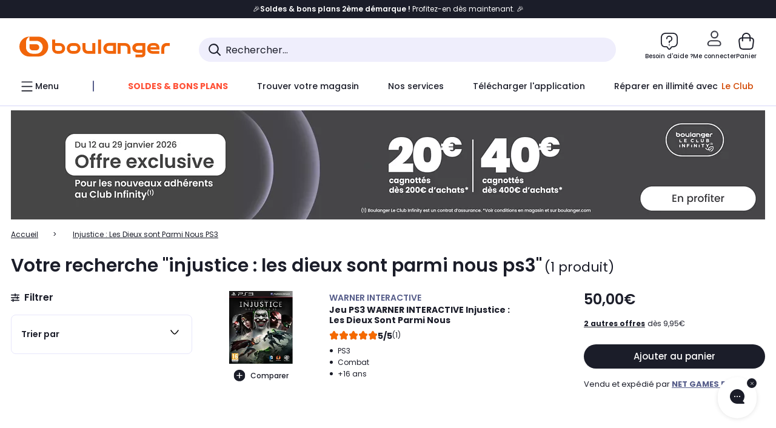

--- FILE ---
content_type: application/javascript
request_url: https://www.boulanger.com/etc.clientlibs/boulanger-site/clientlibs/wpk.app/resources/801.e5187db3e0db66a62c95.js
body_size: 3385
content:
/*! For license information please see 801.e5187db3e0db66a62c95.js.LICENSE.txt */
"use strict";(self.webpackChunk=self.webpackChunk||[]).push([[801],{83520:(t,e,i)=>{i.r(e),i.d(e,{BoolConverter:()=>n,JsonConverter:()=>l,SubmitFormMixin:()=>r,THEME:()=>a,debounce:()=>o});const r=t=>class extends t{constructor(){super(...arguments),this._form=null}getForm(){return this._form||(this._form=this.closest("form")),this._form}submitForm(){const t=this.getForm();return!!t&&(void 0!==t.requestSubmit?t.requestSubmit():t.dispatchEvent(new Event("submit",{bubbles:!0,cancelable:!0})),!0)}};function o(t,e,i=300){let r;return(...o)=>{clearTimeout(r),r=setTimeout((()=>e.apply(t,o)),i)}}const n={fromAttribute:t=>""===t||"true"===t},l={fromAttribute:t=>JSON.parse(t)},a={DARK:"dark",LIGHT:"light"}},60801:(t,e,i)=>{i.r(e),i.d(e,{BlLink:()=>h});var r=i(15082),o=i(39660),n=i(81423),l=i(13113),a=i(83520);function s(t,e,i,r){for(var o,n=arguments.length,l=n<3?e:null===r?r=Object.getOwnPropertyDescriptor(e,i):r,a=t.length-1;a>=0;a--)(o=t[a])&&(l=(n<3?o(l):n>3?o(e,i,l):o(e,i))||l);return n>3&&l&&Object.defineProperty(e,i,l),l}var d=i(71577).css`:root,
:host {
  --font-family--1: "Poppins",
        "Poppins-fallback",
        "Arial",
        sans-serif !default;
  --font-family--2: "Work Sans",
        "Work-Sans-fallback",
        "Georgia",
        sans-serif !default;
  --font-size-text-xxs: rem(10px);
  --font-size-text-xs: rem(12px);
  --font-size-text-sm: rem(14px);
  --font-size-text-md: rem(16px);
  --font-size-text-lg: rem(18px);
  --font-size-text-xl: rem(20px);
  --line-height-text-xxs: rem(12px);
  --line-height-text-xs: rem(15px);
  --line-height-text-sm: rem(17px);
  --line-height-text-md: rem(20px);
  --line-height-text-lg: rem(22px);
  --line-height-text-xl: rem(24px);
  --font-size-display-xs: rem(24px);
  --font-size-display-sm: rem(30px);
  --font-size-display-md: rem(32px);
  --font-size-display-lg: rem(36px);
  --font-size-display-xl: rem(48px);
  --font-size-display-2xl: rem(60px);
  --font-size-display-3xl: rem(72px);
  --line-height-display-xs: rem(29px);
  --line-height-display-sm: rem(36px);
  --line-height-display-md: rem(43px);
  --line-height-display-lg: rem(50px);
  --line-height-display-xl: rem(58px);
  --line-height-display-2xl: rem(74px);
  --line-height-display-3xl: rem(86px);
  --text-font-weight--light: 300;
  --text-font-weight--regular: 400;
  --text-font-weight--regular-italic: 400;
  --text-font-weight--medium: 500;
  --text-font-weight--semi-bold: 600;
  --text-font-weight--bold: 700;
  --text-font-weight--extra-bold: 800;
  --text-font-weight--black: 900; }

/* Light Theme Colors */
:root,
:host {
  --text-font-size--display1: 40px;
  --text-line-height--display1: 48px;
  --text-font-size--display2: 32px;
  --text-line-height--display2: 38px;
  --text-font-size--title1: 28px;
  --text-line-height--title1: 34px;
  --text-font-size--title2: 24px;
  --text-line-height--title2: 29px;
  --text-font-size--title3: 22px;
  --text-line-height--title3: 26px;
  --text-font-size--title4: 20px;
  --text-line-height--title4: 24px;
  --text-font-size--subtitle1: 18px;
  --text-line-height--subtitle1: 22px;
  --text-font-size--subtitle2: 16px;
  --text-line-height--subtitle2: 19px;
  --text-font-size--paragraph1: 14px;
  --text-line-height--paragraph1: 17px;
  --text-font-size--paragraph2: 12px;
  --text-line-height--paragraph2: 14px;
  --text-font-size--paragraph3: 10px;
  --text-line-height--paragraph3: 12px;
  --text-font-weight--regular: 400;
  --text-font-weight--medium: 500;
  --text-font-weight--semi-bold: 600;
  --text-font-weight--bold: 700; }

.text-variant--display1 {
  font-size: var(--text-font-size--display1);
  line-height: var(--text-line-height--display1); }

.text-variant--display2 {
  font-size: var(--text-font-size--display2);
  line-height: var(--text-line-height--display2); }

.text-variant--title1 {
  font-size: var(--text-font-size--title1);
  line-height: var(--text-line-height--title1); }

.text-variant--title2 {
  font-size: var(--text-font-size--title2);
  line-height: var(--text-line-height--title2); }

.text-variant--title3 {
  font-size: var(--text-font-size--title3);
  line-height: var(--text-line-height--title3); }

.text-variant--title4 {
  font-size: var(--text-font-size--title4);
  line-height: var(--text-line-height--title4); }

.text-variant--subtitle1 {
  font-size: var(--text-font-size--subtitle1);
  line-height: var(--text-line-height--subtitle1); }

.text-variant--subtitle2 {
  font-size: var(--text-font-size--subtitle2);
  line-height: var(--text-line-height--subtitle2); }

.text-variant--paragraph1 {
  font-size: var(--text-font-size--paragraph1);
  line-height: var(--text-line-height--paragraph1); }

.text-variant--paragraph2 {
  font-size: var(--text-font-size--paragraph2);
  line-height: var(--text-line-height--paragraph2); }

.text-variant--paragraph3 {
  font-size: var(--text-font-size--paragraph3);
  line-height: var(--text-line-height--paragraph3); }

.text-font-weight--regular {
  font-weight: var(--text-font-weight--regular); }

.text-font-weight--medium {
  font-weight: var(--text-font-weight--medium); }

.text-font-weight--semi-bold {
  font-weight: var(--text-font-weight--semi-bold); }

.text-font-weight--bold {
  font-weight: var(--text-font-weight--bold); }

.link--primary, .link--outlinePrimary, .link--secondary, .link--tertiary {
  -webkit-appearance: none;
  border-radius: 0;
  text-align: inherit;
  background: none;
  box-shadow: none;
  padding: 0;
  cursor: pointer;
  border: none;
  color: inherit;
  font: inherit; }

:host {
  display: block;
  font-size: inherit; }

::slotted(svg),
::slotted(img) {
  width: 17px;
  height: 17px; }

.link {
  box-sizing: border-box;
  display: inline-flex;
  align-items: center;
  font-size: inherit;
  text-align: left;
  color: inherit;
  cursor: pointer;
  text-decoration: underline; }
  @media (hover: hover) {
    .link:hover {
      text-decoration: none; } }
  .link--grey-dark {
    color: #1B1D29; }
  .link--orange {
    color: #d14600; }
  .link--blue {
    color: #008196; }
  .link--green {
    color: #196507; }
  .link.link--disabled {
    pointer-events: none;
    color: #F0F1F6;
    text-decoration: none; }
  .link.link--dark {
    color: #fff; }
    .link.link--dark.link--grey-dark {
      color: #fff; }
    .link.link--dark.link--orange {
      color: #1B1D29; }
    .link.link--dark.link--blue {
      color: #008196; }
    .link.link--dark.link--green {
      color: #3dc17f; }
    .link.link--dark.link--disabled {
      color: #97a1a5; }
  .link--primary, .link--outlinePrimary, .link--secondary, .link--tertiary {
    box-sizing: border-box;
    align-items: center;
    justify-content: center;
    padding: 10px 24px;
    min-height: 40px;
    border-radius: 26px;
    text-decoration: none;
    font-size: 17px;
    line-height: 20px;
    text-align: center; }
    .link--primary.link--disabled, .link--outlinePrimary.link--disabled, .link--secondary.link--disabled, .link--tertiary.link--disabled {
      pointer-events: none;
      background-color: #D4D5DB;
      color: #43486B; }
    .link--primary.link--dark.link--disabled, .link--outlinePrimary.link--dark.link--disabled, .link--secondary.link--dark.link--disabled, .link--tertiary.link--dark.link--disabled {
      background-color: #75878e;
      color: #fff;
      border: none; }
  .link--primary {
    background-color: #1B1D29;
    color: #fff; }
    @media (hover: hover) {
      .link--primary:hover {
        background-color: #6E76A5; }
        .link--primary:hover :not(.link--without-boxshadow) {
          box-shadow: 0 0 15px rgba(0, 0, 0, 0.2); } }
    .link--primary:focus {
      background-color: #6E76A5;
      box-shadow: 0 0 15px rgba(0, 0, 0, 0.2); }
    .link--primary.link--dark {
      background-color: #fff;
      color: #1B1D29; }
      @media (hover: hover) {
        .link--primary.link--dark:hover {
          background-color: #1B1D29;
          color: #fff; } }
      .link--primary.link--dark:focus {
        background-color: #1B1D29;
        color: #fff; }
  .link--noPadding {
    padding-top: 0;
    padding-bottom: 0; }
  .link--outlinePrimary {
    background-color: #fff;
    color: #1B1D29;
    border: 1px solid #1B1D29; }
    @media (hover: hover) {
      .link--outlinePrimary:hover {
        box-shadow: 0 0 15px rgba(0, 0, 0, 0.2); } }
    .link--outlinePrimary:focus {
      color: #6E76A5;
      border-color: #6E76A5;
      box-shadow: 0 0 15px rgba(0, 0, 0, 0.2); }
    .link--outlinePrimary.link--disabled {
      border: inherit; }
    .link--outlinePrimary.link--dark {
      color: #1B1D29;
      border-color: #1B1D29; }
      .link--outlinePrimary.link--dark:focus {
        color: #1B1D29;
        border-color: #1B1D29; }
  .link--secondary {
    background-color: #fff;
    color: #43486B;
    border: 1px solid #43486B; }
    @media (hover: hover) {
      .link--secondary:hover {
        background-color: #43486B;
        color: #fff; } }
    .link--secondary:focus {
      background-color: #43486B;
      color: #fff; }
    .link--secondary.link--disabled {
      background-color: #D4D5DB;
      color: #43486B;
      border: inherit; }
    .link--secondary.link--dark {
      background-color: #1a1c1c;
      color: #fff;
      border: 1px solid #fff; }
      @media (hover: hover) {
        .link--secondary.link--dark:hover {
          background-color: #fff;
          color: #323939;
          border: 1px solid #fff; } }
      .link--secondary.link--dark:focus {
        background-color: #fff;
        color: #323939;
        border: 1px solid #fff; }
  .link--tertiary {
    background-color: #DBDBF9;
    border: 1px solid #DBDBF9;
    color: #43486B;
    font-size: 13px; }
    @media (hover: hover) {
      .link--tertiary:hover {
        background-color: #DBDBF9;
        border: 1px solid #D5D4F8; } }
    .link--tertiary:focus {
      background-color: #DBDBF9;
      border: 1px solid #D5D4F8; }
    .link--tertiary.link--disabled {
      background-color: #D4D5DB;
      color: #43486B;
      border: inherit; }
    .link--tertiary.link--dark {
      background-color: #323939;
      border: 1px solid #323939;
      color: #fff; }
      @media (hover: hover) {
        .link--tertiary.link--dark:hover {
          border: 1px solid #fff;
          box-shadow: 0 0 15px #fff; } }
      .link--tertiary.link--dark:focus {
        border: 1px solid #fff;
        box-shadow: 0 0 15px #fff; }
    .link--tertiary.link--extraSmall {
      padding: 8px 24px; }
    .link--tertiary.link--small {
      padding: 7px 24px; }
  .link--extraSmall {
    padding: 8px 16px;
    font-size: 13px;
    line-height: 16px;
    min-height: 32px; }
  .link--small {
    padding: 8px 16px;
    font-size: 15px;
    line-height: 18px;
    min-height: 32px; }
  .link--large {
    padding: 14px 24px;
    min-height: 48px; }
  .link--full {
    max-width: 100%;
    width: 100%; }
  .link--bold {
    font-weight: bold; }
  .link--text-center {
    text-align: center; }
`;let h=class extends r.LitElement{constructor(){super(...arguments),this.dark=!1,this.color="greyDark",this.bold=!1,this.primary=!1,this.withoutBoxShadow=!1,this.outlinePrimary=!1,this.secondary=!1,this.tertiary=!1,this.disabled=!1,this.noPadding=!1,this.full=!1,this.size="",this.linkHref=null,this.linkTitle=null,this.target=!1,this.textCenter=!1,this.linkSeo=!1}static get styles(){return[d]}render(){const t={"link--dark":this.dark,"link--primary":this.primary,"link--without-boxshadow":this.withoutBoxShadow,"link--outlinePrimary":this.outlinePrimary,"link--secondary":this.secondary,"link--tertiary":this.tertiary,"button--noPadding":this.noPadding,"link--orange":"orange"===this.color,"link--blue":"blue"===this.color,"link--green":"green"===this.color,"link--greyDark":"greyDark"===this.color,"link--extraSmall":"extraSmall"===this.size,"link--small":"small"===this.size,"link--large":"large"===this.size,"link--full":this.full,"link--bold":this.bold,"link--text-center":this.textCenter,"link--disabled":this.disabled};return this.linkSeo?r.html`
    <div class="link ${(0,n.classMap)(t)}" aria-disabled="${this.disabled}">
      <slot></slot>
    </div>`:r.html`
      <a 
        target=${(0,l.ifDefined)(this.target?"_blank":void 0)}
        rel=${(0,l.ifDefined)(this.target?"noopener noreferrer":void 0)}
        href=${this.linkHref||"#"}
        title=${(0,l.ifDefined)(this.linkTitle)}
        .disabled="${this.disabled}"
        aria-disabled="${this.disabled}"
        class="link ${(0,n.classMap)(t)}"
      >
        <slot></slot>
      </a>`}};s([(0,o.property)({converter:a.BoolConverter})],h.prototype,"dark",void 0),s([(0,o.property)({type:String})],h.prototype,"color",void 0),s([(0,o.property)({converter:a.BoolConverter})],h.prototype,"bold",void 0),s([(0,o.property)({converter:a.BoolConverter})],h.prototype,"primary",void 0),s([(0,o.property)({converter:a.BoolConverter})],h.prototype,"withoutBoxShadow",void 0),s([(0,o.property)({converter:a.BoolConverter})],h.prototype,"outlinePrimary",void 0),s([(0,o.property)({converter:a.BoolConverter})],h.prototype,"secondary",void 0),s([(0,o.property)({converter:a.BoolConverter})],h.prototype,"tertiary",void 0),s([(0,o.property)({converter:a.BoolConverter})],h.prototype,"disabled",void 0),s([(0,o.property)({converter:a.BoolConverter})],h.prototype,"noPadding",void 0),s([(0,o.property)({converter:a.BoolConverter})],h.prototype,"full",void 0),s([(0,o.property)({type:String})],h.prototype,"size",void 0),s([(0,o.property)({type:String})],h.prototype,"linkHref",void 0),s([(0,o.property)({type:String})],h.prototype,"linkTitle",void 0),s([(0,o.property)({converter:a.BoolConverter})],h.prototype,"target",void 0),s([(0,o.property)({converter:a.BoolConverter})],h.prototype,"textCenter",void 0),s([(0,o.property)({converter:a.BoolConverter})],h.prototype,"linkSeo",void 0),h=s([(0,o.customElement)("bl-link")],h)},70084:(t,e,i)=>{i.r(e),i.d(e,{Directive:()=>n,PartType:()=>r,directive:()=>o});const r={ATTRIBUTE:1,CHILD:2,PROPERTY:3,BOOLEAN_ATTRIBUTE:4,EVENT:5,ELEMENT:6},o=t=>(...e)=>({_$litDirective$:t,values:e});class n{constructor(t){}get _$AU(){return this._$AM._$AU}_$AT(t,e,i){this._$Ct=t,this._$AM=e,this._$Ci=i}_$AS(t,e){return this.update(t,e)}update(t,e){return this.render(...e)}}},29706:(t,e,i)=>{i.r(e),i.d(e,{classMap:()=>n});var r=i(88259),o=i(70084);const n=(0,o.directive)(class extends o.Directive{constructor(t){var e;if(super(t),t.type!==o.PartType.ATTRIBUTE||"class"!==t.name||(null===(e=t.strings)||void 0===e?void 0:e.length)>2)throw Error("`classMap()` can only be used in the `class` attribute and must be the only part in the attribute.")}render(t){return" "+Object.keys(t).filter((e=>t[e])).join(" ")+" "}update(t,[e]){var i,o;if(void 0===this.it){this.it=new Set,void 0!==t.strings&&(this.nt=new Set(t.strings.join(" ").split(/\s/).filter((t=>""!==t))));for(const t in e)e[t]&&!(null===(i=this.nt)||void 0===i?void 0:i.has(t))&&this.it.add(t);return this.render(e)}const n=t.element.classList;this.it.forEach((t=>{t in e||(n.remove(t),this.it.delete(t))}));for(const t in e){const i=!!e[t];i===this.it.has(t)||(null===(o=this.nt)||void 0===o?void 0:o.has(t))||(i?(n.add(t),this.it.add(t)):(n.remove(t),this.it.delete(t)))}return r.noChange}})},81423:(t,e,i)=>{i.r(e),i.d(e,{classMap:()=>r.classMap});var r=i(29706)},13113:(t,e,i)=>{i.r(e),i.d(e,{ifDefined:()=>o});var r=i(88259);const o=t=>null!=t?t:r.nothing}}]);
//# sourceMappingURL=801.e5187db3e0db66a62c95.js.map

--- FILE ---
content_type: application/javascript
request_url: https://www.boulanger.com/yHOxS5/DB/E3/attY/GpGje1LlcKUnI/iu1imhVtr2JtmcLi/c3wSdn5v/ZwFp/ZzpoGhgB
body_size: 178652
content:
(function(){if(typeof Array.prototype.entries!=='function'){Object.defineProperty(Array.prototype,'entries',{value:function(){var index=0;const array=this;return {next:function(){if(index<array.length){return {value:[index,array[index++]],done:false};}else{return {done:true};}},[Symbol.iterator]:function(){return this;}};},writable:true,configurable:true});}}());(function(){Ev();Gl8();QQ8();var EI=function(E5,Z2){return E5<Z2;};var kS=function(VS){return OR["Math"]["floor"](OR["Math"]["random"]()*VS["length"]);};var kO=function(ZS,Xc){return ZS[QO[Y2]](Xc);};var Kd,EW,VW,rz,Gk,H9,hj,JS,Rn,C5,v9,hs,wl,vk,zh,I7,TI,Bs,b9,KU,VA,E,sv,VV,O8,gn,Lk,SK,K9,lK,rd,Ss,UU,lA,T2,m2,MI,HR,bS,ld,SZ,MR,sC,DU,KB,Ec,IU,p7,nh,Sd,BK,YO,El,JU,fB,k3,FQ,jT,UT,HS,Xn,PB,lS,LO,L9,FR,JB,vI,Hj,RE,vB,Yn,Jv,z4,Gl,lT,P9,mm,QS,gA,dW,zj,jk,JE,g7,UI,gz,kj,Fz,C,T5,zc,l5,Ym,qC,b7,I9,x9,YC,AV,F,n4,Jk,vU,Kv,s2,Vd,tn,wR,Cd,Kk,Ml,GQ,mS,rR,jP,EA,X2,AL,SL,nc,NP,C4,r2,SC,Qm,lI,LW,cC,H8,FL,zm,vL,D5,Ds,ET,Gc,NU,gR,RC,XV,WT,PV,C3,w3,bz,RQ,rO,G5,fl,km,xO,Wh,dz,Q5,dj,N,nd,Md,YB,XC,v4,F5,bO,PK,bl,U5,FP,Ul,vR,bA,E3,Gd,HW,L3,LZ,j5,VB,AT,JV,Tj,Qd,O,cL,ps,Y9,W7,Tl,Gm,RP,vW,wS,hB,VR,Nk,ZC,l4,rj,UE,Hc,NL,S2,z9,Oc,w7,kd,Lz,fL,VU,M2,Yv,VC,ws,Mn,Hh,s7,Tv,zU,nR,DQ,nT,NT,rV,dc,NQ,In,z7,WR,cR,WW,A5,dV,rT,B,bd,Ln,wA,tO,P4,wU,W2,A4,X7,TZ,FI,TR,LQ,NC,fQ,EU,b5,vz,LI,JA,Lc,ZQ,LT,Uc,Ok,UP,IA,fd,nz,UZ,Zz,Yd,HB,CI,jW,HL,T7,cW,zV,hl,MT,cS,GB,tS,PS,E9,QL,KK,Xk,ZR,Rm,rh,RS,q3,ls,VE,r5,mj,zB,fv,Nd,YP,OO,Dl,H5,cO,QK,hA,K5,zd,qL,d8,g9,DZ,tC,A8,gl,bR,hP,vC,tW,rl,qA,kV,PZ,nL,RW,pK,CZ,G2,Qz,Th,MV,An,Yh,GU,Cm,E2,cP,zL,T8,fK,N8,ZP,pA,gZ,FW,vS,Q9,V,B5,XB,cc,ME,jh,mQ,wh,YT,Nj,Dj,Dm,x4,cl,cQ,Pz,DA,Zm,PO,KC,lc,nm,gh,hU,gC,GI,Zd,Y5,dl,fh,UQ,Q2,KV,LL,TE,tV,Ld,R,A2,TC,V4,JO,T4,Cn,Dc,s3,Pv,t9,p3,wE,Us,Bz,pj,H,fk,Wd,Fs,JI,gS,CQ,AC,Ih,Hz,Zl,r4,Pl,HQ,xC,sd,FC,xS,gQ,z3,sO,ph,Vm,c8,qQ,nj,wI,cB,x2,WP,J,R3,AB,S3,xI,z8,kA,pV,AU,tA,lV,Bc,NI,Tc,Zs,Dd,KP,gk,x5,NB,wc,Ij,s4,Cv,fP,OV,qn,DB,MQ,Nz,Jn,NR,kQ,dZ,nZ,rI,YL,P3,bK,mW,xh,R4,W3,X5,BL,bC,J5,Vk,hL,qd,JW,JL,F8,Fl,fj,sS,IO,pE,vc,kn,K7,mL,GO,I3,c4,OB,V9,Bv,L5,T3,fC,Pj,dO,f2,q9,zZ,p9,l3,Yz,Ej,S5,Mc,kB,GL,wB,qh,X9,jC,kZ,S4,hk,jz,YI,I2,VL,RV,Sk,CA,Jd,GK,hS,Bh,hh,Xh,Bj,V7,DE,Ah,Hm,nA,CO,ZW,AI,Ql,DS,hE,xQ,AS,th,DO,SU,hv,SO,pS,Od,dA,N5,Ch,JT,YQ,lL,bn,K8,Oj,qT,LP,v5,sE,SB,KA,S9,WS,FA,wK,m9,AA,mz,Wz,Kh,OC,pz,pm,Kc,qE,kL,tL,d9,hW,f5,R8,HA,Y8,DP,mh,FZ,KS,Am,pW,bs,RI,KO,xd,vZ,BO,QR,D9,Pc,Iz,pB,m8,AK,nO,VQ,qZ,IW,sB,WO,Al,UA,Fj,dB,FO,rB,EZ,KL,w,gB,dQ,Nv,FS,LA,tv,n5,NW,TB,ZO,lU,Id,HZ,cI,ck,kK,OA,V3,Pd,jS,VI,pT,GW,R9,CV,US,Hk,b3,UC,Ud,J2,YS,Eh,zE,MP,ZB,RB,jA,mO,q5,GR,BP,PU,RU,U7,Um,XU,Y7,LB,Uj,WK,jl,G9,rc,MC,xA,j9,CL,IQ,IE,vO,Ac,wz,qz,xc,B2,DI,hI,Qk,Qj,Ms,bc,jv,mE,IS,SS,On,HT,q8,XA,Zh,H4,js,ZA,vT,R5,ZK,rU,Tn,Sh,Xd,HO,W9,lE,z5,tB,sI,Nh,w2,QQ,RL,cm,hK,KT,KZ,QI,j8,M9,C2,Tz,BZ,Sl,zT,Hs,zP,U9,Mk,lB,OE,B9,KR,YE,FK,OW,Zc,zz,l2,HI,fA,Lv,TS,JQ,vA,P5,Iv,Cl,ZZ,Hl,gI,AQ,Qn,Rs,GS,Wk,IC,UO,fm,Fk,GC,nW,Q4,O9,m3,PA,sT,xv,Bl,lR,cV,fO,XT,CR,RR,Rh,nI,DR,cU,YR,qR,p5,YW,mA,DL,d5,lj,LK,NV,Y,VK,gj,tT,bj,fV,Vc,KE,mC,Un,hn,OI,Es,PR,Z7,ZL,QC,c7,bQ,qm,Lh,fE,Xl,YK,Kj,XR,Kl,dh,zn,Il,Gj,qO,Dz,Sz,tl,pP,Ad,IZ,hd,EQ,t8,Xz,rn,xj,qc,Z4,A3,CC,lm,O5,QT,jm,Q7,SA,Z3,EL,cj,Q3,zI,V2,zS,K2,kP,Mz,TL,rA,md,MU,RO,SQ,PC,m5,VO,P7,Fm,s5,r9,pU,RZ,L2,J8,AO,O4,vd,hT,c9,Cc,jn,Qh,dS,j3,OZ,sz,Yc,TU,WA,dn,kz,pv,XP,jQ,wL,pC,I4,EO,gU,J9,F2,x7,Jl,tK,l7,KQ,Ns,jc,Lm,bT,sU,j2,C9,Sj,B8,rS,H2,mI,Nl,NK,wO,w5,NA,xK,MK,Cz,vQ,Js,Ez,n7,BI,k2,V5,sA,Em,tm,Ov,A9,sQ,zs,dT,lh,tj,Uh,F9,wj,Bm,U8,BB,tE,PL,TA,N7,t7,UW,n8,kE,lC,Zj,pQ,xz,Rj,f9,zO,hz,GA,TQ,p2,dP,xn,Tm,WI,v3,sP,gv,xL,ML,kW,Qv,M4,wk,tI,GT,b4,l9,bL,n3,vj,qS,hC,B3,mk,rC,WQ,U4,gd,hZ,DC,OS,MS,n2,OQ,bZ,GZ,Rz,Yl,sK,bv,OL,dL,Dk,nC,dd,nK,xP,sR,xR,qj,Bd,OK,wC,Om,gK,s9,Uz,Z9,LU,zW,Jc,Bk,q4,Jz,HE,sm,Dh,D8,En,Sc,tR,Gs,lW,pO,lQ,rW,T9,YA,TO,rv,SR,f8,ml,AP,F7,vE,Yk,EV,jO,sZ,H7,PT,t3,Ph,cz,K3,zQ,Wc,Ps,OP,ES,q2;var dI=function Fd(Rd,Wm){'use strict';var Jj=Fd;switch(Rd){case Qn:{return this;}break;case Js:{var Kz=Wm[qv];Rc.push(CS);if(jI(typeof Kz,BQ()[jj(XQ)](R5,Mm,dC))){var Hd;return Hd=Sm()[kl(Aj)].apply(null,[EC,Mj,vh,O2]),Rc.pop(),Hd;}var Mh;return Mh=Kz[BQ()[jj(nl)](Zd,I5,hO)](new (OR[BQ()[jj(O2)](S3,gL,II)])(BQ()[jj(pL)](AV,P2,Vh),Jh()[LS(M5)](Pm,kI,gE,hQ,rm,bI)),BQ()[jj(c3)].apply(null,[ll,R2,jL]))[BQ()[jj(nl)](Zd,I5,k9)](new (OR[BQ()[jj(O2)](S3,gL,HC)])(Z5(typeof Jh()[LS(M5)],'undefined')?Jh()[LS(rm)](SI,hO,LC,vl,N9,xl(xl(rm))):Jh()[LS(bh)].apply(null,[D2,Qc,lz,W5,Ic,UL]),Z5(typeof Jh()[LS(BC)],zA([],[][[]]))?Jh()[LS(rm)](t5,Yj,XS,MA,zl,NO):Jh()[LS(M5)].call(null,cA,gm,gE,hQ,rm,P2)),Im()[WC(pL)](Y2,fI,Uc))[Z5(typeof BQ()[jj(kC)],zA('',[][[]]))?BQ()[jj(rm)](Ll,Fh,Rl):BQ()[jj(nl)].apply(null,[Zd,I5,XI])](new (OR[BQ()[jj(O2)](S3,gL,c2)])(Im()[WC(c3)](PQ,pI,BA),Jh()[LS(M5)].apply(null,[k5,Aj,gE,hQ,rm,xl([])])),jI(typeof BS()[hm(bm)],'undefined')?BS()[hm(bh)].call(null,n9,c5,w9,rm,Ic):BS()[hm(Y2)].apply(null,[sL,Oh,Fc,gm,Lj]))[Z5(typeof BQ()[jj(M5)],zA('',[][[]]))?BQ()[jj(rm)](Nm,ql,NS):BQ()[jj(nl)].apply(null,[Zd,I5,gm])](new (OR[BQ()[jj(O2)](S3,gL,xl(xl(rm)))])(Im()[WC(sl)](g5,U3,nS),Jh()[LS(M5)](tQ,gO,gE,hQ,rm,Td)),sh()[Gh(cA)](WL,YL))[BQ()[jj(nl)].apply(null,[Zd,I5,jL])](new (OR[BQ()[jj(O2)].apply(null,[S3,gL,xl(xl({}))])])(rL()[Xj(UL)](Rl,xl({}),Ic,w9,JC,W5),Jh()[LS(M5)](IL,pL,gE,hQ,rm,M5)),BQ()[jj(sl)](kd,HC,xl(xl({}))))[BQ()[jj(nl)](Zd,I5,gO)](new (OR[BQ()[jj(O2)](S3,gL,hO)])(Im()[WC(N2)].apply(null,[Az,Oz,NC]),Jh()[LS(M5)](gm,D2,gE,hQ,rm,w9)),rQ()[g2(pL)].apply(null,[xl(xl({})),fS,LC]))[BQ()[jj(nl)](Zd,I5,xl({}))](new (OR[BQ()[jj(O2)](S3,gL,D2)])(Jh()[LS(sj)].apply(null,[hO,O2,bm,W5,bI,xl(xl({}))]),Jh()[LS(M5)](NS,xl({}),gE,hQ,rm,MO)),Im()[WC(PQ)].apply(null,[WL,xl(Aj),Vj]))[BQ()[jj(nl)](Zd,I5,XL)](new (OR[BQ()[jj(O2)](S3,gL,ZI)])(Im()[WC(XO)](kh,wm,Q5),Z5(typeof Jh()[LS(w9)],'undefined')?Jh()[LS(rm)](Mm,U3,kC,Wj,jd,M5):Jh()[LS(M5)].apply(null,[P2,xl(xl(rm)),gE,hQ,rm,xl(Aj)])),Z5(typeof Im()[WC(Aj)],zA([],[][[]]))?Im()[WC(Xm)].apply(null,[Gz,xl(xl(rm)),Cj]):Im()[WC(vm)](Lj,UL,Vz))[rL()[Xj(XQ)].call(null,wm,k5,Xm,jL,nQ,Wl)](Aj,R2),Rc.pop(),Mh;}break;case wK:{var wQ=Wm[qv];var qI;Rc.push(KI);return qI=wQ&&xm(rQ()[g2(UL)](PQ,k9,Ol),typeof OR[Im()[WC(kC)](Pm,Ed,C3)])&&Z5(wQ[sh()[Gh(QA)].apply(null,[wd,LI])],OR[Im()[WC(kC)].apply(null,[Pm,xl(xl(rm)),C3])])&&jI(wQ,OR[Z5(typeof Im()[WC(RA)],'undefined')?Im()[WC(Xm)](fz,xl([]),U2):Im()[WC(kC)].call(null,Pm,xl(xl(rm)),C3)][sh()[Gh(XL)].call(null,zC,L9)])?Jh()[LS(O3)].call(null,UL,lO,Jm,h9,bI,fI):typeof wQ,Rc.pop(),qI;}break;case D7:{var gc=Wm[qv];Rc.push(Km);var z2;return z2=Vl(EV,[Sm()[kl(pL)].call(null,RV,U3,xl(xl(Aj)),Nc),gc]),Rc.pop(),z2;}break;case zW:{var ZG=Wm[qv];var mf=Wm[D7];var lw;var DX;var It;var EF;Rc.push(Zg);var D6=BS()[hm(Xm)](Aj,GJ,rm,F6,gO);var tx=ZG[Sm()[kl(XQ)](tm,SI,xl(xl(rm)),SN)](D6);for(EF=Aj;EI(EF,tx[jI(typeof rQ()[g2(BC)],zA('',[][[]]))?rQ()[g2(QA)](VJ,SN,bD):rQ()[g2(w9)](r1,V0,LF)]);EF++){lw=pN(zx(x3(mf,QA),XG[XL]),tx[rQ()[g2(QA)].apply(null,[ZI,SN,bD])]);mf*=XG[QA];mf&=dE[rQ()[g2(M5)](SN,FF,Pt)]();mf+=XG[O3];mf&=dE[BS()[hm(bI)].call(null,K0,LF,bm,hO,nl)]();DX=pN(zx(x3(mf,QA),XG[XL]),tx[rQ()[g2(QA)](xl(xl(Aj)),SN,bD)]);mf*=XG[QA];mf&=XG[Yj];mf+=XG[O3];mf&=dE[Z5(typeof BS()[hm(Ic)],'undefined')?BS()[hm(Y2)](L1,U0,Gp,Ht,VJ):BS()[hm(bI)](K0,LF,bm,kI,bh)]();It=tx[lw];tx[lw]=tx[DX];tx[DX]=It;}var mM;return mM=tx[sh()[Gh(VJ)].call(null,U3,v6)](D6),Rc.pop(),mM;}break;case ps:{return this;}break;case c7:{var vF=Wm[qv];Rc.push(U0);var Iw=new (OR[BS()[hm(sj)].call(null,bg,Rq,kI,jL,nl)])();var NJ=Iw[rQ()[g2(XO)](XI,tg,AJ)](vF);var Rx=Sm()[kl(Aj)](Sg,sj,r3,O2);NJ[Jh()[LS(kC)](cN,BC,sl,Cw,XL,Mj)](function(jF){Rc.push(Mt);Rx+=OR[jI(typeof rQ()[g2(cA)],zA([],[][[]]))?rQ()[g2(kC)](BJ,jL,dh):rQ()[g2(w9)].call(null,pL,AX,rF)][BQ()[jj(VJ)](KI,FF,Az)](jF);Rc.pop();});var PF;return PF=OR[BQ()[jj(UL)].apply(null,[rI,pL,Vh])](Rx),Rc.pop(),PF;}break;case MR:{var GD=Wm[qv];var L6;Rc.push(hF);return L6=Vl(EV,[Sm()[kl(pL)].apply(null,[HA,VJ,xl({}),Nc]),GD]),Rc.pop(),L6;}break;case qZ:{Rc.push(NN);this[jI(typeof Sm()[kl(vm)],zA([],[][[]]))?Sm()[kl(sl)].apply(null,[v0,xl(rm),D2,dC]):Sm()[kl(kI)].apply(null,[N9,bG,Y6,Sq])]=xl(Aj);var qx=this[jI(typeof Im()[WC(mx)],'undefined')?Im()[WC(S0)](d6,xl({}),Rq):Im()[WC(Xm)].call(null,lD,Yt,Ht)][XG[Y2]][BS()[hm(UL)](ff,Dx,O3,SN,xl(Aj))];if(Z5(Z5(typeof BS()[hm(Qc)],'undefined')?BS()[hm(Y2)](nt,kp,rG,Xm,sj):BS()[hm(BC)](jt,hf,Xm,k9,HC),qx[BQ()[jj(Y6)].apply(null,[Sf,Mj,X3])]))throw qx[rL()[Xj(BC)].apply(null,[VJ,XL,Y2,Pm,rF,C6])];var fr;return fr=this[Sm()[kl(cA)].apply(null,[SC,xl(xl([])),wd,Ic])],Rc.pop(),fr;}break;case dZ:{var zw=Wm[qv];var XN=Wm[D7];var nF=Wm[p8];Rc.push(cF);zw[XN]=nF[Sm()[kl(O3)].apply(null,[qf,Yt,PQ,gw])];Rc.pop();}break;case kW:{var PM;Rc.push(Sw);return PM=jI(typeof Sm()[kl(bI)],zA([],[][[]]))?Sm()[kl(PQ)].call(null,Dj,Lj,Pm,Qc):Sm()[kl(kI)](t6,xl(Aj),q1,tD),Rc.pop(),PM;}break;case pU:{var wN=Wm[qv];Rc.push(sx);var Fg=OR[Sm()[kl(bI)].apply(null,[f5,PQ,Y2,cF])](wN);var Cq=[];for(var Ap in Fg)Cq[sh()[Gh(bI)].call(null,Zq,RN)](Ap);Cq[jI(typeof Jh()[LS(Yj)],'undefined')?Jh()[LS(XI)](gm,bI,T1,Yf,XL,xl(rm)):Jh()[LS(rm)](Mj,k9,PJ,x1,T0,Oz)]();var np;return np=function X0(){Rc.push(bG);for(;Cq[jI(typeof rQ()[g2(Rl)],zA('',[][[]]))?rQ()[g2(QA)].call(null,wm,SN,sX):rQ()[g2(w9)](Mj,k1,CG)];){var KN=Cq[Sm()[kl(XO)](hr,N2,zC,tQ)]();if(Bp(KN,Fg)){var lp;return X0[Sm()[kl(O3)](BF,xl(xl(rm)),Yj,gw)]=KN,X0[Sm()[kl(sl)](YD,N2,Dt,dC)]=xl(rm),Rc.pop(),lp=X0,lp;}}X0[Sm()[kl(sl)].apply(null,[YD,ZI,Az,dC])]=xl(Aj);var LX;return Rc.pop(),LX=X0,LX;},Rc.pop(),np;}break;case Z4:{var mr=Wm[qv];var Sp=Wm[D7];var dJ=Wm[p8];Rc.push(vp);mr[Sp]=dJ[Sm()[kl(O3)](vQ,Ic,xl(Aj),gw)];Rc.pop();}break;case Ys:{var MD=Wm[qv];var qq=Wm[D7];var gF=Wm[p8];Rc.push(Lf);try{var zX=Rc.length;var P6=xl(xl(qv));var UX;return UX=Vl(EV,[BQ()[jj(Y6)](dp,Mj,xl(xl(rm))),rQ()[g2(vh)](k9,rm,Wz),rL()[Xj(BC)].apply(null,[xl(xl([])),Ep,Y2,pI,rF,NG]),MD.call(qq,gF)]),Rc.pop(),UX;}catch(nf){Rc.splice(M1(zX,rm),Infinity,Lf);var vq;return vq=Vl(EV,[BQ()[jj(Y6)](dp,Mj,xl(Aj)),BS()[hm(BC)].call(null,jt,z0,Xm,gp,bh),rL()[Xj(BC)](cN,Td,Y2,XI,rF,NG),nf]),Rc.pop(),vq;}Rc.pop();}break;case mE:{var Bf=Wm[qv];Rc.push(lD);var bX=OR[Sm()[kl(bI)](bx,F6,Dt,cF)](Bf);var Tf=[];for(var Hg in bX)Tf[sh()[Gh(bI)].apply(null,[Zq,QN])](Hg);Tf[Jh()[LS(XI)](Y2,Aj,T1,JN,XL,X3)]();var HX;return HX=function wf(){Rc.push(KD);for(;Tf[rQ()[g2(QA)](Yt,SN,Tx)];){var BD=Tf[Sm()[kl(XO)](h9,Y6,I5,tQ)]();if(Bp(BD,bX)){var WN;return wf[jI(typeof Sm()[kl(JC)],zA('',[][[]]))?Sm()[kl(O3)](Dz,nl,S0,gw):Sm()[kl(kI)].apply(null,[LC,vh,Pm,Zr])]=BD,wf[Sm()[kl(sl)](zQ,tp,kI,dC)]=xl(rm),Rc.pop(),WN=wf,WN;}}wf[Z5(typeof Sm()[kl(Xm)],zA([],[][[]]))?Sm()[kl(kI)](Dt,Lj,xl(rm),FD):Sm()[kl(sl)](zQ,PQ,wd,dC)]=xl(Aj);var mg;return Rc.pop(),mg=wf,mg;},Rc.pop(),HX;}break;case bT:{var DD=Wm[qv];var TN;Rc.push(kM);return TN=DD&&xm(rQ()[g2(UL)].apply(null,[XI,k9,rp]),typeof OR[Im()[WC(kC)](Pm,xl(xl(Aj)),fh)])&&Z5(DD[sh()[Gh(QA)].call(null,wd,Cm)],OR[Im()[WC(kC)].apply(null,[Pm,NS,fh])])&&jI(DD,OR[Im()[WC(kC)](Pm,Mm,fh)][jI(typeof sh()[Gh(Xm)],zA('',[][[]]))?sh()[Gh(XL)](zC,rj):sh()[Gh(Yj)](qp,sL)])?jI(typeof Jh()[LS(bm)],zA(Sm()[kl(Aj)](ct,XO,HC,O2),[][[]]))?Jh()[LS(O3)](JC,kI,Jm,D0,bI,Aj):Jh()[LS(rm)].apply(null,[K0,kX,kI,ng,vf,Oz]):typeof DD,Rc.pop(),TN;}break;case KZ:{return this;}break;case fk:{return this;}break;case KP:{var cr=Wm[qv];var Gq=Wm[D7];var Ww;Rc.push(Cj);return Ww=zA(OR[Im()[WC(bI)](Ax,bm,LD)][rQ()[g2(c3)].apply(null,[bI,bG,Uq])](KJ(OR[Im()[WC(bI)](Ax,O2,LD)][Z5(typeof rQ()[g2(w9)],'undefined')?rQ()[g2(w9)].call(null,xl([]),Y6,tJ):rQ()[g2(sl)].call(null,xl(xl(rm)),NN,Jm)](),zA(M1(Gq,cr),dE[jI(typeof rL()[Xj(mx)],zA([],[][[]]))?rL()[Xj(XI)](tQ,vh,Y2,wm,Zp,kx):rL()[Xj(QA)].call(null,xl(Aj),Ht,df,XO,HG,V1)]()))),cr),Rc.pop(),Ww;}break;case VB:{Rc.push(Tg);this[Sm()[kl(sl)](tI,I1,kX,dC)]=xl(Aj);var CD=this[Im()[WC(S0)].call(null,d6,Mj,bp)][Aj][BS()[hm(UL)](ff,Gw,O3,tp,t5)];if(Z5(BS()[hm(BC)](jt,wg,Xm,Ht,U3),CD[BQ()[jj(Y6)].call(null,QM,Mj,M5)]))throw CD[rL()[Xj(BC)](Kf,Aj,Y2,Dt,rF,qw)];var wD;return wD=this[Sm()[kl(cA)](Ad,sj,xl([]),Ic)],Rc.pop(),wD;}break;case l7:{var K1=Wm[qv];var Wf=Wm[D7];var rr=Wm[p8];return K1[Wf]=rr;}break;case Kk:{var N1=Wm[qv];return typeof N1;}break;case zV:{return this;}break;case KK:{var WM=Wm[qv];var Vq=Wm[D7];var vG=Wm[p8];return WM[Vq]=vG;}break;case Us:{var Yr=Wm[qv];var EJ=Wm[D7];var kN=Wm[p8];Rc.push(Op);try{var Dg=Rc.length;var St=xl([]);var qJ;return qJ=Vl(EV,[jI(typeof BQ()[jj(kr)],'undefined')?BQ()[jj(Y6)].apply(null,[rJ,Mj,gp]):BQ()[jj(rm)](sp,AJ,NS),rQ()[g2(vh)](kh,rm,B6),rL()[Xj(BC)].call(null,xl(xl({})),q1,Y2,UL,rF,sD),Yr.call(EJ,kN)]),Rc.pop(),qJ;}catch(Vf){Rc.splice(M1(Dg,rm),Infinity,Op);var b6;return b6=Vl(EV,[BQ()[jj(Y6)](rJ,Mj,c2),BS()[hm(BC)].apply(null,[jt,sf,Xm,XI,wd]),rL()[Xj(BC)](Kf,Lj,Y2,IL,rF,sD),Vf]),Rc.pop(),b6;}Rc.pop();}break;case ZK:{Rc.push(mt);this[Sm()[kl(sl)].call(null,H2,fI,SI,dC)]=xl(Aj);var ID=this[jI(typeof Im()[WC(hO)],'undefined')?Im()[WC(S0)].apply(null,[d6,Mm,OL]):Im()[WC(Xm)].apply(null,[f0,Aj,Ag])][Aj][BS()[hm(UL)](ff,vL,O3,bh,QA)];if(Z5(BS()[hm(BC)](jt,Ml,Xm,I5,HC),ID[BQ()[jj(Y6)].apply(null,[NQ,Mj,U3])]))throw ID[rL()[Xj(BC)].apply(null,[Zq,tp,Y2,Lj,rF,vQ])];var mD;return mD=this[Z5(typeof Sm()[kl(ZI)],zA([],[][[]]))?Sm()[kl(kI)].call(null,Sr,Mm,JC,tQ):Sm()[kl(cA)](MI,dC,D2,Ic)],Rc.pop(),mD;}break;case rV:{var qF=Wm[qv];return typeof qF;}break;case MV:{return this;}break;case hT:{var Pf;Rc.push(Pw);return Pf=Sm()[kl(PQ)](P1,xl({}),zC,Qc),Rc.pop(),Pf;}break;}};var x3=function(bt,cG){return bt>>cG;};function Ev(){dE=[]['\x6b\x65\x79\x73']();if(typeof window!==[]+[][[]]){OR=window;}else if(typeof global!==[]+[][[]]){OR=global;}else{OR=this;}}var xf=function(){return ["\x00MJT#o#[4\x00\\kR2K!R41","\'\x00","2A:T.\'","8V2+\v7PWI5]&X(\x07\x00GU","4X.[","MKO","{","B+ \x00\x00","\fM","6\nIKq3K.G+","AJ^:)\x40*","j:TC","H.Z/.","HoqL 7\v\\NTfZgEo9\\RIfZr 7\v\\NTdrC\x3f2\x00N\x07h+L [`dGQJY*\fr\n2;GA3\x3fC-X*l\fMUZ)\\pQ3,AHUH2\x074E#6\x00F\x07O6K Qf6HNRU2G Yn6L\tZBO4\x40oC`dG]IX/A!{\vXBTf}6Z$-\tTS)\x40<C47GU]{}6Z$-\tTS]{}6Z$-\t\\XUT)Z6G#}GQJY*\fuC\x3f2\x00N\x07OjZgEo\x3f\x07FDO\t)\x40oEnkP]T^\x405Z=^%6GIZ](M;^),M[SU^3\\!#\x3f^IU{U2(*BBXh^=X2-\vXB{\x40a_\'1*FwI6K=C\x3fn\fOgEQ%ZaS#$\fMwI6K=C\x3f>]IX/A!2n^M\x40\\\n#lDR^jOr 7\v\\NTdrC\x3f2\x00N\x07h+L [yJHWZ=ScB{#K\\BI2A=K:`%2AS^\'Z EdnOI\tZ\x3f\x40,~2\'\\HI:\fw\'1KnO4O;X4`IF)};E/,&I\x40GdnC)\x00AI\\4\'Im\f 7\v\\NTfHgCj0I\\I2[=Yf\r\x07MDON\"K)^(\'5\x00GW^2WgCj0I\t^FW#*#,MUZ*KuvnFAR\x073\\.U*\'_S\vL/Z.U*\'_SZL2u=j;6\vSA;mo\x3f\\DSH2\x074Q{$KSR(;4n\x00[SU^3\\!2/BF [!T2+\n\bTj\\cRj,L\t^FI\x40)=`0KZHO2W\x3fRf+\v\\FU#A)0}H^\vZ]\tL%R%6KZBZ# 60\nGSB#\x07cB{,\x00\bM:Rjoy\\RIfGgVj`:FQT\v#\fcL0#\t\x07MwH2*3k[FF3\x40,C/-\vR\x40OL4*=6\vSU^3\\!L2;U4C.[dn\x00OON%O#[n0IZF\'Z,_n6L\tZBO4\x404C\x3f2\x00H\nSS)Ym\'0H\\ZF#\x008E\'2XQZf^rL;y\x07FDO\t)\x40oAnkNRU2G Yf;M[SZ](M;^),E\x00\x400O=!A\x07j[c 7\v\\NTn\x074E#6\x00F\x07O\b/]2oyZ\x07V]\tL%R%6KMSk)Z C\x3f2\x00=N\vL]+\biZn/M<\x00|fIo\x07t\x40`dSUF`AaT\'.\tZ_\vNI`\bgP{5LI^FI\x40$+60\nGSB#960\nGSB#\x00U,\'DI\'Z*!k^]IX/A!j[S|#V;j`ZHLBj\f=R27\nz)\\\nV%*MZNRU2G Yn0L\tNOL4gQ3,AHUH2\x074E#6\x00F\x07O\b/]ah/,CBjZfJok[Z](M;^),E\n\x00UoU)B(!GInGcVj7I\\M4#\n.j)AzjOf\f/$MP\\OI1\fn\n{.KQW^I=X.Ef$XFI\x07j]rQh4]B\x00#Z:E(bTT,K,CdX\x00TF`AaT\'.\tZ[\v\x3fO8V/6G[B#] [0\'Mxd1O&ColMIH [!T2+\n\x00S(mY#:PSjMfJonM]IX/A!2k\x00O\b4A8j6I\x07Do\x07uRh0\x00GKMn]f2*\x00\x00](M;^),M\\]N0O#B#^]]I;\x07c 7\v\\NTnZfL4\'\x07ZIn\f;_4-PSjMfJok\x00K4IfJ0#RIRH2F&Dj`:FQT\v#\fcL0#\t\x07M](M;^),MU [!T2+\n\bHI=\\*C30\vRFBL\x40#gQ3,AHUH# =,MUjAfJok\x00MSN(.\n\'}\\\\O^nAcXox\nZZFI;H:Y%6\fF\x07wH2=#kIU{\f<B52\x00LB_32O=Cdy\\RIfH:Y%6\fFTL/\x074^ jGPBX2G!PdXOFO\b4A8(\'RmUI4mp#,\x00\x00ISTfG<\'.ICB\x404[!Y/,PRn\f,X+2\t\\B_B{rYo9\f\x00O\b4A8{XSS)Yo^}0\x00]UU0O#B#xACPjJ Y#xDBUZ]4*+\'GCjKaV4%X0O=\'\x00\\LBW!O;R}+ZI\x40\'\\oB{MB[/HgBo9\f\x00R]{^fT),FR^[4K;B4,E\x07UZRn\f!R>6GO^N+K;_)&LT^2*1\x00\\^N\'\\(\f#.\bN]HdZ\'E)5GO^N+K;_)&L\tAAB5[<G#,LtO4Zm\n{\v[\\OI1!\nd!\nXK^#Jm#l\x00O^N\"G<G\'6m_X6Z&X(j\x00\\IU\\I;K#D#`\\RIdr\n#l\b\\OT`\b*\' \x07XSB4K;B4,G^M\tZ!\x07tY{`\x00\nMDN/\x40(}4\x00\bD\bnZcEj\'LIAAB(A=Z\'.GOXN2W\x3fRo9\f\x00IhJ Y#}GGJK\f#Z*SdxG]TK(J*S+\x00LhO=P{XDT2G!B#y\\RI=X.[3\'_FI\x07jJ Y#x\x00\\LHU;SmC.0\n\n]%\x00;N6\'CT\x00IB%A\"G*\'LhC*C.-O\nSS)Ym#l\x00OXN\'\\(;\x3f]IX/A!j^Z\x40\'\\oR{0KMSS\"!\n2l\fMUZ)\\Ry\f\x00QT\t\"\n{\v[ZBO4\x40oEh&\x00M\x40Z#!B*.IP\\OI1\fr\n{\'CT\\\tR#\\.C)0K\x00MSN(\bi4l\b\\OT{\f=R27\n\vIN\'\\(\n0-\f\b\x3fnZcEonG\x40UTdr\n4l\b\\OToR34\'\x07ZIA{*`j\\EBO\b)Jr2*_hO=P{,\x00\bsB#k=E)0MP|O^\x40/Z*E\'6\n\x00\bCT5!X2b\x00GQR#.a`N\x40+K;_)&G[\vK[0O=)\rZF\vON/Z*E\'6\n\x00U4If\f/$MP\\OI1\fr\n{-KQW^I4K;B4,E\x00J^.A+\nd6\r\x00GPL4\x00.E!\n\\IU\\L4\x00+R*\'\\B3B#6yZ\x07R])\x00.E!y\\RIfGp^h&\nMZaE#1\\iZ\r#sr^h4]Bh\x40*O2\\FBC\nA,d0\x00]UUBgrEh/\x00\x40H_F`=+\'GCB(K7Cdn\\IU\\]0A&SfrL^Z\t_*K(V2\'X]KWL6\x07u^|j\\EBO\b)Jr2*_hO=P{,\x00\bsB#k=E)0MPAS^\'Z Ef0\x00]KO\x40/]oY)6EF\x07T,K,CdkI\x00C^\f#I.C#\v\x07DKoS)B(!GI/nZfL0#RZ\x404WX%x)zF[w&Yf6CT\x00U\'Z,_\n-O\\|\n=o}/,EhH&Y\'.\t\vdHX]2u}jj0KNS^\nA,\n2V/\vO\b/]aC4; \\UR5\x00\x3fB5*M\x00Z](M;^),E!\x00S0O=4\\KHV*K;^),SZ\x00hZ6G#GGUV*\fcS#.\x00M\x07IN\'\\(2lEWW2G Y{0]IX/A!,j[SSS\t5\x00;E\x3f\x07\vZN^{u4C4;)K)A;;IATO,_n\rI\x40NHIjZ\'^5l[BOHgfJ 7\v\\NTf`gCo9\f\x00S0O=4)]z\x00\t =4\'\x07ZIhM.[*j[N]HdH:Y%6\fF]2W\x3fR)$EI^2\x07=R27\bS\x00\t n^5\f<\x00S\f#\x40(C.kL\t^FI\x40#bj,X]IX/A!4jL\tNHIH}dRz6KMI\\.f^ j\n\\KFW\fnZcRok\\RIf\\aA\'.S`=\"-\v\nL4=R27\bU\'B:R{4\nL\x07\vL4\x00+X(\'XS\vI}\\*C30\vRF\tU>ZrY;\x3f\\RI=\x40*O2x$UAN%Z&X(b$Z\\I2[=Y=4]B)G+vnFBAvS2E#6\x00F\x07BN6\\ C)6M_L/-d!\n[SI%Z EdnIKN|JcT),ORI$B*\rgr[Nj\f,X(1\x00]DO4\fcL0#\t\x07MBL%A!Q/%\x00IEW|Jon\\LNH*O6y\'/\x00ON_L*mp#,\x00\x00IST\x00[!T2+\n\nhG<p#,\x00\x00IST\x00[!T2+\nAN%Z&X(j[SQZf\\r 7\v\\NTdrC\x3f2\x00N\x07OF`ZaT),ZRX)\\tE#6\x00F`\bgE{X\vT[\'#\x40*E\'6\n\x00nRU2G YdXO\x00U/]\x3f[\';+EBG4\x00!V+\'L[U\v^N+O=\\{$KSR(;=0\x00]UU\x40\tL%R%6KMSk)Z C\x3f2\x00=Nt,K,Ch1\x00xUT)Z6G#\rZ\\\v_I|;\x00GST\x3f+ j^D\v\'#\x40*E\'6\n\x00nRU2G YdkL^\\\tK)Z C\x3f2\x00OgEQ%ZaT4\'MYIjZ2#lZFK] [!T2+\n\x00S4K;B4,-wFL/ZuC;\x3fI7\x00_4A;X2;\v]H>\x00\x3fE)6\nQW^L%gQ3,AHUHoU=R27\bSS\t5Sfj\'K3[^UZ*E\'6\n\x00_hO<N(!X]IX/A!2n^F\vTL/\x074A)+R]/\bi/5\x00GJR#\x07tA\'0EI^fVgDn6I\x00Io&}0\x00]UU\x40#\x00&D\'\vZFO4h:Y%6\fFIIyOuVh,\x00\n\\N2F*Ynj\x07FDO\t)\x40gCo9\\RIfZaS),\x00M\\\tM*[*\r\'l\vPSI;\x07fJj\x07M\v]H$#d\x00MUZ)\\mj$MRH [!T2+\n\x00\x40#Z:E(bATFIo)$nGGtO/\x40(jj\x07FDO\t)\x40g=0\x00]UUBA-]#!RoBU4O;X4GhE*N5\x07FDO\t)\x40gCo9Z\x07I]\tL%R%6M\v^]stQ)0MIUfG!4k\x00\\XRH\bn\x40f\f4\'\x07ZIh\\*A#0\x003\x40,C/-\vR\\ A=}\'KMI\\.fL0#RF^N6A\x3foy\f\x00I\t(=4\'\x07ZIhX.[3\'XS)\x40*\ngsIUU^3\\!2lFBAv;J;n\x00\\^FW#]ryj(KZHO2W\x3fR{9FTO3M;X4x^ZBH2)B(!GIoU&Qn6\r[\tK#Xr\x07j6\r[\tU>Zr\x07j6\r[\tH(ZrC.+\\wT^29X/&EBSS\t5\x00+X(\'XS\vO\b/]aS#.\x00IS^]([#[j6\r[\tV2F S{`\vPSL2F&Dh#QT\t\"2*\fSI\x40;E/\'\\NHI%\'M\'kIS\\]49V4bRAI.G<d6GOIN%F.E\x076MBhM.[*jATo\bi/1+fh]#^%\'MCFnZ\'^5/QT\t\";nGW3\x40,C/-\vZ\\O\b/]aS),\x00O\t\x00\'\\oC{6\r[\tO\x3fk!C4+\x00sfN%A\"G*\'GI\x00\t mC.0\n\n]2\x00;N6\'L\x40UTfZaV4%^\x00MSN(;_/1K\x00^FWjJ&D6#\x40bC#^;^),_]IX/A!2kNO\b/]aS),\x00[\\OI1;\f0#RZO\b/]tQ3,AHU\x40#*(k\x00MSN(.2;O\b4A8j#KZ\x40j\\aY#:OM\vUF`=+\'GCB(K7Cdn\\IU\\]0A&SfrL^\tU A=0#RFO\b/]aC4; \\UR5\x00#R(%\x00x\fko\v[SQZfGrC.+\\\\UB%(Z=^#1>u\vZ]/\x00,X+2\t\\NT}G)d0\n\\]{GaC4;)KI2[=Yf\'MPMI_Bo&Qn+KZ^w%rC.+\\XU^oU9V4bOG\tX*Bg^j`\\DS,)Mmj!XDZ\f*&d$\fIKW\nA,oy\f\x00RF%\x074^ jAT4K9\v/l\\DS,)MfE#6\x00F\x07^H/\x00,V2!\r>GDAv\x07t^ jAT4K9\v/lFFW\f\x3fb To0\x00]UU\x40#& +\vDKB,)MfJ#.\bN]H3\x074^ jAT4K9\v/l\\DS,)MfE#6\x00F\x07^H/\x00,V2!\r>GDAv\x072R*1\x00\tAAA%\x07;_4-RFBL\x40\\=X4jGZ^2O;R+\'\v\bPR.A:Cf!KO4)^(#\tQ[/HgC.+\\XU^zGaQ/,D^w%\x07=R27\bB\thH&Y\'.\t\vdHXI;S2Jj#\x07\x00]WOZ [!T2+\n\x00SoU)X4jZ\x07^]2F&Dh6\vmIO/K<*\'\v\\OQ}Kq\nvyH_M\x40\'\\oY{6\r[\tO\x3fk!C4+\x00sBf[/HgYh6\vdHX\\{Z\'^5l\x00MQF)\x00,V*.M]\t(O#[\x3f\n\nF2F&Dh2^UN G!V*.>GD0O=/\vIJU^-S2^`dMPJU^-\fr\n{6\nDT2G!B#`XOSF`GaC4;)K`\b=\v{+KAIZ\f*WX%dCZAU*Bf\f0#RIR_/\x00,X+2\t\\NT|U2\f4\'\x07ZIhZ6G#^I\tZ!=/}M\x40NHN+K;_)&XPFBCd;_/1KM_O]/\x00)^(#\tQkTj^f\r2*\fDT\r6B*C#j[U\vX+^#R2\'_]IX/A!2n[SN]HdZ\'E)5GOON2W\x3fRo6\r\x00GPhO=P}0\x00]UUB$\\*V-`XOS\x3f^*K:`FSR3Km\n{\\\\^KyZ\'^5l\vPShO=P|`\\RIdr\n2l\vXBH2F&Dh0DO\b/]aV4%XFI\x07jZ\'^5l\b\\OT{\f=R27\n\vO\b/]aY#:O\nBUd\x07u(-IK]{;2;IF`;_/1KM_O]4\x07cG;nFNH\b|H:Y%6\fFOI=H En4\x00\bU.G<207FSI\t#]a[#,\x40\n\n[4r\x07}oH\x00\\M4*\n2*\fSI\x40;E/\')Zz\x00\t * +\vDKB,)Mr\n{6L\x00MSN(;_/1KGJK\f#Z*#lEWW2G Yj\'KNS^\nA,jM\vK;,V2!\rHNRU2G Yn6L\tNHIH0O=4AT4W\nY20\f[\tW(I;_ks^\x00\v[k==4\x00\bB.G<207FSI\t#]Ey\f\x00B4WX%XO\\\x40\'\\oY{\'KGJK\f#Z&X(y\f\x00O\b4A8{XSB#\x074A\'0EI4Itdn\'LZBO4\x40oX;\x3fZHL\x40(K80Z\t*B*P\'.EISX\bfO;C#/\nFL\"K#R!#qN^\f\")B(!GIj\\cRo9\\RIfZ\'^5lDB\\2KrL/6\x00\x00IST|`gCon[RW\bO\"R|0IM_O,)MuR;nGM_OB{rC.+\\EBO\b)Jin6\r[\tZ!9X/&EB\vK;*J 7\v\\NTfKgCj0L\t\x00IN\f*rE:>L\\\tW(I;_odCZZON*K!P2*LINHIH0O=#U^FU1E4#ZZ\x00z\\tRmiLsBf]2u*j}0\x00]UU\x40(S)B(!GInZcEj\'IH\tjOfL20\t^FI\x403;l/M\vX]3\x009V*7\x00KFO.;=0\x00]UU\x400A&Sf\'MZNN\"A!Ry0Mk)C&D#l[HW#,h6\rFUL)\x072Q3,AHU\x40);=0\x00]UU\x40 [!T2+\n\x00\x40\'\\oE{6\r[\v^]\'\\(B+\'\v[I2[=Yf,\x00\bwI+G<Rnj\x07FDO\t)\x40gXj+L\t^FI\x40\';\'2QIL#\x07tQ3,AHU\x403;=,MH\tj[cTj`\vPSL2\x072Q3,AHU\x40%;=,MH\tj[cTj`ZHLBjZfJ3jACPoSf;\x3f\nKHU#M;\n 7\v\\NTn\x074A\'0EHn\x07aZ\'0Z\x00AN%Z&X(bZF\x40\'\\o^}0\x00]UU\x404f10\x00](M;^),M\\]4t\fo1\\DSH2\x00\x3fE#4XI^2\x074T\'1\x00RI2[=Yf+XWT2]\x07n\\\\\tjZaY#:O\v](M;^),M[SQZfZrXn0M[JZ-gQ3,AHU\x402fL0#RF\vRL\':%n\t^N\vHL.\x3f0n^L\v\\L+8$n ^P\vw[4K;B4,E\x00\x004O\x3fn$KSR(;=$\n\x00\x00\x00I5Y&C%*MWI0;(\'\\X5Ko\x07|0\x00]UU\x403)B(!GII=G)gjGGIU%Z&X(`\f\bIZ/I.C)0L[ZBO4\x40oY3.\tI^FI\x402!V0+\\HIN%A!Y#!GI{ZaR $\x00\\NMW\x3fRj\'XUO}\\*C30\v)Z\v\v]{*\bvx\x00LQ|}2l\vXBGd\x40:[*`8F3\x40,C/-\vZ\\I2[=Yn#X\x00UIhC.E-jM]IX/A!2jL\tZBO4\x40oEnkKZFKHnH:Y%6\fFOI=H Eny^[[PR%FgCh2^ON(K7Co9[BP|G)d7Zf\\(Z\vV2#GF\x07U0G(V2-[SS#V;\nty\x07\x00MFP4K;B4,EFY3^;d0\x00]UUBj\x40:[*k^IT^\x40t=R27\bS$\\:G2jG\x00MSN(\fcY\'4\fISTh[<R4FS2OaP#6-OO~2\\ G\x3f]BHH\f-E\',\n\v\r)L&[#`IPIUX\b/Z*T27\n\v/Z!R51G^\nJT#Bmd2\t\\AT+\fc6.NHI\rK=D/-\vPN\x00[#[\'AHUBj\f8X1tQP]*BR41\fFkR2\foy[BS|M.D#`\x00L#Z:E(b\\[STn\x072Jon[UIo\x00.G6.Z\\ORjO=P3/\x00\\TjGrQ3,AHUHoU=R27\bF6^#Nn6\r[\vZ![\"R(6[U\vU] [!T2+\n\x00\x40\'\\oC{9^Z\x40}Z=N=4\x00\bB#Yox $ZB^O!A\'1MBN!K;t),PSB1K-P*`L^F^N!K;r>6\x00[NTn\fr)-LBY!q=R(&\x00\x00MUd\t(H oyOSQ^\"A=\r#l\\wZ\'C*C#0Mru-\x07}r37fct2y\nuL^ZBU#\\*E|\'KMSk4O\"R2\'ZF\tn.\vo|: mi%kh\x07\'5dF[0O=)\v_\x07t ],E#\'\v1IIM5vkKMSx(Z*O2jGME\\\ft\ff/\n\\OBO%>Z*Y5+\n\x00l%ih\"\'\x07\x07OxI(J*E#0:FATBo=\n=4\x00LHIR|AaP#65ZFV2K=/l0<efh+ja\f!=zxl%ij0\x00LBI4uXh%\x00xFI+K;R4j\f\\}iv!e\ns <lbi%qr)[UZ]\t(O#[\x3f9\\RI=I\x3fB\'\vGUhX*Y\"-TIN\f*(G3\x00LBI4;4\'\vMU^:R!B*.IXR\t6#\x40+X4x\\^BU)\\}K:,D\v\\3R(&\x00\x00MUh\\*Y\"\'ZG([#[;\x3f^\\\tU>ZrjENHhO#[n\fZ\vUHosf%#\x403\x40,C/-\vZ\\I2[=Y[X5Ko|0\x00]UU\x40%;5\'\vhRjBrQ3,AHUH2\x074^ j$\x00ZFBN/]E4#Z\\#Z:E(b\x00xoR3Q3,AHUH2==4\x00\bB3B#\n{6Z]KWZd[!S#$\fMCA{Z6G#-R{^V)Bi26\vEET\fhG;R4#ZzG2umw+ZFO4\f\f/$M]KWA{KfL0#RF\vTL/.3>/DAv#\ngs^Z^\x40\t &\nn\'XDZ\f*;ol\vPSP{rEo9\f\x00hY\n#M;#kDOB#Z:E(yO\tF*]* -Z{!\n/lDKo\x07aS),\x00[h^:D.j\v\\^FW#\x07cBh.\x00OSSA{=}!XS\x00%O;T.j[SKAv \n2\x3fFFW\f\x3fU;E\x3f9\f\x00XF`\x40:[*cXU^3\\!`jOM\tI2[=YnkI=JM^2.gXI2[=Y;$\fIKW=G)*kZHL\x40)S2E#6\x00F\x07N;\tkNRU2G Yn6I\x00\\RnZfL/$MP[SI\t(Im\n{6MH]\x402\x07=R27\bBj\\f\f0#RFt,K,Ch2\\HO6KaC)\x00AI\\N%O#[n6L\\[KR#wksLIZBO4\x40mx$(\x00\\]{\x40i2lFTO3M;X4dCZFON%A!D20\\HIN(O\"RonG\x3fIW]{!K:`6\\]{\x40pv40\vAI+;|`$\x00ORV(Z<{XT[>nub/>,[FS_|3p>V\x40ZB.Z6\'[fI\'Wkh6\x00\\UIyKgCj0LH^HRf2JnI=[G3\x40,C/-\vZ\\O\b4A8(\'R|^K\\=X4jG;FQZ\f/JoV26\x00XS)+R56\x07KSN#!X(o\fMUZ*Ko^(1FD^N\x40Yf-MU)-Rf+ZFY\f#oY),HZUZfA-]#!\bJN2\'V0\'E\b|h+L [h+ZFO4sgf/\x00\x40H_Nd\x072onOD|\v=j]r[s8^\x40NHo\x3f\n,cZ#z&Z#\n\x00EFOHo\x00=R5-\tMCt2G Y5jL\\\\NVA!Rj4XZFBL\x40O;Rol{SI\t(Igj;XIQR\x07\'Z Ej&X\vHH6[cP{;KMQR#c*Z)0^EBN.O=S1#kHU3\\=R(!^_BN*O!P3#EhB.Y!7MT%{WaG*#GUVL>631\x00\x00i\x40^2\n\x3flXq^5G Yj6KJUN2mE#6\x00F2]uAj-XR:R!B*.IRKL*Ou\x40j.E+(K:,D\vS|CcY#6_RZZ>.A|ID~L3O+\r n]Ho,V5\'ECX5KmR(&GHZBO4\x40oCh1X0O=n*\vOI;\x07f}0\x00]UU\x40 [!T2+\n\x00\x40#Z:E(b\\IWK\f\x3f;_/1IZ\x40N\r#\x40;Do\x3fZ[%O<Rfv_S\n]2\x00<R(6IS\vN6A<C\v\'I\x40^N%O#[n6K\vON2f5\'\tDW5Kg}!M\x07\fZ%O<Rd\'\v\nI2[=Yf6K\\HKHoS2j6L[4K;B4,E]IX/A!4k\x00MSN(;\'2QO\b/]cV4%MIOoS2o\x3fLZ","X","*A#,",")G%","H\'M$","3Z^","T","%D4$","-","*,","LBM0/V*[#G","IDX*K=X+\'Z","[ST","J*A/!\x00ZN^2O;^),","ALH","(E","E#%\fF","\\*Z)4\x00;\\BV",")GEQ%Zop#,\x00\x00IST","2.[,vi5Ta.60e0DKj0QK8B}2!ZS(ls+","7ZUTfK7C4#AI\\\x40)L)B5!AHU\x40-K6Dh","\"-\x07EBU","]T^\f}\x07R\'26RB","ZS","\"A!R","G.-\v","","5\x00CNO\'#Z\bV+\'LT","EV\t(Z","\\*P/1ZwI2A,X*\nLK^","MFP4","im","(-\bZB","FHL","\\#;_I","!K-","mU","Z\f2e*N","OBb","%\x00GTX6K","-wT^\f#\x40&B+_UZ6K+","{","qk\x40# \x00AQ^\x07]6Y%\x07KRO4","\\nU#\\9V*","3\x40,C/-\vR\x00\x40^f\x07pT),FSl\t(J \x40nM.<=Yf9V<\x40.C/4\x00RKH_sk(b8.U","K^2K=t)7\v","ZBO4\x40","\x3fG]R\f*Oos#$\x07DS0*[(/,","OP","6^#N\x007\v","4K.C#\x07\tEBU","*A(^(","xf|%lb","6O(R -\x07[","CT3C*Y2\x07\tEBU","wxL$J=^0\'-wDS","OBO%>Z*Y5+\n","2-6ZNU\x07O(","%","D.\'","!G*","*Y3/\x00\x00IEW","1KBH","~T[-Rf\t\x07O\nR",",[/\'\v`BR\x07.Z","\n\x07KO~#\x40;","DH%","iq-Zi\\F","u 4oor*\rby\t4 {sn6vm\' MA\\\b/D$[+,\nYUH3X8O\x3f8UCUpwmmX","jKT","<D21","=\x3fdoO6|*F3\'","U\']","5\\+","6B&C","^","\t(H","#V56,LBC/ ","^*E","}Y=R}","DwwU","0\x00XHU#z*O2","^F~\'L#R\"","CZ\'-Z\')HGF_M2G\"R"," $","Ex_\t5","GW","T&G","H]","\x3fB$.\f\x40","ZHO2G Y#","eH_*K","!X(\'","^ ^(6\x00\x00LHL","S5a8Y0\nMUO","K)Z T).","V(Z\'","$\fM","&\b|OI2Z#R#\t","AK6\'B\fV*!IS^","\\*D).","4\'\vMU^","!\x00Dl^","\x40SO5`","","DT2K!C+\vGP"," O&[#&$ZfK\"\'M$X $","\x40# \">zBU#\\*E","IMO","[DS\"[#R!XSi*A.S","[WZ(","Y","#|NV\x00A=Z\'6"," ","!\rKLY>","A\'.","+]V>\n\x07KOk/\x40;D","\x40# \">aI]",")O_4-DBm*","]u^\"K=R4",")^41<IJ^",";X0\fASR#","EFO.c*S/#",")G!C#0_GFI#\x07","a-]#!","V,MeR+O<\\","DHI$#^;_","(\x00N","wxZ\'G;","]IO\x3f","S#,\fL","^K","Q+%\x00wSZ!K;D","RG\"R)7AiDO\t0K","`b","AR5Z","\x40*O2","(V+/","y)6\fADZ/A!","kcwnHC","6K=Z/1GIH","DHZ/\x40("," O:[2b\'\x00GPH4\x07R*2\x00\x00","\"K","EFI\v","KSI",":#DmpK)QR"," ^V*\x00","\x00\x00^NXA=\\#0","5(-Z","3KSR#v\x00U,\'","N","^ATXZ","z+\v\\\b","xK\b\'\x40;X+","+\x07\x00","\n","*[(^(11[S","\'!DBI2G Y","SZ\x07\bO\"R"];};var A6=function(){return ["<3=H\x00G3",",R[WL; \"(]\va\x00","A<G3Y]Z>^C,Ao>4\rZ7Or\n=R,K\x40 +35\r\rA\b*A<\r]_7V](FW*=%qBZ7Mr+_JiiB;&8`\rO\b9","yM","1q;L \vY-hJ\x3fDO:.\"4","T\x40%IF,;4A\v\x40+l3\n","30A>B\x07\'Zr(N,^\x40\'s#:18C","K=\rS,RK","*DO#3=H\x00G3","Z&\x078\v],T] UW",",","A","A<\bH\vN_,","","r\n\\(Z\r\vK-V_9\x40G","0","G=& 4_","DF.KB#<","GNb;3=HK,\f","YZ%I","4","[+\tT:DF:vS**59e]","%6\x07G\x3f]lqLF8*$","R9^H<WB-#3","B]Qd"," \x3f3\x3f","_>YY(V","}!QpPJ=zS.=7<^QZ.","-Z",";\x40P\x3f 8\"H","I+1~6E[!","\r\t]<\\c,K","#\vH>","G;l7\tT","Q0B\\,","\bG\b\x3fD+2_","z\x07hbr<k(0z,\"kuh",")RA-JQ","8*4|GZ\t","sN=\x40","|M<\rN\x00SN=Du",")^&R>CF\x3f\x40, 24pNS","S,R","w\r\ti","\nqs","6\vP","K\v1\x07Q","-S\x40","[:Ch(HF\x3f.2\"","X","L3V[/JQ\"3#^\x07A\b","\n)-","[Vb","=Eu",")J5O","k,Z","!e%}\'/$BXrG\x40\x00Rv","8A1\fO0Q[ijE)&54\r\"G;Ux>\v6Y","<XA/LQ\"","O^K-\x40M","3x","<_N;fL+*","^5RL=",",B]","\x3f3#K\\\v\x3fK7","\n\x3f","\bO2L}/tA=","69",".Z!","<L/[JDZ\n=$>_","DB9DrH<_(QW*\"&%","]\v\\\v7[;","%^",";>XK+1M\t]",";.$6H","[]2~A\x3fDO&+",")Pb= ","<~sjbk` a6\'{++k\x07nu(G\x40+*06E\x07D\r2F=\fN,CZ\x3fR[65f`]ShBkQV","Z:\x40Q(3\x3fY","\fNB+JO","9.:$H!H","%","oH\x00;\x07","Y+cJ%\x40N*;$(e\vO;\x07n=\f<I+X_&VW","[3\\","IL4e\tY<C","Z\x403lP 50AW\'(A>P:","\nK\x3fD","M\n7F&)X+_","M\x072M6-P:YF<H","K!;\fO","833F\x07Z4\n6x70YA,FW& 8","\"7%NK",">]>]-z+-M\bDL$QO`bX\"hG9-9o1azOU9}\b","}\x3f\x07MR+m;JT<*$q}[sF","G*9\x3f2H*O\x3f","\r\\","8C\nK;l","|!DQ*+#_W$+N7\f",">O",",CN;Qw&\"3\"YC","9\\\n\tN6UZ=\x40","RY,KW&;8Y,G\t3\\ }*C\x409JP;","&\fy1C] \x40P","[&\fLE\x401\\e= ;_A-","\x00F6U1RK",".A<\nN\vN_,","\x40[*,#%D\x00I","&","l>,2hK~/J","P&O6XA:","eC\x40u","4_G;\"G NXA=DJ!*$","P>YH","w!)N>TJ","\f\\\x070[","!N:C","\r\tE3R","*;0D","z|<*:4C\x07[\v^3\b]+R","-\\","\rU^l",",G\\","(UF##\x3f5B","L&HS#*\"4I","J>[Z,iF!(\"9","~A\x3fDO&+v0YK\v.\b&]X:D[;P\x40;:$4\r\x00A\bs\\7\f^3R KP;.82H\x40$/0UG NC\x40iGFo&\"4_L\n;Y\b<>E](\\ -<4N]F3\x00[&^])R(x6;3B\x00*Z3\nNiHF;\'95","I>A","3)YO*4J15Y>E[+\x40B;\x3f<HZ\x073","M\n7C","$$CG\v;%D3\x07\nN6PG=","\nJ","G(\bO6UF%LW6,>0C\tK","[&H","r1^1G\r!",",>#BK","1u","&#B^","9R[*Ma6\b3%}\\\x073i\"","3H7","G63]2R",",>#BK)<","I*6G<\nD+","47","\t\"a","-T0C\x40ML; 50^","4RV:","%%LZ2,K9[","\v","m&H","\\=\vT:YK","[6&\\3\n","]6[n-AQ*<%","3P\b_7g\x40 KW<","i.97q}[sFrL]Z0E\x07ubv_Y;\x07[","&z+0D7R+"];};var cp=function(If,Xq){return If instanceof Xq;};var xm=function(b1,wF){return b1==wF;};var Wr=function(Er){return void Er;};var hG=function(){return ["8\\OE","WNS5A","/\n$y","LD+L!","z#\b,+F/U3+5=W^","\x40#;","*I",";=Q5W_..WUR\tc\'\x072","5[bt","1","7\x40)$ ;/","(L","I\"","1:LUNn\'PFI,]^#$*-","F","36","$.MdM=H(<","RiD","\x00ZI7.","r2\';7D$\x3f*L\x00Oe%%",";)","^,&xTU7L28+","~#5=KZN*$W(_26,+B","4=D","+1","","WU,9","K_&(QrX6E#>6","/\\MD\x3fY#","z\x40O6Yf\t6)3KaB:-/xD[c-LOB,B(",":=V=T^6\'\\","^K6\"KDE","vIS-,","\f,`","46\x3f5","I9","lXO78\f*=T^&\\","\tgJx/l1P~n0Tj$B|qzM\x405\x00H\"Ch-8","\t\\og\r\r","\b36Qt\\\"KUI","\f$M","$,&O","\n23\x40\tNJ","#6\v5m9-","","$h>*","\n8m9/","_q/\x40PS7fXTU7D*",";A*37\n5N;","87\x40","TT *M","2R","Hn*&\\NT,Al%>3:","/\x07\r&H8\x3f)96BS","!\"w\r%D$)","BPnuB&pifi}XB-gX}","8.B=;*=6W[0#","(\x00z&zv",".=HM_","6)*\v","n",",Jm_/","2U%","/PR","$S78\n.","/w+0X  -\t5<UO.kO\x40M-\r)\fw1&aq3>\b5+VTT\r*TD","Q&2","U^","9C56)3\x3f\n(F1)","","\nJXO;9Y#610","THL=$T6$","\x3f\x3f155\x40NNw\nZUH.","7v","\x00wFztsFIm\fg","O*%","ISN<N29\"\'","X(\t#,0","/","$-\v5D2","_TM49I\'0+\x3f1D","9<P^","05*Y.$O2#","5D%8","\vqa",";DXR","%XWH\x3fY)\x07 -2R\x3f#\v/","A#017"," M5\n\n2,hOH*(J",":3\x40\"#|1VPZV1.XEXxX(>+8","#T\x3f \f7V[7*",";","ZI9PW\x40,y)2+","5>/\x40;)","+","}","XV*;[N\x40*","BJ,\x3f","de4.[ES1H45$&-\b5~09\v\x3f,LU","B*\t]2","}S/.kD\x40<_","\x00$ ","/c2}H.WP\f$y>","/\\MU9=B\"","<,","\'O\x3f+\r(5D^","C*L-","UY,/\\","","94Qb","O4\v! ","(.H88\x00.SUN","\x40","ZC","+","9MU","^26)+(-T1%\v9KKO/*MHN6","\x07\"\x40:3*D^","%;","//","D8-\x070=A WO$\"W","J\"9JDg4L2","%\'\f,","T6","R-^%>\':",",*d\x00oS..K","LD<L!,<\v","NO*L\"$1>\"I7\"9","\t\x3f <\x00+5N&3,JTV","\rO7","M","UN]*%J","RV+","$.=A\'TH(.K","\f\n O\")","\"J%\b9xuN]n\"W","+D58E\f4PRT","w\x40U1Hf);,:\f"," 8M","1\bZNxe;PGH%(ok\r8;\x07/T",">\n","\v\v\'",",;",",4",",","26JY,%ODS,PX(2#6%9>E2-IN,kVCK=Y","H%\r.9\\","LR*(Q","\x07!;]","M&)RHU.^/\b>)6\"I7\"9","1N$8","K\x40O<\x40","\"WEN/\r\v3,>K(-\x40/)|\bI\\*%eX6\x40/\tw\t6am\x3f.=*\\","fd\f","MOJy}","XBB=H4\v#,01/B:956B7I[5\"MX","I9\x3f29H","5#\v2=FRU-","p.L","[~","\v\'5:I\x3f ","0.MhU=","/O-#\r6$O","09!0J"," 8t","\x00","\x00.*J","\v,+","\":,(L3#(FRL&\tPUR","]DG9A2<6)*","3D;#9PI_-\x3fjBS1\x00Y\x008($5","\'\x00%-U"," *(",":+=GIS5.KgT6J#\b","$\x005\x3fM","\x07/A\'#>3b9\"5*H","aB%,1\f, F","$636\f5N$","/9 -#(F>8","VRB(","]*0,1/5\x40","09KN[$.J","3X58(/U",")27>","1\x002","j)0):K= S\"$E\f4PS-","2N::\x008URU-8","1\f","FvK"];};var jI=function(Af,Qr){return Af!==Qr;};var qX=function(){return d1.apply(this,[z8,arguments]);};var YN=function(){return ["\x6c\x65\x6e\x67\x74\x68","\x41\x72\x72\x61\x79","\x63\x6f\x6e\x73\x74\x72\x75\x63\x74\x6f\x72","\x6e\x75\x6d\x62\x65\x72"];};var Or=function(){return (dE.sjs_se_global_subkey?dE.sjs_se_global_subkey.push(f1):dE.sjs_se_global_subkey=[f1])&&dE.sjs_se_global_subkey;};var d1=function J0(Jf,Mg){var wG=J0;while(Jf!=kK){switch(Jf){case jP:{return p0;}break;case zs:{Jf=jP;while(cJ(TM,Aj)){if(jI(vD[r6[w9]],OR[r6[rm]])&&kg(vD,nG[r6[Aj]])){if(xm(nG,G3)){p0+=J0(ZK,[Et]);}return p0;}if(Z5(vD[r6[w9]],OR[r6[rm]])){var nN=jG[nG[vD[Aj]][Aj]];var T6=J0.call(null,J4,[nN,dC,vD[rm],zA(Et,Rc[M1(Rc.length,rm)]),TM,xl(Aj)]);p0+=T6;vD=vD[Aj];TM-=Vl(O,[T6]);}else if(Z5(nG[vD][r6[w9]],OR[r6[rm]])){var nN=jG[nG[vD][Aj]];var T6=J0.call(null,J4,[nN,gm,Aj,zA(Et,Rc[M1(Rc.length,rm)]),TM,gm]);p0+=T6;TM-=Vl(O,[T6]);}else{p0+=J0(ZK,[Et]);Et+=nG[vD];--TM;};++vD;}}break;case jW:{Jf=kK;for(var zG=Aj;EI(zG,nJ[r6[Aj]]);++zG){Jh()[nJ[zG]]=xl(M1(zG,rm))?function(){G3=[];J0.call(this,Vv,[nJ]);return '';}:function(){var rD=nJ[zG];var j0=Jh()[rD];return function(Qx,J3,wt,lq,mw,l0){if(Z5(arguments.length,Aj)){return j0;}var CX=J0(J4,[JC,BC,wt,lq,mw,I5]);Jh()[rD]=function(){return CX;};return CX;};}();}}break;case xn:{Rc.pop();Jf=kK;}break;case WP:{var w1=RF[AD];Jf+=WK;var xX=Aj;while(EI(xX,w1.length)){var ON=kO(w1,xX);var nD=kO(qg.gs,tG++);jX+=J0(ZK,[zx(Bt(zx(ON,nD)),n0(ON,nD))]);xX++;}}break;case R:{for(var PN=Aj;EI(PN,zM[jI(typeof rQ()[g2(XL)],zA([],[][[]]))?rQ()[g2(QA)](Dt,SN,k1):rQ()[g2(w9)].call(null,XO,PX,CJ)]);PN=zA(PN,rm)){var Bg=zM[jI(typeof sh()[Gh(Y2)],zA('',[][[]]))?sh()[Gh(Y2)](bI,pV):sh()[Gh(Yj)].call(null,FJ,T0)](PN);var k6=Zt[Bg];vx+=k6;}var DN;return Rc.pop(),DN=vx,DN;}break;case dZ:{Jf+=RZ;jG=[[Jg(bI),VJ,Jg(Yj),w9,Jg(BC),D2,Aj],[],[gm,Jg(Y2),QA,Jg(Ic),Jg(D2),BC],[Jg(U3),UL,Jg(Xm),bm,Jg(kC)],[PQ,Jg(kI),rm],[Jg(XQ),XI,Jg(Xm),Y2],[],[],[],[],[],[q1,Jg(Y2),Jg(w9)],[Zq,rm,Jg(XI)]];}break;case hU:{if(Z5(typeof nG,r6[Y2])){nG=G3;}var p0=zA([],[]);Et=M1(jJ,Rc[M1(Rc.length,rm)]);Jf+=OK;}break;case TZ:{Jf-=tW;while(EI(J1,Zw.length)){Im()[Zw[J1]]=xl(M1(J1,Xm))?function(){return Vl.apply(this,[zn,arguments]);}:function(){var EM=Zw[J1];return function(VX,Kp,KF){var ft=qg(VX,xl(xl([])),KF);Im()[EM]=function(){return ft;};return ft;};}();++J1;}}break;case J4:{var nG=Mg[qv];var Z1=Mg[D7];var vD=Mg[p8];Jf=hU;var jJ=Mg[lZ];var TM=Mg[QP];var hw=Mg[Ys];}break;case GR:{Jf=kK;for(var Mx=Aj;EI(Mx,kJ.length);Mx++){var dx=kO(kJ,Mx);var Hr=kO(tF.h8,Fw++);wr+=J0(ZK,[n0(zx(Bt(dx),Hr),zx(Bt(Hr),dx))]);}return wr;}break;case OW:{while(cJ(Bq,Aj)){if(jI(VG[sM[w9]],OR[sM[rm]])&&kg(VG,G0[sM[Aj]])){if(xm(G0,lt)){Tt+=J0(ZK,[d0]);}return Tt;}if(Z5(VG[sM[w9]],OR[sM[rm]])){var I6=xF[G0[VG[Aj]][Aj]];var Mf=J0.apply(null,[Fs,[VG[rm],zA(d0,Rc[M1(Rc.length,rm)]),Bq,I6,K0]]);Tt+=Mf;VG=VG[Aj];Bq-=Vl(KZ,[Mf]);}else if(Z5(G0[VG][sM[w9]],OR[sM[rm]])){var I6=xF[G0[VG][Aj]];var Mf=J0(Fs,[Aj,zA(d0,Rc[M1(Rc.length,rm)]),Bq,I6,xl(xl([]))]);Tt+=Mf;Bq-=Vl(KZ,[Mf]);}else{Tt+=J0(ZK,[d0]);d0+=G0[VG];--Bq;};++VG;}Jf=FP;}break;case Y7:{Jf-=H4;while(EI(Df,Mw.length)){Sm()[Mw[Df]]=xl(M1(Df,kI))?function(){return Vl.apply(this,[J4,arguments]);}:function(){var dq=Mw[Df];return function(KM,rw,Z0,px){var PD=gq(KM,xl(rm),I1,px);Sm()[dq]=function(){return PD;};return PD;};}();++Df;}}break;case FP:{Jf=kK;return Tt;}break;case vk:{for(var D1=Aj;EI(D1,r0[sM[Aj]]);++D1){BS()[r0[D1]]=xl(M1(D1,Y2))?function(){lt=[];J0.call(this,SU,[r0]);return '';}:function(){var Ox=r0[D1];var QJ=BS()[Ox];return function(Kr,Ex,Z6,Fr,lM){if(Z5(arguments.length,Aj)){return QJ;}var xx=J0.call(null,Fs,[Kr,Ex,Z6,MO,sl]);BS()[Ox]=function(){return xx;};return xx;};}();}Jf=kK;}break;case RW:{Jf=Qv;if(Z5(typeof I0,Ug[Y2])){I0=R1;}var XD=zA([],[]);UJ=M1(U6,Rc[M1(Rc.length,rm)]);}break;case HT:{return jX;}break;case Vv:{Jf+=kE;var nJ=Mg[qv];}break;case Qv:{while(cJ(zt,Aj)){if(jI(U1[Ug[w9]],OR[Ug[rm]])&&kg(U1,I0[Ug[Aj]])){if(xm(I0,R1)){XD+=J0(ZK,[UJ]);}return XD;}if(Z5(U1[Ug[w9]],OR[Ug[rm]])){var WF=dN[I0[U1[Aj]][Aj]];var br=J0(q4,[XO,xl({}),zt,WF,U1[rm],zA(UJ,Rc[M1(Rc.length,rm)])]);XD+=br;U1=U1[Aj];zt-=Vl(hT,[br]);}else if(Z5(I0[U1][Ug[w9]],OR[Ug[rm]])){var WF=dN[I0[U1][Aj]];var br=J0.apply(null,[q4,[M5,gO,zt,WF,Aj,zA(UJ,Rc[M1(Rc.length,rm)])]]);XD+=br;zt-=Vl(hT,[br]);}else{XD+=J0(ZK,[UJ]);UJ+=I0[U1];--zt;};++U1;}Jf-=Sk;}break;case Dk:{return J0(qv,[EX]);}break;case jv:{Jf-=XV;return Np(O4,[jf]);}break;case js:{while(kg(lg,Aj)){var l1=pN(M1(zA(lg,cD),Rc[M1(Rc.length,rm)]),Hw.length);var lr=kO(xr,lg);var mN=kO(Hw,l1);jf+=J0(ZK,[zx(Bt(zx(lr,mN)),n0(lr,mN))]);lg--;}Jf+=Q7;}break;case EV:{lt=[O2,[rm],XQ,Jg(mx),Xm,rm,kI,Jg(mx),Jg(w9),XQ,rm,Jg(Y2),Jg(BC),Jg(Y2),XI,Jg(XI),Xm,O3,Jg(Y2),Jg(mx),XI,Jg(XQ),Xm,Jg(S0),[w9],Jg(UL),Jg(Y2),Xm,Xm,XI,Xm,rm,Jg(Y2),XI,Jg(D2),Jg(QA),XI,Jg(BC),Yj,Jg(O3),rm,BC,Jg(BC),BC,Jg(XI),O3,Xm,Jg(QA),Yj,O3,Yj,Jg(bm),mx,Jg(Xm),Aj,Xm,Jg(kC),[QA],Jg(bh),S0,Jg(Yj),Jg(Ic),Yj,bI,Jg(XI),XI,[Aj],Jg(c3),[w9],wd,VJ,Jg(UL),Yj,Jg(Nx),bm,Aj,Jg(q1),q1,Aj,Jg(rm),Jg(vh),r3,Ic,Jg(II),[XL],Aj,Aj,w9,kI,Jg(IL),Mm,Jg(Xm),Aj,rm,Yj,XI,Jg(RA),MO,Jg(Yj),UL,Jg(cA),r3,BC,Jg(O3),QA,Jg(XL),BC,Jg(Ht),D2,O2,kC,Jg(w9),Y2,Xm,Jg(rm),Jg(mx),Jg(rm),Jg(nl),Jg(vh),wm,bI,UL,Jg(Zq),NS,mx,Aj,Jg(Ic),BC,Jg(Y6),Xm,w9,Xm,Jg(rm),D2,Jg(Y2),Jg(II),Lj,Jg(gp),Jg(w9),Jg(VJ),O2,vh,Yj,Jg(Yj),BC,Jg(XQ),kI,Jg(kh),gm,Y6,Yj,Jg(D2),w9,Xm,Jg(MO),S0,PQ,Jg(rm),bI,Jg(XI),QA,Xm,Jg(Yj),BC,bG,XL,kI,Jg(bI),Jg(Yj),D2,Aj,w9,Jg(kI),rm,XL,[bI],Jg(w9),mx,Jg(N2),N2,Jg(mx),QA,Jg(kC),bI,XL,Jg(Yj),mx,Jg(Xm),Jg(w9),Jg(QA),mx,Jg(mx),BC,XQ,XI,Jg(Ic),Jg(cA),c3,Jg(kI),kC,Jg(kI),rm,BC,kC,Jg(w9),Y2,Jg(Ic),Jg(XL),mx,[Aj],Jg(XQ),Xm,Jg(XL),XQ,Jg(cA),PQ,Jg(kI),rm,Jg(Rl),Lj,Jg(Yj),XI,Jg(Ic),Jg(pL),S0,Jg(kC),[Yj],Jg(XL),Jg(Ic),BC,kC,Ic,Jg(Ic),Jg(BJ),w9,w9,rm,bm,Y2,Jg(Xm),Ic,Xm,O3,Jg(Y2),Jg(Ic),Jg(kI),F6,Jg(N2),XI,kC,Jg(QA),[rm],UL,bI,Jg(kI),Jg(kI),kC,Jg(kI),rm,Jg(M5),Qc,Jg(bI),Xm,bI,Jg(Lj),Lj,Y2,Jg(QA),w9,Xm,Jg(dC),U3,rm,O3,rm,Jg(Xm),Y2,XL,[QA],Jg(F6),q1,Xm,[Aj],Jg(c3),[w9],rm,Jg(Xm),Y2,Jg(BC),Jg(D2),D2,Jg(Y2),Jg(kI),UL,Jg(Xm),rm,Jg(XQ),vh,Jg(XQ),w9,QA,Jg(w9),Xm,Jg(XL),Jg(q1),Lj,Jg(M5),w9,kI,Ic,[Aj],Jg(D2),Yj,Jg(O3),Jg(q1),S0,Jg(Ic),w9,kC,Jg(rm),Jg(kI),Jg(XL),XQ,Jg(BC),Jg(rm),Jg(BC),F6,Y2,Jg(XL),Jg(bI),BC,Jg(c3),dC,Jg(w9),Jg(Y2),Xm,Jg(Yj),Jg(jL),[Yj],Y2,Jg(mx),BC,Jg(Xm),bI,Xm,Jg(kC),Jg(Y2),BC,kC,Aj,Jg(Ic),Jg(w9),Jg(Ic),Jg(jL),c3,Jg(BC),rm,O3,Jg(XL),Jg(rm),kC,Jg(Y2),Jg(w9),Y2,mx,Jg(XI),Jg(w9),mx,Jg(cN),Nx,O3,Jg(w9),Jg(Xm),Yj,Jg(kC),UL,Jg(w9),Jg(UL),Jg(Y2),Jg(U3),Xm,O3,mx,Yj,Jg(O3),kI,Y2,rm,Jg(Xm),Y2,Jg(XQ),bI,Jg(w9),Jg(w9),Jg(D2),BC,Jg(Ic),Jg(BC),kC,Jg(QA),rm,Jg(Xm),Aj,rm,Yj,Jg(w9),mx,Jg(cA),O2,Jg(XL),[O3],Jg(rm),Jg(Dt),wd,Jg(dC),BC,bI,Jg(r3),XI,kC,Jg(QA),Jg(Xm),Jg(S0),S0,QA,Jg(UL),BC,Jg(cA),vh,UL,Jg(D2),XI,Jg(XI),Aj,O3,Jg(XL),D2,Xm,Xm,Jg(D2),BC,w9,Jg(q1),XI,kI,Jg(Ic),Jg(kI),w9,w9,[O3],Jg(jL),XQ,XI,Jg(Ic),IL,Jg(w9),rm,Jg(Xm),Jg(w9),Jg(pL),[Yj],Y2,Jg(Dt),dC,D2,Jg(mx),BC,Jg(PQ),cA,Jg(XL),Jg(kI),XQ,[Aj],Jg(N2),vh,kI,Aj,mx,Aj,Jg(Ic),Jg(Y2),Jg(bI),Jg(w9),XI,[Aj],Jg(P2),wm,Jg(Yj),M5,Jg(M5),UL,[bI],Jg(mx),XI,Jg(kC),O3,Y2,Jg(BC),kI,Jg(mx),BC,Jg(XQ),XI,Jg(Xm),Y2,Jg(SI),SI,Jg(BC),D2,w9,Jg(Yj),QA,Jg(RA),c2,O3,Jg(Zq),MO,rm,Xm,Jg(RA),NS,BC,Jg(MO),Pm,Jg(BC),QA,Jg(Xm),Jg(w9),XQ,Jg(O3),Jg(BC),D2,Jg(D2),mx,Jg(Y2),kC,Jg(Xm),Jg(PQ),Lj,Aj,Jg(w9),Jg(BC),XL,Y2,Jg(D2),Y2,Jg(XQ),bm,mx,Jg(Yj),XL,Ic,Jg(Y2),XQ,Jg(D2),D2,Jg(w9),kI,Jg(Yj),UL,Jg(Yj),Jg(kI),XI,Jg(mx),Jg(Qc),O3,nl,D2,Jg(kC),Jg(nl),Aj,XL,UL,Jg(VJ),D2,Jg(Yj),BC,Jg(XQ),BC,Jg(XI),bh,Jg(XL),Yj,Jg(Xm),Jg(XQ),mx,Aj,Jg(kI),Jg(rm),Jg(kC),O3,Jg(Y2),QA,Jg(Y2),VJ,Jg(BC),O3,Jg(O3),Jg(XL),XL,Y2,Jg(Y2),kI,Xm,Jg(nl),Mm,Jg(XI),XI,Jg(mx),kI,Aj,Jg(gp),rm,Xm,Jg(kC),Jg(Y2),Yj,Y2,Y2,Jg(XL),Jg(M5),XQ,XI,Jg(kC),Jg(Xm),Jg(BC),mx,Aj,Jg(S0),Y6,Xm,rm,Y2,Jg(Y6),mx,BC,rm,Jg(O3),bI,Jg(rm)];Jf+=VB;}break;case ZK:{Jf+=GT;var sr=Mg[qv];if(pr(sr,DZ)){return OR[QO[w9]][QO[rm]](sr);}else{sr-=V7;return OR[QO[w9]][QO[rm]][QO[Aj]](null,[zA(x3(sr,O3),Bk),zA(pN(sr,hP),PZ)]);}}break;case M8:{return XD;}break;case zn:{Jf+=tB;return [[Jg(kI),bI,Jg(rm)],[VJ,Jg(rm),Jg(Xm),Jg(Yj),Y2,Y2,Aj],[Dt,Jg(XQ),Yj,bI],[],[],[],[Jg(bm),mx,Jg(Yj),XL,Ic],[Aj,Aj,Aj],[Mm,XQ,Jg(BC),Jg(bI),w9],[XO,Aj,Jg(Y2)],[QA,Jg(QA),Yj,bI],[],[]];}break;case O:{var cD=Mg[qv];var Dw=Mg[D7];var IX=Mg[p8];Jf+=mk;var Qq=Mg[lZ];var Hw=Dq[jL];var jf=zA([],[]);var xr=Dq[Qq];var lg=M1(xr.length,rm);}break;case q4:{var FN=Mg[qv];var mF=Mg[D7];Jf+=vk;var zt=Mg[p8];var I0=Mg[lZ];var U1=Mg[QP];var U6=Mg[Ys];}break;case LW:{while(EI(Hf,k0.length)){var B0=kO(k0,Hf);var Wq=kO(qX.MB,fg++);TJ+=J0(ZK,[zx(Bt(zx(B0,Wq)),n0(B0,Wq))]);Hf++;}Jf=sE;}break;case p8:{var AD=Mg[qv];var SF=Mg[D7];var g6=Mg[p8];var jX=zA([],[]);var tG=pN(M1(g6,Rc[M1(Rc.length,rm)]),M5);Jf=WP;}break;case sE:{return TJ;}break;case fB:{Jf+=QR;var HN=Mg[qv];qg=function(C1,pf,QD){return J0.apply(this,[p8,arguments]);};return fG(HN);}break;case w7:{var MG=M1(WX.length,rm);if(kg(MG,Aj)){do{var F0=pN(M1(zA(MG,fF),Rc[M1(Rc.length,rm)]),YF.length);var zg=kO(WX,MG);var YJ=kO(YF,F0);EX+=J0(ZK,[zx(Bt(zx(zg,YJ)),n0(zg,YJ))]);MG--;}while(kg(MG,Aj));}Jf+=S4;}break;case b7:{Jf-=jn;d0=M1(xg,Rc[M1(Rc.length,rm)]);}break;case ls:{Jf-=D7;if(kg(tf,Aj)){do{var zF=pN(M1(zA(tf,UF),Rc[M1(Rc.length,rm)]),Cr.length);var hD=kO(E6,tf);var rx=kO(Cr,zF);Qt+=J0(ZK,[zx(n0(Bt(hD),Bt(rx)),n0(hD,rx))]);tf--;}while(kg(tf,Aj));}}break;case RZ:{Jf+=M4;var tf=M1(E6.length,rm);}break;case l7:{var zM=Mg[qv];var Zt=Mg[D7];Rc.push(j1);Jf=R;var vx=Sm()[kl(Aj)].apply(null,[SX,xl(Aj),PQ,O2]);}break;case m8:{Rc.push(Fc);var cf={'\x42':Z5(typeof BQ()[jj(Aj)],'undefined')?BQ()[jj(rm)](Bx,KG,XL):BQ()[jj(Aj)](hq,wm,I5),'\x45':Z5(typeof rQ()[g2(w9)],zA([],[][[]]))?rQ()[g2(w9)].apply(null,[Vh,jd,Dx]):rQ()[g2(Aj)].apply(null,[w9,gO,tE]),'\x46':Z5(typeof BQ()[jj(rm)],'undefined')?BQ()[jj(rm)].apply(null,[Rl,BM,t5]):BQ()[jj(Y2)](AV,ZI,HC),'\x4d':sh()[Gh(Aj)](kX,FX),'\x51':rQ()[g2(Y2)].apply(null,[HC,gL,fp]),'\x54':BQ()[jj(Ic)](IU,zC,c2),'\x6d':Z5(typeof Im()[WC(Ic)],zA('',[][[]]))?Im()[WC(Xm)](JJ,BJ,st):Im()[WC(Aj)].apply(null,[Ct,Xm,Px]),'\x71':jI(typeof rQ()[g2(w9)],zA([],[][[]]))?rQ()[g2(Ic)](hO,PQ,YD):rQ()[g2(w9)].call(null,U3,O1,c3),'\x72':rQ()[g2(bI)].call(null,xl({}),tp,VW),'\x73':rQ()[g2(XL)](kh,NO,BM),'\x76':BQ()[jj(bI)](XS,SI,mx)};var vr;return vr=function(Y0){return J0(l7,[Y0,cf]);},Rc.pop(),vr;}break;case MU:{for(var Up=Aj;EI(Up,X6[rQ()[g2(QA)].apply(null,[O2,SN,NF])]);Up=zA(Up,rm)){(function(){var kG=X6[Up];Rc.push(WD);var fq=EI(Up,Dp);var Aq=fq?Z5(typeof sh()[Gh(Ic)],zA('',[][[]]))?sh()[Gh(Yj)].apply(null,[UG,ND]):sh()[Gh(Ic)](hO,Nt):jI(typeof BQ()[jj(QA)],'undefined')?BQ()[jj(XL)](g1,kC,xl(xl([]))):BQ()[jj(rm)](N6,E1,Ic);var pD=fq?OR[rQ()[g2(O3)](kI,WL,bM)]:OR[jI(typeof Im()[WC(rm)],'undefined')?Im()[WC(Y2)].apply(null,[H6,VJ,VM]):Im()[WC(Xm)](qN,gm,Y2)];var IG=zA(Aq,kG);dE[IG]=function(){var ZF=pD(JF(kG));dE[IG]=function(){return ZF;};return ZF;};Rc.pop();}());}Jf-=x7;}break;case CV:{var Jr=wp?OR[jI(typeof Im()[WC(Ic)],zA('',[][[]]))?Im()[WC(Y2)].apply(null,[H6,SN,GW]):Im()[WC(Xm)].call(null,dw,wm,bN)]:OR[rQ()[g2(O3)].apply(null,[wm,WL,bx])];Jf=kK;for(var CF=Aj;EI(CF,ZM[Z5(typeof rQ()[g2(bI)],zA([],[][[]]))?rQ()[g2(w9)].call(null,gO,Ng,A0):rQ()[g2(QA)](w9,SN,nM)]);CF=zA(CF,rm)){gJ[jI(typeof sh()[Gh(O3)],'undefined')?sh()[Gh(bI)].apply(null,[Zq,MF]):sh()[Gh(Yj)](mJ,hN)](Jr(rt(ZM[CF])));}var R6;return Rc.pop(),R6=gJ,R6;}break;case fK:{var VF=Mg[qv];var Tr=Mg[D7];Jf=LW;var TJ=zA([],[]);var fg=pN(M1(Tr,Rc[M1(Rc.length,rm)]),kI);var k0=Sx[VF];var Hf=Aj;}break;case qv:{var Xf=Mg[qv];qX=function(K6,Ir){return J0.apply(this,[fK,arguments]);};return MN(Xf);}break;case cR:{var X6=Mg[qv];var Dp=Mg[D7];Rc.push(Kt);Jf+=Y;var JF=J0(m8,[]);}break;case KT:{var Mw=Mg[qv];Oq(Mw[Aj]);Jf=Y7;var Df=Aj;}break;case Mk:{return Np(Xn,[Qt]);}break;case Fs:{var VG=Mg[qv];var xg=Mg[D7];Jf-=VK;var Bq=Mg[p8];var G0=Mg[lZ];var pG=Mg[QP];if(Z5(typeof G0,sM[Y2])){G0=lt;}var Tt=zA([],[]);}break;case z8:{var CN=Mg[qv];Jf-=EW;var fF=Mg[D7];var YF=Sx[fS];var EX=zA([],[]);var WX=Sx[CN];}break;case bZ:{var ZM=Mg[qv];Jf=CV;var wp=Mg[D7];var gJ=[];Rc.push(Pr);var rt=J0(m8,[]);}break;case dW:{var UF=Mg[qv];Jf=RZ;var Lq=Mg[D7];var Wt=Mg[p8];var Cr=GF[fI];var Qt=zA([],[]);var E6=GF[Lq];}break;case kE:{Jf=GR;var Ar=Mg[qv];var XX=Mg[D7];var Xx=Mg[p8];var wr=zA([],[]);var Fw=pN(M1(Xx,Rc[M1(Rc.length,rm)]),bG);var kJ=xw[XX];}break;case nW:{var rX=Mg[qv];tF=function(Nr,Br,Gf){return J0.apply(this,[kE,arguments]);};return OX(rX);}break;case sP:{var Zw=Mg[qv];Jf=TZ;fG(Zw[Aj]);var J1=Aj;}break;case SU:{Jf=vk;var r0=Mg[qv];}break;}}};var jr=function(Kg,Uf){return Kg!=Uf;};var OJ=function(){return [];};var Z5=function(G1,AN){return G1===AN;};var fN=function(){return d1.apply(this,[dW,arguments]);};var LM=function(){return ["8>A7I9S","\rr","A\"T7D0%","G%E-U5R","Q\n","I7u\'1I\vs7N0=C"," I#.4R","\tE7n52%T\x00T:e\'/T\x00R0","\r\rH.N49","I\'=","-"," E!UA0T63\x404l.B$0*","B.5H\r(","f9\vR\"U-.","H1h","3P","\nI0Q.=\f","U","D.9O\f\x3f\'d~9I\v","\'N!)C-D&","5S","h8","\"D+3\x00_HCUY","E\'0A7I&M&","5H15J","&1*C","G&U(T;P\'\x4069","K-5","3J\vN\'","IV&$3\x07=\vC7N0","\f\x07E-U","%\nG&3/E1","$N",":\\","\bI-D.V","S&T2","81!/h3u4g8:/a`\x00Q81!/a-`4g\x3f/a\f`FG.E\v\f `S (:zqgr>Fl11/a\x00y&/~32:\\v6E;7g81&\rR#\'I8<1,ad4t\bRU\"`l4w82!/aBqG!\"/lc0g812BqM7=4eI11/b :4g81!/a`6q&\x07/o$`6_,\x40/ak\"g8!%C`v4M76!/a\nEe!B1:\fM\'N$d81&>L7$g81)^a`\b.;a81V/a`i!r81!/MS481!-B\v{%8I81\";f\x07Fn#!$W`6G:\x07/aw`1\'T81!)Bw7Ft!+o`\b-$H!6!/a`!b1#K\bBAg82a`\tGN\v Vfa1/e`+b1#\fhwpAg8\\ycg:\v$CT%4g=/a\f`B\r:0T{`\r4g8=5/ak6\vg8F!/a\x00{:\b!g81!Px4g8:\";M`4e A2\ta`J/)!/`#!/a`h:g8:S\nM`t4g:)2:o$`MI)!/` ;!*O`#uK1!!G`7DG 1!Xa`\v|1$a`\b7;a81/\ta`)0681//a\t\x40>$d81!!ak2g81!/Fu\f6/b:D,\x400GK\b zV!\x3f\\4(6\\Drgv9 lO=\x07ZaM\f\r,g8\x3f!/j)w\b+4b1\';X#\v\x40H\r1%/aV%/Q84\x07/cu4g/\n)L){;4R85!/qw`\x002V2D4`2l\r)7Op77\x4096jsw\ng3\x07!*Gfo\'_\'U\x00Td$81\fv-`4g#$&j3C/9Eg(1\"%c$N;4e/%\tap5!/o`\b(\"T(2!/e\f`;q1!*Gb\nE81T/a.Rr(4c811ZaM2n,g81!/c `h4g>1/ag!o7U(2ap\x004c61!$K\rfw8\x3f!/j\tp/4H81!/a\tb4g=!-ur`4|\n*7[N\'f*34wM1!jE!\t4g81$LN4b26-!ak)481\v$u\"`\x3f4gM1!L\x00`0E1&g$`64g8%Oa`6$g814+o`\b=AM1!Pq`2D>&4N#0i81*-v\vc-\'t>1!/aV\n34g84(m\f`h8D!/K\tt#6E81T/a(M4g<(8Z\"f%g81!;,`1L#\x07!\x00an\x3fe/8!;r$`4h/$ZaJ\b\t-g5!/a\x00i;4g81;Z,`\x3fQB!/o$`.)!/`\"KL!*O`EK1!!G`2\x3f` 1!Xa`90p1$a`\b&#81/\ta`,8\x0081V/ab!6A84/akv\vg8\x3f\x07/aw2;4b1!/jE/4i1!/LS4g81!!ak5=Gg81!/df.ng8\x3f!/H(CpDD.&\na`\v;_#\'&^zw1\"<Om4g<\x3f!/j7w/4H8\'*4g,;p23\x07!ak#>g84\x07/evlg81!b\t\x40g8D!,erI&g81.Bpo-9w;1!+o`\b181/i\f`\ft.1!\x00aB,G\x3f\x07T/b*82A81!4Yvw7H!\"q`#H81//ao\'I81!(z.Y4>Fl1,\x3fb`\x0731A83+v$`\b+\x3fH81//ao\'I81!+Cpg;82A8!+a{5g:!We%0r.6Pa`o7PB\x07/TdA61!$A!Li\x3f4l;/a\f`4!:4u/T&$d81)!ak#>g8!+b\x07F/H7&$\ta\x00{,g6!/a;4e.Wa`I61!$TF3a+v0{mD\"\x3fN/t\vi \'QAfwg81!;U-`84g83(C\f`pK1!Xa`\x00i81*ChF4q\x3f\x07ZaLs\v4g8\x3f18rt)06p/\"&6vq#I8\f)a`-m4*VVv4H9/d,`3P(D!/N+g;4e5`AO4\x07/c!w4g96n/w\x3fG87U<G`\"R2!ak;Gg84\x07/c\x3f4gM1\"nsB/0\x00|N!\"/an\x3fd,\x00/d$`\tFt\x007[N7`\x074wM1!PO:g8*4\nh\tQ 18!!,k\x00F\r4lM\'\r/a\x07F`\b!/`/mR85!/qw`7DG21T/a(#4g61!$nQ51A83ss`7b1\"9M`,,i81&a`>2p\f*S<O\"`m\rw81!/At54g-1//a\x40\tAg8&\ta-4g>&Ua` c/!$We%6s<&Qq`b,\n/ak)8g8\x3f\x07/aM*=,g8F!/a\x00{\ng=!/a\tV14g6!/a(g84gO1!/c[*;4gM1!8O\f`$t.\"*Gb/A81T/a(Mg:#5\'a`//qL)H,`h4g2&\rg$c4m B\bC(o42p;\'\ta7`\x074gM1!H\"x:g8:\v\nP4`,E81T/c\vc*\x3fh#7[7`\x074AM1!H\"ch4g>8*Gbl;T/a.s84g61!$!Fv4J6\x3f`/GH83-P4`;4o7&Cqw\b>uI11/c-`\f\n1A837(P\tg5h4g237an\x3f+!T/a-hq81\fA\b`v4K+B/c b2+4b1)\rgX!n#l3^a`24B/B!ZaJ&,g8\x3f!/j\tp%4d\b\f\fM\'#d=!-ql\r4l%\x07ZaL&#t!/c\x07mB>!/a\rI2;I8<1,ag5g:*G`v4M3$\ta\x00{85g3\x07+\x00anQ (*zM789w;1!%C`v7cH)G`>/lc3I8!T/a-c0481,R`\x00\f1A835+v `7;4g8//a`;4e+:\taV*4\x07/g\'.)/a\x40C!/ax/mGK\"/ai!o\'N2;CqF\x00\x3fQ84\x07/g%qL/e`h4g>5\x00an/r8*B.Dr$g;;!ZaM.,g:!/a`)7A81//a\tt#+4g;B.Er=2A;4\x07/cu*m\rw81!/Kwt834g8:+ `;4e*%)/a{1\"\'Opv4MD/a\f` G1!,M\rN\x3fd7\x07/Td/Q8!C`v6n;\x00n/riER85!/Nn\x3fm7B!/d$` o61!$k\r%1A832\x00y,e%6t*\x07/e{n\x3fl66-`>s61!$W\"Vv4M#B+/`,8G820Xa`\vi81:]A)>FE81!Uy,/\x3f\x40]l)s%4g8\x3f:u4e/U\ta`\"s61!$\'L!\'\tab\f>g81*\fS,`2~(\x07!!akq8\r.C/e`,w81!v1xZ","I\x07O-","K\tE","~0U\r\'I1`.9\x07R","\vC*\x40.G\v3N7","\"B!9R","S-3","\x00S,S=G","\x3fB J","\'N8U","U0Q\'2C#R7","1L&q#%&C\n\tN","\x3fu6>","T&Y6=\x07C","\x07\t\nT+","BS","","I-E-+&E\x00+R1N0","\rS","B-2R\vO1","7P","K<E2T\'/","",":3","*QI5D0\x00HP&E","R","i-W#0B:A U\'.0T\v","\x00N,/T\fR","43E%2\'","$D6C\r\vT1X","\n\nm&R1=C","t:Q\'\x07T","$D6G\v\vA7u+1U\r\r","B13`\x3f6&","3S-\x3fU\n1O3N1(\'C\n","\vB\'S+*T","65","I.\x4069","1/","\x07F7","\x3f\x07C<E0D6A\f:I.D-)","\n","\x00M,T19\x00V","O N/,C\r","*D\v\v","1R","t4g8F*:t`EI)!/a`\b;a81/\ta`)$81V/ab2/A8:$Nb!/Q8\"9Ck5g:%[WOwg3\x077\x00a\x00Bg1\ra\tV24e5*a-c\x3f4l\"/c cw+4H8/j4r,6E=\x00/NH!\x3fQ>!-Ck5g2!$WOb3\x07!r&Bm1#\revV24m1*s-`\x3f3|1/w `\b+%H83-4`,6E8:/Nb!/Q8!Ck5\vg:&$WOjg3\x07%\x00a\x00Bg1R\ra\tV\n24e1Ua-`#\x3f4l2/c b\b+4I+/j4u,6E8\x00/Nf!\x3fQ+!-CQ5g.!$WOdL\x07!\x00a\x00Bv1#\rf\tV27e1*j-`\x3f3|1/Q `\b+<H83-4`,GE8:#Nb!Q8!!Ck5g:$WN9g3\x07&\x00a\x00B\x00ig2#\ra\tV\t24e1:a-c#\x3f4l4/c d2+4H8\t/j4k,6E:E/Nr!\x3fQ0!-C5g!$WO`#\x07!\x00ahBh1#\ra3V241*a-`\x3f3l1<E `\b+>H83/4`,E8: Nb!Q8!-Ck5g:\"$WO\x00=g3\x07&\x00a\x00Bg1K\ra\tV24e5Ua-`\x3f4l9/c `2+4H8F/j4p,6E\x3f*/ND!\x3fQ4!-C{5t!%ee%6wH2\x07/m,r\vh A1$%aW)\x40Q8\t\x07\"pv3\x3f4k1$NO>g8=j4`-\r i81*=D.`j4g81Pt\fF4K3&9/au`6EH*\x07/d,`\x3fe/!/d$`\nu1!ZaM\bn4g889({4%|!a`\rAg8*8ye-4g:&#o`\b2;c\x40 4[z4g\t[/qn\x3fO/\"2)a`g61!$d`v4K3&/e\f`p1!qn\x3fe/!/N`4l1>R/a\x07F 1!/z0{iB>/qw`75/a`\f#kO1!/cy;4gM1!\x00ne%6t/qw`7D 1$a`k61!$N\r`v4MHB/e\f`6pD!/K #3A85Oa`\x3fQ84\x07/cye\'A81!/mu5h4gS6aN4e1T/a(k\bE\r.$K\ta`\r;1A831_c `h4d,6\rM4n(.,C-k*9\"A8!+aB4g84\n`.GH81//ac!2\x3fN!!/bqM8\r-l\x00)8Om4g>2\ta`ZsD!/M l^q-\x40K94`4g821/aM\fn,g;_","Q7/","S\'=_*E","\tO7X29","T\n","YNN,Ub5C\vE","I\rT\vD#8C\n3\x07G-\x40./","\rO-U+2\x00C","\x40\v\r\v","CW*E64ONFWXj","","HA$D","G&U=\x07G\vR","!4E9s*F,=U","F6M.","\vB0U-.","N-;CY$Kcq.)OP6\x07D&NbH\vR","b1\x4049&O"," Q\'2O","\vV","S7\x4069",",)D#U-U","I0U)E\r\x00S","O6R\'1P","e2c","N","U\x00\'T&S#(T","\x40(\b\fV",":E","F+*H","a+)]/|aW","","\f*Ur","#*O\'\t\nT+","\x40\tH","E\'*E \tE/s#(I","M&b,(","C","\x3fZ",",","pC","oRqf","/\x3fL\"X5.A\x3f1B*O&5A&/","R\b","Q-5R","1V","U\\L","0j<34","\x00E\n","","L/w\'.O,\x07S7","A U+*c\r\vN7","\n","^P\r\vT+N&","K","e\x07d6H","H&9O\x40-O-U\'2=Y3U+34L&","e-\x3f\x00K","O\r\t","GU1","+(K","G.KG}l]#\v","H7U2fZ\t","E.D,(3S)\n","9\rV","H,*M","G&","/EK","t*L\'&H\x3f\bS&U","C\'B=I(\x00S-G#kCV:\"M G.4T\v","\tF,S/","\rI","T1D\'(","5=O5R&R15H+L7","\fC/\bb*S64","RY+/O4\x07M&S1","0=B5;i\x07","\'D )","I\f\nO4O","0","\\","n/G",">","`0._","B1N5/T","A B\'/O\f\x07T:\f\'*H\r","]Q","","!.G\r/\fJ&B6\t\'j","3V","=","O#0"];};var kg=function(nr,rf){return nr>=rf;};var cM=function(){return d1.apply(this,[Vv,arguments]);};var pr=function(Kx,j6){return Kx<=j6;};var Vl=function Aw(HJ,g3){var RM=Aw;while(HJ!=HB){switch(HJ){case Nv:{Rc.pop();HJ=HB;}break;case XU:{R1=Np(fP,[]);Np(GK,[]);Np(bR,[MJ()]);G3=Np(KV,[]);HJ=rn;}break;case wk:{Np.call(this,Rn,[tw()]);Dq=xf();d1.call(this,KT,[tw()]);Sx=LM();Np.call(this,E,[tw()]);HJ+=KE;}break;case OK:{QO=Dr();Ug=jw();M6();sM=YN();HJ+=LK;l6=OJ();Rc=Or();RF=A6();}break;case rn:{d1(dZ,[]);d1(Vv,[MJ()]);d1(EV,[]);xF=d1(zn,[]);HJ=Cv;d1(SU,[MJ()]);(function(X6,Dp){return d1.apply(this,[cR,arguments]);}(['BMFBFrmMFvqTTTTTT','sQssrTmqTTTTTT','T','E','EM','QQ','Er','ET','M','BFFF','ETMB','s','FFFFFF','EqsE','EE','MqEE','Q','v','Eqrm','EqBQ'],VJ));}break;case RU:{f3=function(cq){return Aw.apply(this,[TB,arguments]);}([function(bf,bJ){return Aw.apply(this,[pP,arguments]);},function(wx,xJ,AM){'use strict';return D3.apply(this,[q4,arguments]);}]);HJ=HB;Rc.pop();}break;case Cv:{HJ+=v4;XG=d1(bZ,[['BTFvqTTTTTT','s','rQ','T','EMm','QF','FM','rvvQvqTTTTTT','rvmFQ','BMFBFrmMFvqTTTTTT','BMsMrrQ','sQssrTmqTTTTTT','sssssss','rMmFmFs','E','M','vEM','ETMB','MTBs','QrTT','BTFr','sEFM','ErQsB','QMmrs','Q','r','ET','MT','B','QE','Mv','FT','EEM','EMQ','ETT','ETTT','BMFBFrmMFr','QTTT','ETTE','MFFF','ETTTT','Ev','MTTT','EF','v','Es','MTEr','EqsE','MMMM','EqmQ','MqEE','ME','MM','EE','F','m','MTE','QrTTTTT','MErTTTTT','EqBQ'],xl({})]);Pn=function NDjUEGIhwH(){Zr();function Q8(a,b,c){return a.indexOf(b,c);}kl();pl();function KV(vr,Oz){return vr%Oz;}function kg(){return vn.apply(this,[wH,arguments]);}function TL(bw,OF){return bw*OF;}function Yl(){return vn.apply(this,[MH,arguments]);}function Zt(){return vt()+fF("\x36\x65\x31\x33\x34\x33\x63")+3;}function xn(){this["zw"]^=this["zw"]>>>16;this.Hr=kF;}var Kw;function Pt(){return vg.apply(this,[EH,arguments]);}function In(WV,HL){var KF=In;switch(WV){case fL:{var zH=HL[dH];zH[zH[EN](j)]=function(){this[rr].push(Xt(this[DV](),this[DV]()));};In(dH,[zH]);}break;case Jn:{var ft=HL[dH];ft[ft[EN](PA)]=function(){var pV=this[sw]();var Yn=this[rr].pop();var Vz=this[rr].pop();var GV=this[rr].pop();var Cl=this[bA][fz.v];this[Pl](fz.v,Yn);try{this[Gc]();}catch(wV){this[rr].push(this[LL](wV));this[Pl](fz.v,Vz);this[Gc]();}finally{this[Pl](fz.v,GV);this[Gc]();this[Pl](fz.v,Cl);}};In(fL,[ft]);}break;case NN:{var rw=HL[dH];rw[rw[EN](cF)]=function(){this[rr].push(tm(this[DV](),this[DV]()));};In(On,[rw]);}break;case Pr:{var sl=HL[dH];sl[sl[EN](mF)]=function(){var Gl=[];var ZO=this[rr].pop();var GH=tm(this[rr].length,PH);for(var zO=Wr;bF(zO,ZO);++zO){Gl.push(this[s8](this[rr][GH--]));}this[TH](GL()[fc(b)](IV,Wr,q),Gl);};In(Hc,[sl]);}break;case Hc:{var sN=HL[dH];sN[sN[EN](rH)]=function(){this[rr].push(kw(this[DV](),this[DV]()));};In(hw,[sN]);}break;case cw:{var hl=HL[dH];hl[hl[EN](A8)]=function(){this[rr].push(Qg(this[DV](),this[DV]()));};In(NN,[hl]);}break;case dH:{var YV=HL[dH];YV[YV[EN](nm)]=function(){this[rr].push(this[LL](undefined));};In(cw,[YV]);}break;case EH:{var MN=HL[dH];MN[MN[EN](sO)]=function(){tt.call(this[Qm]);};In(Pr,[MN]);}break;case On:{var Un=HL[dH];Un[Un[EN](nV)]=function(){this[rr].push(Qr(this[DV](),this[DV]()));};Iz(Iw,[Un]);}break;case hw:{var Er=HL[dH];Er[Er[EN](c8)]=function(){var mL=this[sw]();var bg=Er[Rr]();if(this[DV](mL)){this[Pl](fz.v,bg);}};In(Jn,[Er]);}break;}}function dF(){return KH.apply(this,[NN,arguments]);}function P(){return Iz.apply(this,[p,arguments]);}function S(){return Yr(GL()[fc(PH)]+'',cV()+1);}function fF(a){return a.length;}var pL;function UO(AV,bV){var v8=UO;switch(AV){case tg:{var nr=bV[dH];var RO=bV[Iw];var Nn=bV[Cr];var Vc=bV[mt];var r=Qg([],[]);var OA=KV(Qg(nr,UA()),RN);var gN=RA[RO];var t8=Wr;while(bF(t8,gN.length)){var CA=ML(gN,t8);var KO=ML(l8.OO,OA++);r+=UO(wl,[fg(Mw(B8(CA),KO),Mw(B8(KO),CA))]);t8++;}return r;}break;case Bc:{var tL=bV[dH];l8=function(SA,nA,jL,F8){return UO.apply(this,[tg,arguments]);};return pL(tL);}break;case QF:{var Pz=bV[dH];var NH=bV[Iw];var zL=bV[Cr];var EO=bV[mt];var gl=RA[PH];var h=Qg([],[]);var dg=RA[NH];var Bw=tm(dg.length,PH);if(Xt(Bw,Wr)){do{var Q=KV(Qg(Qg(Bw,Pz),UA()),gl.length);var IO=ML(dg,Bw);var xH=ML(gl,Q);h+=UO(wl,[fg(Mw(B8(IO),xH),Mw(B8(xH),IO))]);Bw--;}while(Xt(Bw,Wr));}return UO(Bc,[h]);}break;case wl:{var EF=bV[dH];if(xz(EF,UV)){return Um[zg[zr]][zg[PH]](EF);}else{EF-=sm;return Um[zg[zr]][zg[PH]][zg[Wr]](null,[Qg(DL(EF,rL),Tr),Qg(KV(EF,Rl),ng)]);}}break;case xr:{var bL=bV[dH];var kz=bV[Iw];var Eg=Yz()[SF(PH)](PH,Br,T8,X8);for(var Lr=Wr;bF(Lr,bL[qt()[q8(zr)].apply(null,[X(gF),PH,m])]);Lr=Qg(Lr,PH)){var hc=bL[qt()[q8(kc)].apply(null,[En,Dc,rr])](Lr);var wc=kz[hc];Eg+=wc;}return Eg;}break;case Jn:{var LO={'\x4c':ON()[Pw(Wr)](Ig,kc,ZL(Wr),Kg),'\x52':qt()[q8(Wr)].call(null,CN,Og,G),'\x59':GL()[fc(Wr)](X(zA),Fl,SH),'\x62':Yz()[SF(Wr)](zr,ZL(ZL([])),X(Xn),vl),'\x67':qt()[q8(PH)](X(bA),b,ZL(ZL({}))),'\x70':GL()[fc(PH)].call(null,qn,HV,wr),'\x77':ON()[Pw(PH)](Fr,Wr,FV,HO),'\x78':GL()[fc(zr)](MA,rr,sw)};return function(Mm){return UO(xr,[Mm,LO]);};}break;case WH:{var NF=bV[dH];var bl=bV[Iw];var VA=[];var vH=UO(Jn,[]);var mA=bl?Um[qt()[q8(Dc)].apply(null,[Ag,Wr,BA])]:Um[GL()[fc(kc)](Kn,zr,v)];for(var D8=Wr;bF(D8,NF[qt()[q8(zr)](X(gF),PH,gF)]);D8=Qg(D8,PH)){VA[GL()[fc(Dc)](LV,rL,Nl)](mA(vH(NF[D8])));}return VA;}break;case SN:{var lO=bV[dH];pL(lO[Wr]);var Xg=Wr;if(bF(Xg,lO.length)){do{ON()[lO[Xg]]=function(){var Rn=lO[Xg];return function(OH,xl,st,hF){var Ct=l8.apply(null,[OH,xl,ZL(ZL([])),zm]);ON()[Rn]=function(){return Ct;};return Ct;};}();++Xg;}while(bF(Xg,lO.length));}}break;case Cr:{var kV=bV[dH];var mr=bV[Iw];var Dz=bV[Cr];var W8=bV[mt];var gt=CL[Wr];var EA=Qg([],[]);var FN=CL[kV];var fA=tm(FN.length,PH);while(Xt(fA,Wr)){var Hl=KV(Qg(Qg(fA,Dz),UA()),gt.length);var HH=ML(FN,fA);var bt=ML(gt,Hl);EA+=UO(wl,[fg(Mw(B8(HH),bt),Mw(B8(bt),HH))]);fA--;}return KH(It,[EA]);}break;case Dr:{var Kr=bV[dH];var BL=bV[Iw];var CH=bV[Cr];var EV=Cg[b];var Xl=Qg([],[]);var S8=Cg[BL];var t=tm(S8.length,PH);if(Xt(t,Wr)){do{var WN=KV(Qg(Qg(t,Kr),UA()),EV.length);var Vl=ML(S8,t);var I8=ML(EV,WN);Xl+=UO(wl,[Mw(B8(Mw(Vl,I8)),fg(Vl,I8))]);t--;}while(Xt(t,Wr));}return KH(MH,[Xl]);}break;}}function Xt(Gz,kt){return Gz>=kt;}function Hw(){return jt.apply(this,[It,arguments]);}var fz;function Fz(){return jt.apply(this,[gm,arguments]);}function j8(){return In.apply(this,[dH,arguments]);}var zg;var pt;function ht(){return Iz.apply(this,[Iw,arguments]);}function KA(){this["zw"]=(this["zw"]&0xffff)*0xc2b2ae35+(((this["zw"]>>>16)*0xc2b2ae35&0xffff)<<16)&0xffffffff;this.Hr=xn;}function ZF(vc,DF){return vc>>>DF;}function ON(){var Mt=[]['\x65\x6e\x74\x72\x69\x65\x73']();ON=function(){return Mt;};return Mt;}function GN(){this["L"]++;this.Hr=Sc;}var JF;var Zw;function pl(){Rl=gO+Cr*MV+dH*MV*MV+MV*MV*MV,Hc=pm+gO*MV,Jn=pA+mt*MV,Dt=pA+MV,nc=Pr+MV,Hm=gO+Cr*MV,QF=mt+MV,NN=Cr+gO*MV,x8=kn+MV,sm=Pr+mt*MV+pA*MV*MV+pA*MV*MV*MV+Pr*MV*MV*MV*MV,wl=gO+pA*MV,d=Iw+mt*MV,sn=pm+Cr*MV,fn=p+mt*MV,WH=dH+pA*MV,Rc=Pr+Cr*MV,It=pA+gO*MV,MH=Pr+gO*MV,KL=mt+gO*MV,xr=mt+mt*MV,Tr=Pr+pm*MV+Cr*MV*MV+pA*MV*MV*MV+pA*MV*MV*MV*MV,fV=Iw+pA*MV,sg=Iw+Cr*MV,On=Cr+Cr*MV,k8=Iw+MV,Bc=dH+Cr*MV,Dn=dH+mt*MV,EH=pm+pA*MV,dt=pA+Cr*MV,IH=gO+MV,Pm=Cr+Pr*MV,AA=pm+MV,UV=pA+mt*MV+pA*MV*MV+pA*MV*MV*MV+Pr*MV*MV*MV*MV,jm=Pr+pA*MV,fL=kn+gO*MV,cw=p+pA*MV,z=kn+Cr*MV,SN=mt+Cr*MV,J8=gO+gO*MV,wH=mt+pA*MV,Dr=Cr+mt*MV,DA=Iw+gO*MV,ng=dH+Cr*MV+mt*MV*MV+Pr*MV*MV*MV+pA*MV*MV*MV*MV,hw=dH+Pr*MV,Wt=p+Cr*MV,cL=Iw+Pr*MV,tg=pm+mt*MV,gm=pA+pA*MV;}function dc(){Cg=["!)_Y>9N$","4T!=) \f\r_\x3fAB!5\\\f 5_w9=9H\x40)N]\n)5\\</\t\\>$e&HA;S\x00\\D","\'=7:\rk_5F","\t+-\rKZ4B\r\\!)QM10 =6i\nHZ4\x40IPK,7]H}","8","=a6\'BX1E3cvji=YE","61$0:a$OokkbZP,","r","/9RI0(","y","\\&/","v"];}function wn(){return KH.apply(this,[Jn,arguments]);}function Iz(Sw,Qt){var lL=Iz;switch(Sw){case DA:{cm=function(nF){this[rr]=[nF[VH].q];};pt=function(Xm,ww){return Iz.apply(this,[kn,arguments]);};JF=function(lz,Rw){return Iz.apply(this,[fn,arguments]);};cn=function(){this[rr][this[rr].length]={};};tt=function(){this[rr].pop();};bn=function(){return [...this[rr]];};H8=function(Z8){return Iz.apply(this,[mt,arguments]);};g8=function(){this[rr]=[];};pL=function(){return Rg.apply(this,[k8,arguments]);};Kw=function(){return Rg.apply(this,[AA,arguments]);};Zw=function(sF,WL,Dl){return Rg.apply(this,[d,arguments]);};HF=function(){return Rg.apply(this,[dt,arguments]);};XN=function(){return KH.apply(this,[p,arguments]);};Sm=function(qF,JA,pc){return Iz.apply(this,[pm,arguments]);};KH(fL,[]);z8();dc();KH.call(this,NN,[b8()]);jw();KH.call(this,Jn,[b8()]);QH();UO.call(this,SN,[b8()]);CL=Gn();PL.call(this,KL,[b8()]);lg=UO(WH,[['Rg','RRL','Rbp','RpwwYpppppp','RpwxYpppppp'],ZL(PH)]);fz={v:lg[Wr],C:lg[PH],h:lg[zr]};;Ft=class Ft {constructor(){this[bA]=[];this[Fl]=[];this[rr]=[];this[wL]=Wr;vg(AA,[this]);this[GL()[fc(HV)].apply(null,[lt,Dc,Dc])]=Sm;}};return Ft;}break;case kn:{var Xm=Qt[dH];var ww=Qt[Iw];return this[rr][tm(this[rr].length,PH)][Xm]=ww;}break;case fn:{var lz=Qt[dH];var Rw=Qt[Iw];for(var pg of [...this[rr]].reverse()){if(B(lz,pg)){return Rw[Gg](pg,lz);}}throw GL()[fc(Og)].call(null,xg,kc,zm);}break;case mt:{var Z8=Qt[dH];if(Qr(this[rr].length,Wr))this[rr]=Object.assign(this[rr],Z8);}break;case pm:{var qF=Qt[dH];var JA=Qt[Iw];var pc=Qt[Cr];this[Fl]=this[U](JA,pc);this[VH]=this[LL](qF);this[Qm]=new cm(this);this[Pl](fz.v,Wr);try{while(bF(this[bA][fz.v],this[Fl].length)){var KN=this[sw]();this[KN](this);}}catch(tc){}}break;case d:{var Sr=Qt[dH];Sr[Sr[EN](cO)]=function(){this[rr].push(this[dr]());};}break;case p:{var EL=Qt[dH];EL[EL[EN](Cc)]=function(){this[rr].push(TL(X(PH),this[DV]()));};Iz(d,[EL]);}break;case AA:{var OL=Qt[dH];OL[OL[EN](nz)]=function(){this[rr].push(DL(this[DV](),this[DV]()));};Iz(p,[OL]);}break;case Cr:{var VF=Qt[dH];VF[VF[EN](P8)]=function(){this[rr].push(fg(this[DV](),this[DV]()));};Iz(AA,[VF]);}break;case Iw:{var HA=Qt[dH];HA[HA[EN](Kc)]=function(){this[rr].push(this[Ar](this[dr]()));};Iz(Cr,[HA]);}break;}}function Qn(){return jt.apply(this,[z,arguments]);}function sH(){return PL.apply(this,[KL,arguments]);}function Fw(){return PF.apply(this,[dH,arguments]);}function SF(jl){return b8()[jl];}function ML(WF,L8){return WF[zg[kc]](L8);}function ZL(rz){return !rz;}function YN(){return In.apply(this,[hw,arguments]);}function RF(){return PF.apply(this,[NN,arguments]);}function GL(){var Mc=Object['\x63\x72\x65\x61\x74\x65']({});GL=function(){return Mc;};return Mc;}function fg(UF,lw){return UF|lw;}function Tw(){return jt.apply(this,[On,arguments]);}function kF(){return this;}function m8(){return UO.apply(this,[Cr,arguments]);}function KH(IF,rn){var IL=KH;switch(IF){case jm:{var BN=rn[dH];var N8=Qg([],[]);var VL=tm(BN.length,PH);if(Xt(VL,Wr)){do{N8+=BN[VL];VL--;}while(Xt(VL,Wr));}return N8;}break;case QF:{var Bt=rn[dH];Zw.zz=KH(jm,[Bt]);while(bF(Zw.zz.length,Vw))Zw.zz+=Zw.zz;}break;case p:{XN=function(XV){return KH.apply(this,[QF,arguments]);};Zw.apply(null,[X(c8),kc,q]);}break;case DA:{var Hg=rn[dH];var h8=rn[Iw];var Jt=rn[Cr];var VO=Qg([],[]);var Ez=KV(Qg(Hg,UA()),JN);var nn=Cg[h8];for(var hz=Wr;bF(hz,nn.length);hz++){var tn=ML(nn,hz);var xA=ML(Xc.hA,Ez++);VO+=UO(wl,[Mw(B8(Mw(tn,xA)),fg(tn,xA))]);}return VO;}break;case MH:{var Ow=rn[dH];Xc=function(hV,Hz,AO){return KH.apply(this,[DA,arguments]);};return Kw(Ow);}break;case fL:{PH=+ ! ![];zr=PH+PH;kc=PH+zr;Dc=kc+PH;Og=Dc*zr-kc*PH;b=Og+Dc-kc;HV=PH*Og*kc-b;JN=Og+zr*HV+kc-b;Wr=+[];Fl=Og*kc-Dc+zr-b;X8=Fl+b+HV*kc*PH;zA=PH*Fl-Og+b;rL=Dc-PH+HV-zr;LN=Og-HV+zA*b-rL;Qc=b+zA*PH+rL+HV;Kc=Fl*HV+Qc-Dc+zA;XA=rL*b+HV+Kc+Dc;rt=Og+HV*zA-rL;Jm=rL*b+Qc+kc-Og;Nl=zr+PH+zA+rL-b;RN=PH+kc-Dc+Fl+rL;G=HV-PH+Fl*zA+rL;Ql=Fl*zA+Qc+rL*HV;sA=HV*Dc*PH+kc;ll=Kc+Qc-zA-rL-zr;wr=b+Og-kc+Qc;gr=rL-Dc+Og*Qc-zA;Ig=zA*Qc*zr+Og;Kg=HV+b+Og-rL+zr;CN=Dc*Fl*Qc-Kc-rL;SH=Og+Qc-kc*PH;Xn=zr+Qc*Dc+zA+HV;vl=kc+b*zA-zr+HV;bA=HV+rL*Fl+Kc-PH;qn=Kc*Fl+Dc*zr+rL;Fr=HV*zA+kc*Fl;FV=zA+HV*kc*PH-Dc;HO=Og+Fl*rL+b+zA;MA=Og*Kc+b+PH+rL;rr=Og+HV-zA+Dc+PH;sw=zA+rL+Og*Dc-PH;Br=b+zA+rL+Fl*Og;T8=zA*Kc-zr*kc*rL;gF=Fl*Og-b*zr*PH;m=kc*Dc+Qc+zA-PH;En=Fl*Kc-zA+rL+HV;Vw=Og*Fl-Dc+Qc-rL;c8=Qc*Og-HV;q=HV+Og*rL+Fl*zr;Kn=Dc+zA*b*Fl-Og;v=zr*kc+Og+PH+rL;Ag=Og*PH+HV*rL*Dc;BA=zA*zr+HV-PH;LV=Fl*kc*HV*Dc-b;zm=zA-Dc+Og*zr*HV;Nr=HV+Dc+zA-zr;fm=kc+HV+zr+zA+Og;VH=kc*rL-Dc+b*Qc;Gg=kc+HV+Kc+Qc+PH;xg=rL-b*HV+Kc*zA;EN=b*zr*Fl;cO=b+zA*Og+Qc+Fl;dr=Kc+b+Dc*rL*zr;Cc=Og*HV*PH+b*Fl;DV=zA+Fl*Qc+zr;nz=HV+zA*rL-kc+Dc;P8=kc-zr+PH+HV*rL;Ar=rL*Qc-Kc+zr*zA;nV=Kc-Og+Fl+PH+kc;cF=Qc+rL*Fl+b*PH;A8=Og+Kc-Dc*kc+Qc;nm=HV*Og+Kc+b-Fl;LL=PH+Kc+Qc*zr+rL;j=PH-rL+Qc*Og-HV;PA=kc*Qc+HV*b;Pl=Kc+kc*rL+PH;Gc=Qc*b-Fl*HV;Rr=Og+zr*PH*rL*b;rH=Fl*zA-zr+Kc+Og;mF=PH-HV+Kc+rL*Fl;s8=Dc+Qc*Og-HV+Fl;TH=Qc*kc+b+zA+Og;IV=PH*Fl+zA*rL*kc;sO=Fl*zA+Qc*kc+rL;Qm=zr*rL*PH-Dc+Og;ql=Fl*Dc*b+PH;zN=Kc+Fl*HV+zA*PH;mc=Qc+Dc*zA*PH*rL;hL=Qc+Og+zr*HV*zA;c=kc*Qc-zr+Kc-Fl;Dm=zA+Kc*zr-b-Og;XL=b+Qc*HV-Og-Kc;vO=Dc-PH+zr*Kc;Pc=zr*zA*Fl+PH+Kc;qO=Dc*Qc+Kc+Og*zr;vz=Dc*Fl+b+Og+zA;Nt=Qc*zA-Og-HV-PH;IN=kc+zA*b+rL-Dc;ln=zA*Og-zr-b;Sz=Qc+Og+zr*Dc;rO=rL*b-kc*Og+zA;wL=b+zA*Fl+HV;vF=b+rL+Qc+Dc+HV;f8=HV-Fl+zA*Qc-rL;Wn=HV+b*Fl+kc+rL;cc=Dc+kc*Og-rL+Fl;CV=b+zA*zr+kc*PH;n=zr*zA+kc*PH+Fl;Kz=HV*b*zr-PH-zA;U=Fl*b*PH*zr-Dc;s=b*HV+Dc*Og+zA;xN=b+kc*Fl+Og*Qc;lt=Kc*kc+Fl+b*rL;}break;case NN:{var Z=rn[dH];Kw(Z[Wr]);for(var vA=Wr;bF(vA,Z.length);++vA){GL()[Z[vA]]=function(){var Qz=Z[vA];return function(Jz,NL,TF){var WA=Xc(Jz,NL,X8);GL()[Qz]=function(){return WA;};return WA;};}();}}break;case Jn:{var VV=rn[dH];XN(VV[Wr]);for(var gz=Wr;bF(gz,VV.length);++gz){qt()[VV[gz]]=function(){var H=VV[gz];return function(K8,qz,Y){var lA=Zw.call(null,K8,qz,ZL(ZL(Wr)));qt()[H]=function(){return lA;};return lA;};}();}}break;case kn:{var Il=rn[dH];var Nw=rn[Iw];var Uw=rn[Cr];var wO=rn[mt];var QN=Qg([],[]);var Dw=KV(Qg(Uw,UA()),Nl);var IA=CL[Il];var R=Wr;while(bF(R,IA.length)){var Uc=ML(IA,R);var pr=ML(m8.hm,Dw++);QN+=UO(wl,[fg(Mw(B8(Uc),pr),Mw(B8(pr),Uc))]);R++;}return QN;}break;case It:{var Cn=rn[dH];m8=function(Yc,jc,Az,An){return KH.apply(this,[kn,arguments]);};return HF(Cn);}break;}}function kl(){pA=+ ! +[]+! +[]+! +[]+! +[]+! +[],Cr=! +[]+! +[],gO=! +[]+! +[]+! +[]+! +[],Iw=+ ! +[],pm=[+ ! +[]]+[+[]]-+ ! +[],kn=[+ ! +[]]+[+[]]-+ ! +[]-+ ! +[],Pr=+ ! +[]+! +[]+! +[]+! +[]+! +[]+! +[],p=+ ! +[]+! +[]+! +[]+! +[]+! +[]+! +[]+! +[],mt=+ ! +[]+! +[]+! +[],dH=+[],MV=[+ ! +[]]+[+[]]-[];}function Al(){return Iz.apply(this,[Cr,arguments]);}function FF(){return PF.apply(this,[x8,arguments]);}function Nz(){this["k"]=(this["k"]&0xffff)*0x1b873593+(((this["k"]>>>16)*0x1b873593&0xffff)<<16)&0xffffffff;this.Hr=VN;}function NA(){return PF.apply(this,[DA,arguments]);}var PH,zr,kc,Dc,Og,b,HV,JN,Wr,Fl,X8,zA,rL,LN,Qc,Kc,XA,rt,Jm,Nl,RN,G,Ql,sA,ll,wr,gr,Ig,Kg,CN,SH,Xn,vl,bA,qn,Fr,FV,HO,MA,rr,sw,Br,T8,gF,m,En,Vw,c8,q,Kn,v,Ag,BA,LV,zm,Nr,fm,VH,Gg,xg,EN,cO,dr,Cc,DV,nz,P8,Ar,nV,cF,A8,nm,LL,j,PA,Pl,Gc,Rr,rH,mF,s8,TH,IV,sO,Qm,ql,zN,mc,hL,c,Dm,XL,vO,Pc,qO,vz,Nt,IN,ln,Sz,rO,wL,vF,f8,Wn,cc,CV,n,Kz,U,s,xN,lt;function wg(){return vn.apply(this,[fV,arguments]);}function rc(){return PF.apply(this,[mt,arguments]);}var RA;function QL(){return In.apply(this,[Hc,arguments]);}function PF(qH,E){var qc=PF;switch(qH){case DA:{var AL=E[dH];AL[AL[EN](ql)]=function(){cn.call(this[Qm]);};In(EH,[AL]);}break;case IH:{var Zn=E[dH];Zn[Zn[EN](zN)]=function(){this[rr].push(TL(this[DV](),this[DV]()));};PF(DA,[Zn]);}break;case MV:{var Hn=E[dH];Hn[Hn[EN](bA)]=function(){var gH=this[rr].pop();var tA=this[sw]();if(C8(typeof gH,GL()[fc(Fl)].call(null,X(ll),zA,FV))){throw GL()[fc(zA)](mc,PH,ZL(Wr));}if(LF(tA,PH)){gH.q++;return;}this[rr].push(new Proxy(gH,{get(jA,x,qN){if(tA){return ++jA.q;}return jA.q++;}}));};PF(IH,[Hn]);}break;case x8:{var TN=E[dH];TN[TN[EN](hL)]=function(){this[TH](this[rr].pop(),this[DV](),this[sw]());};PF(MV,[TN]);}break;case Dr:{var SO=E[dH];SO[SO[EN](c)]=function(){var w=this[sw]();var qL=this[DV]();var MO=this[DV]();var LH=this[Gg](MO,qL);if(ZL(w)){var QV=this;var pw={get(Zg){QV[VH]=Zg;return MO;}};this[VH]=new Proxy(this[VH],pw);}this[rr].push(LH);};PF(x8,[SO]);}break;case nc:{var kN=E[dH];kN[kN[EN](Dm)]=function(){this[rr].push(Ul(this[DV](),this[DV]()));};PF(Dr,[kN]);}break;case dH:{var rg=E[dH];rg[rg[EN](XL)]=function(){this[rr].push(KV(this[DV](),this[DV]()));};PF(nc,[rg]);}break;case mt:{var dw=E[dH];dw[dw[EN](vO)]=function(){this[rr].push(bF(this[DV](),this[DV]()));};PF(dH,[dw]);}break;case Cr:{var tF=E[dH];tF[tF[EN](Pc)]=function(){this[rr]=[];g8.call(this[Qm]);this[Pl](fz.v,this[Fl].length);};PF(mt,[tF]);}break;case NN:{var rm=E[dH];rm[rm[EN](qO)]=function(){this[rr].push(this[sw]());};PF(Cr,[rm]);}break;}}function wF(){return jt.apply(this,[Cr,arguments]);}function kw(nL,vw){return nL<<vw;}function Tg(){if([10,13,32].includes(this["k"]))this.Hr=GN;else this.Hr=Gw;}function B8(sz){return ~sz;}function G8(){return vg.apply(this,[sg,arguments]);}var Bc,k8,d,fV,QF,On,SN,MH,Dr,Rc,nc,AA,tg,WH,x8,dt,jm,fL,Hm,z,Jn,It,J8,Hc,Dt,KL,EH,cL,fn,sg,wl,Dn,IH,Tr,xr,cw,ng,Pm,UV,wH,DA,Wt,Rl,NN,sn,gm,sm,hw;var mt,pm,Iw,gO,p,Cr,dH,kn,MV,pA,Pr;function Dg(){return jt.apply(this,[nc,arguments]);}var ZH;function xz(nN,Vr){return nN<=Vr;}function Yz(){var d8=[]['\x65\x6e\x74\x72\x69\x65\x73']();Yz=function(){return d8;};return d8;}function pz(){this["zw"]^=this["Gm"];this.Hr=QA;}function LA(){return vn.apply(this,[x8,arguments]);}function GF(){return Jw()+S()+typeof Um[GL()[fc(PH)].name];}function AF(jg,SV){return jg^SV;}function Wz(){return jt.apply(this,[Wt,arguments]);}function gg(){return jt.apply(this,[Dt,arguments]);}function qA(Gr,bN){var nl={Gr:Gr,zw:bN,Gm:0,L:0,Hr:A};while(!nl.Hr());return nl["zw"]>>>0;}function Qg(Ml,DH){return Ml+DH;}function QH(){RA=["P","<X1f9y7{nev`<<x","X\x3fP^}c\rbV]\v<L","s"];}var kH;function vn(CO,mw){var p8=vn;switch(CO){case IH:{var pF=mw[dH];pF[pF[EN](IV)]=function(){var Ng=[];var Vg=this[sw]();while(Vg--){switch(this[rr].pop()){case Wr:Ng.push(this[DV]());break;case PH:var YO=this[DV]();for(var Uz of YO){Ng.push(Uz);}break;}}this[rr].push(this[vz](Ng));};PF(NN,[pF]);}break;case x8:{var ZV=mw[dH];ZV[ZV[EN](Nt)]=function(){this[rr].push(this[DV]()&&this[DV]());};vn(IH,[ZV]);}break;case MH:{var YL=mw[dH];YL[YL[EN](rL)]=function(){var FO=this[sw]();var Ew=this[sw]();var Rt=this[sw]();var zF=this[DV]();var Yt=[];for(var km=Wr;bF(km,Rt);++km){switch(this[rr].pop()){case Wr:Yt.push(this[DV]());break;case PH:var BH=this[DV]();for(var Bm of BH.reverse()){Yt.push(Bm);}break;default:throw new Error(Yz()[SF(zr)].call(null,kc,ZL(ZL([])),IN,ZL([])));}}var MF=zF.apply(this[VH].q,Yt.reverse());FO&&this[rr].push(this[LL](MF));};vn(x8,[YL]);}break;case tg:{var Em=mw[dH];Em[Em[EN](Nl)]=function(){this[rr].push(Tc(this[DV](),this[DV]()));};vn(MH,[Em]);}break;case KL:{var Xz=mw[dH];Xz[Xz[EN](fm)]=function(){var Tn=this[sw]();var nO=Xz[Rr]();if(ZL(this[DV](Tn))){this[Pl](fz.v,nO);}};vn(tg,[Xz]);}break;case wH:{var nH=mw[dH];nH[nH[EN](ln)]=function(){this[rr].push(this[Rr]());};vn(KL,[nH]);}break;case fV:{var Yg=mw[dH];Yg[Yg[EN](X8)]=function(){this[rr].push(ZF(this[DV](),this[DV]()));};vn(wH,[Yg]);}break;case jm:{var Kt=mw[dH];Kt[Kt[EN](Sz)]=function(){this[rr].push(AF(this[DV](),this[DV]()));};vn(fV,[Kt]);}break;case J8:{var fO=mw[dH];fO[fO[EN](rO)]=function(){var lN=this[sw]();var tH=this[sw]();var bc=this[Rr]();var xt=bn.call(this[Qm]);var Et=this[VH];this[rr].push(function(...xL){var tl=fO[VH];lN?fO[VH]=Et:fO[VH]=fO[LL](this);var dm=tm(xL.length,tH);fO[wL]=Qg(dm,PH);while(bF(dm++,Wr)){xL.push(undefined);}for(let zl of xL.reverse()){fO[rr].push(fO[LL](zl));}H8.call(fO[Qm],xt);var gw=fO[bA][fz.v];fO[Pl](fz.v,bc);fO[rr].push(xL.length);fO[Gc]();var tr=fO[DV]();while(LF(--dm,Wr)){fO[rr].pop();}fO[Pl](fz.v,gw);fO[VH]=tl;return tr;});};vn(jm,[fO]);}break;case Pm:{var XH=mw[dH];XH[XH[EN](IN)]=function(){this[rr].push(B(this[DV](),this[DV]()));};vn(J8,[XH]);}break;}}function X(Cw){return -Cw;}function VN(){this["zw"]^=this["k"];this.Hr=kO;}function q8(vm){return b8()[vm];}function z8(){zg=["\x61\x70\x70\x6c\x79","\x66\x72\x6f\x6d\x43\x68\x61\x72\x43\x6f\x64\x65","\x53\x74\x72\x69\x6e\x67","\x63\x68\x61\x72\x43\x6f\x64\x65\x41\x74"];}return Iz.call(this,DA);function OV(){return vn.apply(this,[KL,arguments]);}var bn;function Aw(){return PF.apply(this,[IH,arguments]);}var cn;function Sg(){return PF.apply(this,[Cr,arguments]);}var Sm;function kO(){this["zw"]=this["zw"]<<13|this["zw"]>>>19;this.Hr=Ec;}function Ec(){this["Mn"]=(this["zw"]&0xffff)*5+(((this["zw"]>>>16)*5&0xffff)<<16)&0xffffffff;this.Hr=tz;}var HF;function fw(){return PF.apply(this,[nc,arguments]);}var Ft;0x6e1343c,483453885;var tt;function b8(){var rN=['At','vL','RL','jF','E8','Yw','f','kL','Ht','NO'];b8=function(){return rN;};return rN;}function Jw(){return Yr(GL()[fc(PH)]+'',0,vt());}var Cg;function QO(){return vg.apply(this,[pm,arguments]);}function hN(){return vg.apply(this,[AA,arguments]);}function cN(){return vg.apply(this,[Dn,arguments]);}function l8(){return UO.apply(this,[QF,arguments]);}function Cz(){return vn.apply(this,[Pm,arguments]);}function Ul(cl,wN){return cl/wN;}function Tc(Im,Xw){return Im!==Xw;}function fc(qV){return b8()[qV];}function O(){return Iz.apply(this,[AA,arguments]);}function jw(){ZH=[" OHs_",";A#\\J","ta{\x40`}^K6O}j![hHEu-w9iw","Y(m3_\nnjOQ\\71>%TUw*a","A&\n\f","f","]"];}function dL(){this["Gm"]++;this.Hr=GN;}function Xc(){return UO.apply(this,[Dr,arguments]);}function Jr(){return In.apply(this,[cw,arguments]);}function Qr(RH,R8){return RH===R8;}function qr(){return In.apply(this,[Jn,arguments]);}function F(){return vn.apply(this,[J8,arguments]);}function UA(){var Pg;Pg=cg()-Y8();return UA=function(){return Pg;},Pg;}function vt(){return Q8(GL()[fc(PH)]+'',"0x"+"\x36\x65\x31\x33\x34\x33\x63");}function jn(){return vn.apply(this,[tg,arguments]);}var g8;function qt(){var cH=function(){};qt=function(){return cH;};return cH;}function UH(){return jt.apply(this,[Hc,arguments]);}function PL(lF,TO){var JL=PL;switch(lF){case KL:{var FH=TO[dH];HF(FH[Wr]);var El=Wr;while(bF(El,FH.length)){Yz()[FH[El]]=function(){var xc=FH[El];return function(sL,jH,vN,Lg){var gV=m8(sL,SH,vN,Nr);Yz()[xc]=function(){return gV;};return gV;};}();++El;}}break;case EH:{var Ww=TO[dH];var nt=TO[Iw];var tO=TO[Cr];var Vt=Qg([],[]);var ZA=KV(Qg(Ww,UA()),fm);var JO=ZH[nt];for(var Lm=Wr;bF(Lm,JO.length);Lm++){var kr=ML(JO,Lm);var BO=ML(Zw.zz,ZA++);Vt+=UO(wl,[Mw(B8(Mw(kr,BO)),fg(kr,BO))]);}return Vt;}break;case x8:{var Bg=TO[dH];Zw=function(Ac,Jg,Fc){return PL.apply(this,[EH,arguments]);};return XN(Bg);}break;}}function br(){return vn.apply(this,[IH,arguments]);}function bF(Ir,dO){return Ir<dO;}function Fm(zc,PV){return zc==PV;}function QA(){this["zw"]^=this["zw"]>>>16;this.Hr=YA;}function Rg(JV,GA){var PO=Rg;switch(JV){case sn:{var mm=GA[dH];var rA=Qg([],[]);for(var r8=tm(mm.length,PH);Xt(r8,Wr);r8--){rA+=mm[r8];}return rA;}break;case z:{var Mg=GA[dH];l8.OO=Rg(sn,[Mg]);while(bF(l8.OO.length,LN))l8.OO+=l8.OO;}break;case k8:{pL=function(gL){return Rg.apply(this,[z,arguments]);};UO.call(null,QF,[X(XA),zr,rt,Jm]);}break;case Dt:{var lH=GA[dH];var gA=Qg([],[]);for(var xm=tm(lH.length,PH);Xt(xm,Wr);xm--){gA+=lH[xm];}return gA;}break;case Hm:{var gc=GA[dH];Xc.hA=Rg(Dt,[gc]);while(bF(Xc.hA.length,G))Xc.hA+=Xc.hA;}break;case AA:{Kw=function(M8){return Rg.apply(this,[Hm,arguments]);};UO.call(null,Dr,[X(Ql),Og,sA]);}break;case d:{var RV=GA[dH];var Wg=GA[Iw];var tV=GA[Cr];var Ln=ZH[zr];var vV=Qg([],[]);var cz=ZH[Wg];var g=tm(cz.length,PH);if(Xt(g,Wr)){do{var mO=KV(Qg(Qg(g,RV),UA()),Ln.length);var Zl=ML(cz,g);var pN=ML(Ln,mO);vV+=UO(wl,[Mw(B8(Mw(Zl,pN)),fg(Zl,pN))]);g--;}while(Xt(g,Wr));}return PL(x8,[vV]);}break;case wl:{var gn=GA[dH];var Wl=Qg([],[]);for(var Zm=tm(gn.length,PH);Xt(Zm,Wr);Zm--){Wl+=gn[Zm];}return Wl;}break;case Rc:{var hH=GA[dH];m8.hm=Rg(wl,[hH]);while(bF(m8.hm.length,wr))m8.hm+=m8.hm;}break;case dt:{HF=function(Km){return Rg.apply(this,[Rc,arguments]);};UO(Cr,[Dc,ZL(ZL(Wr)),X(gr),ZL({})]);}break;}}function Zc(){this["zw"]^=this["zw"]>>>13;this.Hr=KA;}var cm;function Or(){return In.apply(this,[EH,arguments]);}var XN;function Am(){return In.apply(this,[fL,arguments]);}function B(BF,lc){return BF in lc;}function WO(){return Iz.apply(this,[d,arguments]);}function cV(){return Q8(GL()[fc(PH)]+'',";",vt());}function bm(a,b){return a.charCodeAt(b);}function zV(mV){this[rr]=Object.assign(this[rr],mV);}var lg;function Y8(){return qA(GF(),172847);}function DN(){return vg.apply(this,[wH,arguments]);}function Jl(){return In.apply(this,[NN,arguments]);}function tm(kA,tw){return kA-tw;}function rF(){return UO.apply(this,[SN,arguments]);}function Yr(a,b,c){return a.substr(b,c);}function cg(){return Yr(GL()[fc(PH)]+'',Zt(),cV()-Zt());}function LF(UN,wA){return UN>wA;}function YA(){this["zw"]=(this["zw"]&0xffff)*0x85ebca6b+(((this["zw"]>>>16)*0x85ebca6b&0xffff)<<16)&0xffffffff;this.Hr=Zc;}function Gw(){this["k"]=(this["k"]&0xffff)*0xcc9e2d51+(((this["k"]>>>16)*0xcc9e2d51&0xffff)<<16)&0xffffffff;this.Hr=lm;}function Mw(jN,Tl){return jN&Tl;}function xV(){return vn.apply(this,[jm,arguments]);}function DL(zn,Ym){return zn>>Ym;}var Um;function Wm(){return PF.apply(this,[Dr,arguments]);}var CL;var H8;function lm(){this["k"]=this["k"]<<15|this["k"]>>>17;this.Hr=Nz;}function Zr(){kH=new Object();PH=1;GL()[fc(PH)]=NDjUEGIhwH;if(typeof window!=='undefined'){Um=window;}else if(typeof global!==''+[][[]]){Um=global;}else{Um=this;}}function Pw(Cm){return b8()[Cm];}function vg(dV,wt){var ct=vg;switch(dV){case Dn:{var Ic=wt[dH];Ic[U]=function(Nc,Om){var Rm=atob(Nc);var I=Wr;var HN=[];var wm=Wr;for(var Mz=Wr;bF(Mz,Rm.length);Mz++){HN[wm]=Rm.charCodeAt(Mz);I=AF(I,HN[wm++]);}jt(Wt,[this,KV(Qg(I,Om),f8)]);return HN;};jt(Cr,[Ic]);}break;case jm:{var YH=wt[dH];YH[sw]=function(){return this[Fl][this[bA][fz.v]++];};vg(Dn,[YH]);}break;case sg:{var sc=wt[dH];sc[DV]=function(St){return this[s8](St?this[rr][tm(this[rr][qt()[q8(zr)](X(gF),PH,ZL(ZL(PH)))],PH)]:this[rr].pop());};vg(jm,[sc]);}break;case pm:{var qw=wt[dH];qw[s8]=function(bH){return Fm(typeof bH,GL()[fc(Fl)].call(null,X(ll),zA,s))?bH.q:bH;};vg(sg,[qw]);}break;case EH:{var xF=wt[dH];xF[Ar]=function(T){return JF.call(this[Qm],T,this);};vg(pm,[xF]);}break;case wH:{var pH=wt[dH];pH[TH]=function(K,Ot,rV){if(Fm(typeof K,GL()[fc(Fl)](X(ll),zA,Wr))){rV?this[rr].push(K.q=Ot):K.q=Ot;}else{pt.call(this[Qm],K,Ot);}};vg(EH,[pH]);}break;case AA:{var Nm=wt[dH];Nm[Pl]=function(zt,dA){this[bA][zt]=dA;};Nm[xN]=function(jr){return this[bA][jr];};vg(wH,[Nm]);}break;}}function Lz(){return In.apply(this,[On,arguments]);}function Gn(){return ["%tv9~Z\x40w2;] Z4]+}4W4_tb","","","BNPEW(CWZ|7\"&YH[DTfMS","$#\tQH^#CV\r(|\f"];}function jt(l,N){var Bl=jt;switch(l){case Hc:{var qg=N[dH];qg[qg[EN](vF)]=function(){this[Pl](fz.v,this[Rr]());};vn(Pm,[qg]);}break;case On:{var Xr=N[dH];jt(Hc,[Xr]);}break;case Wt:{var cA=N[dH];var Tt=N[Iw];cA[EN]=function(FA){return KV(Qg(FA,Tt),f8);};jt(On,[cA]);}break;case cL:{var Vm=N[dH];Vm[Gc]=function(){var lr=this[sw]();while(C8(lr,fz.h)){this[lr](this);lr=this[sw]();}};}break;case It:{var CF=N[dH];CF[Gg]=function(Tz,hr){return {get q(){return Tz[hr];},set q(TV){Tz[hr]=TV;}};};jt(cL,[CF]);}break;case z:{var mN=N[dH];mN[LL]=function(Vn){return {get q(){return Vn;},set q(Jc){Vn=Jc;}};};jt(It,[mN]);}break;case Dt:{var YF=N[dH];YF[vz]=function(UL){return {get q(){return UL;},set q(jz){UL=jz;}};};jt(z,[YF]);}break;case nc:{var hn=N[dH];hn[dr]=function(){var Sl=fg(kw(this[sw](),zA),this[sw]());var Wc=Yz()[SF(PH)].apply(null,[PH,Wr,T8,Wn]);for(var hO=Wr;bF(hO,Sl);hO++){Wc+=String.fromCharCode(this[sw]());}return Wc;};jt(Dt,[hn]);}break;case gm:{var wz=N[dH];wz[Rr]=function(){var Lw=fg(fg(fg(kw(this[sw](),BA),kw(this[sw](),cc)),kw(this[sw](),zA)),this[sw]());return Lw;};jt(nc,[wz]);}break;case Cr:{var Oc=N[dH];Oc[A8]=function(){var Kl=Yz()[SF(PH)](PH,CV,T8,ZL(Wr));for(let JH=Wr;bF(JH,zA);++JH){Kl+=this[sw]().toString(zr).padStart(zA,GL()[fc(PH)](qn,HV,n));}var J=parseInt(Kl.slice(PH,Kg),zr);var Rz=Kl.slice(Kg);if(Fm(J,Wr)){if(Fm(Rz.indexOf(qt()[q8(Wr)](CN,Og,rL)),X(PH))){return Wr;}else{J-=lg[kc];Rz=Qg(GL()[fc(PH)](qn,HV,Kz),Rz);}}else{J-=lg[Dc];Rz=Qg(qt()[q8(Wr)](CN,Og,ZL(Wr)),Rz);}var w8=Wr;var rl=PH;for(let Ut of Rz){w8+=TL(rl,parseInt(Ut));rl/=zr;}return TL(w8,Math.pow(zr,J));};jt(gm,[Oc]);}break;}}function Sc(){if(this["L"]<fF(this["Gr"]))this.Hr=A;else this.Hr=pz;}function tz(){this["zw"]=(this["Mn"]&0xffff)+0x6b64+(((this["Mn"]>>>16)+0xe654&0xffff)<<16);this.Hr=dL;}function BV(){return vg.apply(this,[jm,arguments]);}function C8(jV,Ur){return jV!=Ur;}function A(){this["k"]=bm(this["Gr"],this["L"]);this.Hr=Tg;}function AN(){return In.apply(this,[Pr,arguments]);}function Mr(){return jt.apply(this,[cL,arguments]);}function bz(){return PF.apply(this,[MV,arguments]);}}();FG={};}break;case Vk:{d1.call(this,sP,[tw()]);GF=xD();Np.call(this,In,[tw()]);HJ-=Ns;xw=hG();}break;case FR:{RX=function(){return Np.apply(this,[p8,arguments]);};tF=function(Mr,fD,wJ){return Np.apply(this,[BB,arguments]);};qg=function(zr,tN,g0){return Np.apply(this,[Ys,arguments]);};MN=function(){return Np.apply(this,[GT,arguments]);};Oq=function(){return Np.apply(this,[OV,arguments]);};fG=function(){return Np.apply(this,[sZ,arguments]);};OX=function(){return Np.apply(this,[wE,arguments]);};HJ=OK;Np(BK,[]);}break;case H8:{HJ=RE;var sN=function(Jp){Rc.push(Cx);if(F3[Jp]){var lG;return lG=F3[Jp][sh()[Gh(D2)].call(null,pX,U9)],Rc.pop(),lG;}var Ew=F3[Jp]=Aw(EV,[Im()[WC(XL)].apply(null,[kI,Kf,P1]),Jp,rQ()[g2(BC)].call(null,xl([]),gG,Pc),xl(xl(qv)),sh()[Gh(D2)].call(null,pX,U9),{}]);cq[Jp].call(Ew[sh()[Gh(D2)](pX,U9)],Ew,Ew[sh()[Gh(D2)].call(null,pX,U9)],sN);Ew[Z5(typeof rQ()[g2(Xm)],'undefined')?rQ()[g2(w9)].apply(null,[RA,S6,LC]):rQ()[g2(BC)](II,gG,Pc)]=xl(qv);var dD;return dD=Ew[jI(typeof sh()[Gh(kC)],zA([],[][[]]))?sh()[Gh(D2)].call(null,pX,U9):sh()[Gh(Yj)](zp,tX)],Rc.pop(),dD;};}break;case XB:{tF.h8=xw[wd];Np.call(this,Rn,[eS1_xor_2_memo_array_init()]);return '';}break;case Bs:{HJ-=Es;OR[BQ()[jj(kC)](pz,JD,VJ)][BQ()[jj(UL)](tS,pL,rm)]=function(dG){Rc.push(qr);var Vt=Sm()[kl(Aj)](cU,Kf,mx,O2);var Gg=Sm()[kl(mx)](v0,xl(xl({})),Ed,lO);var Bw=OR[rQ()[g2(kC)].call(null,XQ,jL,cc)](dG);for(var B1,ZX,Ip=Aj,Pp=Gg;Bw[sh()[Gh(Y2)].apply(null,[bI,tj])](n0(Ip,Aj))||(Pp=Sm()[kl(bm)].call(null,DG,Zq,K0,bI),pN(Ip,rm));Vt+=Pp[sh()[Gh(Y2)](bI,tj)](zx(XG[w9],x3(B1,M1(QA,KJ(pN(Ip,rm),XG[rm])))))){ZX=Bw[jI(typeof BS()[hm(w9)],zA(Sm()[kl(Aj)].apply(null,[cU,xl({}),xl(xl(Aj)),O2]),[][[]]))?BS()[hm(w9)](Ur,s6,O3,r3,xl(xl(rm))):BS()[hm(Y2)].call(null,Op,YX,fz,hO,xl(xl(rm)))](Ip+=Qw(Y2,Ic));if(cJ(ZX,Nt)){throw new HD(Im()[WC(UL)](w9,Lj,KL));}B1=n0(J6(B1,QA),ZX);}var L0;return Rc.pop(),L0=Vt,L0;};}break;case Mn:{HJ=wR;for(var sJ=rm;EI(sJ,g3[rQ()[g2(QA)](U3,SN,nx)]);sJ++){var pJ=g3[sJ];if(jI(pJ,null)&&jI(pJ,undefined)){for(var OG in pJ){if(OR[Sm()[kl(bI)](ND,tQ,kI,cF)][sh()[Gh(XL)](zC,Pq)][Sm()[kl(BC)](FX,xl(rm),I1,tg)].call(pJ,OG)){kF[OG]=pJ[OG];}}}}}break;case NR:{HJ=Z4;sN[BQ()[jj(mx)](NL,Td,XL)]=function(OF,Lp){if(zx(Lp,rm))OF=sN(OF);Rc.push(Eq);if(zx(Lp,XG[rm])){var lF;return Rc.pop(),lF=OF,lF;}if(zx(Lp,Ic)&&Z5(typeof OF,Im()[WC(D2)](Mj,gO,QM))&&OF&&OF[rQ()[g2(bm)](Nx,vh,Yg)]){var gg;return Rc.pop(),gg=OF,gg;}var wX=OR[Sm()[kl(bI)].apply(null,[w6,tp,pI,cF])][jI(typeof Jh()[LS(Aj)],'undefined')?Jh()[LS(Aj)](kC,xl(rm),AF,QF,bI,UL):Jh()[LS(rm)].call(null,lO,zC,c6,Rr,M0,Mm)](null);sN[jI(typeof rQ()[g2(XL)],zA('',[][[]]))?rQ()[g2(mx)](X3,Yj,lN):rQ()[g2(w9)].call(null,w9,jt,SJ)](wX);OR[jI(typeof Sm()[kl(kI)],zA('',[][[]]))?Sm()[kl(bI)].apply(null,[w6,I1,bG,cF]):Sm()[kl(kI)](A0,xl(xl([])),kX,RG)][sh()[Gh(bm)](q1,NX)](wX,BQ()[jj(bm)].apply(null,[Tw,VJ,c2]),Aw(EV,[Sm()[kl(XL)](jD,xl(xl({})),cN,K0),xl(xl(D7)),Sm()[kl(O3)](NG,fI,Vh,gw),OF]));if(zx(Lp,w9)&&jr(typeof OF,BQ()[jj(XQ)](fJ,Mm,gm)))for(var Kq in OF)sN[sh()[Gh(mx)](sw,Mq)](wX,Kq,function(x6){return OF[x6];}.bind(null,Kq));var gr;return Rc.pop(),gr=wX,gr;};}break;case m8:{fN.XW=GF[fI];Np.call(this,In,[eS1_xor_3_memo_array_init()]);HJ+=DB;return '';}break;case lW:{HJ=HB;qX.MB=Sx[fS];Np.call(this,E,[eS1_xor_0_memo_array_init()]);return '';}break;case O:{var Vp=g3[qv];var Jt=Aj;for(var hg=Aj;EI(hg,Vp.length);++hg){var sg=kO(Vp,hg);if(EI(sg,Bk)||cJ(sg,Y8))Jt=zA(Jt,rm);}return Jt;}break;case hT:{var Fq=g3[qv];var gD=Aj;for(var pF=Aj;EI(pF,Fq.length);++pF){var Q1=kO(Fq,pF);if(EI(Q1,Bk)||cJ(Q1,Y8))gD=zA(gD,rm);}return gD;}break;case J4:{gq.vn=Dq[jL];d1.call(this,KT,[eS1_xor_1_memo_array_init()]);return '';}break;case KZ:{var ED=g3[qv];var LN=Aj;HJ=HB;for(var RD=Aj;EI(RD,ED.length);++RD){var mp=kO(ED,RD);if(EI(mp,Bk)||cJ(mp,Y8))LN=zA(LN,rm);}return LN;}break;case RE:{var F3={};Rc.push(Fh);sN[jI(typeof rQ()[g2(D2)],'undefined')?rQ()[g2(D2)].apply(null,[Xm,Ep,Pz]):rQ()[g2(w9)].apply(null,[xl(rm),CS,A1])]=cq;sN[Im()[WC(QA)](O3,tp,Q2)]=F3;HJ=Zs;}break;case EV:{var Ut={};var Eg=g3;Rc.push(IF);for(var H1=Aj;EI(H1,Eg[rQ()[g2(QA)](I5,SN,Cf)]);H1+=w9)Ut[Eg[H1]]=Eg[zA(H1,rm)];var BX;return Rc.pop(),BX=Ut,BX;}break;case Z4:{sN[BS()[hm(Aj)](ff,Tc,rm,JC,F6)]=function(vN){Rc.push(NX);var cx=vN&&vN[rQ()[g2(bm)](Ep,vh,tA)]?function jg(){var pg;Rc.push(xt);return pg=vN[Z5(typeof BQ()[jj(Yj)],'undefined')?BQ()[jj(rm)](m1,zN,sj):BQ()[jj(bm)](Vc,VJ,cN)],Rc.pop(),pg;}:function vt(){return vN;};sN[sh()[Gh(mx)].call(null,sw,C3)](cx,sh()[Gh(XQ)](Nx,W3),cx);var Ff;return Rc.pop(),Ff=cx,Ff;};HJ-=dB;}break;case KK:{var IN=g3;HJ=HB;Rc.push(NO);var Cp=IN[Aj];for(var mq=rm;EI(mq,IN[rQ()[g2(QA)].call(null,hO,SN,Cg)]);mq+=w9){Cp[IN[mq]]=IN[zA(mq,rm)];}Rc.pop();}break;case zn:{qg.gs=RF[dg];d1.call(this,sP,[eS1_xor_4_memo_array_init()]);return '';}break;case s4:{var Lx=g3[qv];Rc.push(vl);if(jI(typeof OR[jI(typeof Im()[WC(mx)],'undefined')?Im()[WC(kC)](Pm,Mm,wl):Im()[WC(Xm)](VJ,sl,qr)],Im()[WC(BC)].call(null,UM,vm,nd))&&OR[Im()[WC(kC)](Pm,r3,wl)][Z5(typeof Sm()[kl(Xm)],zA('',[][[]]))?Sm()[kl(kI)](lz,xl(xl(rm)),kC,Vw):Sm()[kl(QA)].apply(null,[Lw,xl(Aj),bh,V6])]){OR[jI(typeof Sm()[kl(Y2)],zA([],[][[]]))?Sm()[kl(bI)].call(null,q0,Qc,Rl,cF):Sm()[kl(kI)](ff,q1,XI,dM)][jI(typeof sh()[Gh(kC)],zA([],[][[]]))?sh()[Gh(bm)].call(null,q1,EQ):sh()[Gh(Yj)].call(null,nw,hF)](Lx,OR[Im()[WC(kC)](Pm,SN,wl)][Sm()[kl(QA)].apply(null,[Lw,N2,Kf,V6])],Aw(EV,[Sm()[kl(O3)].apply(null,[Ec,wm,P2,gw]),Sm()[kl(kC)](cS,sl,sl,gx)]));}OR[Sm()[kl(bI)](q0,kC,gm,cF)][Z5(typeof sh()[Gh(Aj)],zA([],[][[]]))?sh()[Gh(Yj)](ht,RG):sh()[Gh(bm)](q1,EQ)](Lx,rQ()[g2(bm)].call(null,bm,vh,pm),Aw(EV,[Sm()[kl(O3)](Ec,vh,Zq,gw),xl(xl([]))]));Rc.pop();HJ=HB;}break;case Zs:{HJ+=AB;sN[sh()[Gh(mx)](sw,jA)]=function(LG,b0,Wx){Rc.push(N0);if(xl(sN[Im()[WC(O3)].apply(null,[gL,Yt,HF])](LG,b0))){OR[Z5(typeof Sm()[kl(bI)],'undefined')?Sm()[kl(kI)](Pg,lO,Mm,fx):Sm()[kl(bI)](SD,SI,X3,cF)][sh()[Gh(bm)].apply(null,[q1,R0])](LG,b0,Aw(EV,[Sm()[kl(XL)](QG,k9,XI,K0),xl(xl({})),BQ()[jj(D2)](Rt,V6,Oz),Wx]));}Rc.pop();};}break;case GU:{HJ-=BZ;sN[rQ()[g2(mx)](xl({}),Yj,dO)]=function(Lx){return Aw.apply(this,[s4,arguments]);};}break;case MV:{return Rc.pop(),c1=Xw[rN],c1;}break;case wR:{var cg;HJ-=Rs;return Rc.pop(),cg=kF,cg;}break;case zZ:{HJ=HB;sN[Im()[WC(O3)](gL,N2,tS)]=function(cX,UD){return Aw.apply(this,[tB,arguments]);};sN[Im()[WC(mx)](gL,XQ,qh)]=Sm()[kl(Aj)](lS,Yj,xl([]),O2);var lf;return lf=sN(sN[Sm()[kl(D2)].apply(null,[TI,xl(xl(rm)),Ht,XI])]=rm),Rc.pop(),lf;}break;case tB:{var cX=g3[qv];var UD=g3[D7];HJ+=CZ;Rc.push(g1);var f6;return f6=OR[Sm()[kl(bI)].call(null,Q6,xl([]),QA,cF)][sh()[Gh(XL)](zC,P1)][Sm()[kl(BC)](VN,K0,JC,tg)].call(cX,UD),Rc.pop(),f6;}break;case TB:{HJ+=EZ;var cq=g3[qv];}break;case lZ:{var Y3=g3[qv];var xG=g3[D7];Rc.push(Kf);if(Z5(Y3,null)||Z5(Y3,undefined)){throw new (OR[sh()[Gh(UL)](BJ,GG)])(rQ()[g2(XI)].apply(null,[Mm,rq,bw]));}var kF=OR[Z5(typeof Sm()[kl(XL)],zA('',[][[]]))?Sm()[kl(kI)].call(null,kD,U3,vh,Pm):Sm()[kl(bI)].apply(null,[ND,xl(xl([])),lO,cF])](Y3);HJ+=B;}break;case F8:{var UN=g3[qv];Rc.push(IL);this[rQ()[g2(VJ)].call(null,Y6,Y2,Kw)]=UN;HJ+=EZ;Rc.pop();}break;case g7:{HJ=Bs;var HD=function(UN){return Aw.apply(this,[F8,arguments]);};Rc.push(Ot);if(Z5(typeof OR[BQ()[jj(UL)](tS,pL,xl({}))],rQ()[g2(UL)](F6,k9,OD))){var Vr;return Rc.pop(),Vr=xl(D7),Vr;}HD[jI(typeof sh()[Gh(XQ)],zA('',[][[]]))?sh()[Gh(XL)](zC,j2):sh()[Gh(Yj)].call(null,rm,r1)]=new (OR[Im()[WC(XQ)].call(null,wd,xl([]),nS)])();HD[sh()[Gh(XL)].call(null,zC,j2)][BQ()[jj(XI)].apply(null,[vM,r3,bh])]=sh()[Gh(XI)](Mj,Gd);}break;case pP:{var bf=g3[qv];var bJ=g3[D7];Rc.push(nt);if(jI(typeof OR[jI(typeof Sm()[kl(O3)],zA([],[][[]]))?Sm()[kl(bI)].call(null,NL,k9,k9,cF):Sm()[kl(kI)](FX,SN,I5,Ft)][rQ()[g2(XQ)](Vh,c3,Kd)],rQ()[g2(UL)](IL,k9,nS))){OR[jI(typeof Sm()[kl(mx)],'undefined')?Sm()[kl(bI)](NL,MO,VJ,cF):Sm()[kl(kI)](TD,rm,bI,Nf)][sh()[Gh(bm)](q1,c9)](OR[Z5(typeof Sm()[kl(rm)],'undefined')?Sm()[kl(kI)](jN,xl({}),IL,BN):Sm()[kl(bI)](NL,Ep,xl(xl([])),cF)],rQ()[g2(XQ)](Y2,c3,Kd),Aw(EV,[Sm()[kl(O3)](Qm,kC,X3,gw),function(Y3,xG){return Aw.apply(this,[lZ,arguments]);},rL()[Xj(Aj)](RA,bI,QA,tp,kh,jq),xl(xl({})),Im()[WC(bm)].apply(null,[sj,xl(rm),B5]),xl(xl([]))]));}(function(){return Aw.apply(this,[g7,arguments]);}());Rc.pop();HJ=HB;}break;case Z7:{var Xw=g3[qv];var rN=g3[D7];var q6=g3[p8];Rc.push(jM);OR[Sm()[kl(bI)].call(null,XA,XI,X3,cF)][sh()[Gh(bm)].apply(null,[q1,fm])](Xw,rN,Aw(EV,[Sm()[kl(O3)].call(null,dj,zC,K0,gw),q6,Sm()[kl(XL)].apply(null,[Dm,sj,Yt,K0]),xl(Aj),Im()[WC(bm)].call(null,sj,Ep,OI),xl(dE[Z5(typeof rQ()[g2(O3)],'undefined')?rQ()[g2(w9)](Y2,Fp,Qg):rQ()[g2(II)](II,gx,rh)]()),rL()[Xj(Aj)](pI,N2,QA,mx,kh,hP),xl(Aj)]));var c1;HJ-=N8;}break;case Xk:{var LJ=g3[qv];HJ=HB;Rc.push(EN);var n1=Aw(EV,[rQ()[g2(Mm)].apply(null,[xl(xl(Aj)),vm,DC]),LJ[Aj]]);Bp(rm,LJ)&&(n1[jI(typeof BQ()[jj(w9)],zA([],[][[]]))?BQ()[jj(Mm)](j3,BC,hO):BQ()[jj(rm)].call(null,BM,QN,jL)]=LJ[rm]),Bp(w9,LJ)&&(n1[Z5(typeof Im()[WC(kI)],zA([],[][[]]))?Im()[WC(Xm)].apply(null,[TX,xl(xl(Aj)),DF]):Im()[WC(q1)](S0,bh,TG)]=LJ[XG[mx]],n1[BQ()[jj(q1)].apply(null,[f5,dg,Pm])]=LJ[XG[F6]]),this[jI(typeof Im()[WC(q1)],zA([],[][[]]))?Im()[WC(S0)](d6,Ep,C4):Im()[WC(Xm)](PX,wm,zq)][sh()[Gh(bI)].apply(null,[Zq,W1])](n1);Rc.pop();}break;case sU:{HJ=HB;return Rc.pop(),tr=IJ[tt],tr;}break;case w:{var Wg=g3[qv];HJ-=MK;Rc.push(Zp);var pw=Wg[BS()[hm(UL)](ff,sp,O3,Zq,Ep)]||{};pw[jI(typeof BQ()[jj(mx)],zA('',[][[]]))?BQ()[jj(Y6)](P0,Mj,jL):BQ()[jj(rm)](dF,Yq,Rl)]=Z5(typeof rQ()[g2(Y2)],'undefined')?rQ()[g2(w9)](gp,mG,M3):rQ()[g2(vh)](lO,rm,DL),delete pw[rL()[Xj(13)](xl([]),69,3,82,438,388)],Wg[BS()[hm(UL)].apply(null,[ff,sp,O3,Nx,xl([])])]=pw;Rc.pop();}break;case nR:{var O0=g3[qv];var zJ=g3[D7];var nq=g3[p8];Rc.push(gN);OR[Sm()[kl(bI)].call(null,Rg,O2,xl(xl({})),cF)][sh()[Gh(bm)](q1,FI)](O0,zJ,Aw(EV,[Sm()[kl(O3)](Gm,N2,xl(xl(rm)),gw),nq,Sm()[kl(XL)].apply(null,[Pq,gO,Zq,K0]),xl(Aj),Im()[WC(bm)](sj,IL,ZJ),xl(Aj),rL()[Xj(Aj)](xl([]),lO,QA,Qc,kh,Qp),xl(XG[Y2])]));var Hx;return Rc.pop(),Hx=O0[zJ],Hx;}break;case R:{var Ux=g3[qv];Rc.push(fJ);var G6=Aw(EV,[rQ()[g2(Mm)].apply(null,[bG,vm,rT]),Ux[Aj]]);Bp(rm,Ux)&&(G6[jI(typeof BQ()[jj(O3)],zA([],[][[]]))?BQ()[jj(Mm)](LA,BC,xl(xl({}))):BQ()[jj(rm)].apply(null,[RJ,Fx,xl(xl([]))])]=Ux[rm]),Bp(dE[rQ()[g2(Zq)].apply(null,[RA,n9,rI])](),Ux)&&(G6[Im()[WC(q1)](S0,cA,p1)]=Ux[w9],G6[BQ()[jj(q1)].apply(null,[Yf,dg,V6])]=Ux[Y2]),this[Im()[WC(S0)](d6,gp,At)][sh()[Gh(bI)](Zq,Sq)](G6);HJ=HB;Rc.pop();}break;case z4:{var Rp=g3[qv];Rc.push(XF);var vX=Rp[BS()[hm(UL)].apply(null,[ff,ZN,O3,zC,dC])]||{};vX[BQ()[jj(Y6)](Qf,Mj,k9)]=rQ()[g2(vh)].apply(null,[K0,rm,W5]),delete vX[Z5(typeof rL()[Xj(1)],zA(Sm()[kl(0)].apply(null,[377,80,27,39]),[][[]]))?rL()[Xj(8)](22,7,801,23,160,486):rL()[Xj(13)](5,xl(xl(0)),3,93,438,258)],Rp[BS()[hm(UL)].apply(null,[ff,ZN,O3,r3,I5])]=vX;HJ=HB;Rc.pop();}break;case H:{var IJ=g3[qv];HJ-=pE;var tt=g3[D7];var kw=g3[p8];Rc.push(w0);OR[Sm()[kl(bI)].call(null,qQ,UL,xl(rm),cF)][sh()[Gh(bm)].apply(null,[q1,SA])](IJ,tt,Aw(EV,[Sm()[kl(O3)](zI,pI,hO,gw),kw,Sm()[kl(XL)](pS,sl,ZI,K0),xl(dE[rQ()[g2(II)](JC,gx,qL)]()),Im()[WC(bm)](sj,xl(rm),IC),xl(XG[Y2]),jI(typeof rL()[Xj(VJ)],'undefined')?rL()[Xj(Aj)](kC,xl(Aj),QA,k5,kh,mm):rL()[Xj(QA)](Ed,xl(xl(Aj)),Oz,Yt,mG,ZJ),xl(dE[rQ()[g2(II)](k5,gx,qL)]())]));var tr;}break;case Tn:{var Gt=g3[qv];Rc.push(D0);var c0=Aw(EV,[jI(typeof rQ()[g2(XQ)],zA('',[][[]]))?rQ()[g2(Mm)].call(null,Qc,vm,fh):rQ()[g2(w9)](XO,WG,dr),Gt[Aj]]);Bp(XG[D2],Gt)&&(c0[BQ()[jj(Mm)](tl,BC,Nx)]=Gt[rm]),Bp(w9,Gt)&&(c0[Im()[WC(q1)].call(null,S0,Rl,Zf)]=Gt[w9],c0[BQ()[jj(q1)].apply(null,[M0,dg,dC])]=Gt[Y2]),this[Im()[WC(S0)](d6,bG,Yx)][sh()[Gh(bI)].apply(null,[Zq,WJ])](c0);HJ-=RU;Rc.pop();}break;case C4:{var Xg=g3[qv];Rc.push(lx);var Lg=Xg[BS()[hm(UL)].apply(null,[ff,Rg,O3,rm,Lj])]||{};HJ-=vW;Lg[BQ()[jj(Y6)].apply(null,[A1,Mj,O2])]=Z5(typeof rQ()[g2(fI)],zA([],[][[]]))?rQ()[g2(w9)](sj,hx,Lr):rQ()[g2(vh)](xl(xl([])),rm,Zl),delete Lg[jI(typeof rL()[Xj(19)],'undefined')?rL()[Xj(13)](12,30,3,96,438,914):rL()[Xj(8)].apply(null,[91,57,407,41,442,182])],Xg[Z5(typeof BS()[hm(XO)],zA(Sm()[kl(Aj)].apply(null,[O8,xl({}),Ic,O2]),[][[]]))?BS()[hm(Y2)](Lj,sF,Iq,wm,XL):BS()[hm(UL)](ff,Rg,O3,Y6,QA)]=Lg;Rc.pop();}break;case xn:{var mX=g3[qv];var ww=g3[D7];var Of=g3[p8];Rc.push(IM);OR[Z5(typeof Sm()[kl(sq)],'undefined')?Sm()[kl(kI)](Tp,xl({}),Zq,bF):Sm()[kl(bI)](sO,xl(Aj),xl(Aj),cF)][jI(typeof sh()[Gh(FF)],zA('',[][[]]))?sh()[Gh(bm)](q1,V9):sh()[Gh(Yj)](SM,Rg)](mX,ww,Aw(EV,[Sm()[kl(O3)].apply(null,[Xd,Yt,xl([]),gw]),Of,Sm()[kl(XL)](Xr,O2,xl(xl(Aj)),K0),xl(Aj),Im()[WC(bm)].call(null,sj,Ht,Dz),xl(Aj),rL()[Xj(Aj)](w9,Td,QA,Pm,kh,hX),xl(Aj)]));var W0;return Rc.pop(),W0=mX[ww],W0;}break;case Wk:{var lX=g3[qv];HJ=HB;Rc.push(Rw);var n6=Aw(EV,[rQ()[g2(Mm)].call(null,O3,vm,bO),lX[Aj]]);Bp(rm,lX)&&(n6[BQ()[jj(Mm)](G5,BC,Mj)]=lX[rm]),Bp(w9,lX)&&(n6[Im()[WC(q1)](S0,II,AG)]=lX[w9],n6[BQ()[jj(q1)](w0,dg,Kf)]=lX[Y2]),this[Im()[WC(S0)](d6,k9,Xt)][sh()[Gh(bI)].call(null,Zq,hJ)](n6);Rc.pop();}break;}}};var Vg=function Gr(qG,rg){'use strict';var KX=Gr;switch(qG){case D8:{Rc.push(qt);var Nw;return Nw=OR[sh()[Gh(Dt)].apply(null,[dC,mC])][rQ()[g2(vm)].apply(null,[F6,Td,BP])],Rc.pop(),Nw;}break;case p8:{Rc.push(Xr);var pt;return pt=new (OR[Im()[WC(Dt)](O2,nl,TA)])()[sh()[Gh(IL)](Ft,ph)](),Rc.pop(),pt;}break;case XB:{Rc.push(D2);var QX=[BS()[hm(r3)](SJ,sG,jL,gp,xl(rm)),jI(typeof Sm()[kl(M5)],'undefined')?Sm()[kl(Az)](BA,bh,QA,kh):Sm()[kl(kI)](tq,cA,xl(xl(Aj)),Sg),BQ()[jj(Lj)](JD,gG,kX),rQ()[g2(Dt)].apply(null,[NS,I1,E0]),Im()[WC(Lj)](rq,XI,Oh),Im()[WC(Nx)](k5,O2,cA),BQ()[jj(Nx)](EG,Tq,Vh),Im()[WC(Az)].call(null,bh,c2,W1),rQ()[g2(IL)](xl(xl({})),cF,Vx),jI(typeof rL()[Xj(bI)],zA([],[][[]]))?rL()[Xj(M5)].apply(null,[Td,q1,kC,QA,p6,tQ]):rL()[Xj(QA)](zC,I1,kf,dC,NO,BJ),rQ()[g2(Lj)](Aj,Ic,wq),Z5(typeof rQ()[g2(Nx)],zA([],[][[]]))?rQ()[g2(w9)](Oz,bq,Gp):rQ()[g2(Nx)].call(null,xl(xl(Aj)),Ow,DJ),Im()[WC(hO)](bI,D2,kq),BQ()[jj(Az)](Ct,Rl,BJ),Sm()[kl(hO)].call(null,q1,rm,xl(rm),tp),rL()[Xj(bh)](Xm,wd,BC,Vh,BN,Pm),Im()[WC(wd)](zC,M5,qD),rQ()[g2(Az)].apply(null,[hO,PG,I1]),Im()[WC(I1)](JG,rm,S1),sh()[Gh(Lj)](vw,OM),Im()[WC(r1)].call(null,r1,JC,gt),jI(typeof rQ()[g2(q1)],zA('',[][[]]))?rQ()[g2(hO)](Az,WD,sj):rQ()[g2(w9)](Y2,DJ,Yx),sh()[Gh(Nx)](Kf,lJ),jI(typeof sh()[Gh(sl)],zA('',[][[]]))?sh()[Gh(Az)](Qc,CJ):sh()[Gh(Yj)](mJ,Yw),sh()[Gh(hO)](II,Qg),Sm()[kl(wd)](N3,c3,nl,H0),Z5(typeof BQ()[jj(Lj)],zA('',[][[]]))?BQ()[jj(rm)].apply(null,[Wl,Jx,D2]):BQ()[jj(hO)].apply(null,[Lt,jL,V6])];if(xm(typeof OR[BQ()[jj(vm)](c6,UM,dC)][rQ()[g2(wd)].apply(null,[Mj,sw,Zx])],jI(typeof Im()[WC(Dt)],zA('',[][[]]))?Im()[WC(BC)](UM,kC,N9):Im()[WC(Xm)](TF,xl(xl(rm)),z6))){var Jq;return Rc.pop(),Jq=null,Jq;}var Q0=QX[rQ()[g2(QA)](F6,SN,YG)];var Hq=Sm()[kl(Aj)].apply(null,[Wp,xl(xl([])),xl(xl([])),O2]);for(var hM=Aj;EI(hM,Q0);hM++){var xN=QX[hM];if(jI(OR[BQ()[jj(vm)](c6,UM,nl)][jI(typeof rQ()[g2(QA)],zA('',[][[]]))?rQ()[g2(wd)].call(null,xl(Aj),sw,Zx):rQ()[g2(w9)](sj,Lt,Km)][xN],undefined)){Hq=Sm()[kl(Aj)].apply(null,[Wp,cN,Ep,O2])[rQ()[g2(bh)].call(null,bm,IL,Rf)](Hq,rL()[Xj(sj)].call(null,fI,SN,rm,S0,ng,JC))[rQ()[g2(bh)](tp,IL,Rf)](hM);}}var Ig;return Rc.pop(),Ig=Hq,Ig;}break;case s4:{Rc.push(Y2);var vg;return vg=Z5(typeof OR[BQ()[jj(kC)](hp,JD,bG)][rL()[Xj(F6)](sl,XL,XQ,r3,Tp,zC)],rQ()[g2(UL)](Rl,k9,Ct))||Z5(typeof OR[BQ()[jj(kC)](hp,JD,Td)][Z5(typeof BQ()[jj(Nx)],'undefined')?BQ()[jj(rm)](Jw,YX,xl(Aj)):BQ()[jj(wd)](jx,tQ,xl(xl(Aj)))],rQ()[g2(UL)](c2,k9,Ct))||Z5(typeof OR[BQ()[jj(kC)].call(null,hp,JD,xl(xl({})))][Im()[WC(JC)](Ep,Y6,Mp)],rQ()[g2(UL)](Xm,k9,Ct)),Rc.pop(),vg;}break;case MV:{Rc.push(O6);try{var W6=Rc.length;var Og=xl([]);var BG;return BG=xl(xl(OR[BQ()[jj(kC)](fA,JD,wm)][jI(typeof rL()[Xj(rm)],zA([],[][[]]))?rL()[Xj(r3)](Y2,SI,D2,nl,XO,MX):rL()[Xj(QA)](N2,Dt,m0,gO,VD,cw)])),Rc.pop(),BG;}catch(Gx){Rc.splice(M1(W6,rm),Infinity,O6);var zD;return Rc.pop(),zD=xl([]),zD;}Rc.pop();}break;case wK:{Rc.push(kt);try{var X1=Rc.length;var Ef=xl(xl(qv));var fX;return fX=xl(xl(OR[BQ()[jj(kC)](I3,JD,I1)][rQ()[g2(I1)](xl([]),Hp,jD)])),Rc.pop(),fX;}catch(vJ){Rc.splice(M1(X1,rm),Infinity,kt);var dX;return Rc.pop(),dX=xl({}),dX;}Rc.pop();}break;case Jn:{var SG;Rc.push(Cw);return SG=xl(xl(OR[BQ()[jj(kC)](Nd,JD,k5)][Im()[WC(wm)](HC,Td,bz)])),Rc.pop(),SG;}break;case O:{Rc.push(r1);try{var H3=Rc.length;var Nq=xl(xl(qv));var gX=zA(OR[BS()[hm(bG)](TF,GX,XL,tp,xl(xl({})))](OR[BQ()[jj(kC)].apply(null,[Xt,JD,RA])][rQ()[g2(r1)](c2,UM,Xp)]),J6(OR[BS()[hm(bG)](TF,GX,XL,Ic,gO)](OR[BQ()[jj(kC)](Xt,JD,Aj)][Z5(typeof sh()[Gh(O3)],'undefined')?sh()[Gh(Yj)].call(null,GN,Tg):sh()[Gh(wd)].apply(null,[NN,xq])]),rm));gX+=zA(J6(OR[BS()[hm(bG)](TF,GX,XL,pI,Pm)](OR[jI(typeof BQ()[jj(q1)],zA([],[][[]]))?BQ()[jj(kC)](Xt,JD,Mj):BQ()[jj(rm)].call(null,fw,ZD,xl(Aj))][BQ()[jj(I1)].apply(null,[C0,Aj,SI])]),XG[mx]),J6(OR[BS()[hm(bG)](TF,GX,XL,XO,Aj)](OR[BQ()[jj(kC)](Xt,JD,Mm)][BQ()[jj(r1)](zf,sG,xl(xl({})))]),XG[F6]));gX+=zA(J6(OR[BS()[hm(bG)](TF,GX,XL,XI,QA)](OR[BQ()[jj(kC)](Xt,JD,Mm)][rL()[Xj(bG)](r3,Ed,bI,XI,m6,Yp)]),XG[Y6]),J6(OR[jI(typeof BS()[hm(kI)],'undefined')?BS()[hm(bG)](TF,GX,XL,UL,Pm):BS()[hm(Y2)](Uw,Ix,pI,K0,kC)](OR[BQ()[jj(kC)](Xt,JD,VJ)][sh()[Gh(I1)](UL,jp)]),Xm));gX+=zA(J6(OR[BS()[hm(bG)].call(null,TF,GX,XL,Qc,xl(xl([])))](OR[Z5(typeof BQ()[jj(Y6)],zA('',[][[]]))?BQ()[jj(rm)](nX,F1,rm):BQ()[jj(kC)].apply(null,[Xt,JD,gm])][Sm()[kl(I1)](pp,HC,Zq,wd)]),bI),J6(OR[BS()[hm(bG)](TF,GX,XL,kC,xl(xl(Aj)))](OR[BQ()[jj(kC)].apply(null,[Xt,JD,N2])][Z5(typeof rL()[Xj(bh)],zA(Sm()[kl(Aj)](gf,vh,VJ,O2),[][[]]))?rL()[Xj(QA)](xl(rm),xl(xl({})),sG,vh,XJ,hp):rL()[Xj(U3)](kh,kh,XQ,Pm,Y1,WD)]),XL));gX+=zA(J6(OR[BS()[hm(bG)](TF,GX,XL,Ep,Ic)](OR[BQ()[jj(kC)].call(null,Xt,JD,xl(rm))][Im()[WC(tp)](D2,NO,x0)]),QA),J6(OR[BS()[hm(bG)].call(null,TF,GX,XL,gm,P2)](OR[BQ()[jj(kC)](Xt,JD,S0)][rL()[Xj(Y6)](BC,pL,XI,Rl,pq,WD)]),Yj));gX+=zA(J6(OR[BS()[hm(bG)].apply(null,[TF,GX,XL,XI,Ep])](OR[BQ()[jj(kC)](Xt,JD,Pm)][BS()[hm(U3)](JX,WD,VJ,ZI,gO)]),O3),J6(OR[BS()[hm(bG)](TF,GX,XL,wd,xl({}))](OR[Z5(typeof BQ()[jj(w9)],zA('',[][[]]))?BQ()[jj(rm)].call(null,k8Z,cvZ,O3):BQ()[jj(kC)].call(null,Xt,JD,r3)][sh()[Gh(r1)](O2,fbZ)]),kI));gX+=zA(J6(OR[BS()[hm(bG)](TF,GX,XL,P2,lO)](OR[BQ()[jj(kC)].apply(null,[Xt,JD,gm])][rQ()[g2(JC)](X3,IH,SnZ)]),dE[jI(typeof BQ()[jj(sj)],'undefined')?BQ()[jj(JC)].call(null,nM,tg,c3):BQ()[jj(rm)](kbZ,Z8Z,UL)]()),J6(OR[BS()[hm(bG)](TF,GX,XL,RA,BJ)](OR[BQ()[jj(kC)].apply(null,[Xt,JD,V6])][Jh()[LS(r3)].apply(null,[Oz,SN,KH,WD,XQ,xl([])])]),BC));gX+=zA(J6(OR[BS()[hm(bG)](TF,GX,XL,vh,jL)](OR[BQ()[jj(kC)].apply(null,[Xt,JD,II])][jI(typeof BQ()[jj(gm)],zA([],[][[]]))?BQ()[jj(wm)](AJ,bG,Y6):BQ()[jj(rm)](kC,UWZ,S0)]),D2),J6(OR[jI(typeof BS()[hm(rm)],zA([],[][[]]))?BS()[hm(bG)](TF,GX,XL,HC,t5):BS()[hm(Y2)](WD,PbZ,t8Z,Qc,Pm)](OR[BQ()[jj(kC)](Xt,JD,Ep)][Im()[WC(kX)].call(null,LvZ,pI,dS)]),mx));gX+=zA(J6(OR[BS()[hm(bG)](TF,GX,XL,pI,Rl)](OR[jI(typeof BQ()[jj(Lj)],zA([],[][[]]))?BQ()[jj(kC)](Xt,JD,Y2):BQ()[jj(rm)].call(null,Jm,nbZ,sj)][Sm()[kl(r1)](XH,xl(xl(Aj)),sl,Az)]),bm),J6(OR[BS()[hm(bG)](TF,GX,XL,JC,hO)](OR[BQ()[jj(kC)](Xt,JD,xl(Aj))][rQ()[g2(wm)].apply(null,[MO,Jx,IM])]),XQ));gX+=zA(J6(OR[BS()[hm(bG)].apply(null,[TF,GX,XL,P2,D2])](OR[BQ()[jj(kC)](Xt,JD,BC)][Sm()[kl(JC)](tUZ,xl({}),xl(xl({})),Ht)]),UL),J6(OR[BS()[hm(bG)](TF,GX,XL,bh,Qc)](OR[BQ()[jj(kC)].apply(null,[Xt,JD,U3])][Im()[WC(Mj)](Ic,Mj,KG)]),XI));gX+=zA(J6(OR[BS()[hm(bG)].apply(null,[TF,GX,XL,sl,XQ])](OR[BQ()[jj(kC)].call(null,Xt,JD,c3)][rQ()[g2(tp)](U3,XI,Nt)]),VJ),J6(OR[BS()[hm(bG)](TF,GX,XL,IL,w9)](OR[BQ()[jj(kC)](Xt,JD,t5)][BQ()[jj(tp)](gH,M5,vm)]),M5));gX+=zA(J6(OR[BS()[hm(bG)](TF,GX,XL,K0,Td)](OR[BQ()[jj(kC)].call(null,Xt,JD,Ht)][rQ()[g2(kX)](xl(xl([])),Kf,T0)]),bh),J6(OR[BS()[hm(bG)](TF,GX,XL,Kf,xl(xl(Aj)))](OR[BQ()[jj(kC)].call(null,Xt,JD,JC)][sh()[Gh(JC)].call(null,tp,mt)]),sj));gX+=zA(J6(OR[Z5(typeof BS()[hm(XI)],zA(Z5(typeof Sm()[kl(Ic)],zA('',[][[]]))?Sm()[kl(kI)](fPZ,UL,F6,PWZ):Sm()[kl(Aj)].apply(null,[gf,K0,XO,O2]),[][[]]))?BS()[hm(Y2)].call(null,VVZ,hVZ,t5,SN,xl(xl(Aj))):BS()[hm(bG)](TF,GX,XL,ZI,N2)](OR[BQ()[jj(kC)].call(null,Xt,JD,Lj)][Jh()[LS(bG)].apply(null,[NO,ZI,q1,JG,Yj,pI])]),F6),J6(OR[BS()[hm(bG)](TF,GX,XL,Mm,bh)](OR[BQ()[jj(kC)].apply(null,[Xt,JD,Nx])][Im()[WC(P2)].apply(null,[QA,xl(xl([])),Dz])]),r3));gX+=zA(J6(OR[jI(typeof BS()[hm(M5)],zA(Sm()[kl(Aj)].apply(null,[gf,BJ,QA,O2]),[][[]]))?BS()[hm(bG)](TF,GX,XL,P2,Dt):BS()[hm(Y2)].apply(null,[kI,q0,vw,kh,kI])](OR[BQ()[jj(kC)].apply(null,[Xt,JD,xl(rm)])][jI(typeof rQ()[g2(tp)],zA('',[][[]]))?rQ()[g2(Mj)].call(null,xl(xl(rm)),gm,bq):rQ()[g2(w9)](xl(Aj),hbZ,fkZ)]),bG),J6(OR[BS()[hm(bG)].apply(null,[TF,GX,XL,Pm,RA])](OR[BQ()[jj(kC)](Xt,JD,lO)][Im()[WC(Ed)].call(null,fI,c3,qTZ)]),U3));gX+=zA(J6(OR[Z5(typeof BS()[hm(BC)],zA([],[][[]]))?BS()[hm(Y2)].call(null,p6,VRZ,AF,c3,Mm):BS()[hm(bG)].apply(null,[TF,GX,XL,I5,P2])](OR[BQ()[jj(kC)](Xt,JD,NS)][BQ()[jj(kX)].apply(null,[x8Z,r1,NO])]),Y6),J6(OR[BS()[hm(bG)](TF,GX,XL,SI,Ed)](OR[BQ()[jj(kC)](Xt,JD,IL)][Z5(typeof Sm()[kl(XL)],zA([],[][[]]))?Sm()[kl(kI)](dF,q1,II,I4Z):Sm()[kl(wm)](VR,P2,fI,Y2)]),II));gX+=zA(J6(OR[BS()[hm(bG)].call(null,TF,GX,XL,vm,Yj)](OR[BQ()[jj(kC)](Xt,JD,xl(xl({})))][sh()[Gh(wm)].call(null,H0,mkZ)]),vh),J6(OR[BS()[hm(bG)](TF,GX,XL,BC,xl({}))](OR[BQ()[jj(kC)].apply(null,[Xt,JD,gO])][Jh()[LS(U3)].call(null,cA,kI,vnZ,lz,Y6,xl(Aj))]),XG[II]));gX+=zA(zA(J6(OR[BS()[hm(bG)](TF,GX,XL,jL,xl(Aj))](OR[Sm()[kl(Ic)](lY,JC,kX,q1)][rL()[Xj(II)](Aj,N2,sj,fI,gRZ,Td)]),jL),J6(OR[BS()[hm(bG)].apply(null,[TF,GX,XL,XI,ZI])](OR[BQ()[jj(kC)].apply(null,[Xt,JD,xl(Aj)])][Sm()[kl(tp)](WL,Rl,O3,rq)]),dE[BQ()[jj(Mj)](fI,bI,xl({}))]())),J6(OR[BS()[hm(bG)].call(null,TF,GX,XL,Mj,kh)](OR[BQ()[jj(kC)].call(null,Xt,JD,jL)][jI(typeof Sm()[kl(S0)],zA('',[][[]]))?Sm()[kl(kX)](hr,I5,Nx,gm):Sm()[kl(kI)].call(null,qTZ,kh,xl(xl([])),VRZ)]),q1));var dvZ;return dvZ=gX[Jh()[LS(UL)](gp,pL,tRZ,Jx,QA,c3)](),Rc.pop(),dvZ;}catch(SH){Rc.splice(M1(H3,rm),Infinity,r1);var W7Z;return W7Z=jI(typeof BQ()[jj(jL)],zA('',[][[]]))?BQ()[jj(Ic)](MvZ,zC,xl(rm)):BQ()[jj(rm)].call(null,DbZ,k1,xl([])),Rc.pop(),W7Z;}Rc.pop();}break;case QR:{var csZ=rg[qv];Rc.push(S1);try{var K4Z=Rc.length;var VPZ=xl(xl(qv));if(Z5(csZ[BQ()[jj(vm)].call(null,FO,UM,xl({}))][sh()[Gh(tp)].call(null,cN,ct)],undefined)){var wnZ;return wnZ=Z5(typeof sh()[Gh(P2)],zA([],[][[]]))?sh()[Gh(Yj)].apply(null,[vl,TUZ]):sh()[Gh(kX)](wUZ,Bh),Rc.pop(),wnZ;}if(Z5(csZ[BQ()[jj(vm)](FO,UM,bh)][sh()[Gh(tp)].apply(null,[cN,ct])],xl({}))){var ARZ;return ARZ=BQ()[jj(Ic)](R3,zC,jL),Rc.pop(),ARZ;}var c4Z;return c4Z=rQ()[g2(Aj)](xl(Aj),gO,xVZ),Rc.pop(),c4Z;}catch(BPZ){Rc.splice(M1(K4Z,rm),Infinity,S1);var r4Z;return r4Z=jI(typeof rL()[Xj(Y6)],'undefined')?rL()[Xj(vh)](sj,V6,w9,nl,zl,nx):rL()[Xj(QA)](Nx,xl({}),IM,XQ,GVZ,Ol),Rc.pop(),r4Z;}Rc.pop();}break;case SZ:{var EvZ=rg[qv];var d7Z=rg[D7];Rc.push(qvZ);if(jr(typeof OR[Sm()[kl(Ic)].call(null,GC,QA,lO,q1)][Jh()[LS(Y6)](Lj,c3,w7Z,v3,bI,Ep)],Im()[WC(BC)].call(null,UM,r1,zd))){OR[Sm()[kl(Ic)](GC,sj,PQ,q1)][jI(typeof Jh()[LS(XL)],zA([],[][[]]))?Jh()[LS(Y6)](nl,lO,w7Z,v3,bI,RA):Jh()[LS(rm)].apply(null,[fI,gO,N0,NX,dUZ,Aj])]=Sm()[kl(Aj)](FC,Lj,kh,O2)[rQ()[g2(bh)].apply(null,[BC,IL,fL])](EvZ,Sm()[kl(bm)](NM,I1,Nx,bI))[Z5(typeof rQ()[g2(vh)],zA('',[][[]]))?rQ()[g2(w9)].call(null,vh,AWZ,HY):rQ()[g2(bh)](xl(Aj),IL,fL)](d7Z,jI(typeof rL()[Xj(bh)],'undefined')?rL()[Xj(Qc)](xl(Aj),O2,gm,Az,cw,q0):rL()[Xj(QA)](Y2,Rl,KkZ,D2,HC,M8Z));}Rc.pop();}break;case mE:{var OnZ=rg[qv];var hnZ=rg[D7];Rc.push(gVZ);if(xl(cp(OnZ,hnZ))){throw new (OR[sh()[Gh(UL)](BJ,gI)])(rQ()[g2(P2)](Td,II,m7Z));}Rc.pop();}break;case v4:{var kRZ=rg[qv];var nUZ=rg[D7];Rc.push(tnZ);var bTZ=nUZ[BQ()[jj(I5)].apply(null,[dd,RA,bm])];var lPZ=nUZ[sh()[Gh(Ht)](X3,GO)];var V4Z=nUZ[Im()[WC(cN)](JD,sl,Hz)];var p8Z=nUZ[sh()[Gh(NO)](pL,PS)];var s8Z=nUZ[Sm()[kl(MO)].apply(null,[jM,gO,dC,JC])];var KRZ=nUZ[sh()[Gh(V6)].call(null,d6,md)];var p7Z=nUZ[rQ()[g2(Ht)](kX,g5,Al)];var Q8Z=nUZ[rQ()[g2(kh)](VJ,pI,xI)];var rVZ;return rVZ=Sm()[kl(Aj)](VbZ,Rl,HC,O2)[Z5(typeof rQ()[g2(hO)],'undefined')?rQ()[g2(w9)].apply(null,[sj,sBZ,OZZ]):rQ()[g2(bh)].call(null,VJ,IL,N5)](kRZ)[rQ()[g2(bh)].apply(null,[U3,IL,N5])](bTZ,rL()[Xj(sj)].call(null,xl(rm),Vh,rm,gm,ng,B8Z))[rQ()[g2(bh)](xl(xl(Aj)),IL,N5)](lPZ,rL()[Xj(sj)](k5,jL,rm,fI,ng,B8Z))[rQ()[g2(bh)](k9,IL,N5)](V4Z,rL()[Xj(sj)].call(null,Ep,wd,rm,Ep,ng,B8Z))[rQ()[g2(bh)].call(null,xl(xl({})),IL,N5)](p8Z,Z5(typeof rL()[Xj(M5)],'undefined')?rL()[Xj(QA)].call(null,Nx,gp,bH,IL,NS,Xt):rL()[Xj(sj)].apply(null,[bI,XO,rm,Xm,ng,B8Z]))[rQ()[g2(bh)](xl(xl(Aj)),IL,N5)](s8Z,Z5(typeof rL()[Xj(Yj)],'undefined')?rL()[Xj(QA)](SN,xl(rm),BsZ,hO,NG,kbZ):rL()[Xj(sj)](QA,SN,rm,tQ,ng,B8Z))[rQ()[g2(bh)].call(null,Ic,IL,N5)](KRZ,rL()[Xj(sj)](bG,Ic,rm,Aj,ng,B8Z))[rQ()[g2(bh)].apply(null,[NO,IL,N5])](p7Z,rL()[Xj(sj)](wm,Oz,rm,pL,ng,B8Z))[Z5(typeof rQ()[g2(O2)],'undefined')?rQ()[g2(w9)](Nx,WG,Z7Z):rQ()[g2(bh)](pI,IL,N5)](Q8Z,Sm()[kl(M5)](gQ,gO,XQ,t5)),Rc.pop(),rVZ;}break;case zn:{Rc.push(C0);var AkZ=xl({});try{var L8Z=Rc.length;var sZZ=xl(D7);if(OR[BQ()[jj(kC)](KL,JD,V6)][rQ()[g2(I1)](xl(xl(Aj)),Hp,HkZ)]){OR[BQ()[jj(kC)](KL,JD,XO)][rQ()[g2(I1)].apply(null,[xl(rm),Hp,HkZ])][rQ()[g2(MO)](cA,XF,hh)](jI(typeof Jh()[LS(Y6)],zA([],[][[]]))?Jh()[LS(vh)].call(null,U3,q1,sj,wg,Xm,SN):Jh()[LS(rm)].apply(null,[Vh,c2,JG,LkZ,UY,xl(xl(rm))]),rQ()[g2(zC)](Qc,Zq,nS));OR[jI(typeof BQ()[jj(XQ)],zA('',[][[]]))?BQ()[jj(kC)].apply(null,[KL,JD,xl(xl([]))]):BQ()[jj(rm)].call(null,z8Z,I4Z,xl({}))][rQ()[g2(I1)].call(null,JC,Hp,HkZ)][Z5(typeof Sm()[kl(RA)],zA('',[][[]]))?Sm()[kl(kI)](dVZ,gO,xl(xl(rm)),mZZ):Sm()[kl(Pm)](Zz,Rl,gp,vh)](Jh()[LS(vh)](Yj,F6,sj,wg,Xm,Rl));AkZ=xl(xl(D7));}}catch(SUZ){Rc.splice(M1(L8Z,rm),Infinity,C0);}var jTZ;return Rc.pop(),jTZ=AkZ,jTZ;}break;case sZ:{Rc.push(IUZ);var B4Z=rQ()[g2(Yt)](RA,vWZ,V3);var PPZ=Z5(typeof Im()[WC(jL)],'undefined')?Im()[WC(Xm)].call(null,Rr,hO,bPZ):Im()[WC(SI)](k9,xl(xl([])),hC);for(var pkZ=Aj;EI(pkZ,JvZ);pkZ++)B4Z+=PPZ[sh()[Gh(Y2)](bI,wC)](OR[Z5(typeof Im()[WC(kX)],'undefined')?Im()[WC(Xm)].apply(null,[LUZ,xl(xl({})),O4Z]):Im()[WC(bI)](Ax,xl({}),J9)][rQ()[g2(c3)](Xm,bG,Zh)](KJ(OR[Im()[WC(bI)].apply(null,[Ax,rm,J9])][rQ()[g2(sl)](Rl,NN,lY)](),PPZ[rQ()[g2(QA)].call(null,K0,SN,L5)])));var GbZ;return Rc.pop(),GbZ=B4Z,GbZ;}break;case KZ:{var LRZ=rg[qv];Rc.push(cN);var hY=sh()[Gh(kX)].apply(null,[wUZ,ckZ]);try{var H4Z=Rc.length;var j8Z=xl({});if(LRZ[BQ()[jj(vm)](vI,UM,wm)][BQ()[jj(K0)](XM,Dt,nl)]){var UVZ=LRZ[jI(typeof BQ()[jj(kX)],'undefined')?BQ()[jj(vm)](vI,UM,t5):BQ()[jj(rm)].call(null,qZZ,EZZ,sj)][BQ()[jj(K0)](XM,Dt,Nx)][Jh()[LS(UL)].call(null,Az,F6,tRZ,cZZ,QA,JC)]();var rUZ;return Rc.pop(),rUZ=UVZ,rUZ;}else{var jH;return Rc.pop(),jH=hY,jH;}}catch(J7Z){Rc.splice(M1(H4Z,rm),Infinity,cN);var FvZ;return Rc.pop(),FvZ=hY,FvZ;}Rc.pop();}break;case jT:{var Y7Z=rg[qv];Rc.push(ZsZ);var ZUZ=sh()[Gh(K0)](M5,YQ);var cRZ=sh()[Gh(K0)](M5,YQ);if(Y7Z[Sm()[kl(Ic)](b3,bI,wm,q1)]){var nRZ=Y7Z[Sm()[kl(Ic)](b3,pI,cN,q1)][Sm()[kl(SI)].apply(null,[ph,O3,Td,P2])](Im()[WC(Zq)].apply(null,[bG,D2,vO]));var qkZ=nRZ[Im()[WC(RA)](CG,Nx,nd)](BQ()[jj(ZI)](wS,gO,xl(Aj)));if(qkZ){var UPZ=qkZ[Sm()[kl(Zq)].call(null,Pd,Y6,c2,NO)](BS()[hm(Qc)](r3,Yz,r3,nl,II));if(UPZ){ZUZ=qkZ[sh()[Gh(ZI)](k5,sS)](UPZ[Jh()[LS(Qc)](D2,Td,Cg,Jd,M5,P2)]);cRZ=qkZ[sh()[Gh(ZI)].apply(null,[k5,sS])](UPZ[Z5(typeof Im()[WC(XI)],zA('',[][[]]))?Im()[WC(Xm)](JX,IL,NX):Im()[WC(zC)](Rl,XI,S5)]);}}}var MbZ;return MbZ=Vl(EV,[BS()[hm(jL)].call(null,Km,nh,kI,O3,k5),ZUZ,Sm()[kl(RA)].apply(null,[dS,Yj,xl(xl({})),QY]),cRZ]),Rc.pop(),MbZ;}break;case l4:{var cnZ=rg[qv];var C8Z;Rc.push(hkZ);return C8Z=xl(xl(cnZ[BQ()[jj(vm)](Cd,UM,fI)]))&&xl(xl(cnZ[BQ()[jj(vm)](Cd,UM,XQ)][rQ()[g2(wd)](X3,sw,RnZ)]))&&cnZ[BQ()[jj(vm)](Cd,UM,xl([]))][rQ()[g2(wd)].call(null,Pm,sw,RnZ)][XG[Y2]]&&Z5(cnZ[BQ()[jj(vm)](Cd,UM,N2)][rQ()[g2(wd)](X3,sw,RnZ)][XG[Y2]][Jh()[LS(UL)](QA,vm,tRZ,XM,QA,Ep)](),rQ()[g2(t5)](HC,Yp,lS))?rQ()[g2(Aj)](Xm,gO,gh):BQ()[jj(Ic)].apply(null,[Dj,zC,wd]),Rc.pop(),C8Z;}break;case s7:{var AsZ=rg[qv];Rc.push(QF);var WsZ=AsZ[BQ()[jj(vm)](Od,UM,c2)][Jh()[LS(jL)](JC,xl(xl(Aj)),c2,YG,XI,xl(xl(rm)))];if(WsZ){var KbZ=WsZ[Z5(typeof Jh()[LS(jL)],zA([],[][[]]))?Jh()[LS(rm)](Aj,vh,nWZ,Mm,YVZ,XI):Jh()[LS(UL)].call(null,O3,xl(xl(rm)),tRZ,sX,QA,Y6)]();var nTZ;return Rc.pop(),nTZ=KbZ,nTZ;}else{var W8Z;return W8Z=sh()[Gh(kX)](wUZ,bvZ),Rc.pop(),W8Z;}Rc.pop();}break;case RP:{Rc.push(MX);throw new (OR[sh()[Gh(UL)](BJ,FQ)])(BQ()[jj(kh)](l5,H6,Ic));}break;case LT:{var HvZ=rg[qv];Rc.push(Cx);if(jI(typeof OR[Im()[WC(kC)].call(null,Pm,xl(xl({})),f9)],Im()[WC(BC)](UM,XO,jl))&&jr(HvZ[OR[Im()[WC(kC)].call(null,Pm,bI,f9)][Z5(typeof rL()[Xj(bG)],zA(Sm()[kl(Aj)](QK,PQ,Mm,O2),[][[]]))?rL()[Xj(QA)](bm,xl(xl({})),lJ,rm,Zq,dUZ):rL()[Xj(kC)](c2,c2,QA,Az,ZbZ,GW)]],null)||jr(HvZ[sh()[Gh(S0)].apply(null,[BC,Uj])],null)){var rY;return rY=OR[sh()[Gh(kC)].call(null,R7Z,md)][BS()[hm(vh)](DVZ,Gs,Ic,Lj,V6)](HvZ),Rc.pop(),rY;}Rc.pop();}break;case Vk:{var YPZ=rg[qv];var hvZ=rg[D7];Rc.push(svZ);if(xm(hvZ,null)||cJ(hvZ,YPZ[rQ()[g2(QA)](Mm,SN,Xt)]))hvZ=YPZ[rQ()[g2(QA)](Mj,SN,Xt)];for(var qUZ=Aj,jUZ=new (OR[Z5(typeof sh()[Gh(XL)],zA([],[][[]]))?sh()[Gh(Yj)].call(null,OvZ,Kf):sh()[Gh(kC)](R7Z,QK)])(hvZ);EI(qUZ,hvZ);qUZ++)jUZ[qUZ]=YPZ[qUZ];var CUZ;return Rc.pop(),CUZ=jUZ,CUZ;}break;case T8:{var X7Z=rg[qv];Rc.push(WVZ);var wbZ=Sm()[kl(Aj)].apply(null,[LsZ,Az,Ic,O2]);var W4Z=Sm()[kl(Aj)].apply(null,[LsZ,kX,xl({}),O2]);var lbZ=Z5(typeof Jh()[LS(Ic)],'undefined')?Jh()[LS(rm)](Yt,S0,wm,B7Z,b8Z,P2):Jh()[LS(S0)](Dt,bm,TX,hp,jL,tQ);var lsZ=[];try{var MsZ=Rc.length;var TnZ=xl(xl(qv));try{wbZ=X7Z[BQ()[jj(MO)](Y5,mx,kC)];}catch(hWZ){Rc.splice(M1(MsZ,rm),Infinity,WVZ);if(hWZ[rQ()[g2(VJ)](lO,Y2,CJ)][Jh()[LS(Rl)].apply(null,[bm,xl(xl({})),BN,LUZ,QA,q1])](lbZ)){wbZ=sh()[Gh(Zq)](O3,V0);}}var NkZ=OR[Im()[WC(bI)](Ax,Zq,OA)][rQ()[g2(c3)](F6,bG,km)](KJ(OR[Im()[WC(bI)].apply(null,[Ax,Mm,OA])][Z5(typeof rQ()[g2(XQ)],zA([],[][[]]))?rQ()[g2(w9)](Y2,YVZ,k8Z):rQ()[g2(sl)](wd,NN,Zf)](),KPZ))[Jh()[LS(UL)].call(null,tp,Oz,tRZ,Ol,QA,Xm)]();X7Z[BQ()[jj(MO)](Y5,mx,xl(xl(rm)))]=NkZ;W4Z=jI(X7Z[BQ()[jj(MO)](Y5,mx,Xm)],NkZ);lsZ=[Vl(EV,[BQ()[jj(D2)].apply(null,[E2,V6,P2]),wbZ]),Vl(EV,[BQ()[jj(QA)](z9,NN,II),zx(W4Z,rm)[Jh()[LS(UL)](dC,XQ,tRZ,Ol,QA,Yt)]()])];var jBZ;return Rc.pop(),jBZ=lsZ,jBZ;}catch(FH){Rc.splice(M1(MsZ,rm),Infinity,WVZ);lsZ=[Vl(EV,[BQ()[jj(D2)](E2,V6,xl(xl(Aj))),wbZ]),Vl(EV,[jI(typeof BQ()[jj(O3)],zA([],[][[]]))?BQ()[jj(QA)](z9,NN,k9):BQ()[jj(rm)](zTZ,RsZ,Td),W4Z])];}var YsZ;return Rc.pop(),YsZ=lsZ,YsZ;}break;case TE:{var cbZ=rg[qv];Rc.push(YD);var OPZ=sh()[Gh(kX)].call(null,wUZ,qA);var S4Z=Z5(typeof sh()[Gh(fI)],zA('',[][[]]))?sh()[Gh(Yj)](pY,YkZ):sh()[Gh(kX)](wUZ,qA);var BnZ=new (OR[BQ()[jj(O2)](cC,gL,bm)])(new (OR[BQ()[jj(O2)](cC,gL,Ic)])(Sm()[kl(Vh)].call(null,Dz,SN,dC,r1)));try{var L4Z=Rc.length;var EY=xl(D7);if(xl(xl(OR[BQ()[jj(kC)].apply(null,[UQ,JD,xl(Aj)])][Sm()[kl(bI)].apply(null,[Kl,bh,Y2,cF])]))&&xl(xl(OR[jI(typeof BQ()[jj(Oz)],zA('',[][[]]))?BQ()[jj(kC)](UQ,JD,c3):BQ()[jj(rm)](PZZ,QTZ,gm)][Sm()[kl(bI)].call(null,Kl,nl,K0,cF)][rL()[Xj(nl)].apply(null,[Ht,Aj,F6,cA,FUZ,Wl])]))){var JY=OR[jI(typeof Sm()[kl(zC)],zA([],[][[]]))?Sm()[kl(bI)](Kl,mx,Ht,cF):Sm()[kl(kI)](MkZ,U3,Td,tg)][rL()[Xj(nl)](Kf,U3,F6,IL,FUZ,Wl)](OR[jI(typeof rL()[Xj(Y6)],zA(Sm()[kl(Aj)](rT,S0,Qc,O2),[][[]]))?rL()[Xj(O2)](bG,mx,XQ,XQ,dH,v6):rL()[Xj(QA)](bm,HC,z4Z,Ep,Pw,PG)][sh()[Gh(XL)](zC,W9)],Sm()[kl(SN)](fx,Td,VJ,sq));if(JY){OPZ=BnZ[rQ()[g2(zC)].call(null,tp,Zq,CJ)](JY[jI(typeof BQ()[jj(Ht)],zA([],[][[]]))?BQ()[jj(D2)](Gc,V6,dC):BQ()[jj(rm)](RUZ,sx,cA)][Jh()[LS(UL)](N2,pL,tRZ,cVZ,QA,XQ)]());}}S4Z=jI(OR[BQ()[jj(kC)].call(null,UQ,JD,xl(xl(Aj)))],cbZ);}catch(OUZ){Rc.splice(M1(L4Z,rm),Infinity,YD);OPZ=rL()[Xj(vh)](Dt,hO,w9,NO,zl,KUZ);S4Z=Z5(typeof rL()[Xj(vh)],'undefined')?rL()[Xj(QA)].apply(null,[Zq,xl(xl([])),WWZ,gm,I7Z,w7Z]):rL()[Xj(vh)](pI,xl(rm),w9,bI,zl,KUZ);}var MPZ=zA(OPZ,J6(S4Z,rm))[Jh()[LS(UL)](nl,Vh,tRZ,cVZ,QA,vm)]();var ksZ;return Rc.pop(),ksZ=MPZ,ksZ;}break;case kn:{Rc.push(xvZ);var BRZ=OR[Sm()[kl(bI)](wZZ,U3,I1,cF)][Z5(typeof sh()[Gh(Az)],zA([],[][[]]))?sh()[Gh(Yj)].apply(null,[RkZ,dM]):sh()[Gh(RA)](XL,TkZ)]?OR[Sm()[kl(bI)](wZZ,Vh,xl(xl([])),cF)][Im()[WC(nl)](pX,VJ,W9)](OR[Sm()[kl(bI)](wZZ,xl(rm),SN,cF)][sh()[Gh(RA)](XL,TkZ)](OR[BQ()[jj(vm)](US,UM,Zq)]))[sh()[Gh(VJ)].call(null,U3,Rj)](rL()[Xj(sj)](Aj,JC,rm,kX,ng,MBZ)):Sm()[kl(Aj)](dBZ,II,Zq,O2);var MTZ;return Rc.pop(),MTZ=BRZ,MTZ;}break;case vU:{Rc.push(nx);var vUZ=sh()[Gh(kX)].call(null,wUZ,vI);try{var dTZ=Rc.length;var OWZ=xl({});if(OR[BQ()[jj(vm)](Rm,UM,dC)]&&OR[BQ()[jj(vm)].call(null,Rm,UM,Vh)][Z5(typeof rQ()[g2(k5)],'undefined')?rQ()[g2(w9)](I5,xbZ,PnZ):rQ()[g2(k5)](kX,cTZ,l3)]&&OR[BQ()[jj(vm)].apply(null,[Rm,UM,c3])][rQ()[g2(k5)].apply(null,[XI,cTZ,l3])][Z5(typeof rQ()[g2(I5)],'undefined')?rQ()[g2(w9)](SI,YM,jN):rQ()[g2(gO)].call(null,Yt,gE,Z3)]){var C7Z=OR[BQ()[jj(vm)].call(null,Rm,UM,kI)][jI(typeof rQ()[g2(jL)],zA([],[][[]]))?rQ()[g2(k5)](U3,cTZ,l3):rQ()[g2(w9)].apply(null,[xl(xl({})),XO,j4Z])][rQ()[g2(gO)].call(null,xl(xl([])),gE,Z3)][Jh()[LS(UL)].call(null,Mj,F6,tRZ,GM,QA,NS)]();var rkZ;return Rc.pop(),rkZ=C7Z,rkZ;}else{var NTZ;return Rc.pop(),NTZ=vUZ,NTZ;}}catch(NsZ){Rc.splice(M1(dTZ,rm),Infinity,nx);var qVZ;return Rc.pop(),qVZ=vUZ,qVZ;}Rc.pop();}break;case VE:{Rc.push(fz);var F7Z=sh()[Gh(kX)].apply(null,[wUZ,B5]);try{var pZZ=Rc.length;var YH=xl({});if(OR[BQ()[jj(vm)](kQ,UM,xl(rm))][rQ()[g2(wd)](sl,sw,vM)]&&OR[BQ()[jj(vm)](kQ,UM,gp)][rQ()[g2(wd)].call(null,Dt,sw,vM)][Aj]&&OR[BQ()[jj(vm)](kQ,UM,U3)][rQ()[g2(wd)](c3,sw,vM)][Aj][Aj]&&OR[jI(typeof BQ()[jj(gp)],zA('',[][[]]))?BQ()[jj(vm)].call(null,kQ,UM,xl(rm)):BQ()[jj(rm)](cY,PRZ,XO)][rQ()[g2(wd)](D2,sw,vM)][Aj][Aj][rQ()[g2(X3)].apply(null,[NO,QY,Q3])]){var H8Z=Z5(OR[BQ()[jj(vm)](kQ,UM,BJ)][rQ()[g2(wd)](kI,sw,vM)][Aj][Aj][rQ()[g2(X3)](Td,QY,Q3)],OR[BQ()[jj(vm)](kQ,UM,xl(xl(Aj)))][jI(typeof rQ()[g2(Yt)],'undefined')?rQ()[g2(wd)](XQ,sw,vM):rQ()[g2(w9)](UL,Td,lz)][XG[Y2]]);var k7Z=H8Z?rQ()[g2(Aj)](gm,gO,v3):BQ()[jj(Ic)](z3,zC,Kf);var gvZ;return Rc.pop(),gvZ=k7Z,gvZ;}else{var T4Z;return Rc.pop(),T4Z=F7Z,T4Z;}}catch(jvZ){Rc.splice(M1(pZZ,rm),Infinity,fz);var GTZ;return Rc.pop(),GTZ=F7Z,GTZ;}Rc.pop();}break;case Fs:{Rc.push(f4Z);var mBZ=sh()[Gh(kX)](wUZ,JS);if(OR[BQ()[jj(vm)].apply(null,[pO,UM,Nx])]&&OR[jI(typeof BQ()[jj(Rl)],zA([],[][[]]))?BQ()[jj(vm)](pO,UM,bI):BQ()[jj(rm)].apply(null,[CVZ,TWZ,I5])][rQ()[g2(wd)].call(null,xl({}),sw,Hh)]&&OR[BQ()[jj(vm)].apply(null,[pO,UM,Ic])][rQ()[g2(wd)].call(null,XI,sw,Hh)][Jh()[LS(dC)](D2,xl([]),bg,Qz,XL,nl)]){var gsZ=OR[BQ()[jj(vm)](pO,UM,t5)][rQ()[g2(wd)].apply(null,[xl(Aj),sw,Hh])][Jh()[LS(dC)].call(null,jL,xl(xl(rm)),bg,Qz,XL,Y2)];try{var t4Z=Rc.length;var DkZ=xl([]);var TVZ=OR[Im()[WC(bI)](Ax,VJ,sd)][rQ()[g2(c3)](XI,bG,pz)](KJ(OR[Im()[WC(bI)].apply(null,[Ax,kC,sd])][Z5(typeof rQ()[g2(XQ)],'undefined')?rQ()[g2(w9)].call(null,O2,hkZ,gN):rQ()[g2(sl)].call(null,xl(Aj),NN,ZQ)](),XG[S0]))[Jh()[LS(UL)](bm,rm,tRZ,v5,QA,wd)]();OR[jI(typeof BQ()[jj(Mm)],'undefined')?BQ()[jj(vm)](pO,UM,sj):BQ()[jj(rm)].call(null,JX,JD,vm)][jI(typeof rQ()[g2(fI)],zA([],[][[]]))?rQ()[g2(wd)].call(null,xl(xl({})),sw,Hh):rQ()[g2(w9)].apply(null,[N2,rG,JG])][jI(typeof Jh()[LS(vh)],zA([],[][[]]))?Jh()[LS(dC)].call(null,JC,sj,bg,Qz,XL,xl(xl(rm))):Jh()[LS(rm)](gp,xl({}),rJ,m1,Zr,kC)]=TVZ;var mH=Z5(OR[BQ()[jj(vm)](pO,UM,xl(xl(rm)))][rQ()[g2(wd)].apply(null,[BC,sw,Hh])][jI(typeof Jh()[LS(bI)],zA([],[][[]]))?Jh()[LS(dC)](wd,lO,bg,Qz,XL,w9):Jh()[LS(rm)](XQ,dC,JPZ,PsZ,kM,Ep)],TVZ);var vVZ=mH?rQ()[g2(Aj)].call(null,O2,gO,cc):BQ()[jj(Ic)](Bz,zC,xl(rm));OR[BQ()[jj(vm)].apply(null,[pO,UM,xl({})])][rQ()[g2(wd)].call(null,NO,sw,Hh)][Jh()[LS(dC)].call(null,kh,Td,bg,Qz,XL,jL)]=gsZ;var QbZ;return Rc.pop(),QbZ=vVZ,QbZ;}catch(n8Z){Rc.splice(M1(t4Z,rm),Infinity,f4Z);if(jI(OR[BQ()[jj(vm)](pO,UM,mx)][rQ()[g2(wd)](xl([]),sw,Hh)][Jh()[LS(dC)].apply(null,[Dt,xl(xl(Aj)),bg,Qz,XL,r3])],gsZ)){OR[Z5(typeof BQ()[jj(F6)],zA('',[][[]]))?BQ()[jj(rm)].call(null,YZZ,SM,sj):BQ()[jj(vm)](pO,UM,tQ)][rQ()[g2(wd)](Dt,sw,Hh)][Jh()[LS(dC)](XL,XI,bg,Qz,XL,Yj)]=gsZ;}var dbZ;return Rc.pop(),dbZ=mBZ,dbZ;}}else{var ZVZ;return Rc.pop(),ZVZ=mBZ,ZVZ;}Rc.pop();}break;case tT:{Rc.push(Yt);var b7Z=sh()[Gh(kX)].call(null,wUZ,Pq);try{var XBZ=Rc.length;var lH=xl(xl(qv));if(OR[BQ()[jj(vm)](q2,UM,k5)][rQ()[g2(wd)].call(null,Yt,sw,P0)]&&OR[BQ()[jj(vm)](q2,UM,vm)][rQ()[g2(wd)](xl(xl([])),sw,P0)][Aj]){var A7Z=Z5(OR[BQ()[jj(vm)](q2,UM,NS)][rQ()[g2(wd)].apply(null,[xl({}),sw,P0])][sh()[Gh(zC)](CG,EZZ)](XG[Rl]),OR[jI(typeof BQ()[jj(gm)],zA([],[][[]]))?BQ()[jj(vm)](q2,UM,xl(Aj)):BQ()[jj(rm)].apply(null,[wkZ,gG,HC])][rQ()[g2(wd)](k5,sw,P0)][Aj]);var AY=A7Z?rQ()[g2(Aj)](Zq,gO,Jw):BQ()[jj(Ic)](wkZ,zC,hO);var lkZ;return Rc.pop(),lkZ=AY,lkZ;}else{var cH;return Rc.pop(),cH=b7Z,cH;}}catch(BvZ){Rc.splice(M1(XBZ,rm),Infinity,Yt);var nY;return Rc.pop(),nY=b7Z,nY;}Rc.pop();}break;case R8:{Rc.push(Jx);try{var TTZ=Rc.length;var BVZ=xl({});var lTZ=XG[Y2];var SbZ=OR[Sm()[kl(bI)](ZH,xl(xl(rm)),I5,cF)][rL()[Xj(nl)](gO,cN,F6,k9,FUZ,z4Z)](OR[Sm()[kl(X3)](JsZ,Oz,Lj,QA)][sh()[Gh(XL)].call(null,zC,nw)],BS()[hm(q1)](m0,ObZ,Ic,Y6,jL));if(SbZ){lTZ++;xl(xl(SbZ[BQ()[jj(D2)](IQ,V6,w9)]))&&cJ(SbZ[BQ()[jj(D2)].call(null,IQ,V6,Az)][Jh()[LS(UL)](kh,M5,tRZ,TZZ,QA,Qc)]()[jI(typeof BQ()[jj(Td)],'undefined')?BQ()[jj(Ht)].apply(null,[ZsZ,nl,c3]):BQ()[jj(rm)].call(null,PTZ,NY,O3)](rQ()[g2(HC)](xl(Aj),Rl,rI)),Jg(rm))&&lTZ++;}var VkZ=lTZ[Jh()[LS(UL)](kX,mx,tRZ,TZZ,QA,rm)]();var vbZ;return Rc.pop(),vbZ=VkZ,vbZ;}catch(YTZ){Rc.splice(M1(TTZ,rm),Infinity,Jx);var MY;return MY=sh()[Gh(kX)].call(null,wUZ,XJ),Rc.pop(),MY;}Rc.pop();}break;}};var OTZ=function S8Z(rvZ,IbZ){var OY=S8Z;var hZZ=SkZ(new Number(WK),URZ);var ZWZ=hZZ;hZZ.set(rvZ);for(rvZ;ZWZ+rvZ!=JB;rvZ){switch(ZWZ+rvZ){case hE:{if(jI(BbZ,undefined)&&jI(BbZ,null)&&cJ(BbZ[rQ()[g2(QA)].call(null,xl(xl(Aj)),SN,Xt)],Aj)){try{var vkZ=Rc.length;var nBZ=xl({});var HRZ=OR[BQ()[jj(P2)](CS,cTZ,Xm)](BbZ)[Sm()[kl(XQ)](p5,xl(rm),xl(xl({})),SN)](Sm()[kl(Mj)](Z9,gm,xl(xl(rm)),hsZ));if(cJ(HRZ[jI(typeof rQ()[g2(O3)],zA([],[][[]]))?rQ()[g2(QA)](k5,SN,Xt):rQ()[g2(w9)].call(null,UL,PG,DJ)],XG[PQ])){mRZ=OR[BQ()[jj(O3)](Vx,vw,cN)](HRZ[dE[rL()[Xj(V6)].apply(null,[Pm,I5,Y2,bI,P2,bF])]()],O3);}}catch(gZZ){Rc.splice(M1(vkZ,rm),Infinity,svZ);}}rvZ+=SR;}break;case PK:{return Rc.pop(),rH=vPZ,rH;}break;case VU:{rvZ-=OK;var bUZ=IbZ[qv];Rc.push(DbZ);var qPZ=bUZ[BS()[hm(UL)](ff,IQ,O3,bm,XQ)]||{};qPZ[Z5(typeof BQ()[jj(II)],zA([],[][[]]))?BQ()[jj(rm)].apply(null,[jL,nnZ,M5]):BQ()[jj(Y6)].apply(null,[ld,Mj,xl(xl([]))])]=rQ()[g2(vh)](Oz,rm,qC),delete qPZ[rL()[Xj(13)](67,xl(xl(1)),3,87,438,1028)],bUZ[BS()[hm(UL)].call(null,ff,IQ,O3,V6,xl(xl([])))]=qPZ;Rc.pop();}break;case IE:{rvZ+=LU;var jnZ=jr(OR[BQ()[jj(kC)](vC,JD,Xm)][Z5(typeof Sm()[kl(c3)],zA([],[][[]]))?Sm()[kl(kI)](JD,xl({}),NS,Cx):Sm()[kl(Ic)].apply(null,[m5,I5,N2,q1])][Sm()[kl(kY)].call(null,xh,xl({}),Qc,BJ)][Im()[WC(I5)](sG,Pm,MX)](Im()[WC(vsZ)].call(null,Aj,wd,Qm)),null)?rQ()[g2(Aj)](VJ,gO,VR):BQ()[jj(Ic)](bS,zC,NS);var UbZ=[xRZ,E7Z,CY,bbZ,sTZ,BkZ,jnZ];var vPZ=UbZ[sh()[Gh(VJ)](U3,n5)](rL()[Xj(sj)].apply(null,[I5,hO,rm,c3,ng,xvZ]));var rH;}break;case zT:{Rc.push(GN);var xRZ=OR[BQ()[jj(kC)].apply(null,[vC,JD,NO])][sh()[Gh(dPZ)].apply(null,[kI,jm])]||OR[Sm()[kl(Ic)].apply(null,[m5,xl(xl(Aj)),Yj,q1])][sh()[Gh(dPZ)].call(null,kI,jm)]?jI(typeof rQ()[g2(tg)],zA('',[][[]]))?rQ()[g2(Aj)](xl({}),gO,VR):rQ()[g2(w9)].call(null,xl(xl({})),FPZ,m6):BQ()[jj(Ic)](bS,zC,Mj);rvZ-=dn;var E7Z=jr(OR[jI(typeof BQ()[jj(gm)],zA('',[][[]]))?BQ()[jj(kC)].call(null,vC,JD,xl({})):BQ()[jj(rm)](CJ,LkZ,cA)][Sm()[kl(Ic)].apply(null,[m5,fI,tQ,q1])][Sm()[kl(kY)](xh,r3,xl(xl([])),BJ)][Im()[WC(I5)].call(null,sG,t5,MX)](Z5(typeof sh()[Gh(kC)],zA('',[][[]]))?sh()[Gh(Yj)](fw,t5):sh()[Gh(tp)](cN,GkZ)),null)?jI(typeof rQ()[g2(jL)],'undefined')?rQ()[g2(Aj)].call(null,dC,gO,VR):rQ()[g2(w9)].apply(null,[Yt,w0,Ot]):BQ()[jj(Ic)](bS,zC,Lj);var CY=jr(typeof OR[BQ()[jj(vm)].call(null,RL,UM,Nx)][sh()[Gh(tp)].call(null,cN,GkZ)],Im()[WC(BC)].call(null,UM,M5,zh))&&OR[jI(typeof BQ()[jj(d6)],zA('',[][[]]))?BQ()[jj(vm)].call(null,RL,UM,U3):BQ()[jj(rm)](gL,RsZ,Nx)][sh()[Gh(tp)](cN,GkZ)]?jI(typeof rQ()[g2(VJ)],zA([],[][[]]))?rQ()[g2(Aj)](II,gO,VR):rQ()[g2(w9)].call(null,IL,UUZ,YD):BQ()[jj(Ic)].apply(null,[bS,zC,MO]);var bbZ=jr(typeof OR[BQ()[jj(kC)](vC,JD,nl)][Z5(typeof sh()[Gh(I1)],'undefined')?sh()[Gh(Yj)].apply(null,[xTZ,tM]):sh()[Gh(tp)](cN,GkZ)],Im()[WC(BC)].call(null,UM,Xm,zh))?rQ()[g2(Aj)](Td,gO,VR):BQ()[jj(Ic)](bS,zC,tQ);var sTZ=jI(typeof OR[Z5(typeof BQ()[jj(c2)],zA('',[][[]]))?BQ()[jj(rm)](tRZ,TG,IL):BQ()[jj(kC)].apply(null,[vC,JD,kh])][sh()[Gh(JG)](Aj,DA)],jI(typeof Im()[WC(GX)],zA('',[][[]]))?Im()[WC(BC)](UM,nl,zh):Im()[WC(Xm)](RPZ,QA,Kt))||jI(typeof OR[Sm()[kl(Ic)].call(null,m5,Ep,pI,q1)][sh()[Gh(JG)].apply(null,[Aj,DA])],Im()[WC(BC)](UM,X3,zh))?rQ()[g2(Aj)].apply(null,[xl(xl(Aj)),gO,VR]):BQ()[jj(Ic)](bS,zC,V6);var BkZ=jr(OR[BQ()[jj(kC)](vC,JD,tp)][Z5(typeof Sm()[kl(pL)],'undefined')?Sm()[kl(kI)].call(null,FM,Pm,c2,dC):Sm()[kl(Ic)].call(null,m5,xl({}),xl(xl(rm)),q1)][Sm()[kl(kY)](xh,Y6,kh,BJ)][Im()[WC(I5)](sG,IL,MX)](Im()[WC(pX)].apply(null,[bm,pL,JN])),null)?jI(typeof rQ()[g2(T1)],zA([],[][[]]))?rQ()[g2(Aj)](xl([]),gO,VR):rQ()[g2(w9)](vm,Ic,psZ):BQ()[jj(Ic)](bS,zC,Az);}break;case GR:{var XTZ;rvZ-=SB;return Rc.pop(),XTZ=mRZ,XTZ;}break;case PU:{var HM;Rc.push(nx);return HM=[OR[BQ()[jj(vm)](Rm,UM,xl({}))][rQ()[g2(tRZ)].call(null,xl(xl([])),kh,R5)]?OR[BQ()[jj(vm)].call(null,Rm,UM,SN)][rQ()[g2(tRZ)].call(null,O3,kh,R5)]:Sm()[kl(AvZ)].apply(null,[fE,O3,vm,pTZ]),OR[BQ()[jj(vm)].apply(null,[Rm,UM,bG])][BQ()[jj(Td)](pbZ,kI,kI)]?OR[BQ()[jj(vm)].apply(null,[Rm,UM,P2])][BQ()[jj(Td)](pbZ,kI,Aj)]:jI(typeof Sm()[kl(Y2)],zA('',[][[]]))?Sm()[kl(AvZ)](fE,xl(xl(rm)),hO,pTZ):Sm()[kl(kI)](C6,xl(xl({})),F6,NX),OR[BQ()[jj(vm)].call(null,Rm,UM,xl(Aj))][jI(typeof BQ()[jj(pI)],zA([],[][[]]))?BQ()[jj(WD)].call(null,Q6,LbZ,rm):BQ()[jj(rm)].apply(null,[zN,XkZ,XI])]?OR[Z5(typeof BQ()[jj(Zq)],zA([],[][[]]))?BQ()[jj(rm)](MUZ,SvZ,xl(rm)):BQ()[jj(vm)](Rm,UM,X3)][BQ()[jj(WD)](Q6,LbZ,U3)]:Sm()[kl(AvZ)].apply(null,[fE,xl(xl({})),xl(xl(Aj)),pTZ]),jr(typeof OR[BQ()[jj(vm)](Rm,UM,IL)][rQ()[g2(wd)](kh,sw,FX)],Im()[WC(BC)](UM,r1,LA))?OR[jI(typeof BQ()[jj(SBZ)],zA('',[][[]]))?BQ()[jj(vm)].call(null,Rm,UM,kI):BQ()[jj(rm)](d8Z,Xt,fI)][rQ()[g2(wd)](xl(xl(Aj)),sw,FX)][jI(typeof rQ()[g2(tbZ)],zA('',[][[]]))?rQ()[g2(QA)](xl([]),SN,At):rQ()[g2(w9)](kI,ATZ,QVZ)]:Jg(rm)],Rc.pop(),HM;}break;case hB:{rvZ-=Js;var BbZ=IbZ[qv];var mRZ;Rc.push(svZ);}break;case kV:{return String(...IbZ);}break;case hv:{rvZ-=lR;return parseInt(...IbZ);}break;}}};var DUZ=function(P7Z){try{if(P7Z!=null&&!OR["isNaN"](P7Z)){var P4Z=OR["parseFloat"](P7Z);if(!OR["isNaN"](P4Z)){return P4Z["toFixed"](2);}}}catch(UvZ){}return -1;};var RVZ=function(xY){var R8Z=xY%4;if(R8Z===2)R8Z=3;var XRZ=42+R8Z;var BY;if(XRZ===42){BY=function bnZ(rM,LVZ){return rM*LVZ;};}else if(XRZ===43){BY=function EkZ(hBZ,pnZ){return hBZ+pnZ;};}else{BY=function KWZ(UTZ,dnZ){return UTZ-dnZ;};}return BY;};var k4Z=function(v7Z){if(OR["document"]["cookie"]){try{var KsZ=OR["document"]["cookie"]["split"]('; ');var xBZ=null;var DnZ=null;for(var vRZ=0;vRZ<KsZ["length"];vRZ++){var EH=KsZ[vRZ];if(EH["indexOf"](""["concat"](v7Z,"="))===0){var rPZ=EH["substring"](""["concat"](v7Z,"=")["length"]);if(rPZ["indexOf"]('~')!==-1||OR["decodeURIComponent"](rPZ)["indexOf"]('~')!==-1){xBZ=rPZ;}}else if(EH["startsWith"](""["concat"](v7Z,"_"))){var MVZ=EH["indexOf"]('=');if(MVZ!==-1){var IBZ=EH["substring"](MVZ+1);if(IBZ["indexOf"]('~')!==-1||OR["decodeURIComponent"](IBZ)["indexOf"]('~')!==-1){DnZ=IBZ;}}}}if(DnZ!==null){return DnZ;}if(xBZ!==null){return xBZ;}}catch(rTZ){return false;}}return false;};var h7Z=function(){return d1.apply(this,[Fs,arguments]);};var zx=function(mPZ,YbZ){return mPZ&YbZ;};var UnZ=function(gTZ){var mVZ='';for(var U4Z=0;U4Z<gTZ["length"];U4Z++){mVZ+=gTZ[U4Z]["toString"](16)["length"]===2?gTZ[U4Z]["toString"](16):"0"["concat"](gTZ[U4Z]["toString"](16));}return mVZ;};var Qw=function(OkZ,GBZ){return OkZ/GBZ;};var R4Z=function(){return d1.apply(this,[J4,arguments]);};var Bt=function(zsZ){return ~zsZ;};var ERZ=function(){if(OR["Date"]["now"]&&typeof OR["Date"]["now"]()==='number'){return OR["Math"]["round"](OR["Date"]["now"]()/1000);}else{return OR["Math"]["round"](+new (OR["Date"])()/1000);}};var jw=function(){return ["\x6c\x65\x6e\x67\x74\x68","\x41\x72\x72\x61\x79","\x63\x6f\x6e\x73\x74\x72\x75\x63\x74\x6f\x72","\x6e\x75\x6d\x62\x65\x72"];};var zA=function(CM,fnZ){return CM+fnZ;};var lUZ=function gM(Z4Z,J8Z){'use strict';var WY=gM;switch(Z4Z){case lZ:{var wY=J8Z[qv];var zbZ;Rc.push(W5);return zbZ=wY&&xm(rQ()[g2(UL)](M5,k9,hh),typeof OR[Im()[WC(kC)].call(null,Pm,Ep,ML)])&&Z5(wY[sh()[Gh(QA)].call(null,wd,nc)],OR[Im()[WC(kC)].call(null,Pm,bh,ML)])&&jI(wY,OR[Z5(typeof Im()[WC(D2)],zA('',[][[]]))?Im()[WC(Xm)].apply(null,[N2,Yt,LBZ]):Im()[WC(kC)].call(null,Pm,xl(rm),ML)][sh()[Gh(XL)].call(null,zC,bC)])?Jh()[LS(O3)](bG,O3,Jm,qD,bI,IL):typeof wY,Rc.pop(),zbZ;}break;case RZ:{var MRZ=J8Z[qv];return typeof MRZ;}break;case mE:{var m4Z=J8Z[qv];var TY=J8Z[D7];var EsZ=J8Z[p8];Rc.push(PVZ);m4Z[TY]=EsZ[Sm()[kl(O3)](FbZ,mx,Mm,gw)];Rc.pop();}break;case M8:{var BZZ=J8Z[qv];var WPZ=J8Z[D7];var wM=J8Z[p8];return BZZ[WPZ]=wM;}break;case dZ:{var g4Z=J8Z[qv];var A4Z=J8Z[D7];var EWZ=J8Z[p8];Rc.push(cBZ);try{var CPZ=Rc.length;var SVZ=xl(xl(qv));var XsZ;return XsZ=Vl(EV,[BQ()[jj(Y6)](ckZ,Mj,Ed),rQ()[g2(vh)].apply(null,[Y6,rm,Qm]),rL()[Xj(BC)](Yt,xl(xl({})),Y2,c2,rF,nt),g4Z.call(A4Z,EWZ)]),Rc.pop(),XsZ;}catch(q7Z){Rc.splice(M1(CPZ,rm),Infinity,cBZ);var KTZ;return KTZ=Vl(EV,[BQ()[jj(Y6)](ckZ,Mj,Xm),BS()[hm(BC)].apply(null,[jt,mUZ,Xm,XQ,Mj]),rL()[Xj(BC)](UL,Aj,Y2,I5,rF,nt),q7Z]),Rc.pop(),KTZ;}Rc.pop();}break;case cR:{return this;}break;case ws:{var IsZ=J8Z[qv];var ZkZ;Rc.push(TZZ);return ZkZ=Vl(EV,[Z5(typeof Sm()[kl(Xm)],'undefined')?Sm()[kl(kI)](LTZ,Zq,XO,bY):Sm()[kl(pL)](Bd,X3,Rl,Nc),IsZ]),Rc.pop(),ZkZ;}break;case qn:{return this;}break;case ZK:{return this;}break;case s4:{Rc.push(D2);var tH;return tH=Sm()[kl(PQ)].call(null,Uw,II,lO,Qc),Rc.pop(),tH;}break;case bT:{var IVZ=J8Z[qv];Rc.push(gN);var QUZ=OR[Sm()[kl(bI)](Rg,q1,X3,cF)](IVZ);var kWZ=[];for(var UZZ in QUZ)kWZ[sh()[Gh(bI)](Zq,MBZ)](UZZ);kWZ[Jh()[LS(XI)](Oz,sl,T1,FPZ,XL,Az)]();var DY;return DY=function NH(){Rc.push(Zf);for(;kWZ[Z5(typeof rQ()[g2(bG)],'undefined')?rQ()[g2(w9)].call(null,Mj,Rq,qsZ):rQ()[g2(QA)](Oz,SN,LL)];){var vTZ=kWZ[Sm()[kl(XO)].apply(null,[nh,t5,Zq,tQ])]();if(Bp(vTZ,QUZ)){var f7Z;return NH[Sm()[kl(O3)](b9,O3,I5,gw)]=vTZ,NH[Sm()[kl(sl)].apply(null,[lh,Mm,zC,dC])]=xl(rm),Rc.pop(),f7Z=NH,f7Z;}}NH[Sm()[kl(sl)].apply(null,[lh,IL,xl([]),dC])]=xl(Aj);var xUZ;return Rc.pop(),xUZ=NH,xUZ;},Rc.pop(),DY;}break;case QP:{Rc.push(tQ);this[jI(typeof Sm()[kl(Mm)],zA([],[][[]]))?Sm()[kl(sl)](wBZ,xl(xl(Aj)),c3,dC):Sm()[kl(kI)].apply(null,[g5,HC,Kf,K8Z])]=xl(XG[Y2]);var zRZ=this[jI(typeof Im()[WC(BC)],'undefined')?Im()[WC(S0)](d6,Dt,PsZ):Im()[WC(Xm)].apply(null,[Sf,kX,pI])][Aj][BS()[hm(UL)].call(null,ff,QZZ,O3,Mm,xl([]))];if(Z5(BS()[hm(BC)].call(null,jt,nkZ,Xm,mx,mx),zRZ[BQ()[jj(Y6)](HVZ,Mj,vm)]))throw zRZ[rL()[Xj(BC)](kX,c3,Y2,bh,rF,lJ)];var NVZ;return NVZ=this[Sm()[kl(cA)](bVZ,K0,kh,Ic)],Rc.pop(),NVZ;}break;case KK:{var FVZ=J8Z[qv];var nZZ;Rc.push(nH);return nZZ=FVZ&&xm(rQ()[g2(UL)](mx,k9,pRZ),typeof OR[Im()[WC(kC)](Pm,xl({}),Tm)])&&Z5(FVZ[sh()[Gh(QA)](wd,Ql)],OR[Im()[WC(kC)](Pm,bG,Tm)])&&jI(FVZ,OR[Im()[WC(kC)](Pm,sj,Tm)][Z5(typeof sh()[Gh(c3)],zA([],[][[]]))?sh()[Gh(Yj)](g5,Ax):sh()[Gh(XL)].call(null,zC,ZL)])?Jh()[LS(O3)](Yt,SN,Jm,JTZ,bI,Y6):typeof FVZ,Rc.pop(),nZZ;}break;case zV:{var qY=J8Z[qv];return typeof qY;}break;case MV:{var NBZ=J8Z[qv];var O8Z;Rc.push(tq);return O8Z=NBZ&&xm(rQ()[g2(UL)](xl(xl([])),k9,Ng),typeof OR[Im()[WC(kC)](Pm,k5,S9)])&&Z5(NBZ[sh()[Gh(QA)](wd,Om)],OR[Im()[WC(kC)](Pm,dC,S9)])&&jI(NBZ,OR[Im()[WC(kC)](Pm,XO,S9)][sh()[Gh(XL)].apply(null,[zC,Gd])])?Jh()[LS(O3)](Aj,mx,Jm,HZZ,bI,xl(xl({}))):typeof NBZ,Rc.pop(),O8Z;}break;case nT:{var wVZ=J8Z[qv];return typeof wVZ;}break;case F:{var WbZ=J8Z[qv];var IkZ;Rc.push(hp);return IkZ=WbZ&&xm(Z5(typeof rQ()[g2(S0)],zA('',[][[]]))?rQ()[g2(w9)](K0,mt,QVZ):rQ()[g2(UL)].apply(null,[Td,k9,ZJ]),typeof OR[jI(typeof Im()[WC(Zq)],zA([],[][[]]))?Im()[WC(kC)](Pm,r1,Nz):Im()[WC(Xm)](bWZ,NO,ND)])&&Z5(WbZ[sh()[Gh(QA)].apply(null,[wd,E3])],OR[Z5(typeof Im()[WC(NO)],zA('',[][[]]))?Im()[WC(Xm)](YVZ,sj,nt):Im()[WC(kC)](Pm,F6,Nz)])&&jI(WbZ,OR[Im()[WC(kC)](Pm,bG,Nz)][sh()[Gh(XL)](zC,Lm)])?Jh()[LS(O3)](IL,Ic,Jm,sF,bI,xl({})):typeof WbZ,Rc.pop(),IkZ;}break;case HW:{var F8Z=J8Z[qv];return typeof F8Z;}break;case tn:{var mY=J8Z[qv];var ZnZ;Rc.push(N9);return ZnZ=mY&&xm(rQ()[g2(UL)](wd,k9,q5),typeof OR[Im()[WC(kC)](Pm,S0,ZO)])&&Z5(mY[sh()[Gh(QA)].call(null,wd,tO)],OR[Im()[WC(kC)](Pm,wm,ZO)])&&jI(mY,OR[Im()[WC(kC)](Pm,xl([]),ZO)][sh()[Gh(XL)](zC,Ad)])?Jh()[LS(O3)](RA,k5,Jm,Dz,bI,t5):typeof mY,Rc.pop(),ZnZ;}break;case n8:{var cPZ=J8Z[qv];return typeof cPZ;}break;case UE:{var fH=J8Z[qv];var FsZ=J8Z[D7];var xPZ=J8Z[p8];Rc.push(jsZ);fH[FsZ]=xPZ[Z5(typeof Sm()[kl(kX)],zA([],[][[]]))?Sm()[kl(kI)].call(null,nnZ,sj,dC,zC):Sm()[kl(O3)](r5,t5,bh,gw)];Rc.pop();}break;case A8:{var q4Z=J8Z[qv];var jVZ=J8Z[D7];var sbZ=J8Z[p8];return q4Z[jVZ]=sbZ;}break;case WW:{var tPZ=J8Z[qv];var HBZ=J8Z[D7];var YnZ=J8Z[p8];Rc.push(ATZ);try{var H7Z=Rc.length;var U7Z=xl({});var I8Z;return I8Z=Vl(EV,[BQ()[jj(Y6)](m6,Mj,XL),rQ()[g2(vh)](xl(xl({})),rm,Qz),rL()[Xj(BC)].apply(null,[kC,xl(xl(rm)),Y2,kX,rF,XVZ]),tPZ.call(HBZ,YnZ)]),Rc.pop(),I8Z;}catch(mbZ){Rc.splice(M1(H7Z,rm),Infinity,ATZ);var x7Z;return x7Z=Vl(EV,[BQ()[jj(Y6)](m6,Mj,zC),BS()[hm(BC)].call(null,jt,Pr,Xm,HC,lO),rL()[Xj(BC)].apply(null,[XI,xl(xl(rm)),Y2,jL,rF,XVZ]),mbZ]),Rc.pop(),x7Z;}Rc.pop();}break;case sB:{return this;}break;case E:{var ITZ=J8Z[qv];Rc.push(c2);var P8Z;return P8Z=Vl(EV,[Sm()[kl(pL)].call(null,c6,xl(Aj),Td,Nc),ITZ]),Rc.pop(),P8Z;}break;case vB:{return this;}break;case rv:{return this;}break;case AK:{var knZ;Rc.push(x0);return knZ=Sm()[kl(PQ)].apply(null,[Wd,xl(rm),JC,Qc]),Rc.pop(),knZ;}break;case hW:{var UkZ=J8Z[qv];Rc.push(znZ);var r7Z=OR[Sm()[kl(bI)](zf,xl({}),cA,cF)](UkZ);var h4Z=[];for(var JVZ in r7Z)h4Z[sh()[Gh(bI)](Zq,GPZ)](JVZ);h4Z[Jh()[LS(XI)](Ht,c2,T1,l4Z,XL,Kf)]();var GUZ;return GUZ=function lvZ(){Rc.push(d8Z);for(;h4Z[rQ()[g2(QA)](bh,SN,C0)];){var BWZ=h4Z[jI(typeof Sm()[kl(SI)],zA([],[][[]]))?Sm()[kl(XO)](S6,P2,NO,tQ):Sm()[kl(kI)](OBZ,MO,S0,VvZ)]();if(Bp(BWZ,r7Z)){var DRZ;return lvZ[Sm()[kl(O3)](Jd,IL,hO,gw)]=BWZ,lvZ[Sm()[kl(sl)](hj,q1,Ep,dC)]=xl(rm),Rc.pop(),DRZ=lvZ,DRZ;}}lvZ[Sm()[kl(sl)](hj,cA,Oz,dC)]=xl(Aj);var FY;return Rc.pop(),FY=lvZ,FY;},Rc.pop(),GUZ;}break;}};var JBZ=function(ZBZ){var ZRZ=1;var F4Z=[];var AUZ=OR["Math"]["sqrt"](ZBZ);while(ZRZ<=AUZ&&F4Z["length"]<6){if(ZBZ%ZRZ===0){if(ZBZ/ZRZ===ZRZ){F4Z["push"](ZRZ);}else{F4Z["push"](ZRZ,ZBZ/ZRZ);}}ZRZ=ZRZ+1;}return F4Z;};var DsZ=function(){return d1.apply(this,[KT,arguments]);};var RZZ=function(){return Np.apply(this,[E,arguments]);};var xD=function(){return ["S!|!!\x3f>. 9[E0\x07\x40T^T55+)\\ Q/(9;","B,58","KUG\x00-","DQ]","7","*o)+5","Wif","%;=OM%tPY","F2","","/Z","O!+7\x3f(=","&","KW2X:K[","W/ ;=IF","P#SK[","G3,","D%19\'FQ>\x40rY[\x07","J2 ","*xD","F7QHL","){OR\r!9U7/P#79*>]\x40",",Q+F,$2;",">&C,J,,$=\'9FF","S\n+*]*J/+","M!(5","h0\t)!D*B3","(5\x3f=Q","[R","1*Q7","\x07:,","cG7","\vAU4BM__Y$$:Wh9M","W#YC","V41\x3f","ME4SMNR;\x00-","jR$$.I \v4(yO}xdU4sJVR\f\rY\r!Q\'F$e\x00+(uayD\tZ^P","_","J\x3fT\\wQ","<_\fgWY<&_+","21.","[&","Q,<","6\x00B.",",*B ",".+Q\x40DVYC\x00\v","#9[m0]","P\b 1\r&\"M>J<Y",",MO","F6,3\n*5G\x00Z","\n\x00:*U11G$75-","\"5=7\\W(\x40k^","L\x3fVVUr$T!F36","W/3<","&+|N4_P\nv\f\r>*","8","YC \nF W","+_(1V4*=*&7F1L\x3fDKT[\n\v","g * ","","M%711=]\x40%YJ","PQMHB\x00! ^F76\x3f-4M","<6\x40 ","","(Y-\x3f;-EF#cVN^\f","7<IW$BwMG<*TD.$<",";;\bGp%QA","+=DB\t","_+L5&8*.*\\","\'4[","AL","(GWQE","BTTV\f","\t:)q1Q","&#<","y","(U1$F, =\n*=!`B5UbWE&!!U","\'D1\x00Pz","^","EKD,",",_+J2(\x00-</G\x00G","=(&+AJ=Y][_-","","\'6","V\x40","u","TMa\n\'=","E\\","\\-F\x3f","3GC,HP(pKjaK>T2mR)GG%IgJ","T-!D,O3","S-\x40+\x079\x003*,Z\x40YJY[","[\v\n",";","Pa\x00E",";-\x3fD","6Y%","l7","N)6","<_\fvlt\x3f:\f_+F#19\x000","W","3\v=9Lr!_WVQNB8)S<N##<0\r65JO","7BI{_\v7\'+U","<-;X\x00b$DTWD-\'","_Rn<U+L24*.e","\x3fQ\x00M_V","C","[D*4","\f*\x3fm\nS","E4 \"#1,","0,,AM","G=,D","GWZ-[,","\x403\x00!3","\x40, 1+\x3fDA0\\%PYC\n",";8CD.$<=;,=AF5","F=DpQZ\n\n\x00)\"\x40","X\x00F\'","ZE!","5%","AIB\n\n\x00.[ <L#.","=ZJ2U!KJ\\\n\v&-(Y6Q!19\x000","^\x00ET^\vY<;U(\x00W`1\x3fO-\x3f*MGq^J^)-\\ PJ.6$0,=xj\x3fV\\RY\x00\'oR PJ4 \"<#=RM>^[EJE\x00T\'-Z W3e=-;x\x40U4cd\'#,F2$$\x00,pRN4DK\\","8:","J","/AG>G","(\x3f#9ZP","K%&;<* *IF\x00EPYd)#","#UKNR*&;|,W%+5","gPE\x00hU(W%e\n-$,G\x07YS]E","%)oq5\x00O%1p\x3f2:\x3fM","\x3f$\x07","1!;D\x40:","G\v&;~*F",",B*P79\b7![O0D\x40","!P0$$\f6\n KS%YJ","(j",".&<b_c&>{\bsi8sh5\x3f","\x40$P%\f>","<,I\x00WC","9JG","!Q3 F2(","72","W>ELKC\v\x00",":*\x40)\x40%$**","0S","aW=","_+","J\"rENR"," F- >+\fQF","e<",";;","#\f,*=F","T*>L4\"=$","-I4V=\\ AJD","#\"3*+","\bKTU","L\x40>Tqj~,8 ^ W","A8_ALE5^#J\'-$","]*\nj.+5\r,*MM\b","<\vU3\x40%1\x3f"];};var Jg=function(sH){return -sH;};var DvZ=function(fBZ){if(fBZ===undefined||fBZ==null){return 0;}var QkZ=fBZ["toLowerCase"]()["replace"](/[^0-9]+/gi,'');return QkZ["length"];};var V8Z=function(){return OR["window"]["navigator"]["userAgent"]["replace"](/\\|"/g,'');};var D3=function Q7Z(jY,JUZ){'use strict';var d4Z=Q7Z;switch(jY){case q4:{var M4Z=function(InZ,fM){Rc.push(pX);if(xl(WRZ)){for(var JkZ=XG[Y2];EI(JkZ,XG[Ic]);++JkZ){if(EI(JkZ,jL)||Z5(JkZ,XG[Xm])||Z5(JkZ,q1)||Z5(JkZ,XG[bI])){tZZ[JkZ]=Jg(rm);}else{tZZ[JkZ]=WRZ[rQ()[g2(QA)].call(null,vm,SN,g8Z)];WRZ+=OR[jI(typeof rQ()[g2(Aj)],zA('',[][[]]))?rQ()[g2(kC)](Oz,jL,Uq):rQ()[g2(w9)].call(null,xl(xl(Aj)),GH,OH)][BQ()[jj(VJ)](WnZ,FF,xl(xl(Aj)))](JkZ);}}}var UsZ=jI(typeof Sm()[kl(Xm)],zA([],[][[]]))?Sm()[kl(Aj)](PBZ,Y2,xl(xl(rm)),O2):Sm()[kl(kI)](jD,rm,wd,PG);for(var NbZ=Aj;EI(NbZ,InZ[rQ()[g2(QA)].call(null,xl(xl([])),SN,g8Z)]);NbZ++){var TsZ=InZ[sh()[Gh(Y2)].call(null,bI,Gm)](NbZ);var pVZ=zx(x3(fM,XG[rm]),XG[XL]);fM*=XG[QA];fM&=XG[Yj];fM+=XG[O3];fM&=XG[kI];var wvZ=tZZ[InZ[BS()[hm(w9)](Ur,kf,O3,SN,xl(xl(rm)))](NbZ)];if(Z5(typeof TsZ[BS()[hm(Ic)].call(null,NRZ,kf,kI,q1,xl(xl(rm)))],rQ()[g2(UL)](xl(xl(rm)),k9,Zp))){var g7Z=TsZ[jI(typeof BS()[hm(Aj)],zA(Sm()[kl(Aj)](PBZ,kh,lO,O2),[][[]]))?BS()[hm(Ic)].apply(null,[NRZ,kf,kI,tQ,I5]):BS()[hm(Y2)](vnZ,X3,nsZ,K0,xl(xl(Aj)))](Aj);if(kg(g7Z,jL)&&EI(g7Z,zVZ)){wvZ=tZZ[g7Z];}}if(kg(wvZ,Aj)){var TH=pN(pVZ,WRZ[rQ()[g2(QA)](xl(rm),SN,g8Z)]);wvZ+=TH;wvZ%=WRZ[rQ()[g2(QA)].apply(null,[xl(xl({})),SN,g8Z])];TsZ=WRZ[wvZ];}UsZ+=TsZ;}var MZZ;return Rc.pop(),MZZ=UsZ,MZZ;};var qBZ=function(RRZ){var n7Z=[0x428a2f98,0x71374491,0xb5c0fbcf,0xe9b5dba5,0x3956c25b,0x59f111f1,0x923f82a4,0xab1c5ed5,0xd807aa98,0x12835b01,0x243185be,0x550c7dc3,0x72be5d74,0x80deb1fe,0x9bdc06a7,0xc19bf174,0xe49b69c1,0xefbe4786,0x0fc19dc6,0x240ca1cc,0x2de92c6f,0x4a7484aa,0x5cb0a9dc,0x76f988da,0x983e5152,0xa831c66d,0xb00327c8,0xbf597fc7,0xc6e00bf3,0xd5a79147,0x06ca6351,0x14292967,0x27b70a85,0x2e1b2138,0x4d2c6dfc,0x53380d13,0x650a7354,0x766a0abb,0x81c2c92e,0x92722c85,0xa2bfe8a1,0xa81a664b,0xc24b8b70,0xc76c51a3,0xd192e819,0xd6990624,0xf40e3585,0x106aa070,0x19a4c116,0x1e376c08,0x2748774c,0x34b0bcb5,0x391c0cb3,0x4ed8aa4a,0x5b9cca4f,0x682e6ff3,0x748f82ee,0x78a5636f,0x84c87814,0x8cc70208,0x90befffa,0xa4506ceb,0xbef9a3f7,0xc67178f2];var jbZ=0x6a09e667;var JbZ=0xbb67ae85;var gnZ=0x3c6ef372;var nVZ=0xa54ff53a;var D8Z=0x510e527f;var HnZ=0x9b05688c;var zkZ=0x1f83d9ab;var SsZ=0x5be0cd19;var gkZ=mTZ(RRZ);var bsZ=gkZ["length"]*8;gkZ+=OR["String"]["fromCharCode"](0x80);var L7Z=gkZ["length"]/4+2;var ZTZ=OR["Math"]["ceil"](L7Z/16);var tTZ=new (OR["Array"])(ZTZ);for(var T7Z=0;T7Z<ZTZ;T7Z++){tTZ[T7Z]=new (OR["Array"])(16);for(var AZZ=0;AZZ<16;AZZ++){tTZ[T7Z][AZZ]=gkZ["charCodeAt"](T7Z*64+AZZ*4)<<24|gkZ["charCodeAt"](T7Z*64+AZZ*4+1)<<16|gkZ["charCodeAt"](T7Z*64+AZZ*4+2)<<8|gkZ["charCodeAt"](T7Z*64+AZZ*4+3)<<0;}}var X4Z=bsZ/OR["Math"]["pow"](2,32);tTZ[ZTZ-1][14]=OR["Math"]["floor"](X4Z);tTZ[ZTZ-1][15]=bsZ;for(var pBZ=0;pBZ<ZTZ;pBZ++){var BTZ=new (OR["Array"])(64);var jkZ=jbZ;var WkZ=JbZ;var XUZ=gnZ;var gUZ=nVZ;var SY=D8Z;var gbZ=HnZ;var TBZ=zkZ;var msZ=SsZ;for(var KvZ=0;KvZ<64;KvZ++){var xkZ=void 0,zBZ=void 0,GsZ=void 0,wH=void 0,JRZ=void 0,fsZ=void 0;if(KvZ<16)BTZ[KvZ]=tTZ[pBZ][KvZ];else{xkZ=AbZ(BTZ[KvZ-15],7)^AbZ(BTZ[KvZ-15],18)^BTZ[KvZ-15]>>>3;zBZ=AbZ(BTZ[KvZ-2],17)^AbZ(BTZ[KvZ-2],19)^BTZ[KvZ-2]>>>10;BTZ[KvZ]=BTZ[KvZ-16]+xkZ+BTZ[KvZ-7]+zBZ;}zBZ=AbZ(SY,6)^AbZ(SY,11)^AbZ(SY,25);GsZ=SY&gbZ^~SY&TBZ;wH=msZ+zBZ+GsZ+n7Z[KvZ]+BTZ[KvZ];xkZ=AbZ(jkZ,2)^AbZ(jkZ,13)^AbZ(jkZ,22);JRZ=jkZ&WkZ^jkZ&XUZ^WkZ&XUZ;fsZ=xkZ+JRZ;msZ=TBZ;TBZ=gbZ;gbZ=SY;SY=gUZ+wH>>>0;gUZ=XUZ;XUZ=WkZ;WkZ=jkZ;jkZ=wH+fsZ>>>0;}jbZ=jbZ+jkZ;JbZ=JbZ+WkZ;gnZ=gnZ+XUZ;nVZ=nVZ+gUZ;D8Z=D8Z+SY;HnZ=HnZ+gbZ;zkZ=zkZ+TBZ;SsZ=SsZ+msZ;}return [jbZ>>24&0xff,jbZ>>16&0xff,jbZ>>8&0xff,jbZ&0xff,JbZ>>24&0xff,JbZ>>16&0xff,JbZ>>8&0xff,JbZ&0xff,gnZ>>24&0xff,gnZ>>16&0xff,gnZ>>8&0xff,gnZ&0xff,nVZ>>24&0xff,nVZ>>16&0xff,nVZ>>8&0xff,nVZ&0xff,D8Z>>24&0xff,D8Z>>16&0xff,D8Z>>8&0xff,D8Z&0xff,HnZ>>24&0xff,HnZ>>16&0xff,HnZ>>8&0xff,HnZ&0xff,zkZ>>24&0xff,zkZ>>16&0xff,zkZ>>8&0xff,zkZ&0xff,SsZ>>24&0xff,SsZ>>16&0xff,SsZ>>8&0xff,SsZ&0xff];};var HUZ=function(){var XZZ=V8Z();var dsZ=-1;if(XZZ["indexOf"]('Trident/7.0')>-1)dsZ=11;else if(XZZ["indexOf"]('Trident/6.0')>-1)dsZ=10;else if(XZZ["indexOf"]('Trident/5.0')>-1)dsZ=9;else dsZ=0;return dsZ>=9;};var K7Z=function(){var gPZ=JnZ();var APZ=OR["Object"]["prototype"]["hasOwnProperty"].call(OR["Navigator"]["prototype"],'mediaDevices');var D4Z=OR["Object"]["prototype"]["hasOwnProperty"].call(OR["Navigator"]["prototype"],'serviceWorker');var zPZ=! !OR["window"]["browser"];var xnZ=typeof OR["ServiceWorker"]==='function';var VsZ=typeof OR["ServiceWorkerContainer"]==='function';var STZ=typeof OR["frames"]["ServiceWorkerRegistration"]==='function';var NZZ=OR["window"]["location"]&&OR["window"]["location"]["protocol"]==='http:';var FTZ=gPZ&&(!APZ||!D4Z||!xnZ||!zPZ||!VsZ||!STZ)&&!NZZ;return FTZ;};var JnZ=function(){var s7Z=V8Z();var x4Z=/(iPhone|iPad).*AppleWebKit(?!.*(Version|CriOS))/i["test"](s7Z);var TbZ=OR["navigator"]["platform"]==='MacIntel'&&OR["navigator"]["maxTouchPoints"]>1&&/(Safari)/["test"](s7Z)&&!OR["window"]["MSStream"]&&typeof OR["navigator"]["standalone"]!=='undefined';return x4Z||TbZ;};var YRZ=function(j7Z){var Q4Z=OR["Math"]["floor"](OR["Math"]["random"]()*100000+10000);var D7Z=OR["String"](j7Z*Q4Z);var zZZ=0;var gY=[];var v8Z=D7Z["length"]>=18?true:false;while(gY["length"]<6){gY["push"](OR["parseInt"](D7Z["slice"](zZZ,zZZ+2),10));zZZ=v8Z?zZZ+3:zZZ+2;}var sVZ=XvZ(gY);return [Q4Z,sVZ];};var nvZ=function(c8Z){if(c8Z===null||c8Z===undefined){return 0;}var PkZ=function t7Z(YvZ){return c8Z["toLowerCase"]()["includes"](YvZ["toLowerCase"]());};var N4Z=0;(CsZ&&CsZ["fields"]||[])["some"](function(N7Z){var E4Z=N7Z["type"];var mWZ=N7Z["labels"];if(mWZ["some"](PkZ)){N4Z=VY[E4Z];if(N7Z["extensions"]&&N7Z["extensions"]["labels"]&&N7Z["extensions"]["labels"]["some"](function(GY){return c8Z["toLowerCase"]()["includes"](GY["toLowerCase"]());})){N4Z=VY[N7Z["extensions"]["type"]];}return true;}return false;});return N4Z;};var ZPZ=function(kkZ){if(kkZ===undefined||kkZ==null){return false;}var WTZ=function fY(YBZ){return kkZ["toLowerCase"]()===YBZ["toLowerCase"]();};return jRZ["some"](WTZ);};var skZ=function(tkZ){try{var DPZ=new (OR["Set"])(OR["Object"]["values"](VY));return tkZ["split"](';')["some"](function(QPZ){var YY=QPZ["split"](',');var WUZ=OR["Number"](YY[YY["length"]-1]);return DPZ["has"](WUZ);});}catch(VUZ){return false;}};var M7Z=function(KVZ){var RBZ='';var BH=0;if(KVZ==null||OR["document"]["activeElement"]==null){return Vl(EV,["elementFullId",RBZ,"elementIdType",BH]);}var q8Z=['id','name','for','placeholder','aria-label','aria-labelledby'];q8Z["forEach"](function(KBZ){if(!KVZ["hasAttribute"](KBZ)||RBZ!==''&&BH!==0){return;}var rBZ=KVZ["getAttribute"](KBZ);if(RBZ===''&&(rBZ!==null||rBZ!==undefined)){RBZ=rBZ;}if(BH===0){BH=nvZ(rBZ);}});return Vl(EV,["elementFullId",RBZ,"elementIdType",BH]);};var ZZZ=function(pUZ){var RY;if(pUZ==null){RY=OR["document"]["activeElement"];}else RY=pUZ;if(OR["document"]["activeElement"]==null)return -1;var kUZ=RY["getAttribute"]('name');if(kUZ==null){var V7Z=RY["getAttribute"]('id');if(V7Z==null)return -1;else return xM(V7Z);}return xM(kUZ);};var HsZ=function(G4Z){var hRZ=-1;var FkZ=[];if(! !G4Z&&typeof G4Z==='string'&&G4Z["length"]>0){var LPZ=G4Z["split"](';');if(LPZ["length"]>1&&LPZ[LPZ["length"]-1]===''){LPZ["pop"]();}hRZ=OR["Math"]["floor"](OR["Math"]["random"]()*LPZ["length"]);var MH=LPZ[hRZ]["split"](',');for(var KY in MH){if(!OR["isNaN"](MH[KY])&&!OR["isNaN"](OR["parseInt"](MH[KY],10))){FkZ["push"](MH[KY]);}}}else{var bRZ=OR["String"](X8Z(1,5));var GnZ='1';var NUZ=OR["String"](X8Z(20,70));var HPZ=OR["String"](X8Z(100,300));var ABZ=OR["String"](X8Z(100,300));FkZ=[bRZ,GnZ,NUZ,HPZ,ABZ];}return [hRZ,FkZ];};var VH=function(T8Z,WH){var JM=typeof T8Z==='string'&&T8Z["length"]>0;var bZZ=!OR["isNaN"](WH)&&(OR["Number"](WH)===-1||ERZ()<OR["Number"](WH));if(!(JM&&bZZ)){return false;}var tBZ='^([a-fA-F0-9]{31,32})$';return T8Z["search"](tBZ)!==-1;};var WBZ=function(zY,p4Z,CBZ){var FnZ;do{FnZ=dI(KP,[zY,p4Z]);}while(Z5(pN(FnZ,CBZ),Aj));return FnZ;};var DZZ=function(KnZ){var pH=JnZ(KnZ);Rc.push(SnZ);var sRZ=OR[Sm()[kl(bI)](zh,XQ,M5,cF)][sh()[Gh(XL)](zC,mj)][Sm()[kl(BC)].call(null,k3,VJ,rm,tg)].call(OR[rQ()[g2(N2)].apply(null,[Ic,tvZ,dc])][sh()[Gh(XL)](zC,mj)],rQ()[g2(PQ)].apply(null,[kC,kq,Hj]));var nPZ=OR[Sm()[kl(bI)].apply(null,[zh,Pm,XL,cF])][Z5(typeof sh()[Gh(D2)],zA([],[][[]]))?sh()[Gh(Yj)](PBZ,vf):sh()[Gh(XL)](zC,mj)][Z5(typeof Sm()[kl(pL)],zA('',[][[]]))?Sm()[kl(kI)].apply(null,[FZZ,VJ,xl(xl(Aj)),Y8Z]):Sm()[kl(BC)].call(null,k3,xl([]),xl(xl(Aj)),tg)].call(OR[jI(typeof rQ()[g2(vh)],zA([],[][[]]))?rQ()[g2(N2)].call(null,kC,tvZ,dc):rQ()[g2(w9)].apply(null,[xl(xl({})),XH,fw])][sh()[Gh(XL)].apply(null,[zC,mj])],rL()[Xj(VJ)](Yj,kX,BC,pL,fRZ,VR));var EVZ=xl(xl(OR[BQ()[jj(kC)].apply(null,[RQ,JD,w9])][sh()[Gh(gm)].call(null,T1,m2)]));var CRZ=Z5(typeof OR[jI(typeof Sm()[kl(nl)],zA([],[][[]]))?Sm()[kl(gm)](kj,c2,vm,XF):Sm()[kl(kI)].call(null,M5,N2,V6,vBZ)],rQ()[g2(UL)].apply(null,[cN,k9,MS]));var fUZ=Z5(typeof OR[Im()[WC(cA)].call(null,fS,kC,s5)],rQ()[g2(UL)](tp,k9,MS));var PUZ=Z5(typeof OR[BQ()[jj(N2)](RL,H0,vm)][BQ()[jj(PQ)](lA,WL,Rl)],rQ()[g2(UL)](xl(xl({})),k9,MS));var RbZ=OR[BQ()[jj(kC)](RQ,JD,Az)][sh()[Gh(Dt)](dC,l2)]&&Z5(OR[BQ()[jj(kC)](RQ,JD,VJ)][jI(typeof sh()[Gh(dC)],zA([],[][[]]))?sh()[Gh(Dt)](dC,l2):sh()[Gh(Yj)](E1,JZZ)][Z5(typeof Sm()[kl(U3)],'undefined')?Sm()[kl(kI)](XH,S0,O3,sUZ):Sm()[kl(Dt)](tL,xl({}),S0,gL)],jI(typeof Jh()[LS(bh)],zA([],[][[]]))?Jh()[LS(F6)].apply(null,[RA,Xm,IH,O8,Xm,Lj]):Jh()[LS(rm)](hO,xl(Aj),q0,PJ,hTZ,q1));var LY=pH&&(xl(sRZ)||xl(nPZ)||xl(CRZ)||xl(EVZ)||xl(fUZ)||xl(PUZ))&&xl(RbZ);var QH;return Rc.pop(),QH=LY,QH;};var qH=function(VnZ){var lBZ;Rc.push(x1);return lBZ=LWZ()[BS()[hm(M5)](AH,hH,Xm,c3,r3)](function lZZ(IRZ){Rc.push(Sw);while(rm)switch(IRZ[BQ()[jj(Rl)](lY,Hp,U3)]=IRZ[Z5(typeof Sm()[kl(Yj)],'undefined')?Sm()[kl(kI)](Zx,SN,xl({}),RJ):Sm()[kl(nl)](Sl,Rl,S0,kbZ)]){case Aj:if(Bp(BQ()[jj(XO)].apply(null,[hx,XL,Yt]),OR[jI(typeof BQ()[jj(Mm)],'undefined')?BQ()[jj(vm)](BI,UM,k9):BQ()[jj(rm)].call(null,TD,lRZ,kh)])){IRZ[Sm()[kl(nl)].call(null,Sl,jL,Oz,kbZ)]=w9;break;}{var CH;return CH=IRZ[BS()[hm(mx)](j4Z,DTZ,bI,Mm,K0)](Sm()[kl(O2)](wj,k5,vh,wm),null),Rc.pop(),CH;}case w9:{var JH;return JH=IRZ[BS()[hm(mx)](j4Z,DTZ,bI,Aj,UL)](Sm()[kl(O2)](wj,Rl,xl(rm),wm),OR[BQ()[jj(vm)](BI,UM,JC)][BQ()[jj(XO)].call(null,hx,XL,Qc)][BQ()[jj(cA)](Bz,XQ,t5)](VnZ)),Rc.pop(),JH;}case Y2:case rQ()[g2(dC)].apply(null,[Td,BJ,xC]):{var kZZ;return kZZ=IRZ[Sm()[kl(vm)].call(null,Yc,VJ,Lj,r3)](),Rc.pop(),kZZ;}}Rc.pop();},null,null,null,OR[Z5(typeof Jh()[LS(w9)],zA(Sm()[kl(Aj)](Jw,V6,D2,O2),[][[]]))?Jh()[LS(rm)].call(null,XQ,M5,w0,gG,Uw,c3):Jh()[LS(XQ)](Ed,xl(xl(rm)),H0,vZZ,XL,sj)]),Rc.pop(),lBZ;};var HH=function(){if(xl([])){}else if(xl(xl(qv))){}else if(xl({})){}else if(xl(xl(D7))){return function b4Z(VBZ){Rc.push(fVZ);var pPZ=OR[BQ()[jj(UL)].call(null,hq,pL,Zq)](V8Z());var A8Z=OR[jI(typeof BQ()[jj(S0)],zA('',[][[]]))?BQ()[jj(UL)].call(null,hq,pL,BJ):BQ()[jj(rm)].call(null,Cg,Y8Z,II)](VBZ[Im()[WC(gm)](R2,K0,Ll)]);var VZZ;return VZZ=E8Z(zA(pPZ,A8Z))[Jh()[LS(UL)].call(null,IL,xl(xl(Aj)),tRZ,UUZ,QA,xl(xl(Aj)))](),Rc.pop(),VZZ;};}else{}};var dY=function(){Rc.push(bkZ);try{var w8Z=Rc.length;var BUZ=xl([]);var SPZ=WvZ();var XPZ=S7Z()[BQ()[jj(nl)].call(null,DO,I5,sl)](new (OR[BQ()[jj(O2)](LH,gL,gm)])(jI(typeof BQ()[jj(bh)],'undefined')?BQ()[jj(pL)](c7Z,P2,Oz):BQ()[jj(rm)].call(null,tsZ,ZY,Lj),Jh()[LS(M5)](PQ,Mm,gE,Y4Z,rm,xl([]))),jI(typeof BQ()[jj(XI)],'undefined')?BQ()[jj(gm)](Rh,Yp,Qc):BQ()[jj(rm)].call(null,M5,Vw,Oz));var zvZ=WvZ();var CvZ=M1(zvZ,SPZ);var FRZ;return FRZ=Vl(EV,[Sm()[kl(IL)].apply(null,[bVZ,Rl,IL,QBZ]),XPZ,rQ()[g2(cA)].apply(null,[NO,kr,Dc]),CvZ]),Rc.pop(),FRZ;}catch(rbZ){Rc.splice(M1(w8Z,rm),Infinity,bkZ);var QsZ;return Rc.pop(),QsZ={},QsZ;}Rc.pop();};var S7Z=function(){Rc.push(pY);var OVZ=OR[BQ()[jj(Dt)](D0,WD,xl(xl({})))][Sm()[kl(Lj)].call(null,Zf,II,Az,Ax)]?OR[BQ()[jj(Dt)](D0,WD,SN)][Sm()[kl(Lj)].call(null,Zf,S0,t5,Ax)]:Jg(rm);var HbZ=OR[BQ()[jj(Dt)](D0,WD,NO)][Im()[WC(IL)](Mm,Ed,QvZ)]?OR[BQ()[jj(Dt)].call(null,D0,WD,Ht)][Im()[WC(IL)](Mm,D2,QvZ)]:Jg(XG[D2]);var l7Z=OR[BQ()[jj(vm)].apply(null,[HA,UM,r3])][BS()[hm(F6)](E0,xH,BC,pL,dC)]?OR[BQ()[jj(vm)](HA,UM,IL)][BS()[hm(F6)](E0,xH,BC,II,xl(xl(rm)))]:Jg(dE[rL()[Xj(XI)](bI,q1,Y2,Zq,Zp,xH)]());var ZvZ=OR[Z5(typeof BQ()[jj(Mm)],zA('',[][[]]))?BQ()[jj(rm)].call(null,AG,W1,xl([])):BQ()[jj(vm)].call(null,HA,UM,Rl)][Sm()[kl(Nx)].apply(null,[qm,kC,U3,gO])]?OR[BQ()[jj(vm)].call(null,HA,UM,xl(Aj))][jI(typeof Sm()[kl(UL)],zA([],[][[]]))?Sm()[kl(Nx)].apply(null,[qm,O2,RA,gO]):Sm()[kl(kI)](KZZ,c3,Y6,XO)]():Jg(rm);var SZZ=OR[jI(typeof BQ()[jj(VJ)],zA([],[][[]]))?BQ()[jj(vm)](HA,UM,q1):BQ()[jj(rm)](vM,M0,nl)][BQ()[jj(IL)].apply(null,[zc,dPZ,XO])]?OR[Z5(typeof BQ()[jj(PQ)],'undefined')?BQ()[jj(rm)](XL,ct,Ed):BQ()[jj(vm)](HA,UM,M5)][jI(typeof BQ()[jj(UL)],zA([],[][[]]))?BQ()[jj(IL)](zc,dPZ,Ep):BQ()[jj(rm)].call(null,RWZ,VD,K0)]:Jg(rm);var qRZ=Jg(rm);var zUZ=[Sm()[kl(Aj)].apply(null,[xsZ,wm,XQ,O2]),qRZ,rQ()[g2(gm)](NO,P2,ZJ),Vg(XB,[]),Vg(MV,[]),Vg(wK,[]),Vg(Jn,[]),Vg(p8,[]),Vg(s4,[]),OVZ,HbZ,l7Z,ZvZ,SZZ];var zH;return zH=zUZ[sh()[Gh(VJ)].apply(null,[U3,vC])](Z5(typeof Sm()[kl(pL)],zA('',[][[]]))?Sm()[kl(kI)](hbZ,VJ,t5,xt):Sm()[kl(M5)](qm,k9,NS,t5)),Rc.pop(),zH;};var VTZ=function(){var rsZ;Rc.push(tVZ);return rsZ=Vg(QR,[OR[BQ()[jj(kC)].call(null,G2,JD,Xm)]]),Rc.pop(),rsZ;};var sPZ=function(){var l8Z=[gBZ,G7Z];var DH=k4Z(rnZ);Rc.push(kBZ);if(jI(DH,xl(D7))){try{var qnZ=Rc.length;var CbZ=xl([]);var TRZ=OR[BQ()[jj(P2)](kM,cTZ,xl(Aj))](DH)[Sm()[kl(XQ)].call(null,tE,lO,Lj,SN)](Sm()[kl(Mj)].call(null,dkZ,BJ,xl(xl([])),hsZ));if(kg(TRZ[rQ()[g2(QA)].apply(null,[xl(xl([])),SN,wsZ])],Ic)){var DM=OR[Z5(typeof BQ()[jj(Qc)],zA('',[][[]]))?BQ()[jj(rm)].apply(null,[vf,jPZ,bI]):BQ()[jj(O3)].call(null,G8Z,vw,gO)](TRZ[w9],O3);DM=OR[sh()[Gh(sl)](D2,Zm)](DM)?gBZ:DM;l8Z[XG[Y2]]=DM;}}catch(ORZ){Rc.splice(M1(qnZ,rm),Infinity,kBZ);}}var kTZ;return Rc.pop(),kTZ=l8Z,kTZ;};var IvZ=function(){var jZZ=[Jg(XG[D2]),Jg(XG[D2])];var RTZ=k4Z(mvZ);Rc.push(Gz);if(jI(RTZ,xl([]))){try{var MnZ=Rc.length;var EnZ=xl({});var kvZ=OR[BQ()[jj(P2)](cBZ,cTZ,Ed)](RTZ)[Sm()[kl(XQ)].apply(null,[bl,xl({}),pL,SN])](Z5(typeof Sm()[kl(cA)],zA([],[][[]]))?Sm()[kl(kI)](st,tp,QA,qbZ):Sm()[kl(Mj)](rT,kC,Yj,hsZ));if(kg(kvZ[rQ()[g2(QA)](Xm,SN,VVZ)],Ic)){var w4Z=OR[BQ()[jj(O3)].call(null,FUZ,vw,Qc)](kvZ[rm],O3);var SRZ=OR[BQ()[jj(O3)](FUZ,vw,xl(xl(Aj)))](kvZ[XG[F6]],O3);w4Z=OR[sh()[Gh(sl)](D2,Ul)](w4Z)?Jg(rm):w4Z;SRZ=OR[sh()[Gh(sl)].apply(null,[D2,Ul])](SRZ)?Jg(rm):SRZ;jZZ=[SRZ,w4Z];}}catch(GvZ){Rc.splice(M1(MnZ,rm),Infinity,Gz);}}var AnZ;return Rc.pop(),AnZ=jZZ,AnZ;};var tY=function(){Rc.push(LH);var dRZ=Sm()[kl(Aj)].apply(null,[Ij,II,xl(xl(Aj)),O2]);var m8Z=k4Z(mvZ);if(m8Z){try{var LnZ=Rc.length;var n4Z=xl(D7);var DBZ=OR[BQ()[jj(P2)].apply(null,[qS,cTZ,xl(xl([]))])](m8Z)[Sm()[kl(XQ)].call(null,tO,S0,xl({}),SN)](Sm()[kl(Mj)].call(null,GS,D2,xl(Aj),hsZ));dRZ=DBZ[XG[Y2]];}catch(EbZ){Rc.splice(M1(LnZ,rm),Infinity,LH);}}var z7Z;return Rc.pop(),z7Z=dRZ,z7Z;};var hPZ=function(){Rc.push(Lr);var IY=k4Z(mvZ);if(IY){try{var OsZ=Rc.length;var kH=xl([]);var pvZ=OR[BQ()[jj(P2)](m9,cTZ,I5)](IY)[jI(typeof Sm()[kl(pL)],'undefined')?Sm()[kl(XQ)].apply(null,[LO,O2,pI,SN]):Sm()[kl(kI)](LTZ,Kf,HC,Dx)](Sm()[kl(Mj)].call(null,YE,QA,xl(xl(Aj)),hsZ));if(kg(pvZ[rQ()[g2(QA)](bG,SN,BP)],QA)){var XY=OR[BQ()[jj(O3)](FBZ,vw,Oz)](pvZ[XL],O3);var TPZ;return TPZ=OR[sh()[Gh(sl)](D2,Rz)](XY)||Z5(XY,Jg(rm))?Jg(rm):XY,Rc.pop(),TPZ;}}catch(NPZ){Rc.splice(M1(OsZ,rm),Infinity,Lr);var MM;return Rc.pop(),MM=Jg(XG[D2]),MM;}}var ETZ;return Rc.pop(),ETZ=Jg(rm),ETZ;};var fZZ=function(){var cUZ=k4Z(mvZ);Rc.push(dUZ);if(cUZ){try{var rRZ=Rc.length;var lnZ=xl([]);var v4Z=OR[BQ()[jj(P2)].apply(null,[hUZ,cTZ,NO])](cUZ)[Sm()[kl(XQ)].apply(null,[j2,xl([]),t5,SN])](Sm()[kl(Mj)](P5,c3,gp,hsZ));if(Z5(v4Z[Z5(typeof rQ()[g2(kX)],'undefined')?rQ()[g2(w9)].apply(null,[sj,BC,PvZ]):rQ()[g2(QA)](pI,SN,tJ)],XG[rm])){var bBZ;return Rc.pop(),bBZ=v4Z[bI],bBZ;}}catch(dZZ){Rc.splice(M1(rRZ,rm),Infinity,dUZ);var PY;return Rc.pop(),PY=null,PY;}}var O7Z;return Rc.pop(),O7Z=null,O7Z;};var kVZ=function(AVZ,WZZ){Rc.push(JJ);for(var RH=Aj;EI(RH,WZZ[rQ()[g2(QA)](Mj,SN,PA)]);RH++){var GZZ=WZZ[RH];GZZ[Z5(typeof Sm()[kl(I1)],'undefined')?Sm()[kl(kI)].call(null,Ed,Aj,BC,snZ):Sm()[kl(XL)].apply(null,[Rh,bG,BC,K0])]=GZZ[Z5(typeof Sm()[kl(dC)],'undefined')?Sm()[kl(kI)](RsZ,JC,IL,XbZ):Sm()[kl(XL)].call(null,Rh,xl(xl(Aj)),gO,K0)]||xl(xl(qv));GZZ[Im()[WC(bm)](sj,xl(Aj),VL)]=xl(xl(D7));if(Bp(Sm()[kl(O3)](lL,xl(Aj),Yt,gw),GZZ))GZZ[rL()[Xj(Aj)](XI,xl(xl([])),QA,XL,kh,VC)]=xl(xl({}));OR[Sm()[kl(bI)].call(null,Md,kI,VJ,cF)][sh()[Gh(bm)](q1,CI)](AVZ,EBZ(GZZ[jI(typeof rQ()[g2(sl)],zA('',[][[]]))?rQ()[g2(Ed)](BC,gp,DO):rQ()[g2(w9)](Mm,ssZ,M3)]),GZZ);}Rc.pop();};var UH=function(LZZ,wPZ,EUZ){Rc.push(PJ);if(wPZ)kVZ(LZZ[sh()[Gh(XL)].call(null,zC,xj)],wPZ);if(EUZ)kVZ(LZZ,EUZ);OR[Sm()[kl(bI)](dO,MO,V6,cF)][jI(typeof sh()[Gh(O3)],zA([],[][[]]))?sh()[Gh(bm)].call(null,q1,fO):sh()[Gh(Yj)].apply(null,[AF,s4Z])](LZZ,Z5(typeof sh()[Gh(kI)],'undefined')?sh()[Gh(Yj)](l4Z,IPZ):sh()[Gh(XL)](zC,xj),Vl(EV,[rL()[Xj(Aj)](sl,xl(xl(rm)),QA,XQ,kh,AC),xl(xl(qv))]));var XnZ;return Rc.pop(),XnZ=LZZ,XnZ;};var EBZ=function(BBZ){Rc.push(QZZ);var QnZ=YUZ(BBZ,BQ()[jj(XQ)].apply(null,[UWZ,Mm,kC]));var fTZ;return fTZ=xm(jI(typeof Jh()[LS(Ic)],'undefined')?Jh()[LS(O3)].call(null,S0,c2,Jm,kPZ,bI,U3):Jh()[LS(rm)](mx,gO,VN,TF,Rr,t5),vH(QnZ))?QnZ:OR[rQ()[g2(kC)](xl(xl(Aj)),jL,mm)](QnZ),Rc.pop(),fTZ;};var YUZ=function(GRZ,zWZ){Rc.push(rq);if(jr(Im()[WC(D2)](Mj,Rl,Ll),vH(GRZ))||xl(GRZ)){var vY;return Rc.pop(),vY=GRZ,vY;}var lVZ=GRZ[OR[Im()[WC(kC)](Pm,bh,B6)][Sm()[kl(P2)](TkZ,M5,IL,sY)]];if(jI(Wr(XG[Y2]),lVZ)){var fvZ=lVZ.call(GRZ,zWZ||BQ()[jj(bm)].call(null,snZ,VJ,xl(xl([]))));if(jr(Z5(typeof Im()[WC(hO)],zA([],[][[]]))?Im()[WC(Xm)](AH,t5,CTZ):Im()[WC(D2)](Mj,II,Ll),vH(fvZ))){var HTZ;return Rc.pop(),HTZ=fvZ,HTZ;}throw new (OR[sh()[Gh(UL)](BJ,Lw)])(rL()[Xj(jL)].apply(null,[cN,Y2,PQ,Aj,X3,PTZ]));}var CZZ;return CZZ=(Z5(Z5(typeof BQ()[jj(dC)],'undefined')?BQ()[jj(rm)](LbZ,Uq,Oz):BQ()[jj(XQ)](bkZ,Mm,K0),zWZ)?OR[rQ()[g2(kC)](F6,jL,U8Z)]:OR[Sm()[kl(sj)](sL,RA,Ic,XL)])(GRZ),Rc.pop(),CZZ;};var NvZ=function(r8Z){if(xl(r8Z)){N8Z=XG[Qc];wRZ=R2;CnZ=r3;vvZ=VJ;qM=VJ;sWZ=VJ;RvZ=VJ;f8Z=VJ;CkZ=VJ;}};var J4Z=function(){Rc.push(V6);VWZ=Sm()[kl(Aj)](tM,P2,K0,O2);NnZ=Aj;mnZ=XG[Y2];PH=XG[Y2];h8Z=Sm()[kl(Aj)](tM,RA,tQ,O2);rZZ=XG[Y2];wTZ=Aj;C4Z=XG[Y2];TvZ=Sm()[kl(Aj)](tM,Dt,pI,O2);Rc.pop();EPZ=Aj;UBZ=Aj;IZZ=Aj;QRZ=Aj;xZZ=Aj;pM=Aj;};var HKZ=function(){vCZ=Aj;Rc.push(YG);N2Z=Sm()[kl(Aj)](ND,wd,Lj,O2);sEZ={};EOZ=jI(typeof Sm()[kl(S0)],'undefined')?Sm()[kl(Aj)].call(null,ND,Kf,Mm,O2):Sm()[kl(kI)](Nt,XI,Vh,Z2Z);HcZ=XG[Y2];Rc.pop();pcZ=Aj;};var tEZ=function(bdZ,BdZ,sCZ){Rc.push(GH);try{var mKZ=Rc.length;var qLZ=xl(xl(qv));var XmZ=Aj;var QQZ=xl([]);if(jI(BdZ,dE[rL()[Xj(XI)].call(null,w9,xl(xl(rm)),Y2,w9,Zp,Nt)]())&&kg(mnZ,CnZ)){if(xl(FhZ[BQ()[jj(NS)](GCZ,VD,dC)])){QQZ=xl(xl(D7));FhZ[BQ()[jj(NS)](GCZ,VD,II)]=xl(xl({}));}var hhZ;return hhZ=Vl(EV,[rQ()[g2(Ht)](xl(xl(Aj)),g5,Wl),XmZ,Im()[WC(gp)].call(null,FF,kC,Mp),QQZ,sh()[Gh(Mj)](sq,VbZ),NnZ]),Rc.pop(),hhZ;}if(Z5(BdZ,rm)&&EI(NnZ,wRZ)||jI(BdZ,rm)&&EI(mnZ,CnZ)){var nKZ=bdZ?bdZ:OR[BQ()[jj(kC)](KSZ,JD,xl(xl(rm)))][jI(typeof Sm()[kl(Nx)],'undefined')?Sm()[kl(BJ)].call(null,w2Z,xl(rm),Kf,mx):Sm()[kl(kI)].apply(null,[N2,SI,SN,I5])];var ALZ=Jg(rm);var V2Z=Jg(XG[D2]);if(nKZ&&nKZ[Z5(typeof rQ()[g2(Ic)],'undefined')?rQ()[g2(w9)](w9,wm,kbZ):rQ()[g2(NO)].apply(null,[sj,w9,v5])]&&nKZ[Sm()[kl(Ht)](Ij,QA,jL,Lj)]){ALZ=OR[Im()[WC(bI)](Ax,sj,ndZ)][rQ()[g2(c3)](XQ,bG,TUZ)](nKZ[rQ()[g2(NO)].call(null,hO,w9,v5)]);V2Z=OR[jI(typeof Im()[WC(Y2)],zA([],[][[]]))?Im()[WC(bI)](Ax,bm,ndZ):Im()[WC(Xm)].apply(null,[bF,tp,zC])][rQ()[g2(c3)].apply(null,[Ht,bG,TUZ])](nKZ[Sm()[kl(Ht)].apply(null,[Ij,Mm,bh,Lj])]);}else if(nKZ&&nKZ[sh()[Gh(P2)].call(null,kC,fbZ)]&&nKZ[sh()[Gh(Ed)].apply(null,[vh,gH])]){ALZ=OR[Im()[WC(bI)].call(null,Ax,vh,ndZ)][rQ()[g2(c3)](xl(rm),bG,TUZ)](nKZ[sh()[Gh(P2)](kC,fbZ)]);V2Z=OR[jI(typeof Im()[WC(M5)],'undefined')?Im()[WC(bI)].call(null,Ax,V6,ndZ):Im()[WC(Xm)](DKZ,dC,DlZ)][rQ()[g2(c3)](Mj,bG,TUZ)](nKZ[sh()[Gh(Ed)].call(null,vh,gH)]);}var JmZ=nKZ[rL()[Xj(q1)](X3,O3,Yj,Y2,UIZ,CWZ)];if(xm(JmZ,null))JmZ=nKZ[jI(typeof Im()[WC(bI)],zA([],[][[]]))?Im()[WC(BJ)](K0,BJ,VR):Im()[WC(Xm)](Ow,xl(xl(Aj)),hOZ)];var XdZ=ZZZ(JmZ);XmZ=M1(WvZ(),sCZ);var bAZ=Sm()[kl(Aj)](FUZ,HC,I1,O2)[rQ()[g2(bh)](nl,IL,dF)](QRZ,Z5(typeof rL()[Xj(BC)],'undefined')?rL()[Xj(QA)](sl,MO,Kw,r3,WdZ,bg):rL()[Xj(sj)](Mj,t5,rm,Mm,ng,vLZ))[rQ()[g2(bh)](Oz,IL,dF)](BdZ,rL()[Xj(sj)](t5,Kf,rm,gp,ng,vLZ))[jI(typeof rQ()[g2(w9)],zA('',[][[]]))?rQ()[g2(bh)](Ed,IL,dF):rQ()[g2(w9)].apply(null,[Rl,dM,hp])](XmZ,jI(typeof rL()[Xj(kC)],zA(jI(typeof Sm()[kl(Aj)],'undefined')?Sm()[kl(Aj)](FUZ,Td,JC,O2):Sm()[kl(kI)].apply(null,[O4Z,Ht,xl({}),RA]),[][[]]))?rL()[Xj(sj)](Aj,c2,rm,D2,ng,vLZ):rL()[Xj(QA)](D2,Xm,VRZ,P2,hUZ,TWZ))[Z5(typeof rQ()[g2(pL)],zA('',[][[]]))?rQ()[g2(w9)](wd,jmZ,bvZ):rQ()[g2(bh)](pL,IL,dF)](ALZ,rL()[Xj(sj)](k9,nl,rm,U3,ng,vLZ))[rQ()[g2(bh)](vh,IL,dF)](V2Z);if(jI(BdZ,rm)){bAZ=Sm()[kl(Aj)](FUZ,BC,kC,O2)[rQ()[g2(bh)](dC,IL,dF)](bAZ,rL()[Xj(sj)](Ep,Ht,rm,gO,ng,vLZ))[rQ()[g2(bh)].call(null,ZI,IL,dF)](XdZ);var YlZ=jr(typeof nKZ[rQ()[g2(V6)](HC,vsZ,Q6)],Im()[WC(BC)].call(null,UM,xl(xl([])),MS))?nKZ[rQ()[g2(V6)].call(null,Ht,vsZ,Q6)]:nKZ[BQ()[jj(gp)](WJ,q1,c2)];if(jr(YlZ,null)&&jI(YlZ,rm))bAZ=Sm()[kl(Aj)](FUZ,pL,xl(xl(Aj)),O2)[rQ()[g2(bh)](t5,IL,dF)](bAZ,jI(typeof rL()[Xj(BC)],zA(Sm()[kl(Aj)].apply(null,[FUZ,IL,I1,O2]),[][[]]))?rL()[Xj(sj)](QA,xl({}),rm,tp,ng,vLZ):rL()[Xj(QA)](Xm,MO,FbZ,r1,Sr,VvZ))[rQ()[g2(bh)](dC,IL,dF)](YlZ);}if(jr(typeof nKZ[rQ()[g2(cN)](xl(rm),Pm,KEZ)],Im()[WC(BC)].call(null,UM,cN,MS))&&Z5(nKZ[rQ()[g2(cN)](Ic,Pm,KEZ)],xl(D7)))bAZ=Sm()[kl(Aj)].apply(null,[FUZ,w9,SI,O2])[rQ()[g2(bh)].apply(null,[xl(rm),IL,dF])](bAZ,sh()[Gh(NS)](kr,qsZ));bAZ=Sm()[kl(Aj)](FUZ,O3,U3,O2)[rQ()[g2(bh)](IL,IL,dF)](bAZ,Sm()[kl(M5)](qQZ,xl([]),c3,t5));PH=zA(zA(zA(zA(zA(PH,QRZ),BdZ),XmZ),ALZ),V2Z);VWZ=zA(VWZ,bAZ);}if(Z5(BdZ,rm))NnZ++;else mnZ++;QRZ++;var n9Z;return n9Z=Vl(EV,[rQ()[g2(Ht)](r1,g5,Wl),XmZ,Im()[WC(gp)].apply(null,[FF,cA,Mp]),QQZ,sh()[Gh(Mj)].apply(null,[sq,VbZ]),NnZ]),Rc.pop(),n9Z;}catch(MEZ){Rc.splice(M1(mKZ,rm),Infinity,GH);}Rc.pop();};var f2Z=function(LCZ,ClZ,djZ){Rc.push(Ft);try{var czZ=Rc.length;var QAZ=xl(D7);var gOZ=LCZ?LCZ:OR[Z5(typeof BQ()[jj(V6)],zA('',[][[]]))?BQ()[jj(rm)](sx,P1,D2):BQ()[jj(kC)](DdZ,JD,O2)][Sm()[kl(BJ)](HSZ,Yj,sj,mx)];var LzZ=Aj;var x2Z=Jg(rm);var FEZ=rm;var hjZ=xl(xl(qv));if(kg(HcZ,N8Z)){if(xl(FhZ[Z5(typeof BQ()[jj(O3)],zA([],[][[]]))?BQ()[jj(rm)](Dx,QvZ,kI):BQ()[jj(NS)](hp,VD,Kf)])){hjZ=xl(xl(D7));FhZ[jI(typeof BQ()[jj(kI)],zA('',[][[]]))?BQ()[jj(NS)].apply(null,[hp,VD,tQ]):BQ()[jj(rm)](jmZ,Yw,xl(rm))]=xl(qv);}var fjZ;return fjZ=Vl(EV,[rQ()[g2(Ht)].call(null,xl(xl(Aj)),g5,PvZ),LzZ,Z5(typeof rL()[Xj(S0)],zA(Sm()[kl(Aj)](xt,N2,xl(Aj),O2),[][[]]))?rL()[Xj(QA)](NO,M5,Cx,Vh,mmZ,rlZ):rL()[Xj(S0)].apply(null,[NO,Dt,w9,Ic,HmZ,jOZ]),x2Z,jI(typeof Im()[WC(M5)],zA('',[][[]]))?Im()[WC(gp)].call(null,FF,Ed,OZZ):Im()[WC(Xm)](PWZ,xl({}),RUZ),hjZ]),Rc.pop(),fjZ;}if(EI(HcZ,N8Z)&&gOZ&&jI(gOZ[Jh()[LS(II)].apply(null,[k9,vm,j1,bPZ,XL,cN])],undefined)){x2Z=gOZ[Jh()[LS(II)](D2,xl(xl(Aj)),j1,bPZ,XL,Nx)];var VLZ=gOZ[Im()[WC(Ht)].apply(null,[kX,V6,VvZ])];var YEZ=gOZ[rL()[Xj(Rl)](U3,c3,QA,sl,QG,jOZ)]?rm:Aj;var OmZ=gOZ[Sm()[kl(NO)](SM,Nx,BJ,gE)]?dE[rL()[Xj(XI)].call(null,Mj,r1,Y2,Xm,Zp,KH)]():XG[Y2];var pLZ=gOZ[BQ()[jj(BJ)].call(null,mt,U3,tQ)]?rm:Aj;var UAZ=gOZ[Sm()[kl(V6)].call(null,A4,V6,kX,IL)]?XG[D2]:Aj;var gmZ=zA(zA(zA(KJ(YEZ,QA),KJ(OmZ,Ic)),KJ(pLZ,w9)),UAZ);LzZ=M1(WvZ(),djZ);var BzZ=ZZZ(null);var ZQZ=Aj;if(VLZ&&x2Z){if(jI(VLZ,XG[Y2])&&jI(x2Z,Aj)&&jI(VLZ,x2Z))x2Z=Jg(rm);else x2Z=jI(x2Z,XG[Y2])?x2Z:VLZ;}if(Z5(OmZ,Aj)&&Z5(pLZ,Aj)&&Z5(UAZ,XG[Y2])&&cJ(x2Z,jL)){if(Z5(ClZ,Y2)&&kg(x2Z,jL)&&pr(x2Z,kq))x2Z=Jg(w9);else if(kg(x2Z,Mm)&&pr(x2Z,cA))x2Z=Jg(Y2);else if(kg(x2Z,XG[jL])&&pr(x2Z,XG[Mm]))x2Z=Jg(Ic);else x2Z=Jg(w9);}if(jI(BzZ,CCZ)){M2Z=dE[jI(typeof rQ()[g2(Lj)],zA('',[][[]]))?rQ()[g2(II)](MO,gx,nnZ):rQ()[g2(w9)](bI,QTZ,Eq)]();CCZ=BzZ;}else M2Z=zA(M2Z,rm);var RdZ=cjZ(x2Z);if(Z5(RdZ,Aj)){var WzZ=Sm()[kl(Aj)](xt,Vh,xl(xl(Aj)),O2)[jI(typeof rQ()[g2(I1)],zA([],[][[]]))?rQ()[g2(bh)](Vh,IL,Q2Z):rQ()[g2(w9)](SN,znZ,BQZ)](HcZ,jI(typeof rL()[Xj(BC)],'undefined')?rL()[Xj(sj)].call(null,cA,Pm,rm,Dt,ng,KG):rL()[Xj(QA)](r3,Kf,NX,SI,DmZ,sG))[rQ()[g2(bh)].call(null,pI,IL,Q2Z)](ClZ,jI(typeof rL()[Xj(II)],zA([],[][[]]))?rL()[Xj(sj)](kh,bI,rm,kX,ng,KG):rL()[Xj(QA)].apply(null,[xl(xl({})),Kf,hx,NS,cvZ,Kt]))[jI(typeof rQ()[g2(kI)],'undefined')?rQ()[g2(bh)](q1,IL,Q2Z):rQ()[g2(w9)].call(null,BC,wkZ,hN)](LzZ,rL()[Xj(sj)](t5,xl(xl(rm)),rm,Td,ng,KG))[rQ()[g2(bh)].call(null,zC,IL,Q2Z)](x2Z,rL()[Xj(sj)].call(null,cA,IL,rm,IL,ng,KG))[rQ()[g2(bh)].call(null,mx,IL,Q2Z)](ZQZ,rL()[Xj(sj)].apply(null,[O3,F6,rm,t5,ng,KG]))[rQ()[g2(bh)](r1,IL,Q2Z)](gmZ,rL()[Xj(sj)].apply(null,[Y2,Oz,rm,VJ,ng,KG]))[rQ()[g2(bh)](kX,IL,Q2Z)](BzZ);if(jI(typeof gOZ[rQ()[g2(cN)].call(null,jL,Pm,wUZ)],Im()[WC(BC)].call(null,UM,UL,Dc))&&Z5(gOZ[rQ()[g2(cN)](vm,Pm,wUZ)],xl(xl(qv))))WzZ=Sm()[kl(Aj)].call(null,xt,cN,XO,O2)[rQ()[g2(bh)].call(null,xl(Aj),IL,Q2Z)](WzZ,jI(typeof sh()[Gh(UL)],'undefined')?sh()[Gh(gp)].call(null,rm,GVZ):sh()[Gh(Yj)](USZ,kx));WzZ=(Z5(typeof Sm()[kl(XL)],'undefined')?Sm()[kl(kI)].call(null,JvZ,bI,r3,GM):Sm()[kl(Aj)].apply(null,[xt,Az,nl,O2]))[rQ()[g2(bh)].call(null,Oz,IL,Q2Z)](WzZ,Sm()[kl(M5)].call(null,NX,Ep,xl(xl({})),t5));EOZ=zA(EOZ,WzZ);pcZ=zA(zA(zA(zA(zA(zA(pcZ,HcZ),ClZ),LzZ),x2Z),gmZ),BzZ);}else FEZ=dE[jI(typeof rQ()[g2(Y2)],zA('',[][[]]))?rQ()[g2(II)](Dt,gx,nnZ):rQ()[g2(w9)].apply(null,[vm,bWZ,DOZ])]();}if(FEZ&&gOZ&&gOZ[Jh()[LS(II)](O2,Zq,j1,bPZ,XL,xl(Aj))]){HcZ++;}var OIZ;return OIZ=Vl(EV,[rQ()[g2(Ht)].apply(null,[xl(xl([])),g5,PvZ]),LzZ,rL()[Xj(S0)].call(null,c2,Pm,w9,wm,HmZ,jOZ),x2Z,Z5(typeof Im()[WC(U3)],zA('',[][[]]))?Im()[WC(Xm)](Qc,Xm,dcZ):Im()[WC(gp)](FF,N2,OZZ),hjZ]),Rc.pop(),OIZ;}catch(GEZ){Rc.splice(M1(czZ,rm),Infinity,Ft);}Rc.pop();};var bKZ=function(ECZ,KlZ,jSZ,B9Z,NdZ){Rc.push(xQZ);try{var hzZ=Rc.length;var JWZ=xl(D7);var scZ=xl(D7);var gAZ=Aj;var cCZ=BQ()[jj(Ic)].apply(null,[Pj,zC,I5]);var jQZ=jSZ;var ZcZ=B9Z;if(Z5(KlZ,rm)&&EI(EPZ,sWZ)||jI(KlZ,rm)&&EI(UBZ,RvZ)){var nQZ=ECZ?ECZ:OR[BQ()[jj(kC)](JI,JD,xl(Aj))][Sm()[kl(BJ)].apply(null,[Ec,Ed,Ep,mx])];var mdZ=Jg(rm),rSZ=Jg(rm);if(nQZ&&nQZ[rQ()[g2(NO)](pL,w9,ZA)]&&nQZ[Sm()[kl(Ht)](xS,kI,N2,Lj)]){mdZ=OR[Im()[WC(bI)].call(null,Ax,bI,w5)][rQ()[g2(c3)].call(null,VJ,bG,Wc)](nQZ[rQ()[g2(NO)].call(null,Y2,w9,ZA)]);rSZ=OR[Im()[WC(bI)](Ax,VJ,w5)][rQ()[g2(c3)].apply(null,[Ep,bG,Wc])](nQZ[Z5(typeof Sm()[kl(IL)],zA('',[][[]]))?Sm()[kl(kI)](hEZ,JC,Nx,Jx):Sm()[kl(Ht)].apply(null,[xS,c2,xl({}),Lj])]);}else if(nQZ&&nQZ[sh()[Gh(P2)].apply(null,[kC,jQ])]&&nQZ[sh()[Gh(Ed)].apply(null,[vh,lE])]){mdZ=OR[jI(typeof Im()[WC(jL)],zA([],[][[]]))?Im()[WC(bI)](Ax,Ep,w5):Im()[WC(Xm)](gjZ,Az,sQZ)][rQ()[g2(c3)](K0,bG,Wc)](nQZ[sh()[Gh(P2)](kC,jQ)]);rSZ=OR[Z5(typeof Im()[WC(nl)],'undefined')?Im()[WC(Xm)].apply(null,[pY,k9,mSZ]):Im()[WC(bI)].apply(null,[Ax,pI,w5])][rQ()[g2(c3)].call(null,ZI,bG,Wc)](nQZ[sh()[Gh(Ed)].apply(null,[vh,lE])]);}else if(nQZ&&nQZ[Sm()[kl(cN)].call(null,RnZ,II,kI,w9)]&&Z5(IWZ(nQZ[Sm()[kl(cN)].call(null,RnZ,xl([]),XO,w9)]),Im()[WC(D2)].call(null,Mj,xl(Aj),YO))){if(cJ(nQZ[Sm()[kl(cN)](RnZ,mx,nl,w9)][rQ()[g2(QA)](Xm,SN,A1)],XG[Y2])){var plZ=nQZ[Z5(typeof Sm()[kl(sj)],zA([],[][[]]))?Sm()[kl(kI)].apply(null,[QvZ,UL,xl(rm),Pw]):Sm()[kl(cN)].apply(null,[RnZ,xl({}),tp,w9])][Aj];if(plZ&&plZ[rQ()[g2(NO)](Lj,w9,ZA)]&&plZ[Sm()[kl(Ht)](xS,QA,Yt,Lj)]){mdZ=OR[Z5(typeof Im()[WC(jL)],'undefined')?Im()[WC(Xm)](PCZ,Aj,YkZ):Im()[WC(bI)].apply(null,[Ax,IL,w5])][rQ()[g2(c3)](Ep,bG,Wc)](plZ[rQ()[g2(NO)](V6,w9,ZA)]);rSZ=OR[Im()[WC(bI)](Ax,xl([]),w5)][rQ()[g2(c3)].apply(null,[MO,bG,Wc])](plZ[Sm()[kl(Ht)].apply(null,[xS,MO,wd,Lj])]);}else if(plZ&&plZ[sh()[Gh(P2)](kC,jQ)]&&plZ[sh()[Gh(Ed)].apply(null,[vh,lE])]){mdZ=OR[Im()[WC(bI)](Ax,F6,w5)][rQ()[g2(c3)].call(null,Td,bG,Wc)](plZ[sh()[Gh(P2)](kC,jQ)]);rSZ=OR[Im()[WC(bI)](Ax,xl(rm),w5)][rQ()[g2(c3)].apply(null,[XI,bG,Wc])](plZ[sh()[Gh(Ed)](vh,lE)]);}cCZ=rQ()[g2(Aj)].call(null,MO,gO,q9);}else{scZ=xl(xl({}));}}if(xl(scZ)){gAZ=M1(WvZ(),NdZ);var JSZ=Sm()[kl(Aj)].apply(null,[tD,xl(xl(Aj)),vm,O2])[rQ()[g2(bh)](xl(xl(rm)),IL,f4Z)](pM,rL()[Xj(sj)].call(null,MO,r3,rm,D2,ng,hbZ))[rQ()[g2(bh)].call(null,O2,IL,f4Z)](KlZ,rL()[Xj(sj)].apply(null,[Oz,Mm,rm,X3,ng,hbZ]))[rQ()[g2(bh)](XQ,IL,f4Z)](gAZ,rL()[Xj(sj)](P2,SI,rm,gp,ng,hbZ))[rQ()[g2(bh)].call(null,XQ,IL,f4Z)](mdZ,rL()[Xj(sj)](XQ,pI,rm,SN,ng,hbZ))[Z5(typeof rQ()[g2(Yj)],zA('',[][[]]))?rQ()[g2(w9)](M5,Pr,c6):rQ()[g2(bh)](Oz,IL,f4Z)](rSZ,rL()[Xj(sj)](V6,XO,rm,cN,ng,hbZ))[rQ()[g2(bh)](xl(xl({})),IL,f4Z)](cCZ);if(jr(typeof nQZ[rQ()[g2(cN)].apply(null,[Zq,Pm,YX])],jI(typeof Im()[WC(mx)],zA('',[][[]]))?Im()[WC(BC)](UM,V6,vz):Im()[WC(Xm)](RJ,UL,mJ))&&Z5(nQZ[rQ()[g2(cN)](XI,Pm,YX)],xl({})))JSZ=(Z5(typeof Sm()[kl(q1)],zA('',[][[]]))?Sm()[kl(kI)](sX,Rl,fI,MhZ):Sm()[kl(Aj)].call(null,tD,Y2,pI,O2))[Z5(typeof rQ()[g2(M5)],'undefined')?rQ()[g2(w9)](BC,Rf,m6):rQ()[g2(bh)](bm,IL,f4Z)](JSZ,sh()[Gh(gp)].call(null,rm,Am));TvZ=Sm()[kl(Aj)](tD,xl(xl(rm)),tQ,O2)[jI(typeof rQ()[g2(Az)],zA('',[][[]]))?rQ()[g2(bh)].apply(null,[HC,IL,f4Z]):rQ()[g2(w9)](N2,Zq,SBZ)](zA(TvZ,JSZ),Sm()[kl(M5)](dA,zC,rm,t5));IZZ=zA(zA(zA(zA(zA(IZZ,pM),KlZ),gAZ),mdZ),rSZ);if(Z5(KlZ,XG[D2]))EPZ++;else UBZ++;pM++;jQZ=Aj;ZcZ=Aj;}}var HWZ;return HWZ=Vl(EV,[rQ()[g2(Ht)].apply(null,[r1,g5,H5]),gAZ,Sm()[kl(I5)](HA,F6,XQ,sw),jQZ,Sm()[kl(c2)](fx,MO,xl(xl(rm)),LbZ),ZcZ,rQ()[g2(I5)].call(null,Mj,H6,Eh),scZ]),Rc.pop(),HWZ;}catch(IcZ){Rc.splice(M1(hzZ,rm),Infinity,xQZ);}Rc.pop();};var CQZ=function(BmZ,BEZ,gCZ){Rc.push(wcZ);try{var qlZ=Rc.length;var vAZ=xl({});var UjZ=Aj;var clZ=xl(D7);if(Z5(BEZ,rm)&&EI(rZZ,vvZ)||jI(BEZ,XG[D2])&&EI(wTZ,qM)){var MWZ=BmZ?BmZ:OR[BQ()[jj(kC)](dh,JD,rm)][Sm()[kl(BJ)].call(null,hQ,Yt,XL,mx)];if(MWZ&&jI(MWZ[Im()[WC(NO)].call(null,F2Z,Yt,HL)],Im()[WC(V6)].call(null,q1,bG,x0))){clZ=xl(xl([]));var VEZ=Jg(rm);var wdZ=Jg(rm);if(MWZ&&MWZ[rQ()[g2(NO)](k9,w9,LQ)]&&MWZ[Sm()[kl(Ht)](dz,xl(Aj),gm,Lj)]){VEZ=OR[Im()[WC(bI)](Ax,k9,xjZ)][rQ()[g2(c3)].call(null,bm,bG,df)](MWZ[Z5(typeof rQ()[g2(c3)],'undefined')?rQ()[g2(w9)].call(null,XQ,zKZ,j1):rQ()[g2(NO)](X3,w9,LQ)]);wdZ=OR[Im()[WC(bI)](Ax,xl(xl([])),xjZ)][rQ()[g2(c3)](sl,bG,df)](MWZ[Sm()[kl(Ht)](dz,mx,bG,Lj)]);}else if(MWZ&&MWZ[sh()[Gh(P2)].call(null,kC,bx)]&&MWZ[sh()[Gh(Ed)](vh,cVZ)]){VEZ=OR[Im()[WC(bI)].apply(null,[Ax,JC,xjZ])][Z5(typeof rQ()[g2(mx)],zA([],[][[]]))?rQ()[g2(w9)](xl(rm),JLZ,lRZ):rQ()[g2(c3)](xl(xl(rm)),bG,df)](MWZ[sh()[Gh(P2)](kC,bx)]);wdZ=OR[Im()[WC(bI)](Ax,Yt,xjZ)][jI(typeof rQ()[g2(O3)],zA([],[][[]]))?rQ()[g2(c3)](NS,bG,df):rQ()[g2(w9)].apply(null,[xl({}),ddZ,QY])](MWZ[sh()[Gh(Ed)](vh,cVZ)]);}UjZ=M1(WvZ(),gCZ);var MAZ=Sm()[kl(Aj)](GVZ,QA,hO,O2)[jI(typeof rQ()[g2(XO)],'undefined')?rQ()[g2(bh)](xl(xl(rm)),IL,RN):rQ()[g2(w9)].call(null,kI,PLZ,tD)](xZZ,jI(typeof rL()[Xj(Yj)],zA(Sm()[kl(Aj)](GVZ,pI,Vh,O2),[][[]]))?rL()[Xj(sj)](S0,xl(rm),rm,N2,ng,PKZ):rL()[Xj(QA)].apply(null,[Zq,V6,lIZ,VJ,lEZ,WCZ]))[rQ()[g2(bh)].apply(null,[QA,IL,RN])](BEZ,rL()[Xj(sj)](xl(rm),xl([]),rm,r3,ng,PKZ))[rQ()[g2(bh)].apply(null,[Dt,IL,RN])](UjZ,rL()[Xj(sj)].call(null,Mm,xl(xl(rm)),rm,NS,ng,PKZ))[rQ()[g2(bh)](Nx,IL,RN)](VEZ,rL()[Xj(sj)].apply(null,[Qc,xl(Aj),rm,ZI,ng,PKZ]))[rQ()[g2(bh)].call(null,I1,IL,RN)](wdZ);if(jI(typeof MWZ[rQ()[g2(cN)].apply(null,[Y2,Pm,fz])],Im()[WC(BC)](UM,M5,j9))&&Z5(MWZ[rQ()[g2(cN)](I5,Pm,fz)],xl([])))MAZ=Sm()[kl(Aj)](GVZ,bm,xl(rm),O2)[rQ()[g2(bh)].call(null,Kf,IL,RN)](MAZ,sh()[Gh(gp)](rm,ql));C4Z=zA(zA(zA(zA(zA(C4Z,xZZ),BEZ),UjZ),VEZ),wdZ);h8Z=Sm()[kl(Aj)].apply(null,[GVZ,dC,Rl,O2])[Z5(typeof rQ()[g2(Rl)],zA('',[][[]]))?rQ()[g2(w9)](jL,jq,gx):rQ()[g2(bh)].apply(null,[r1,IL,RN])](zA(h8Z,MAZ),Sm()[kl(M5)](F9,vh,tQ,t5));if(Z5(BEZ,rm))rZZ++;else wTZ++;}}if(Z5(BEZ,rm))rZZ++;else wTZ++;xZZ++;var pdZ;return pdZ=Vl(EV,[rQ()[g2(Ht)](F6,g5,pS),UjZ,Z5(typeof rQ()[g2(bG)],zA('',[][[]]))?rQ()[g2(w9)](Ep,Fh,PZZ):rQ()[g2(c2)].apply(null,[xl(rm),bI,ct]),clZ]),Rc.pop(),pdZ;}catch(VIZ){Rc.splice(M1(qlZ,rm),Infinity,wcZ);}Rc.pop();};var mQZ=function(ZLZ,zzZ,KzZ){Rc.push(vEZ);try{var DCZ=Rc.length;var ShZ=xl(xl(qv));var dWZ=XG[Y2];var XzZ=xl({});if(kg(vCZ,f8Z)){if(xl(FhZ[BQ()[jj(NS)].call(null,UY,VD,V6)])){XzZ=xl(xl(D7));FhZ[BQ()[jj(NS)].apply(null,[UY,VD,t5])]=xl(qv);}var pCZ;return pCZ=Vl(EV,[Z5(typeof rQ()[g2(Y2)],zA([],[][[]]))?rQ()[g2(w9)](BC,KG,nIZ):rQ()[g2(Ht)](F6,g5,KPZ),dWZ,Im()[WC(gp)].apply(null,[FF,SN,x1]),XzZ]),Rc.pop(),pCZ;}var fKZ=ZLZ?ZLZ:OR[BQ()[jj(kC)](mm,JD,kX)][Z5(typeof Sm()[kl(vh)],'undefined')?Sm()[kl(kI)](fVZ,nl,Pm,hX):Sm()[kl(BJ)].apply(null,[RQZ,II,xl(rm),mx])];var mlZ=fKZ[rL()[Xj(q1)].call(null,kC,q1,Yj,bh,UIZ,ZjZ)];if(xm(mlZ,null))mlZ=fKZ[jI(typeof Im()[WC(nl)],zA('',[][[]]))?Im()[WC(BJ)](K0,gO,GL):Im()[WC(Xm)](FM,lO,VN)];var OKZ=ZPZ(mlZ[Z5(typeof BQ()[jj(hO)],'undefined')?BQ()[jj(rm)].call(null,wUZ,HZZ,tQ):BQ()[jj(Y6)](EG,Mj,jL)]);var jzZ=jI(MzZ[BQ()[jj(Ht)].apply(null,[Jd,nl,Dt])](ZLZ&&ZLZ[BQ()[jj(Y6)](EG,Mj,XQ)]),Jg(rm));if(xl(OKZ)&&xl(jzZ)){var LjZ;return LjZ=Vl(EV,[Z5(typeof rQ()[g2(r3)],zA('',[][[]]))?rQ()[g2(w9)].apply(null,[xl(xl({})),WLZ,hsZ]):rQ()[g2(Ht)](HC,g5,KPZ),dWZ,Im()[WC(gp)](FF,k5,x1),XzZ]),Rc.pop(),LjZ;}var IAZ=ZZZ(mlZ);var wCZ=Sm()[kl(Aj)].call(null,dF,HC,kh,O2);var IQZ=Sm()[kl(Aj)].call(null,dF,M5,Td,O2);var njZ=jI(typeof Sm()[kl(nl)],zA('',[][[]]))?Sm()[kl(Aj)].call(null,dF,Mm,JC,O2):Sm()[kl(kI)].apply(null,[dM,cA,tp,JX]);var mjZ=jI(typeof Sm()[kl(XO)],'undefined')?Sm()[kl(Aj)](dF,xl(rm),r1,O2):Sm()[kl(kI)].call(null,wm,Xm,Xm,KSZ);if(Z5(zzZ,Xm)){wCZ=fKZ[BQ()[jj(NO)].call(null,AC,BJ,Xm)];IQZ=fKZ[rQ()[g2(K0)].apply(null,[xl(rm),dg,bVZ])];njZ=fKZ[Sm()[kl(K0)](GB,NO,xl(xl(rm)),Xm)];mjZ=fKZ[rQ()[g2(ZI)](q1,d6,DOZ)];}dWZ=M1(WvZ(),KzZ);var pEZ=Sm()[kl(Aj)].apply(null,[dF,XI,Td,O2])[rQ()[g2(bh)](sl,IL,bM)](vCZ,rL()[Xj(sj)](VJ,xl(rm),rm,II,ng,VlZ))[rQ()[g2(bh)](P2,IL,bM)](zzZ,jI(typeof rL()[Xj(BC)],zA([],[][[]]))?rL()[Xj(sj)](mx,Y2,rm,wd,ng,VlZ):rL()[Xj(QA)].apply(null,[K0,XO,VKZ,Pm,XIZ,dcZ]))[rQ()[g2(bh)].apply(null,[Kf,IL,bM])](wCZ,rL()[Xj(sj)](mx,Aj,rm,Vh,ng,VlZ))[rQ()[g2(bh)].apply(null,[Ht,IL,bM])](IQZ,rL()[Xj(sj)](K0,O2,rm,U3,ng,VlZ))[rQ()[g2(bh)].apply(null,[Oz,IL,bM])](njZ,rL()[Xj(sj)](xl(xl(rm)),D2,rm,NO,ng,VlZ))[rQ()[g2(bh)](xl(xl(Aj)),IL,bM)](mjZ,rL()[Xj(sj)](xl(xl(Aj)),SI,rm,S0,ng,VlZ))[Z5(typeof rQ()[g2(V6)],zA('',[][[]]))?rQ()[g2(w9)](lO,Z8Z,pq):rQ()[g2(bh)].apply(null,[nl,IL,bM])](dWZ,rL()[Xj(sj)].apply(null,[vm,Y6,rm,lO,ng,VlZ]))[rQ()[g2(bh)](M5,IL,bM)](IAZ);N2Z=(jI(typeof Sm()[kl(tp)],'undefined')?Sm()[kl(Aj)].apply(null,[dF,t5,RA,O2]):Sm()[kl(kI)](bY,xl(Aj),XO,Rq))[rQ()[g2(bh)](vh,IL,bM)](zA(N2Z,pEZ),Sm()[kl(M5)](Uc,xl([]),xl(xl({})),t5));vCZ++;var tSZ;return tSZ=Vl(EV,[jI(typeof rQ()[g2(N2)],'undefined')?rQ()[g2(Ht)].call(null,r1,g5,KPZ):rQ()[g2(w9)](xl([]),XOZ,bF),dWZ,Im()[WC(gp)](FF,XL,x1),XzZ]),Rc.pop(),tSZ;}catch(RjZ){Rc.splice(M1(DCZ,rm),Infinity,vEZ);}Rc.pop();};var fhZ=function(JlZ,FjZ){Rc.push(Ax);try{var ImZ=Rc.length;var tQZ=xl(D7);var BCZ=Aj;var UKZ=xl({});if(kg(OR[Sm()[kl(bI)].apply(null,[qTZ,M5,PQ,cF])][Im()[WC(nl)](pX,xl([]),Tc)](sEZ)[rQ()[g2(QA)].call(null,fI,SN,qt)],CkZ)){var LmZ;return LmZ=Vl(EV,[rQ()[g2(Ht)].call(null,RA,g5,fp),BCZ,Im()[WC(gp)].apply(null,[FF,hO,PWZ]),UKZ]),Rc.pop(),LmZ;}var wWZ=JlZ?JlZ:OR[BQ()[jj(kC)](w0,JD,NO)][Sm()[kl(BJ)](RsZ,xl(xl({})),c3,mx)];var EdZ=wWZ[rL()[Xj(q1)](P2,k9,Yj,F6,UIZ,Nt)];if(xm(EdZ,null))EdZ=wWZ[jI(typeof Im()[WC(kI)],'undefined')?Im()[WC(BJ)].apply(null,[K0,Mm,dS]):Im()[WC(Xm)].call(null,BcZ,UL,pWZ)];if(EdZ[Sm()[kl(ZI)].call(null,PTZ,QA,mx,lz)]&&jI(EdZ[Sm()[kl(ZI)](PTZ,pI,xl(xl(rm)),lz)][BQ()[jj(V6)].apply(null,[XjZ,D2,lO])](),jI(typeof Sm()[kl(dC)],zA([],[][[]]))?Sm()[kl(kh)](NF,SI,Kf,vsZ):Sm()[kl(kI)](DdZ,xl(xl(Aj)),SN,ObZ))){var LlZ;return LlZ=Vl(EV,[rQ()[g2(Ht)](fI,g5,fp),BCZ,Im()[WC(gp)](FF,sj,PWZ),UKZ]),Rc.pop(),LlZ;}var h2Z=M7Z(EdZ);var hCZ=h2Z[Z5(typeof sh()[Gh(S0)],zA('',[][[]]))?sh()[Gh(Yj)](VJ,Op):sh()[Gh(BJ)].apply(null,[rq,U8Z])];var HjZ=h2Z[BQ()[jj(cN)](WAZ,kbZ,P2)];var zdZ=ZZZ(EdZ);var W9Z=dE[rQ()[g2(II)](xl([]),gx,n2Z)]();var QIZ=Aj;var O2Z=Aj;var nLZ=dE[jI(typeof rQ()[g2(II)],'undefined')?rQ()[g2(II)](sj,gx,n2Z):rQ()[g2(w9)](xl(xl([])),ROZ,z0)]();if(jI(HjZ,XG[mx])&&jI(HjZ,dE[Sm()[kl(k9)](LBZ,kh,Mm,Dt)]())){W9Z=Z5(EdZ[Sm()[kl(O3)].apply(null,[Lw,fI,xl(xl({})),gw])],undefined)?Aj:EdZ[Sm()[kl(O3)](Lw,xl({}),UL,gw)][rQ()[g2(QA)](Kf,SN,qt)];QIZ=jhZ(EdZ[Sm()[kl(O3)](Lw,XO,pI,gw)]);O2Z=sjZ(EdZ[Sm()[kl(O3)](Lw,Rl,D2,gw)]);nLZ=DvZ(EdZ[Sm()[kl(O3)].apply(null,[Lw,Ht,M5,gw])]);}if(HjZ){if(xl(dAZ[HjZ])){dAZ[HjZ]=hCZ;}else if(jI(dAZ[HjZ],hCZ)){HjZ=VY[BS()[hm(kI)].apply(null,[t6,Dx,Xm,bG,QA])];}}BCZ=M1(WvZ(),FjZ);if(EdZ[Sm()[kl(O3)](Lw,X3,Kf,gw)]&&EdZ[jI(typeof Sm()[kl(gm)],zA([],[][[]]))?Sm()[kl(O3)](Lw,Ed,xl(xl({})),gw):Sm()[kl(kI)](MUZ,Y6,wm,B2Z)][rQ()[g2(QA)](N2,SN,qt)]){sEZ[hCZ]=Vl(EV,[BQ()[jj(I5)](XVZ,RA,xl([])),zdZ,sh()[Gh(Ht)].call(null,X3,pY),hCZ,Im()[WC(cN)].call(null,JD,cA,f5),W9Z,sh()[Gh(NO)](pL,mZZ),QIZ,Sm()[kl(MO)](USZ,O2,xl([]),JC),O2Z,sh()[Gh(V6)](d6,c6),nLZ,rQ()[g2(Ht)](cA,g5,fp),BCZ,rQ()[g2(kh)](Mj,pI,GzZ),HjZ]);}else{delete sEZ[hCZ];}var tCZ;return tCZ=Vl(EV,[rQ()[g2(Ht)](xl(rm),g5,fp),BCZ,Im()[WC(gp)](FF,Dt,PWZ),UKZ]),Rc.pop(),tCZ;}catch(SEZ){Rc.splice(M1(ImZ,rm),Infinity,Ax);}Rc.pop();};var QKZ=function(){return [pcZ,PH,IZZ,C4Z];};var MOZ=function(){return [HcZ,QRZ,pM,xZZ];};var b9Z=function(){Rc.push(OH);var tWZ=OR[jI(typeof Sm()[kl(kC)],'undefined')?Sm()[kl(bI)].call(null,k2,VJ,Ht,cF):Sm()[kl(kI)].apply(null,[At,K0,BC,SnZ])][rQ()[g2(Rl)](kI,wm,tS)](sEZ)[rQ()[g2(k9)].apply(null,[gm,lO,Jl])](function(kRZ,nUZ){return Vg.apply(this,[v4,arguments]);},Sm()[kl(Aj)](VR,V6,xl(xl(Aj)),O2));var lzZ;return Rc.pop(),lzZ=[EOZ,VWZ,TvZ,h8Z,N2Z,tWZ],lzZ;};var cjZ=function(R9Z){Rc.push(zCZ);var QlZ=OR[jI(typeof Sm()[kl(Ht)],zA([],[][[]]))?Sm()[kl(Ic)](GI,tp,RA,q1):Sm()[kl(kI)].call(null,bVZ,sl,Xm,BF)][sh()[Gh(cN)].apply(null,[SJ,YA])];if(xm(OR[Sm()[kl(Ic)](GI,K0,xl({}),q1)][sh()[Gh(cN)](SJ,YA)],null)){var nCZ;return Rc.pop(),nCZ=Aj,nCZ;}var sdZ=QlZ[jI(typeof Im()[WC(UL)],'undefined')?Im()[WC(I5)].call(null,sG,c3,fd):Im()[WC(Xm)](qp,Td,KkZ)](BQ()[jj(Y6)](OAZ,Mj,Vh));var RcZ=xm(sdZ,null)?Jg(XG[D2]):MdZ(sdZ);if(Z5(RcZ,rm)&&cJ(M2Z,kC)&&Z5(R9Z,Jg(w9))){var QmZ;return Rc.pop(),QmZ=rm,QmZ;}else{var cOZ;return Rc.pop(),cOZ=Aj,cOZ;}Rc.pop();};var ZIZ=function(nEZ){var FLZ=xl({});Rc.push(EEZ);var rjZ=gBZ;var cKZ=G7Z;var GhZ=Aj;var KLZ=rm;var jCZ=Vg(sZ,[]);var mcZ=xl(xl(qv));var YIZ=k4Z(rnZ);if(nEZ||YIZ){var JzZ;return JzZ=Vl(EV,[Im()[WC(nl)](pX,Nx,fQ),sPZ(),sh()[Gh(M5)].call(null,Vh,DE),YIZ||jCZ,Im()[WC(c2)](ZI,lO,x9),FLZ,Im()[WC(K0)].apply(null,[vw,JC,RV]),mcZ]),Rc.pop(),JzZ;}if(Vg(zn,[])){var JdZ=OR[BQ()[jj(kC)](wI,JD,IL)][rQ()[g2(I1)](xl(xl(rm)),Hp,nM)][jI(typeof BS()[hm(XQ)],'undefined')?BS()[hm(Y6)](IjZ,CJ,XL,Qc,Ht):BS()[hm(Y2)].apply(null,[AF,XO,FX,sl,X3])](zA(cSZ,ISZ));var lhZ=OR[BQ()[jj(kC)].apply(null,[wI,JD,q1])][rQ()[g2(I1)].apply(null,[S0,Hp,nM])][BS()[hm(Y6)].apply(null,[IjZ,CJ,XL,Nx,BC])](zA(cSZ,mCZ));var LAZ=OR[BQ()[jj(kC)].apply(null,[wI,JD,M5])][rQ()[g2(I1)](sj,Hp,nM)][BS()[hm(Y6)](IjZ,CJ,XL,vh,Az)](zA(cSZ,HCZ));if(xl(JdZ)&&xl(lhZ)&&xl(LAZ)){mcZ=xl(xl({}));var COZ;return COZ=Vl(EV,[Im()[WC(nl)](pX,XO,fQ),[rjZ,cKZ],sh()[Gh(M5)].apply(null,[Vh,DE]),jCZ,Im()[WC(c2)].call(null,ZI,O2,x9),FLZ,Im()[WC(K0)].call(null,vw,F6,RV),mcZ]),Rc.pop(),COZ;}else{if(JdZ&&jI(JdZ[BQ()[jj(Ht)].call(null,hI,nl,Vh)](Sm()[kl(Mj)](hd,BJ,XO,hsZ)),Jg(rm))&&xl(OR[sh()[Gh(sl)].apply(null,[D2,CO])](OR[BQ()[jj(O3)](Xr,vw,q1)](JdZ[jI(typeof Sm()[kl(BC)],zA('',[][[]]))?Sm()[kl(XQ)].apply(null,[CI,Ed,Xm,SN]):Sm()[kl(kI)](NmZ,XI,sj,MX)](Sm()[kl(Mj)].apply(null,[hd,BC,xl(xl(rm)),hsZ]))[Aj],O3)))&&xl(OR[sh()[Gh(sl)].call(null,D2,CO)](OR[BQ()[jj(O3)](Xr,vw,Yj)](JdZ[Z5(typeof Sm()[kl(Xm)],'undefined')?Sm()[kl(kI)](NF,bm,jL,T0):Sm()[kl(XQ)](CI,bG,fI,SN)](Sm()[kl(Mj)](hd,xl(xl([])),bI,hsZ))[dE[rL()[Xj(XI)].apply(null,[r3,SN,Y2,D2,Zp,LsZ])]()],O3)))){GhZ=OR[jI(typeof BQ()[jj(BC)],zA([],[][[]]))?BQ()[jj(O3)].apply(null,[Xr,vw,BJ]):BQ()[jj(rm)](NIZ,jq,kC)](JdZ[Sm()[kl(XQ)](CI,r3,k9,SN)](Sm()[kl(Mj)](hd,mx,ZI,hsZ))[Aj],O3);KLZ=OR[BQ()[jj(O3)].call(null,Xr,vw,QA)](JdZ[Sm()[kl(XQ)](CI,Qc,xl(xl({})),SN)](Sm()[kl(Mj)](hd,Lj,r1,hsZ))[rm],XG[bG]);}else{FLZ=xl(xl({}));}if(lhZ&&jI(lhZ[BQ()[jj(Ht)](hI,nl,NO)](Sm()[kl(Mj)](hd,QA,Oz,hsZ)),Jg(rm))&&xl(OR[sh()[Gh(sl)].apply(null,[D2,CO])](OR[BQ()[jj(O3)].call(null,Xr,vw,D2)](lhZ[Sm()[kl(XQ)](CI,fI,hO,SN)](Sm()[kl(Mj)].apply(null,[hd,VJ,xl(Aj),hsZ]))[Aj],XG[bG])))&&xl(OR[sh()[Gh(sl)](D2,CO)](OR[Z5(typeof BQ()[jj(tp)],zA('',[][[]]))?BQ()[jj(rm)].apply(null,[bWZ,gN,Td]):BQ()[jj(O3)](Xr,vw,xl(xl(rm)))](lhZ[Sm()[kl(XQ)](CI,xl(xl(rm)),I1,SN)](Sm()[kl(Mj)].apply(null,[hd,pI,lO,hsZ]))[rm],O3)))){rjZ=OR[BQ()[jj(O3)](Xr,vw,bm)](lhZ[Sm()[kl(XQ)](CI,I1,nl,SN)](Sm()[kl(Mj)](hd,XI,nl,hsZ))[Aj],O3);}else{FLZ=xl(xl({}));}if(LAZ&&Z5(typeof LAZ,BQ()[jj(XQ)](B5,Mm,Kf))){jCZ=LAZ;}else{FLZ=xl(qv);jCZ=LAZ||jCZ;}}}else{GhZ=XWZ;KLZ=BIZ;rjZ=MQZ;cKZ=nzZ;jCZ=BlZ;}if(xl(FLZ)){if(cJ(WvZ(),KJ(GhZ,KPZ))){mcZ=xl(xl(D7));var pjZ;return pjZ=Vl(EV,[Im()[WC(nl)].apply(null,[pX,SN,fQ]),[gBZ,G7Z],sh()[Gh(M5)](Vh,DE),Vg(sZ,[]),Im()[WC(c2)](ZI,Vh,x9),FLZ,Im()[WC(K0)](vw,IL,RV),mcZ]),Rc.pop(),pjZ;}else{if(cJ(WvZ(),M1(KJ(GhZ,KPZ),Qw(KJ(KJ(O3,KLZ),KPZ),XG[q1])))){mcZ=xl(qv);}var DAZ;return DAZ=Vl(EV,[Im()[WC(nl)].call(null,pX,Y6,fQ),[rjZ,cKZ],sh()[Gh(M5)](Vh,DE),jCZ,Z5(typeof Im()[WC(BJ)],zA([],[][[]]))?Im()[WC(Xm)](vh,I1,wg):Im()[WC(c2)](ZI,BJ,x9),FLZ,Im()[WC(K0)].apply(null,[vw,D2,RV]),mcZ]),Rc.pop(),DAZ;}}var bcZ;return bcZ=Vl(EV,[jI(typeof Im()[WC(pL)],zA('',[][[]]))?Im()[WC(nl)].apply(null,[pX,Xm,fQ]):Im()[WC(Xm)](lRZ,BJ,dp),[rjZ,cKZ],sh()[Gh(M5)].apply(null,[Vh,DE]),jCZ,Im()[WC(c2)](ZI,hO,x9),FLZ,Im()[WC(K0)].apply(null,[vw,wd,RV]),mcZ]),Rc.pop(),bcZ;};var b2Z=function(){Rc.push(jAZ);var xWZ=cJ(arguments[rQ()[g2(QA)](F6,SN,zCZ)],dE[rQ()[g2(II)].call(null,xl(rm),gx,zQ)]())&&jI(arguments[XG[Y2]],undefined)?arguments[Aj]:xl(xl(qv));BKZ=Sm()[kl(Aj)].call(null,Pg,NO,xl(xl({})),O2);rLZ=Jg(rm);var FCZ=Vg(zn,[]);if(xl(xWZ)){if(FCZ){OR[BQ()[jj(kC)].apply(null,[b5,JD,K0])][rQ()[g2(I1)](xl(xl(Aj)),Hp,pY)][Sm()[kl(Pm)](jz,Mj,mx,vh)](rmZ);OR[BQ()[jj(kC)](b5,JD,gp)][rQ()[g2(I1)].call(null,Y2,Hp,pY)][Sm()[kl(Pm)].call(null,jz,bG,cA,vh)](HOZ);}var ljZ;return Rc.pop(),ljZ=xl([]),ljZ;}var CEZ=tY();if(CEZ){if(VH(CEZ,sh()[Gh(kX)].apply(null,[wUZ,lI]))){BKZ=CEZ;rLZ=Jg(rm);if(FCZ){var NSZ=OR[BQ()[jj(kC)].apply(null,[b5,JD,Az])][jI(typeof rQ()[g2(wd)],zA('',[][[]]))?rQ()[g2(I1)].call(null,VJ,Hp,pY):rQ()[g2(w9)](D2,gH,Vz)][BS()[hm(Y6)].call(null,IjZ,Lf,XL,kC,Kf)](rmZ);var kOZ=OR[jI(typeof BQ()[jj(Dt)],'undefined')?BQ()[jj(kC)](b5,JD,Oz):BQ()[jj(rm)](c3,LbZ,MO)][rQ()[g2(I1)](zC,Hp,pY)][jI(typeof BS()[hm(Yj)],zA([],[][[]]))?BS()[hm(Y6)].apply(null,[IjZ,Lf,XL,Y6,Dt]):BS()[hm(Y2)](M0,LC,xQZ,vm,gm)](HOZ);if(jI(BKZ,NSZ)||xl(VH(NSZ,kOZ))){OR[BQ()[jj(kC)].apply(null,[b5,JD,K0])][rQ()[g2(I1)](fI,Hp,pY)][rQ()[g2(MO)].apply(null,[Ic,XF,xSZ])](rmZ,BKZ);OR[BQ()[jj(kC)](b5,JD,XQ)][rQ()[g2(I1)].apply(null,[gm,Hp,pY])][rQ()[g2(MO)](lO,XF,xSZ)](HOZ,rLZ);}}}else if(FCZ){var SzZ=OR[BQ()[jj(kC)](b5,JD,mx)][jI(typeof rQ()[g2(K0)],zA('',[][[]]))?rQ()[g2(I1)](k5,Hp,pY):rQ()[g2(w9)](V6,mhZ,JTZ)][BS()[hm(Y6)](IjZ,Lf,XL,Zq,nl)](HOZ);if(SzZ&&Z5(SzZ,sh()[Gh(kX)](wUZ,lI))){OR[BQ()[jj(kC)](b5,JD,mx)][rQ()[g2(I1)](wm,Hp,pY)][Sm()[kl(Pm)].call(null,jz,Y2,hO,vh)](rmZ);OR[BQ()[jj(kC)].apply(null,[b5,JD,c2])][rQ()[g2(I1)](II,Hp,pY)][Sm()[kl(Pm)](jz,XI,XO,vh)](HOZ);BKZ=Z5(typeof Sm()[kl(Rl)],'undefined')?Sm()[kl(kI)](XH,Lj,XI,Ol):Sm()[kl(Aj)].call(null,Pg,r1,c2,O2);rLZ=Jg(rm);}}}if(FCZ){BKZ=OR[BQ()[jj(kC)](b5,JD,Kf)][rQ()[g2(I1)](xl([]),Hp,pY)][BS()[hm(Y6)](IjZ,Lf,XL,O3,xl(xl(Aj)))](rmZ);rLZ=OR[BQ()[jj(kC)](b5,JD,xl(xl(rm)))][rQ()[g2(I1)](RA,Hp,pY)][BS()[hm(Y6)](IjZ,Lf,XL,Kf,QA)](HOZ);if(xl(VH(BKZ,rLZ))){OR[BQ()[jj(kC)](b5,JD,vh)][rQ()[g2(I1)].call(null,XQ,Hp,pY)][Sm()[kl(Pm)].call(null,jz,Y2,Lj,vh)](rmZ);OR[BQ()[jj(kC)](b5,JD,c3)][rQ()[g2(I1)](XI,Hp,pY)][Sm()[kl(Pm)](jz,tp,S0,vh)](HOZ);BKZ=jI(typeof Sm()[kl(Qc)],zA([],[][[]]))?Sm()[kl(Aj)](Pg,SI,wm,O2):Sm()[kl(kI)].apply(null,[wg,D2,k5,f4Z]);rLZ=Jg(dE[rL()[Xj(XI)](gp,vm,Y2,Aj,Zp,rp)]());}}var wEZ;return Rc.pop(),wEZ=VH(BKZ,rLZ),wEZ;};var YSZ=function(sIZ){Rc.push(IjZ);if(sIZ[Sm()[kl(BC)].apply(null,[LH,QA,vh,tg])](R2Z)){var hdZ=sIZ[R2Z];if(xl(hdZ)){Rc.pop();return;}var ZEZ=hdZ[Sm()[kl(XQ)].apply(null,[Am,Aj,xl(Aj),SN])](Sm()[kl(Mj)](JJ,K0,xl(xl([])),hsZ));if(kg(ZEZ[rQ()[g2(QA)](M5,SN,VdZ)],XG[mx])){BKZ=ZEZ[Aj];rLZ=ZEZ[rm];if(Vg(zn,[])){try{var bLZ=Rc.length;var pmZ=xl({});OR[BQ()[jj(kC)](ZsZ,JD,lO)][jI(typeof rQ()[g2(sj)],'undefined')?rQ()[g2(I1)].call(null,Qc,Hp,QZZ):rQ()[g2(w9)](xl(xl([])),SWZ,sBZ)][rQ()[g2(MO)].call(null,O2,XF,Rw)](rmZ,BKZ);OR[BQ()[jj(kC)](ZsZ,JD,M5)][rQ()[g2(I1)].apply(null,[kh,Hp,QZZ])][Z5(typeof rQ()[g2(c3)],zA([],[][[]]))?rQ()[g2(w9)](pI,Lj,ACZ):rQ()[g2(MO)](xl(xl([])),XF,Rw)](HOZ,rLZ);}catch(YAZ){Rc.splice(M1(bLZ,rm),Infinity,IjZ);}}}}Rc.pop();};var hQZ=function(FAZ,DLZ){var qCZ=TmZ;Rc.push(ng);var IhZ=bhZ(DLZ);var QWZ=Sm()[kl(Aj)](WQZ,K0,Zq,O2)[rQ()[g2(bh)](U3,IL,qr)](OR[Sm()[kl(Ic)](nC,k5,kX,q1)][sh()[Gh(Dt)](dC,WO)][Sm()[kl(Dt)](M2,pL,Dt,gL)],Sm()[kl(lO)](FBZ,zC,rm,PQ))[rQ()[g2(bh)](k9,IL,qr)](OR[Sm()[kl(Ic)].apply(null,[nC,fI,vh,q1])][sh()[Gh(Dt)].apply(null,[dC,WO])][rQ()[g2(Pm)](XL,GH,dzZ)],Im()[WC(k9)](U3,xl(xl({})),mm))[rQ()[g2(bh)](w9,IL,qr)](FAZ,rL()[Xj(dC)].call(null,gO,xl(xl({})),Y2,M5,jL,BN))[jI(typeof rQ()[g2(XQ)],'undefined')?rQ()[g2(bh)].apply(null,[Rl,IL,qr]):rQ()[g2(w9)](SI,tsZ,TD)](qCZ);if(IhZ){QWZ+=Im()[WC(MO)](Nx,K0,V1)[rQ()[g2(bh)].apply(null,[ZI,IL,qr])](IhZ);}var DzZ=gLZ();DzZ[Im()[WC(Pm)](r3,Oz,PnZ)](rQ()[g2(pI)](BJ,dPZ,qvZ),QWZ,xl(qv));DzZ[rQ()[g2(lO)].call(null,kC,zVZ,vOZ)]=function(){Rc.push(Lr);cJ(DzZ[sh()[Gh(c2)](RA,Sh)],Y2)&&AOZ&&AOZ(DzZ);Rc.pop();};DzZ[rQ()[g2(SI)](Ht,Aj,EN)]();Rc.pop();};var KmZ=function(QzZ){Rc.push(FmZ);var CLZ=cJ(arguments[rQ()[g2(QA)](xl(xl(rm)),SN,ZsZ)],rm)&&jI(arguments[rm],undefined)?arguments[rm]:xl(xl(qv));var tmZ=cJ(arguments[jI(typeof rQ()[g2(XI)],zA('',[][[]]))?rQ()[g2(QA)](xl(xl({})),SN,ZsZ):rQ()[g2(w9)](I1,D0,X2Z)],w9)&&jI(arguments[dE[rQ()[g2(Zq)](t5,n9,sS)]()],undefined)?arguments[XG[mx]]:xl(xl(qv));var rIZ=new (OR[Im()[WC(pI)](X3,BJ,bzZ)])();if(CLZ){rIZ[jI(typeof rQ()[g2(nl)],zA('',[][[]]))?rQ()[g2(RA)].apply(null,[Rl,kC,qO]):rQ()[g2(w9)](xl(rm),mt,Mj)](Im()[WC(lO)](nl,XL,rOZ));}if(tmZ){rIZ[rQ()[g2(RA)].apply(null,[V6,kC,qO])](BS()[hm(II)].apply(null,[xt,S6,QA,kh,XO]));}if(cJ(rIZ[Z5(typeof BQ()[jj(SI)],zA('',[][[]]))?BQ()[jj(rm)].apply(null,[GcZ,pQZ,Td]):BQ()[jj(c2)].apply(null,[Pc,X3,r3])],Aj)){try{var jdZ=Rc.length;var t2Z=xl({});hQZ(OR[sh()[Gh(kC)](R7Z,hz)][Z5(typeof BS()[hm(Rl)],'undefined')?BS()[hm(Y2)](h9,Bx,wsZ,I1,IL):BS()[hm(vh)].call(null,DVZ,lmZ,Ic,Ht,r1)](rIZ)[sh()[Gh(VJ)](U3,cO)](rL()[Xj(sj)](RA,ZI,rm,c3,ng,KZZ)),QzZ);}catch(vIZ){Rc.splice(M1(jdZ,rm),Infinity,FmZ);}}Rc.pop();};var GQZ=function(){return BKZ;};var bhZ=function(tKZ){Rc.push(GcZ);var AcZ=null;try{var IzZ=Rc.length;var lOZ=xl(D7);if(tKZ){AcZ=fZZ();}if(xl(AcZ)&&Vg(zn,[])){AcZ=OR[BQ()[jj(kC)].call(null,fl,JD,xl(xl(Aj)))][Z5(typeof rQ()[g2(UL)],zA([],[][[]]))?rQ()[g2(w9)].call(null,F6,Q2Z,L1):rQ()[g2(I1)](Qc,Hp,EEZ)][Z5(typeof BS()[hm(Mm)],zA(Sm()[kl(Aj)](bVZ,dC,XQ,O2),[][[]]))?BS()[hm(Y2)](JsZ,kh,I5,c2,SN):BS()[hm(Y6)].apply(null,[IjZ,c5,XL,sj,XO])](zA(cSZ,YCZ));}}catch(OOZ){Rc.splice(M1(IzZ,rm),Infinity,GcZ);var IEZ;return Rc.pop(),IEZ=null,IEZ;}var JEZ;return Rc.pop(),JEZ=AcZ,JEZ;};var zSZ=function(wKZ){Rc.push(GPZ);var XSZ=Vl(EV,[Jh()[LS(jL)](Aj,K0,c2,tX,XI,bI),Vg(s7,[wKZ]),rQ()[g2(SN)](xl([]),Az,IM),wKZ[BQ()[jj(vm)].apply(null,[ME,UM,SI])]&&wKZ[BQ()[jj(vm)](ME,UM,wd)][rQ()[g2(wd)](V6,sw,vKZ)]?wKZ[BQ()[jj(vm)].apply(null,[ME,UM,xl(xl({}))])][rQ()[g2(wd)].call(null,mx,sw,vKZ)][rQ()[g2(QA)].apply(null,[Ht,SN,qTZ])]:Jg(rm),jI(typeof Sm()[kl(gm)],'undefined')?Sm()[kl(zC)].call(null,vI,Ht,xl(xl(rm)),SBZ):Sm()[kl(kI)](WCZ,D2,bh,Qc),Vg(l4,[wKZ]),Im()[WC(Yt)].apply(null,[Nc,w9,nIZ]),Z5(XlZ(wKZ[Z5(typeof Im()[WC(vm)],zA([],[][[]]))?Im()[WC(Xm)].call(null,hkZ,bG,xjZ):Im()[WC(SN)].apply(null,[Ow,hO,kL])]),Im()[WC(D2)](Mj,V6,DL))?rm:Aj,BQ()[jj(K0)](PJ,Dt,SN),Vg(KZ,[wKZ]),Sm()[kl(Yt)](pY,xl(xl([])),Az,gG),Vg(jT,[wKZ])]);var hlZ;return Rc.pop(),hlZ=XSZ,hlZ;};var YjZ=function(xAZ){Rc.push(dw);if(xl(xAZ)||xl(xAZ[Sm()[kl(SN)](Dz,fI,xl(xl({})),sq)])){var fIZ;return Rc.pop(),fIZ=[],fIZ;}var bjZ=xAZ[Sm()[kl(SN)](Dz,kh,Ed,sq)];var D2Z=Vg(QR,[bjZ]);var RCZ=zSZ(bjZ);var lQZ=zSZ(OR[BQ()[jj(kC)](mQ,JD,xl({}))]);var WKZ=RCZ[Sm()[kl(Yt)](FC,xl(xl({})),cN,gG)];var U2Z=lQZ[Sm()[kl(Yt)].apply(null,[FC,UL,tQ,gG])];var g2Z=Sm()[kl(Aj)](LB,tp,bG,O2)[rQ()[g2(bh)](kI,IL,gS)](RCZ[Jh()[LS(jL)].apply(null,[vh,vm,c2,nX,XI,Qc])],rL()[Xj(sj)](xl(xl(rm)),SN,rm,kC,ng,DdZ))[rQ()[g2(bh)].call(null,xl([]),IL,gS)](RCZ[rQ()[g2(SN)].call(null,JC,Az,sA)],rL()[Xj(sj)].call(null,k5,O2,rm,K0,ng,DdZ))[rQ()[g2(bh)](NO,IL,gS)](RCZ[Im()[WC(Yt)](Nc,xl({}),VvZ)][jI(typeof Jh()[LS(VJ)],zA([],[][[]]))?Jh()[LS(UL)](XO,Nx,tRZ,NX,QA,IL):Jh()[LS(rm)].apply(null,[kC,xl({}),IjZ,O1,bG,NO])](),rL()[Xj(sj)](xl(xl({})),bh,rm,kh,ng,DdZ))[rQ()[g2(bh)].apply(null,[U3,IL,gS])](RCZ[Sm()[kl(zC)].call(null,W3,NS,BJ,SBZ)],rL()[Xj(sj)](JC,Yt,rm,V6,ng,DdZ))[rQ()[g2(bh)](Rl,IL,gS)](RCZ[jI(typeof BQ()[jj(kh)],zA([],[][[]]))?BQ()[jj(K0)](tl,Dt,lO):BQ()[jj(rm)].apply(null,[TWZ,bVZ,Ic])]);var EIZ=Sm()[kl(Aj)](LB,VJ,xl(xl(Aj)),O2)[rQ()[g2(bh)](xl([]),IL,gS)](lQZ[jI(typeof Jh()[LS(rm)],'undefined')?Jh()[LS(jL)].apply(null,[Az,xl(xl([])),c2,nX,XI,k5]):Jh()[LS(rm)](I5,Zq,P0,bSZ,dw,Qc)],rL()[Xj(sj)].apply(null,[F6,jL,rm,bh,ng,DdZ]))[jI(typeof rQ()[g2(JC)],zA([],[][[]]))?rQ()[g2(bh)].apply(null,[Td,IL,gS]):rQ()[g2(w9)].call(null,Vh,Rg,ZH)](lQZ[rQ()[g2(SN)](Ep,Az,sA)],rL()[Xj(sj)].call(null,xl(xl({})),jL,rm,PQ,ng,DdZ))[rQ()[g2(bh)].apply(null,[dC,IL,gS])](lQZ[Im()[WC(Yt)](Nc,Td,VvZ)][Jh()[LS(UL)].apply(null,[Yt,xl(xl(rm)),tRZ,NX,QA,VJ])](),rL()[Xj(sj)].apply(null,[sl,fI,rm,k9,ng,DdZ]))[Z5(typeof rQ()[g2(Y6)],zA('',[][[]]))?rQ()[g2(w9)](IL,NM,wmZ):rQ()[g2(bh)].call(null,Xm,IL,gS)](lQZ[Sm()[kl(zC)](W3,XI,Td,SBZ)],Z5(typeof rL()[Xj(QA)],zA(Sm()[kl(Aj)].apply(null,[LB,q1,gm,O2]),[][[]]))?rL()[Xj(QA)](Az,r3,ATZ,BJ,tRZ,vw):rL()[Xj(sj)].apply(null,[Ic,Dt,rm,vm,ng,DdZ]))[rQ()[g2(bh)](r3,IL,gS)](lQZ[BQ()[jj(K0)].call(null,tl,Dt,gp)]);var GSZ=WKZ[Z5(typeof BS()[hm(Yj)],zA(Sm()[kl(Aj)](LB,NO,Rl,O2),[][[]]))?BS()[hm(Y2)].call(null,tRZ,DKZ,wzZ,XQ,ZI):BS()[hm(jL)](Km,AIZ,kI,Dt,wd)];var E2Z=U2Z[BS()[hm(jL)].call(null,Km,AIZ,kI,mx,PQ)];var OSZ=WKZ[BS()[hm(jL)].apply(null,[Km,AIZ,kI,pI,xl(xl(rm))])];var PdZ=U2Z[BS()[hm(jL)].apply(null,[Km,AIZ,kI,P2,xl(rm)])];var pKZ=Sm()[kl(Aj)](LB,cA,dC,O2)[rQ()[g2(bh)].call(null,F6,IL,gS)](OSZ,Im()[WC(t5)](kbZ,I1,K2))[rQ()[g2(bh)](tp,IL,gS)](E2Z);var WOZ=Sm()[kl(Aj)].call(null,LB,gO,II,O2)[jI(typeof rQ()[g2(gm)],zA('',[][[]]))?rQ()[g2(bh)](fI,IL,gS):rQ()[g2(w9)](gm,s4Z,YM)](GSZ,Sm()[kl(t5)](ZL,Y6,wm,Vh))[rQ()[g2(bh)](PQ,IL,gS)](PdZ);var tOZ;return tOZ=[Vl(EV,[sh()[Gh(kh)](dPZ,SQ),g2Z]),Vl(EV,[sh()[Gh(k9)](wm,Yx),EIZ]),Vl(EV,[sh()[Gh(MO)](sG,Q9),pKZ]),Vl(EV,[BS()[hm(Mm)](Cf,AIZ,Y2,NO,xl(xl({}))),WOZ]),Vl(EV,[Z5(typeof Im()[WC(IL)],zA('',[][[]]))?Im()[WC(Xm)].call(null,VvZ,Xm,K8Z):Im()[WC(fI)](lO,SI,Tc),D2Z])],Rc.pop(),tOZ;};var PlZ=function(kdZ){return KIZ(kdZ)||Vg(LT,[kdZ])||U9Z(kdZ)||Vg(RP,[]);};var U9Z=function(mAZ,wAZ){Rc.push(LsZ);if(xl(mAZ)){Rc.pop();return;}if(Z5(typeof mAZ,BQ()[jj(XQ)](vA,Mm,I5))){var DQZ;return Rc.pop(),DQZ=Vg(Vk,[mAZ,wAZ]),DQZ;}var CcZ=OR[Sm()[kl(bI)](r2,xl(xl([])),Rl,cF)][sh()[Gh(XL)](zC,S2)][Jh()[LS(UL)](MO,K0,tRZ,mm,QA,O2)].call(mAZ)[rL()[Xj(XQ)].apply(null,[RA,c3,Xm,Mm,nQ,qd])](QA,Jg(rm));if(Z5(CcZ,jI(typeof Sm()[kl(N2)],zA([],[][[]]))?Sm()[kl(bI)](r2,U3,HC,cF):Sm()[kl(kI)](ATZ,k9,pI,PQ))&&mAZ[sh()[Gh(QA)](wd,V5)])CcZ=mAZ[jI(typeof sh()[Gh(rm)],'undefined')?sh()[Gh(QA)].call(null,wd,V5):sh()[Gh(Yj)](Lj,H0)][BQ()[jj(XI)].apply(null,[LD,r3,Mm])];if(Z5(CcZ,rQ()[g2(fI)](bG,Nc,dkZ))||Z5(CcZ,Im()[WC(pI)](X3,k5,T9))){var ZOZ;return ZOZ=OR[sh()[Gh(kC)].call(null,R7Z,EL)][BS()[hm(vh)](DVZ,OAZ,Ic,V6,Qc)](mAZ),Rc.pop(),ZOZ;}if(Z5(CcZ,Z5(typeof Jh()[LS(sj)],zA(Sm()[kl(Aj)](A4,M5,Ed,O2),[][[]]))?Jh()[LS(rm)](P2,sl,JC,U0,TUZ,xl(xl([]))):Jh()[LS(Mm)](cN,xl([]),gN,cIZ,Yj,sl))||new (OR[BQ()[jj(O2)].apply(null,[kA,gL,xl(Aj)])])(rQ()[g2(Oz)].call(null,nl,dC,sd))[rQ()[g2(zC)](Ic,Zq,OAZ)](CcZ)){var EKZ;return Rc.pop(),EKZ=Vg(Vk,[mAZ,wAZ]),EKZ;}Rc.pop();};var KIZ=function(PQZ){Rc.push(JOZ);if(OR[sh()[Gh(kC)](R7Z,AIZ)][rQ()[g2(Ep)].apply(null,[NO,pX,MC])](PQZ)){var r2Z;return Rc.pop(),r2Z=Vg(Vk,[PQZ]),r2Z;}Rc.pop();};var c2Z=function(){Rc.push(YLZ);try{var qjZ=Rc.length;var AlZ=xl({});if(HUZ()||K7Z()){var s9Z;return Rc.pop(),s9Z=[],s9Z;}var QdZ=OR[jI(typeof BQ()[jj(U3)],zA([],[][[]]))?BQ()[jj(kC)].apply(null,[H9,JD,kh]):BQ()[jj(rm)].call(null,zTZ,TQZ,V6)][Sm()[kl(Ic)](C9,Yj,X3,q1)][jI(typeof Sm()[kl(kX)],zA([],[][[]]))?Sm()[kl(SI)].call(null,Ih,w9,xl(xl({})),P2):Sm()[kl(kI)].call(null,SD,kC,xl(xl(rm)),sw)](Z5(typeof sh()[Gh(c2)],zA([],[][[]]))?sh()[Gh(Yj)](GdZ,cvZ):sh()[Gh(Pm)](Oz,BO));QdZ[Im()[WC(Oz)].apply(null,[Hp,xl({}),DC])][jI(typeof sh()[Gh(SN)],zA('',[][[]]))?sh()[Gh(pI)](bm,kcZ):sh()[Gh(Yj)].apply(null,[w0,ZbZ])]=jI(typeof Sm()[kl(Az)],'undefined')?Sm()[kl(fI)](NF,Ed,pI,UM):Sm()[kl(kI)].call(null,lJ,BJ,K0,PAZ);OR[Z5(typeof BQ()[jj(cA)],zA([],[][[]]))?BQ()[jj(rm)](FzZ,PTZ,xl([])):BQ()[jj(kC)](H9,JD,QA)][Sm()[kl(Ic)].call(null,C9,Y6,Rl,q1)][sh()[Gh(lO)](Yj,JE)][rQ()[g2(Vh)].apply(null,[XQ,QBZ,AS])](QdZ);var KhZ=QdZ[Sm()[kl(SN)].apply(null,[zCZ,kh,Zq,sq])];var xLZ=Vg(T8,[QdZ]);var XEZ=NLZ(KhZ);var UzZ=Vg(TE,[KhZ]);QdZ[BQ()[jj(k9)](Wc,vh,MO)]=Sm()[kl(Oz)](wh,tQ,xl(xl({})),TcZ);var pSZ=YjZ(QdZ);QdZ[rQ()[g2(gp)].apply(null,[QA,JC,Vm])]();var IKZ=[][rQ()[g2(bh)](BJ,IL,hN)](PlZ(xLZ),[Vl(EV,[Jh()[LS(q1)](UL,O3,gL,Ot,Y2,V6),XEZ]),Vl(EV,[sh()[Gh(SI)](ZI,R3),UzZ])],PlZ(pSZ),[Vl(EV,[Sm()[kl(Ep)](kcZ,kC,Oz,U3),Sm()[kl(Aj)](dw,Y2,SN,O2)])]);var SKZ;return Rc.pop(),SKZ=IKZ,SKZ;}catch(UOZ){Rc.splice(M1(qjZ,rm),Infinity,YLZ);var jWZ;return Rc.pop(),jWZ=[],jWZ;}Rc.pop();};var NLZ=function(gKZ){Rc.push(TF);if(gKZ[Im()[WC(SN)].call(null,Ow,xl(xl(Aj)),Bc)]&&cJ(OR[Sm()[kl(bI)].apply(null,[YmZ,UL,nl,cF])][Im()[WC(nl)].apply(null,[pX,F6,vA])](gKZ[Im()[WC(SN)].call(null,Ow,Kf,Bc)])[rQ()[g2(QA)](kC,SN,QLZ)],Aj)){var CdZ=[];for(var gEZ in gKZ[jI(typeof Im()[WC(N2)],zA('',[][[]]))?Im()[WC(SN)](Ow,xl({}),Bc):Im()[WC(Xm)](blZ,RA,DKZ)]){if(OR[Sm()[kl(bI)](YmZ,xl(xl(rm)),vm,cF)][Z5(typeof sh()[Gh(P2)],zA('',[][[]]))?sh()[Gh(Yj)].call(null,dkZ,vf):sh()[Gh(XL)].apply(null,[zC,RkZ])][jI(typeof Sm()[kl(r3)],'undefined')?Sm()[kl(BC)].call(null,CJ,xl(Aj),xl(rm),tg):Sm()[kl(kI)](tp,U3,SI,qbZ)].call(gKZ[Im()[WC(SN)].call(null,Ow,xl(xl(rm)),Bc)],gEZ)){CdZ[sh()[Gh(bI)].apply(null,[Zq,XQZ])](gEZ);}}var VCZ=UnZ(qBZ(CdZ[sh()[Gh(VJ)](U3,hx)](rL()[Xj(sj)](lO,gO,rm,BC,ng,Kw))));var s2Z;return Rc.pop(),s2Z=VCZ,s2Z;}else{var NEZ;return NEZ=jI(typeof rL()[Xj(q1)],zA(Sm()[kl(Aj)].call(null,Sq,xl(Aj),pI,O2),[][[]]))?rL()[Xj(vh)](U3,Zq,w9,K0,zl,GPZ):rL()[Xj(QA)].apply(null,[xl(xl(Aj)),HC,WQZ,bG,Nm,qD]),Rc.pop(),NEZ;}Rc.pop();};var zQZ=function(){Rc.push(QVZ);var JjZ=rQ()[g2(Td)](xl(Aj),K0,Vm);try{var UlZ=Rc.length;var OjZ=xl([]);var kjZ=Vg(vU,[]);var qEZ=jI(typeof Sm()[kl(bh)],'undefined')?Sm()[kl(Td)](PAZ,kh,UL,WD):Sm()[kl(kI)](QEZ,tQ,xl(xl(Aj)),QBZ);if(OR[BQ()[jj(kC)](NI,JD,QA)][jI(typeof Im()[WC(tp)],'undefined')?Im()[WC(Ep)](Ed,SI,TQ):Im()[WC(Xm)](z6,kC,dQZ)]&&OR[BQ()[jj(kC)](NI,JD,Lj)][Im()[WC(Ep)](Ed,sl,TQ)][Im()[WC(Vh)](vm,I5,KO)]){var XKZ=OR[BQ()[jj(kC)].call(null,NI,JD,Oz)][Im()[WC(Ep)].apply(null,[Ed,xl(xl(rm)),TQ])][Im()[WC(Vh)](vm,RA,KO)];qEZ=Sm()[kl(Aj)](DTZ,Zq,S0,O2)[rQ()[g2(bh)](Mj,IL,PnZ)](XKZ[BQ()[jj(Pm)].call(null,cS,cA,Yt)],rL()[Xj(sj)].apply(null,[Td,Vh,rm,Ed,ng,Bx]))[rQ()[g2(bh)](K0,IL,PnZ)](XKZ[Sm()[kl(k5)](Pz,xl(xl({})),lO,Yj)],rL()[Xj(sj)](gm,UL,rm,SN,ng,Bx))[rQ()[g2(bh)](P2,IL,PnZ)](XKZ[Sm()[kl(gO)](lIZ,w9,Mj,S0)]);}var sLZ=(Z5(typeof Sm()[kl(XQ)],'undefined')?Sm()[kl(kI)](KKZ,X3,pL,Sf):Sm()[kl(Aj)].apply(null,[DTZ,xl(xl([])),xl(xl({})),O2]))[rQ()[g2(bh)].call(null,xl(xl({})),IL,PnZ)](qEZ,rL()[Xj(sj)](NS,xl({}),rm,gm,ng,Bx))[rQ()[g2(bh)].apply(null,[xl(xl([])),IL,PnZ])](kjZ);var TKZ;return Rc.pop(),TKZ=sLZ,TKZ;}catch(ZmZ){Rc.splice(M1(UlZ,rm),Infinity,QVZ);var PIZ;return Rc.pop(),PIZ=JjZ,PIZ;}Rc.pop();};var NCZ=function(){Rc.push(bg);var ZSZ=Vg(VE,[]);var dlZ=Vg(Fs,[]);var xKZ=Vg(tT,[]);var cQZ=Sm()[kl(Aj)](mmZ,QA,kX,O2)[jI(typeof rQ()[g2(Td)],zA('',[][[]]))?rQ()[g2(bh)](P2,IL,WWZ):rQ()[g2(w9)](lO,mIZ,LvZ)](ZSZ,rL()[Xj(sj)](nl,Vh,rm,Aj,ng,qN))[rQ()[g2(bh)](Ep,IL,WWZ)](dlZ,jI(typeof rL()[Xj(sj)],zA(Sm()[kl(Aj)].call(null,mmZ,xl(xl({})),JC,O2),[][[]]))?rL()[Xj(sj)].call(null,Aj,U3,rm,Yj,ng,qN):rL()[Xj(QA)](Az,dC,jAZ,kI,SD,wkZ))[Z5(typeof rQ()[g2(k5)],zA([],[][[]]))?rQ()[g2(w9)](XO,Rw,LQZ):rQ()[g2(bh)](Zq,IL,WWZ)](xKZ);var JCZ;return Rc.pop(),JCZ=cQZ,JCZ;};var wjZ=function(){Rc.push(wm);var dmZ=function(){return dEZ.apply(this,[m8,arguments]);};var dSZ=function(){return dEZ.apply(this,[ws,arguments]);};var AmZ=function kIZ(){var LcZ=[];Rc.push(jAZ);for(var OhZ in OR[jI(typeof BQ()[jj(D2)],zA([],[][[]]))?BQ()[jj(kC)](b5,JD,BC):BQ()[jj(rm)].call(null,bVZ,JTZ,SI)][jI(typeof Im()[WC(M5)],'undefined')?Im()[WC(SN)].apply(null,[Ow,xl(xl({})),K3]):Im()[WC(Xm)](K2Z,xl(xl(Aj)),shZ)][Jh()[LS(nl)](JC,XI,blZ,fw,XL,XQ)]){if(OR[Sm()[kl(bI)](MX,t5,xl(xl([])),cF)][Z5(typeof sh()[Gh(Rl)],'undefined')?sh()[Gh(Yj)](jt,Ct):sh()[Gh(XL)](zC,Yl)][Z5(typeof Sm()[kl(M5)],zA('',[][[]]))?Sm()[kl(kI)](gH,X3,JC,bSZ):Sm()[kl(BC)](zQ,r1,xl(xl(rm)),tg)].call(OR[BQ()[jj(kC)].call(null,b5,JD,lO)][Im()[WC(SN)](Ow,wd,K3)][jI(typeof Jh()[LS(O2)],zA(Sm()[kl(Aj)](Pg,tp,gm,O2),[][[]]))?Jh()[LS(nl)].call(null,lO,ZI,blZ,fw,XL,SI):Jh()[LS(rm)](bh,XI,Qf,NN,cN,P2)],OhZ)){LcZ[jI(typeof sh()[Gh(nl)],zA('',[][[]]))?sh()[Gh(bI)](Zq,qSZ):sh()[Gh(Yj)](SM,Pr)](OhZ);for(var fQZ in OR[BQ()[jj(kC)](b5,JD,kC)][Im()[WC(SN)].apply(null,[Ow,P2,K3])][Jh()[LS(nl)](UL,jL,blZ,fw,XL,MO)][OhZ]){if(OR[jI(typeof Sm()[kl(cA)],'undefined')?Sm()[kl(bI)].call(null,MX,xl(xl(Aj)),O3,cF):Sm()[kl(kI)](r3,NO,Rl,vh)][jI(typeof sh()[Gh(mx)],zA('',[][[]]))?sh()[Gh(XL)].call(null,zC,Yl):sh()[Gh(Yj)].call(null,RkZ,w0)][Z5(typeof Sm()[kl(Yt)],'undefined')?Sm()[kl(kI)].call(null,DF,gO,xl(xl(Aj)),MX):Sm()[kl(BC)](zQ,Ht,r3,tg)].call(OR[BQ()[jj(kC)].call(null,b5,JD,xl(Aj))][Im()[WC(SN)](Ow,xl(Aj),K3)][Jh()[LS(nl)](V6,Ht,blZ,fw,XL,xl(Aj))][OhZ],fQZ)){LcZ[sh()[Gh(bI)](Zq,qSZ)](fQZ);}}}}var ESZ;return ESZ=UnZ(qBZ(OR[sh()[Gh(I5)].apply(null,[gm,sz])][jI(typeof rL()[Xj(Ic)],zA(Sm()[kl(Aj)](Pg,xl(xl(rm)),bm,O2),[][[]]))?rL()[Xj(c3)](r1,cN,Yj,cN,ng,pbZ):rL()[Xj(QA)].call(null,V6,pI,rWZ,tQ,wZZ,dVZ)](LcZ))),Rc.pop(),ESZ;};if(xl(xl(OR[BQ()[jj(kC)](n2Z,JD,w9)][Im()[WC(SN)].call(null,Ow,kh,EhZ)]))&&xl(xl(OR[BQ()[jj(kC)].apply(null,[n2Z,JD,NS])][Im()[WC(SN)](Ow,Qc,EhZ)][Jh()[LS(nl)](Rl,ZI,blZ,Jx,XL,xl({}))]))){if(xl(xl(OR[BQ()[jj(kC)](n2Z,JD,xl(xl(rm)))][Im()[WC(SN)](Ow,xl(Aj),EhZ)][Jh()[LS(nl)](nl,xl({}),blZ,Jx,XL,XI)][sh()[Gh(Yt)](gp,JsZ)]))&&xl(xl(OR[Z5(typeof BQ()[jj(BJ)],zA('',[][[]]))?BQ()[jj(rm)](JN,bF,xl(xl([]))):BQ()[jj(kC)].apply(null,[n2Z,JD,gp])][Im()[WC(SN)].apply(null,[Ow,dC,EhZ])][Jh()[LS(nl)](SI,Ep,blZ,Jx,XL,vm)][rL()[Xj(pL)].call(null,Pm,xl(rm),XL,I1,N2,VD)]))){if(Z5(typeof OR[BQ()[jj(kC)].call(null,n2Z,JD,gm)][jI(typeof Im()[WC(Ic)],zA([],[][[]]))?Im()[WC(SN)](Ow,xl(xl({})),EhZ):Im()[WC(Xm)](JD,bI,fJ)][Jh()[LS(nl)].call(null,M5,N2,blZ,Jx,XL,XI)][sh()[Gh(Yt)](gp,JsZ)],rQ()[g2(UL)].apply(null,[IL,k9,EQZ]))&&Z5(typeof OR[BQ()[jj(kC)].call(null,n2Z,JD,wm)][Im()[WC(SN)].apply(null,[Ow,SN,EhZ])][Jh()[LS(nl)](Xm,SI,blZ,Jx,XL,IL)][sh()[Gh(Yt)].call(null,gp,JsZ)],rQ()[g2(UL)](Ht,k9,EQZ))){var IlZ=dmZ()&&dSZ()?AmZ():BQ()[jj(Ic)](ACZ,zC,xl([]));var A2Z=IlZ[Jh()[LS(UL)].apply(null,[M5,Az,tRZ,IH,QA,r3])]();var W2Z;return Rc.pop(),W2Z=A2Z,W2Z;}}}var SSZ;return SSZ=jI(typeof sh()[Gh(Vh)],'undefined')?sh()[Gh(kX)](wUZ,YkZ):sh()[Gh(Yj)](nnZ,WCZ),Rc.pop(),SSZ;};var V9Z=function(H2Z){Rc.push(k9);try{var lAZ=Rc.length;var ELZ=xl({});H2Z();throw OR[Z5(typeof Im()[WC(dC)],'undefined')?Im()[WC(Xm)](hO,bG,DF):Im()[WC(XQ)](wd,xl(xl([])),sw)](NKZ);}catch(cWZ){Rc.splice(M1(lAZ,rm),Infinity,k9);var d2Z=cWZ[BQ()[jj(XI)](WL,r3,Xm)],YcZ=cWZ[rQ()[g2(VJ)].apply(null,[K0,Y2,G8Z])],kSZ=cWZ[Sm()[kl(Kf)](kx,hO,gp,XQ)];var qWZ;return qWZ=Vl(EV,[Im()[WC(gO)].call(null,Qc,c2,U8Z),kSZ[Z5(typeof Sm()[kl(kX)],zA('',[][[]]))?Sm()[kl(kI)](MvZ,tp,Ep,OzZ):Sm()[kl(XQ)].call(null,AV,jL,Ic,SN)](Z5(typeof BQ()[jj(wm)],zA('',[][[]]))?BQ()[jj(rm)].apply(null,[qbZ,sY,xl(xl(Aj))]):BQ()[jj(SI)](PKZ,hsZ,c2))[rQ()[g2(QA)].apply(null,[N2,SN,RPZ])],jI(typeof BQ()[jj(Ep)],zA([],[][[]]))?BQ()[jj(XI)].apply(null,[WL,r3,ZI]):BQ()[jj(rm)](GCZ,RA,I5),d2Z,rQ()[g2(VJ)](nl,Y2,G8Z),YcZ]),Rc.pop(),qWZ;}Rc.pop();};var J2Z=function(){Rc.push(dQZ);var P9Z;try{var UEZ=Rc.length;var pOZ=xl([]);P9Z=Bp(sh()[Gh(fI)](hsZ,Wc),OR[BQ()[jj(kC)](bp,JD,xl(xl([])))]);P9Z=dI(KP,[P9Z?XG[nl]:XG[dC],P9Z?XG[O2]:dE[rL()[Xj(N2)].apply(null,[gm,Az,bI,RA,tM,USZ])]()]);}catch(S2Z){Rc.splice(M1(UEZ,rm),Infinity,dQZ);P9Z=sh()[Gh(M5)].call(null,Vh,Vx);}var T9Z;return T9Z=P9Z[jI(typeof Jh()[LS(M5)],zA([],[][[]]))?Jh()[LS(UL)].apply(null,[II,r1,tRZ,hr,QA,t5]):Jh()[LS(rm)](gp,gm,TWZ,At,zp,xl(xl(Aj)))](),Rc.pop(),T9Z;};var JKZ=function(){var kQZ;Rc.push(Mj);try{var MlZ=Rc.length;var GjZ=xl(D7);kQZ=xl(xl(OR[BQ()[jj(kC)].apply(null,[p2Z,JD,xl([])])][Sm()[kl(tQ)](RG,Td,O2,NN)]))&&Z5(OR[BQ()[jj(kC)].apply(null,[p2Z,JD,nl])][Sm()[kl(tQ)](RG,gO,gO,NN)][Im()[WC(Kf)].apply(null,[cN,SI,D9])],Sm()[kl(d6)](hUZ,NS,xl(Aj),vWZ));kQZ=kQZ?KJ(XG[XQ],dI(KP,[XG[D2],tQ])):WBZ(rm,XG[pL],dE[rQ()[g2(R2)](bm,q1,CS)]());}catch(CAZ){Rc.splice(M1(MlZ,rm),Infinity,Mj);kQZ=Z5(typeof sh()[Gh(pI)],zA([],[][[]]))?sh()[Gh(Yj)](xsZ,XVZ):sh()[Gh(M5)].call(null,Vh,dH);}var wOZ;return wOZ=kQZ[Jh()[LS(UL)](Yj,kX,tRZ,cLZ,QA,kC)](),Rc.pop(),wOZ;};var HzZ=function(){var fOZ;Rc.push(cTZ);try{var GWZ=Rc.length;var OcZ=xl(D7);fOZ=xl(xl(OR[BQ()[jj(kC)].call(null,PCZ,JD,q1)][Im()[WC(tQ)](NO,hO,RSZ)]))||xl(xl(OR[BQ()[jj(kC)](PCZ,JD,pL)][sh()[Gh(Oz)](cA,Bh)]))||xl(xl(OR[BQ()[jj(kC)](PCZ,JD,Xm)][rL()[Xj(PQ)](wd,RA,BC,wm,xbZ,Zg)]))||xl(xl(OR[BQ()[jj(kC)].apply(null,[PCZ,JD,w9])][Jh()[LS(O2)](bh,ZI,QF,Zg,VJ,SI)]));fOZ=dI(KP,[fOZ?dE[rL()[Xj(XI)](wd,bG,Y2,Mj,Zp,NRZ)]():LhZ,fOZ?AhZ:EC]);}catch(DSZ){Rc.splice(M1(GWZ,rm),Infinity,cTZ);fOZ=sh()[Gh(M5)](Vh,lN);}var LKZ;return LKZ=fOZ[Jh()[LS(UL)].apply(null,[PQ,nl,tRZ,gf,QA,xl(xl(Aj))])](),Rc.pop(),LKZ;};var PjZ=function(){var CSZ;Rc.push(SM);try{var v2Z=Rc.length;var sSZ=xl([]);var DIZ=OR[Sm()[kl(Ic)].call(null,cL,xl(xl(rm)),BJ,q1)][Sm()[kl(SI)](qd,Kf,sj,P2)](BS()[hm(Rl)](Tq,KZZ,Xm,tp,wd));DIZ[rL()[Xj(XO)].apply(null,[jL,xl(rm),kC,bI,NS,xQZ])](BQ()[jj(Y6)].call(null,S6,Mj,pI),Sm()[kl(gx)](hUZ,xl(xl({})),XL,N0));DIZ[jI(typeof rL()[Xj(M5)],zA(Sm()[kl(Aj)].call(null,MUZ,xl({}),Zq,O2),[][[]]))?rL()[Xj(XO)](xl(xl([])),S0,kC,c3,NS,xQZ):rL()[Xj(QA)](xl(xl(rm)),xl(xl({})),XI,gp,OAZ,RnZ)](Jh()[LS(pL)](QA,U3,AhZ,v9Z,XL,X3),Jh()[LS(Xm)](kX,bh,N3,pQZ,Ic,I1));CSZ=jI(DIZ[Jh()[LS(pL)].call(null,X3,gp,AhZ,v9Z,XL,cN)],undefined);CSZ=CSZ?KJ(UY,dI(KP,[rm,tQ])):WBZ(rm,XG[pL],UY);}catch(SCZ){Rc.splice(M1(v2Z,rm),Infinity,SM);CSZ=Z5(typeof sh()[Gh(HC)],zA([],[][[]]))?sh()[Gh(Yj)](MA,Tq):sh()[Gh(M5)](Vh,VbZ);}var nmZ;return nmZ=CSZ[Jh()[LS(UL)](pL,NS,tRZ,QVZ,QA,Vh)](),Rc.pop(),nmZ;};var mzZ=function(){var ccZ;var SLZ;var qAZ;Rc.push(TAZ);var XcZ;return XcZ=VcZ()[BS()[hm(M5)](AH,xH,Xm,bm,VJ)](function jIZ(KAZ){Rc.push(BF);while(XG[D2])switch(KAZ[BQ()[jj(Rl)](FX,Hp,QA)]=KAZ[Sm()[kl(nl)](Tj,xl(rm),ZI,kbZ)]){case Aj:if(xl(Bp(BS()[hm(dC)].apply(null,[t8Z,kEZ,XL,RA,t5]),OR[BQ()[jj(vm)].call(null,nO,UM,kC)])&&Bp(jI(typeof sh()[Gh(Kf)],zA('',[][[]]))?sh()[Gh(Vh)](c2,PCZ):sh()[Gh(Yj)].apply(null,[Yj,mLZ]),OR[BQ()[jj(vm)](nO,UM,I5)][BS()[hm(dC)].apply(null,[t8Z,kEZ,XL,N2,bG])]))){KAZ[Sm()[kl(nl)].call(null,Tj,Dt,Lj,kbZ)]=XG[c3];break;}KAZ[jI(typeof BQ()[jj(JC)],zA([],[][[]]))?BQ()[jj(Rl)](FX,Hp,NS):BQ()[jj(rm)].call(null,GX,M3,PQ)]=rm;KAZ[jI(typeof Sm()[kl(UL)],zA([],[][[]]))?Sm()[kl(nl)](Tj,UL,c3,kbZ):Sm()[kl(kI)](HSZ,QA,S0,dCZ)]=Ic;{var DWZ;return DWZ=VcZ()[rL()[Xj(bm)](F6,c3,Xm,X3,O2,XM)](OR[BQ()[jj(vm)](nO,UM,Qc)][jI(typeof BS()[hm(XQ)],zA([],[][[]]))?BS()[hm(dC)].apply(null,[t8Z,kEZ,XL,XQ,RA]):BS()[hm(Y2)](FM,VKZ,rcZ,IL,c2)][sh()[Gh(Vh)].call(null,c2,PCZ)]()),Rc.pop(),DWZ;}case Ic:ccZ=KAZ[Jh()[LS(BC)](kh,IL,GX,kEZ,Ic,xl(xl(Aj)))];SLZ=ccZ[sh()[Gh(Td)](Ct,RL)];qAZ=ccZ[Im()[WC(sG)](jL,MO,qr)];{var PzZ;return PzZ=KAZ[BS()[hm(mx)](j4Z,XM,bI,P2,xl([]))](Sm()[kl(O2)](Nh,BJ,Oz,wm),Qw(qAZ,KJ(KJ(XG[XQ],XG[XQ]),XG[XQ]))[Jh()[LS(c3)](X3,r3,K8Z,tcZ,XL,PQ)](w9)),Rc.pop(),PzZ;}case O3:KAZ[BQ()[jj(Rl)](FX,Hp,XL)]=XG[bG];KAZ[Sm()[kl(UM)](hX,c2,q1,kX)]=KAZ[rQ()[g2(O2)].call(null,xl(xl(rm)),zC,B2)](rm);{var ghZ;return ghZ=KAZ[Z5(typeof BS()[hm(BC)],'undefined')?BS()[hm(Y2)].call(null,Sg,fWZ,nbZ,k9,w9):BS()[hm(mx)].apply(null,[j4Z,XM,bI,vm,xl(xl(Aj))])](Sm()[kl(O2)](Nh,xl(rm),Ht,wm),sh()[Gh(M5)].call(null,Vh,f4Z)),Rc.pop(),ghZ;}case BC:KAZ[Sm()[kl(nl)](Tj,Y6,xl(xl(rm)),kbZ)]=bm;break;case mx:{var P2Z;return P2Z=KAZ[BS()[hm(mx)].apply(null,[j4Z,XM,bI,RA,sj])](Sm()[kl(O2)].call(null,Nh,fI,k9,wm),rL()[Xj(vh)](Mm,PQ,w9,bI,zl,nH)),Rc.pop(),P2Z;}case bm:case Z5(typeof rQ()[g2(XO)],zA('',[][[]]))?rQ()[g2(w9)](Oz,jsZ,Zf):rQ()[g2(dC)](tQ,BJ,gj):{var WlZ;return WlZ=KAZ[jI(typeof Sm()[kl(ZI)],'undefined')?Sm()[kl(vm)](jz,UL,xl(xl({})),r3):Sm()[kl(kI)](kr,Nx,V6,I4Z)](),Rc.pop(),WlZ;}}Rc.pop();},null,null,[[rm,O3]],OR[Jh()[LS(XQ)].apply(null,[lO,F6,H0,HSZ,XL,tQ])]),Rc.pop(),XcZ;};var L2Z=function(T2Z,SIZ){return dEZ(M8,[T2Z])||dEZ(SZ,[T2Z,SIZ])||IdZ(T2Z,SIZ)||dEZ(KZ,[]);};var IdZ=function(gSZ,hcZ){Rc.push(Yx);if(xl(gSZ)){Rc.pop();return;}if(Z5(typeof gSZ,BQ()[jj(XQ)].apply(null,[lE,Mm,wd]))){var QhZ;return Rc.pop(),QhZ=dEZ(dZ,[gSZ,hcZ]),QhZ;}var FSZ=OR[Sm()[kl(bI)](q3,II,xl(xl(Aj)),cF)][jI(typeof sh()[Gh(Ht)],zA([],[][[]]))?sh()[Gh(XL)](zC,hI):sh()[Gh(Yj)].apply(null,[fI,pp])][Jh()[LS(UL)](w9,M5,tRZ,VC,QA,XI)].call(gSZ)[rL()[Xj(XQ)](dC,cA,Xm,tQ,nQ,hP)](dE[rQ()[g2(FF)](Td,Lj,cO)](),Jg(rm));if(Z5(FSZ,Sm()[kl(bI)].apply(null,[q3,Aj,xl(xl({})),cF]))&&gSZ[sh()[Gh(QA)](wd,b3)])FSZ=gSZ[sh()[Gh(QA)].call(null,wd,b3)][BQ()[jj(XI)](XH,r3,Rl)];if(Z5(FSZ,rQ()[g2(fI)].call(null,NO,Nc,FBZ))||Z5(FSZ,Im()[WC(pI)](X3,bm,hz))){var fdZ;return fdZ=OR[sh()[Gh(kC)](R7Z,l5)][BS()[hm(vh)](DVZ,rT,Ic,cN,P2)](gSZ),Rc.pop(),fdZ;}if(Z5(FSZ,Jh()[LS(Mm)].apply(null,[wd,xl(rm),gN,Fh,Yj,cN]))||new (OR[BQ()[jj(O2)].apply(null,[sm,gL,xl([])])])(rQ()[g2(Oz)].apply(null,[nl,dC,VW]))[rQ()[g2(zC)](xl(xl(rm)),Zq,rT)](FSZ)){var rQZ;return Rc.pop(),rQZ=dEZ(dZ,[gSZ,hcZ]),rQZ;}Rc.pop();};var MCZ=function(){var gzZ;var XhZ;var khZ;Rc.push(zl);var FIZ;var AdZ;var UhZ;var GOZ;var HQZ;var McZ;var kzZ;var fAZ;return fAZ=HAZ()[BS()[hm(M5)](AH,nbZ,Xm,rm,xl({}))](function SjZ(kKZ){Rc.push(EhZ);while(rm)switch(kKZ[BQ()[jj(Rl)].call(null,Hc,Hp,dC)]=kKZ[Sm()[kl(nl)](Hl,Ed,xl(xl({})),kbZ)]){case Aj:AdZ=function YOZ(glZ,TlZ){Rc.push(IF);var G2Z=[rQ()[g2(Ht)](gp,g5,sO),rQ()[g2(d6)](xl({}),tRZ,hX),BQ()[jj(RA)].apply(null,[fkZ,F2Z,xl(xl(rm))]),Jh()[LS(sl)].call(null,VJ,kC,REZ,NY,w9,w9),Im()[WC(d6)].apply(null,[NS,dC,xTZ]),Jh()[LS(N2)].apply(null,[Xm,nl,I5,EG,w9,r3]),sh()[Gh(k5)].call(null,tg,GzZ),rQ()[g2(gx)](NO,cZZ,FM),jI(typeof Im()[WC(zC)],zA([],[][[]]))?Im()[WC(gx)](Dt,rm,bOZ):Im()[WC(Xm)](mmZ,M5,VdZ),sh()[Gh(gO)].apply(null,[lz,YhZ]),rQ()[g2(Yt)].call(null,Aj,vWZ,Nm)];var KOZ=[BQ()[jj(zC)].apply(null,[DO,Yt,wd]),Sm()[kl(F2Z)](rG,kC,D2,TzZ),rQ()[g2(UM)].apply(null,[rm,SI,hl]),rQ()[g2(F2Z)](xl(xl([])),hO,Xr)];var FdZ={};var rCZ=r3;if(jI(typeof TlZ[Jh()[LS(nl)].apply(null,[pL,Td,blZ,HlZ,XL,I1])],Im()[WC(BC)](UM,nl,Id))){FdZ[Z5(typeof Sm()[kl(Dt)],zA([],[][[]]))?Sm()[kl(kI)].apply(null,[QA,r3,V6,lY]):Sm()[kl(tg)].apply(null,[nWZ,Yj,vm,Rl])]=TlZ[Jh()[LS(nl)].call(null,kh,q1,blZ,HlZ,XL,xl(rm))];}if(glZ[Jh()[LS(nl)].apply(null,[Lj,nl,blZ,HlZ,XL,gp])]){FdZ[BQ()[jj(Yt)](BhZ,O3,cA)]=glZ[Jh()[LS(nl)](VJ,U3,blZ,HlZ,XL,MO)];}if(Z5(glZ[Jh()[LS(PQ)](cN,rm,MA,jjZ,bI,lO)],Aj)){for(var MKZ in G2Z){FdZ[sh()[Gh(X3)](XF,XjZ)[rQ()[g2(bh)].call(null,xl(rm),IL,vKZ)](rCZ)]=FIZ(glZ[BS()[hm(nl)](BC,EG,Ic,II,gm)][G2Z[MKZ]]);rCZ+=rm;if(Z5(TlZ[jI(typeof Jh()[LS(VJ)],zA([],[][[]]))?Jh()[LS(PQ)].call(null,Zq,Yt,MA,jjZ,bI,cN):Jh()[LS(rm)](Ic,xl(xl(Aj)),pzZ,VbZ,TWZ,UL)],XG[Y2])){FdZ[sh()[Gh(X3)](XF,XjZ)[rQ()[g2(bh)](xl(Aj),IL,vKZ)](rCZ)]=FIZ(TlZ[Z5(typeof BS()[hm(dC)],'undefined')?BS()[hm(Y2)](kX,GkZ,Eq,D2,Y6):BS()[hm(nl)](BC,EG,Ic,V6,xl({}))][G2Z[MKZ]]);}rCZ+=XG[D2];}rCZ=cA;var FlZ=glZ[BS()[hm(nl)](BC,EG,Ic,IL,Kf)][BQ()[jj(SN)](WG,SN,bh)];var AAZ=TlZ[BS()[hm(nl)](BC,EG,Ic,Nx,bh)][BQ()[jj(SN)](WG,SN,Y2)];for(var QcZ in gzZ){if(FlZ){FdZ[sh()[Gh(X3)](XF,XjZ)[rQ()[g2(bh)](Ed,IL,vKZ)](rCZ)]=FIZ(FlZ[gzZ[QcZ]]);}rCZ+=rm;if(Z5(TlZ[Jh()[LS(PQ)].apply(null,[cA,k9,MA,jjZ,bI,xl(xl(Aj))])],XG[Y2])&&AAZ){FdZ[sh()[Gh(X3)](XF,XjZ)[Z5(typeof rQ()[g2(Td)],zA('',[][[]]))?rQ()[g2(w9)].call(null,Dt,vLZ,VQZ):rQ()[g2(bh)](wd,IL,vKZ)](rCZ)]=FIZ(AAZ[gzZ[QcZ]]);}rCZ+=rm;}rCZ=BJ;for(var BOZ in KOZ){FdZ[(Z5(typeof sh()[Gh(K0)],zA([],[][[]]))?sh()[Gh(Yj)](tQ,B6):sh()[Gh(X3)](XF,XjZ))[rQ()[g2(bh)](XQ,IL,vKZ)](rCZ)]=FIZ(glZ[BS()[hm(nl)](BC,EG,Ic,Yj,MO)][BQ()[jj(t5)](PsZ,GX,xl(rm))][KOZ[BOZ]]);rCZ+=rm;if(Z5(TlZ[jI(typeof Jh()[LS(Ic)],'undefined')?Jh()[LS(PQ)](UL,ZI,MA,jjZ,bI,xl(rm)):Jh()[LS(rm)].call(null,XO,vm,XO,sx,sUZ,Lj)],Aj)){FdZ[sh()[Gh(X3)](XF,XjZ)[rQ()[g2(bh)].apply(null,[XQ,IL,vKZ])](rCZ)]=FIZ(TlZ[BS()[hm(nl)](BC,EG,Ic,P2,HC)][BQ()[jj(t5)].apply(null,[PsZ,GX,t5])][KOZ[BOZ]]);}rCZ+=rm;}}if(glZ[BS()[hm(nl)].call(null,BC,EG,Ic,t5,F6)]&&glZ[BS()[hm(nl)](BC,EG,Ic,kh,xl(xl({})))][rQ()[g2(tg)](pI,T1,rWZ)]){FdZ[sh()[Gh(HC)].call(null,Az,hSZ)]=glZ[jI(typeof BS()[hm(Yj)],zA(Sm()[kl(Aj)](VKZ,ZI,xl(xl([])),O2),[][[]]))?BS()[hm(nl)](BC,EG,Ic,F6,Mj):BS()[hm(Y2)](p2Z,NmZ,bSZ,Yj,c3)][rQ()[g2(tg)](vh,T1,rWZ)];}if(TlZ[BS()[hm(nl)].call(null,BC,EG,Ic,Yt,BJ)]&&TlZ[BS()[hm(nl)](BC,EG,Ic,kC,q1)][rQ()[g2(tg)](O3,T1,rWZ)]){FdZ[BS()[hm(O2)](Pw,jjZ,sj,IL,II)]=TlZ[BS()[hm(nl)](BC,EG,Ic,JC,c2)][rQ()[g2(tg)].call(null,xl([]),T1,rWZ)];}var VjZ;return VjZ=Vl(EV,[Jh()[LS(PQ)].apply(null,[kC,nl,MA,jjZ,bI,gm]),glZ[Jh()[LS(PQ)](kI,XQ,MA,jjZ,bI,nl)]||TlZ[Jh()[LS(PQ)](r1,XO,MA,jjZ,bI,XI)],BS()[hm(nl)].call(null,BC,EG,Ic,mx,Dt),FdZ]),Rc.pop(),VjZ;};FIZ=function(xcZ){return dEZ.apply(this,[NR,arguments]);};khZ=function kCZ(ZAZ,tAZ){Rc.push(K2Z);var qhZ;return qhZ=new (OR[Jh()[LS(XQ)].call(null,rm,I1,H0,sBZ,XL,M5)])(function(FOZ){Rc.push(nAZ);try{var fSZ=Rc.length;var KjZ=xl({});var SlZ=Aj;var zjZ;var zIZ=ZAZ?ZAZ[Z5(typeof rQ()[g2(tQ)],zA('',[][[]]))?rQ()[g2(w9)](r3,FD,qsZ):rQ()[g2(gL)].apply(null,[fI,SJ,Wz])]:OR[rQ()[g2(gL)](Kf,SJ,Wz)];if(xl(zIZ)||jI(zIZ[sh()[Gh(XL)](zC,r9)][jI(typeof sh()[Gh(Mm)],zA('',[][[]]))?sh()[Gh(QA)].call(null,wd,Um):sh()[Gh(Yj)](vsZ,qp)][BQ()[jj(XI)](ASZ,r3,xl({}))],Z5(typeof rQ()[g2(Ic)],zA('',[][[]]))?rQ()[g2(w9)].call(null,JC,PhZ,HZZ):rQ()[g2(gL)].apply(null,[Kf,SJ,Wz]))){var DjZ;return DjZ=FOZ(Vl(EV,[Jh()[LS(PQ)].call(null,Yt,bh,MA,RmZ,bI,Az),ZN,jI(typeof BS()[hm(jL)],'undefined')?BS()[hm(nl)](BC,qOZ,Ic,Ht,BJ):BS()[hm(Y2)](RUZ,GJ,k1,NO,cA),{},Jh()[LS(nl)](hO,RA,blZ,JsZ,XL,X3),Jg(XG[D2])])),Rc.pop(),DjZ;}var UdZ=WvZ();if(Z5(tAZ,jI(typeof BS()[hm(Xm)],'undefined')?BS()[hm(pL)](XVZ,tJ,Ic,PQ,xl(xl(rm))):BS()[hm(Y2)](EN,WLZ,WSZ,XO,wm))){zjZ=new zIZ(OR[Z5(typeof BQ()[jj(Xm)],zA('',[][[]]))?BQ()[jj(rm)](ND,KZZ,k5):BQ()[jj(fI)].apply(null,[Tx,Ft,PQ])][sh()[Gh(Kf)].call(null,SBZ,bS)](new (OR[Z5(typeof Sm()[kl(Oz)],zA([],[][[]]))?Sm()[kl(kI)](NG,tp,wd,jmZ):Sm()[kl(gL)](RSZ,xl(xl({})),Y2,SI)])([Sm()[kl(dg)].call(null,JL,XL,Mm,BC)],Vl(EV,[BQ()[jj(Y6)].apply(null,[Gw,Mj,Nx]),BS()[hm(c3)].call(null,bIZ,Zf,bh,bm,k9)]))));}else{zjZ=new zIZ(tAZ);}zjZ[rQ()[g2(dg)](QA,Ft,PAZ)][Im()[WC(UM)].apply(null,[SJ,tp,VvZ])]();SlZ=M1(WvZ(),UdZ);zjZ[rQ()[g2(dg)].call(null,Aj,Ft,PAZ)][sh()[Gh(tQ)](Td,cdZ)]=function(WIZ){Rc.push(DKZ);zjZ[rQ()[g2(dg)](Td,Ft,LTZ)][Im()[WC(F2Z)](sl,xl(xl({})),P9)]();FOZ(Vl(EV,[jI(typeof Jh()[LS(II)],zA(Sm()[kl(Aj)](bkZ,c3,U3,O2),[][[]]))?Jh()[LS(PQ)].apply(null,[tp,gO,MA,IF,bI,xl(xl(rm))]):Jh()[LS(rm)](QA,JC,H0,jmZ,TX,mx),Aj,BS()[hm(nl)].call(null,BC,bw,Ic,VJ,BJ),WIZ[BS()[hm(nl)](BC,bw,Ic,w9,Qc)],Jh()[LS(nl)](rm,r3,blZ,LF,XL,xl(Aj)),SlZ]));Rc.pop();};OR[rL()[Xj(vm)](Mm,U3,O3,kC,Zq,RmZ)](function(){var I2Z;Rc.push(tlZ);return I2Z=FOZ(Vl(EV,[Jh()[LS(PQ)](Ic,Kf,MA,AEZ,bI,xl(xl([]))),GJ,BS()[hm(nl)].call(null,BC,fVZ,Ic,HC,Pm),{},Jh()[LS(nl)](S0,Y2,blZ,BcZ,XL,rm),SlZ])),Rc.pop(),I2Z;},XG[sl]);}catch(CKZ){Rc.splice(M1(fSZ,rm),Infinity,nAZ);var QSZ;return QSZ=FOZ(Vl(EV,[Jh()[LS(PQ)].apply(null,[F6,Kf,MA,RmZ,bI,vh]),TWZ,Z5(typeof BS()[hm(Qc)],'undefined')?BS()[hm(Y2)].apply(null,[Cx,vhZ,zq,Nx,xl(xl([]))]):BS()[hm(nl)](BC,qOZ,Ic,Ed,O3),Vl(EV,[Z5(typeof rQ()[g2(RA)],zA('',[][[]]))?rQ()[g2(w9)](xl(xl(Aj)),wkZ,YKZ):rQ()[g2(tg)].call(null,r3,T1,z3),dI(Js,[CKZ&&CKZ[Sm()[kl(Kf)].call(null,Hc,xl(xl({})),BC,XQ)]?CKZ[Sm()[kl(Kf)].apply(null,[Hc,XQ,P2,XQ])]:OR[Z5(typeof rQ()[g2(t5)],'undefined')?rQ()[g2(w9)](Rl,Fh,U0):rQ()[g2(kC)].apply(null,[JC,jL,gj])](CKZ)])]),Jh()[LS(nl)](JC,lO,blZ,JsZ,XL,Xm),Jg(rm)])),Rc.pop(),QSZ;}Rc.pop();}),Rc.pop(),qhZ;};XhZ=function TIZ(){var LEZ;var phZ;var MIZ;var bQZ;var WhZ;var BSZ;var slZ;var NhZ;var POZ;var RAZ;var lKZ;var RlZ;Rc.push(JC);var JQZ;var TdZ;var llZ;var QOZ;var cmZ;var AjZ;var ZCZ;var IOZ;var CmZ;var OCZ;return OCZ=HAZ()[Z5(typeof BS()[hm(O3)],zA(Sm()[kl(Aj)](Tp,kX,MO,O2),[][[]]))?BS()[hm(Y2)].call(null,JPZ,Yg,Pm,Mm,xl({})):BS()[hm(M5)](AH,H0,Xm,Az,Lj)](function lLZ(zcZ){Rc.push(FF);while(rm)switch(zcZ[BQ()[jj(Rl)](rKZ,Hp,Ep)]=zcZ[Sm()[kl(nl)](q0,r1,xl(xl({})),kbZ)]){case Aj:phZ=function(){return dEZ.apply(this,[XR,arguments]);};LEZ=function(){return dEZ.apply(this,[DP,arguments]);};zcZ[BQ()[jj(Rl)].apply(null,[rKZ,Hp,xl(xl([]))])]=w9;MIZ=OR[Im()[WC(Ep)].apply(null,[Ed,gm,KSZ])][Sm()[kl(LbZ)].call(null,ct,xl(Aj),PQ,vm)]();zcZ[Sm()[kl(nl)].call(null,q0,k9,F6,kbZ)]=bI;{var chZ;return chZ=HAZ()[jI(typeof rL()[Xj(mx)],'undefined')?rL()[Xj(bm)].apply(null,[k9,RA,Xm,tp,O2,blZ]):rL()[Xj(QA)].apply(null,[r3,bh,x1,Rl,xbZ,xt])](OR[jI(typeof Jh()[LS(kC)],'undefined')?Jh()[LS(XQ)].call(null,Y6,vh,H0,hVZ,XL,xl(xl([]))):Jh()[LS(rm)](I1,Mj,zf,c2,XS,vm)][BS()[hm(sl)](Gp,blZ,Y2,VJ,xl(xl(rm)))]([qH(gzZ),LEZ()])),Rc.pop(),chZ;}case bI:bQZ=zcZ[Z5(typeof Jh()[LS(nl)],zA(Sm()[kl(Aj)](nhZ,XQ,xl([]),O2),[][[]]))?Jh()[LS(rm)].call(null,Az,xl(xl([])),hJ,JsZ,KZZ,Yj):Jh()[LS(BC)](pI,kX,GX,LkZ,Ic,U3)];WhZ=L2Z(bQZ,w9);BSZ=WhZ[Aj];slZ=WhZ[rm];NhZ=phZ();POZ=OR[BQ()[jj(Vh)](zKZ,pX,xl(xl(Aj)))][Z5(typeof Sm()[kl(gx)],zA([],[][[]]))?Sm()[kl(kI)](KcZ,sj,ZI,NF):Sm()[kl(fS)].call(null,cz,kI,V6,JD)]()[jI(typeof rQ()[g2(SI)],zA([],[][[]]))?rQ()[g2(LbZ)](xl(xl(rm)),LdZ,z2Z):rQ()[g2(w9)](pI,Lr,Xr)]()[Sm()[kl(Eq)](EEZ,xl(xl({})),bG,O3)];RAZ=new (OR[Im()[WC(Dt)].call(null,O2,bh,hp)])()[Jh()[LS(UL)](N2,w9,tRZ,hAZ,QA,Xm)]();lKZ=OR[BQ()[jj(vm)](x9,UM,Az)],RlZ=lKZ[rQ()[g2(d6)].call(null,jL,tRZ,jAZ)],JQZ=lKZ[BQ()[jj(K0)](hTZ,Dt,XQ)],TdZ=lKZ[Jh()[LS(jL)](c2,k5,c2,kBZ,XI,xl(xl(Aj)))],llZ=lKZ[BQ()[jj(Td)](kt,kI,F6)],QOZ=lKZ[jI(typeof rQ()[g2(M5)],zA([],[][[]]))?rQ()[g2(fS)].call(null,XQ,IPZ,Vz):rQ()[g2(w9)](XI,fp,qf)],cmZ=lKZ[sh()[Gh(R2)](WD,d6)],AjZ=lKZ[Im()[WC(N0)](MO,XQ,gN)],ZCZ=lKZ[Jh()[LS(XO)](w9,xl(xl([])),gt,blZ,O3,Yj)];IOZ=OR[Im()[WC(Ep)](Ed,pL,KSZ)][Sm()[kl(LbZ)](ct,xl(Aj),wd,vm)]();CmZ=OR[Im()[WC(bI)].call(null,Ax,vm,TD)][sh()[Gh(sG)].call(null,Yt,vOZ)](M1(IOZ,MIZ));{var dhZ;return dhZ=zcZ[BS()[hm(mx)](j4Z,blZ,bI,k5,kC)](Z5(typeof Sm()[kl(BC)],'undefined')?Sm()[kl(kI)](GmZ,Nx,PQ,Uq):Sm()[kl(O2)](ACZ,xl(xl([])),xl(xl(rm)),wm),Vl(EV,[Jh()[LS(PQ)](N2,IL,MA,LkZ,bI,Qc),Aj,BS()[hm(nl)].apply(null,[BC,Fx,Ic,rm,F6]),Vl(EV,[rQ()[g2(Ht)](X3,g5,m2Z),RAZ,rQ()[g2(d6)].apply(null,[ZI,tRZ,jAZ]),RlZ?RlZ:null,BQ()[jj(RA)](QF,F2Z,tp),POZ,Jh()[LS(sl)].apply(null,[Td,S0,REZ,M3,w9,Kf]),llZ,Im()[WC(d6)](NS,D2,kx),QOZ,Jh()[LS(N2)].call(null,kh,xl([]),I5,Fx,w9,I1),JQZ?JQZ:null,sh()[Gh(k5)].call(null,tg,UWZ),TdZ,rQ()[g2(gx)](xl(xl([])),cZZ,whZ),NhZ,Im()[WC(gx)](Dt,kX,IF),AjZ,sh()[Gh(gO)](lz,ThZ),ZCZ,rQ()[g2(Yt)].call(null,xl({}),vWZ,Oh),cmZ,Z5(typeof BQ()[jj(r3)],'undefined')?BQ()[jj(rm)].apply(null,[hIZ,hp,D2]):BQ()[jj(SN)](Gp,SN,q1),BSZ,BQ()[jj(t5)].call(null,tlZ,GX,Ep),slZ]),Jh()[LS(nl)](II,w9,blZ,gIZ,XL,xl(xl({}))),CmZ])),Rc.pop(),dhZ;}case XG[N2]:zcZ[BQ()[jj(Rl)].apply(null,[rKZ,Hp,rm])]=XI;zcZ[Sm()[kl(UM)](PTZ,xl(rm),vm,kX)]=zcZ[rQ()[g2(O2)](IL,zC,sUZ)](w9);{var HIZ;return HIZ=zcZ[jI(typeof BS()[hm(PQ)],zA(jI(typeof Sm()[kl(kI)],'undefined')?Sm()[kl(Aj)](nhZ,bG,Y6,O2):Sm()[kl(kI)](nH,Ep,rm,Y1),[][[]]))?BS()[hm(mx)](j4Z,blZ,bI,PQ,F6):BS()[hm(Y2)](hAZ,GVZ,Mp,tQ,t5)](Sm()[kl(O2)](ACZ,JC,Oz,wm),Vl(EV,[Jh()[LS(PQ)].call(null,Pm,xl(xl({})),MA,LkZ,bI,XQ),fVZ,BS()[hm(nl)](BC,Fx,Ic,Ep,xl(xl(Aj))),Vl(EV,[rQ()[g2(tg)].call(null,XO,T1,At),dI(Js,[zcZ[Sm()[kl(UM)](PTZ,M5,O2,kX)]&&zcZ[Sm()[kl(UM)](PTZ,xl(rm),bh,kX)][Sm()[kl(Kf)].apply(null,[RzZ,Az,kC,XQ])]?zcZ[Sm()[kl(UM)](PTZ,lO,IL,kX)][Sm()[kl(Kf)](RzZ,Zq,N2,XQ)]:OR[rQ()[g2(kC)](ZI,jL,kp)](zcZ[Sm()[kl(UM)](PTZ,xl(xl(Aj)),xl([]),kX)])])])])),Rc.pop(),HIZ;}case bh:case rQ()[g2(dC)](xl(rm),BJ,Ag):{var zLZ;return zLZ=zcZ[Sm()[kl(vm)](Nm,mx,MO,r3)](),Rc.pop(),zLZ;}}Rc.pop();},null,null,[[w9,XI]],OR[Z5(typeof Jh()[LS(q1)],zA([],[][[]]))?Jh()[LS(rm)](II,xl(Aj),Rq,tlZ,Zq,xl(xl([]))):Jh()[LS(XQ)](fI,Yt,H0,vw,XL,xl(rm))]),Rc.pop(),OCZ;};gzZ=[Im()[WC(LbZ)](gE,Xm,Zc),sh()[Gh(vh)](nl,D5),BS()[hm(N2)](w9,q2,kC,t5,JC),jI(typeof BS()[hm(bI)],zA([],[][[]]))?BS()[hm(PQ)].call(null,R7Z,pj,XL,XO,QA):BS()[hm(Y2)].apply(null,[kcZ,Sf,NG,zC,xl(xl(rm))]),BS()[hm(XO)](HG,mS,Xm,kI,sl),Z5(typeof sh()[Gh(Ep)],'undefined')?sh()[Gh(Yj)](k1,TcZ):sh()[Gh(R2)].apply(null,[WD,R0]),Im()[WC(fS)](IL,xl(xl({})),Vc),BQ()[jj(k5)](cO,JG,I5),jI(typeof rL()[Xj(cA)],'undefined')?rL()[Xj(gm)](lO,xl(Aj),Xm,cA,g1,bQ):rL()[Xj(QA)].apply(null,[SI,Oz,Dx,II,WQZ,NlZ]),Z5(typeof sh()[Gh(V6)],'undefined')?sh()[Gh(Yj)](hVZ,XjZ):sh()[Gh(FF)].apply(null,[TzZ,Mc])];kKZ[BQ()[jj(Rl)].apply(null,[Hc,Hp,bm])]=XG[PQ];if(xl(DZZ(xl(xl({}))))){kKZ[jI(typeof Sm()[kl(lO)],'undefined')?Sm()[kl(nl)].call(null,Hl,QA,Nx,kbZ):Sm()[kl(kI)](cBZ,gm,xl(xl([])),blZ)]=QA;break;}{var HhZ;return HhZ=kKZ[jI(typeof BS()[hm(XI)],'undefined')?BS()[hm(mx)].apply(null,[j4Z,q2,bI,Oz,xl([])]):BS()[hm(Y2)](LD,bh,rOZ,hO,xl(rm))](Sm()[kl(O2)](Fz,xl(xl([])),xl(rm),wm),Vl(EV,[Jh()[LS(PQ)](V6,xl(rm),MA,Tc,bI,XO),Dx,BS()[hm(nl)](BC,Eh,Ic,Yt,Ep),{}])),Rc.pop(),HhZ;}case QA:kKZ[jI(typeof Sm()[kl(Lj)],zA('',[][[]]))?Sm()[kl(nl)](Hl,mx,NS,kbZ):Sm()[kl(kI)].apply(null,[fp,xl(xl(rm)),gm,HSZ])]=O3;{var kLZ;return kLZ=HAZ()[rL()[Xj(bm)](U3,U3,Xm,zC,O2,q2)](OR[jI(typeof Jh()[LS(XL)],'undefined')?Jh()[LS(XQ)].call(null,Lj,xl({}),H0,AV,XL,Kf):Jh()[LS(rm)](II,xl(Aj),SX,AX,IIZ,S0)][BS()[hm(sl)].apply(null,[Gp,q2,Y2,wm,xl(xl({}))])]([XhZ(),khZ(OR[BQ()[jj(kC)](Ym,JD,Mm)],BS()[hm(pL)](XVZ,pj,Ic,Ed,ZI))])),Rc.pop(),kLZ;}case dE[Sm()[kl(pI)].apply(null,[gI,xl(xl(rm)),c2,Pm])]():UhZ=kKZ[Jh()[LS(BC)].apply(null,[X3,SI,GX,Tc,Ic,Mj])];GOZ=L2Z(UhZ,w9);HQZ=GOZ[Aj];McZ=GOZ[rm];kzZ=AdZ(HQZ,McZ);{var JIZ;return JIZ=kKZ[BS()[hm(mx)](j4Z,q2,bI,O2,xl(xl({})))](Sm()[kl(O2)].apply(null,[Fz,hO,O2,wm]),kzZ),Rc.pop(),JIZ;}case UL:kKZ[BQ()[jj(Rl)](Hc,Hp,QA)]=XG[XO];kKZ[Sm()[kl(UM)](cj,c2,XO,kX)]=kKZ[rQ()[g2(O2)](BJ,zC,BI)](Xm);{var OQZ;return OQZ=kKZ[BS()[hm(mx)].call(null,j4Z,q2,bI,MO,c3)](Sm()[kl(O2)](Fz,xl([]),X3,wm),Vl(EV,[Jh()[LS(PQ)].apply(null,[k5,RA,MA,Tc,bI,cN]),TWZ,Z5(typeof BS()[hm(sj)],zA(Sm()[kl(Aj)].call(null,hK,O2,Vh,O2),[][[]]))?BS()[hm(Y2)].apply(null,[VRZ,mt,jOZ,Kf,sj]):BS()[hm(nl)].call(null,BC,Eh,Ic,P2,xl(xl({}))),Vl(EV,[rQ()[g2(tg)].call(null,XO,T1,AO),dI(Js,[kKZ[Sm()[kl(UM)](cj,xl(Aj),PQ,kX)]&&kKZ[Sm()[kl(UM)](cj,dC,NS,kX)][Sm()[kl(Kf)](rC,kI,kh,XQ)]?kKZ[Sm()[kl(UM)].apply(null,[cj,Y6,xl(xl(Aj)),kX])][Sm()[kl(Kf)](rC,hO,xl(rm),XQ)]:OR[rQ()[g2(kC)](zC,jL,V5)](kKZ[Sm()[kl(UM)](cj,nl,F6,kX)])])])])),Rc.pop(),OQZ;}case M5:case rQ()[g2(dC)](V6,BJ,GQ):{var PmZ;return PmZ=kKZ[Sm()[kl(vm)].call(null,OC,fI,r1,r3)](),Rc.pop(),PmZ;}}Rc.pop();},null,null,[[Xm,UL]],OR[Jh()[LS(XQ)](ZI,JC,H0,fkZ,XL,XI)]),Rc.pop(),fAZ;};var CzZ=function(){Rc.push(ZD);if(LOZ){Rc.pop();return;}LOZ=function(xOZ){return dEZ.apply(this,[ZZ,arguments]);};OR[Sm()[kl(Ic)].apply(null,[lm,D2,c3,q1])][sh()[Gh(gx)](Y2,HF)](BS()[hm(Rl)](Tq,PEZ,Xm,Oz,vm),LOZ);Rc.pop();};var ICZ=function(){Rc.push(m0);if(LOZ){OR[Sm()[kl(Ic)](Tl,cA,II,q1)][BQ()[jj(X3)].apply(null,[s9,gw,X3])](jI(typeof BS()[hm(XQ)],zA(Sm()[kl(Aj)].call(null,GG,gO,xl(xl(Aj)),O2),[][[]]))?BS()[hm(Rl)](Tq,Vx,Xm,c2,S0):BS()[hm(Y2)](AKZ,Z9Z,Qg,PQ,X3),LOZ);LOZ=null;}Rc.pop();};var fCZ=function(gWZ,mOZ){return dEZ(PV,[gWZ])||dEZ(Hs,[gWZ,mOZ])||xlZ(gWZ,mOZ)||dEZ(Fs,[]);};var xlZ=function(C2Z,SAZ){Rc.push(bN);if(xl(C2Z)){Rc.pop();return;}if(Z5(typeof C2Z,BQ()[jj(XQ)].apply(null,[YA,Mm,O3]))){var GKZ;return Rc.pop(),GKZ=dEZ(BK,[C2Z,SAZ]),GKZ;}var rEZ=OR[Sm()[kl(bI)].call(null,H5,xl(Aj),Y6,cF)][sh()[Gh(XL)].apply(null,[zC,mz])][Jh()[LS(UL)](w9,Rl,tRZ,xh,QA,sj)].call(C2Z)[rL()[Xj(XQ)](Ic,bG,Xm,Ed,nQ,t9)](QA,Jg(rm));if(Z5(rEZ,Sm()[kl(bI)](H5,I5,Nx,cF))&&C2Z[sh()[Gh(QA)](wd,Wh)])rEZ=C2Z[sh()[Gh(QA)](wd,Wh)][BQ()[jj(XI)](DA,r3,rm)];if(Z5(rEZ,rQ()[g2(fI)](xl([]),Nc,IQ))||Z5(rEZ,jI(typeof Im()[WC(R2)],'undefined')?Im()[WC(pI)].apply(null,[X3,Yt,p9]):Im()[WC(Xm)](PEZ,hO,VbZ))){var sKZ;return sKZ=OR[sh()[Gh(kC)].call(null,R7Z,mh)][BS()[hm(vh)].apply(null,[DVZ,NL,Ic,MO,k5])](C2Z),Rc.pop(),sKZ;}if(Z5(rEZ,Jh()[LS(Mm)].apply(null,[Vh,D2,gN,zL,Yj,gm]))||new (OR[BQ()[jj(O2)](jS,gL,pL)])(rQ()[g2(Oz)](Yt,dC,Ad))[rQ()[g2(zC)](cN,Zq,NL)](rEZ)){var xCZ;return Rc.pop(),xCZ=dEZ(BK,[C2Z,SAZ]),xCZ;}Rc.pop();};var KQZ=function(j2Z,lSZ){Rc.push(TAZ);var WmZ=bKZ(j2Z,lSZ,lCZ,TjZ,OR[BQ()[jj(kC)].call(null,DO,JD,pI)].bmak[BQ()[jj(gE)](psZ,Ax,w9)]);if(WmZ&&xl(WmZ[rQ()[g2(I5)].call(null,xl({}),H6,cvZ)])){lCZ=WmZ[Sm()[kl(I5)](KO,Kf,mx,sw)];TjZ=WmZ[Sm()[kl(c2)](ScZ,F6,Lj,LbZ)];dIZ+=WmZ[rQ()[g2(Ht)](HC,g5,X9)];if(ElZ&&Z5(lSZ,w9)&&EI(wIZ,XG[D2])){fzZ=Xm;pAZ(xl(D7));wIZ++;}}Rc.pop();};var WjZ=function(klZ,SOZ){Rc.push(ROZ);var jEZ=tEZ(klZ,SOZ,OR[BQ()[jj(kC)](SL,JD,bm)].bmak[jI(typeof BQ()[jj(Qc)],zA('',[][[]]))?BQ()[jj(gE)](qOZ,Ax,QA):BQ()[jj(rm)](XbZ,w7Z,xl(xl([])))]);if(jEZ){dIZ+=jEZ[Z5(typeof rQ()[g2(Y6)],'undefined')?rQ()[g2(w9)].call(null,Az,NlZ,IF):rQ()[g2(Ht)].call(null,Kf,g5,W9)];if(ElZ&&jEZ[jI(typeof Im()[WC(fS)],zA([],[][[]]))?Im()[WC(gp)].apply(null,[FF,Yt,df]):Im()[WC(Xm)].call(null,ZbZ,NO,WVZ)]){fzZ=Ic;pAZ(xl(D7),jEZ[Im()[WC(gp)](FF,X3,df)]);}else if(ElZ&&Z5(SOZ,XG[F6])){fzZ=rm;YWZ=xl(xl([]));pAZ(xl(D7));}if(ElZ&&xl(YWZ)&&Z5(jEZ[jI(typeof sh()[Gh(tg)],'undefined')?sh()[Gh(Mj)](sq,B3):sh()[Gh(Yj)].apply(null,[pTZ,xEZ])],M5)){fzZ=dE[jI(typeof Jh()[LS(hO)],'undefined')?Jh()[LS(hO)](MO,Ep,gm,NAZ,Ic,bI):Jh()[LS(rm)](NS,K0,FcZ,zAZ,PCZ,xl(xl(Aj)))]();pAZ(xl(xl(qv)));}}Rc.pop();};var qIZ=function(xmZ,PSZ){Rc.push(rAZ);var EmZ=mQZ(xmZ,PSZ,OR[BQ()[jj(kC)](tm,JD,cN)].bmak[BQ()[jj(gE)].call(null,Q2Z,Ax,F6)]);if(EmZ){dIZ+=EmZ[rQ()[g2(Ht)].call(null,jL,g5,hK)];if(ElZ&&EmZ[jI(typeof Im()[WC(Az)],'undefined')?Im()[WC(gp)](FF,xl({}),zf):Im()[WC(Xm)].call(null,rzZ,xl(xl([])),XOZ)]){fzZ=Ic;pAZ(xl([]),EmZ[Im()[WC(gp)](FF,xl(xl(rm)),zf)]);}}Rc.pop();};var nlZ=function(hLZ){Rc.push(znZ);var YQZ=fhZ(hLZ,OR[BQ()[jj(kC)].call(null,jsZ,JD,Mj)].bmak[Z5(typeof BQ()[jj(Aj)],zA([],[][[]]))?BQ()[jj(rm)].call(null,vdZ,JOZ,kC):BQ()[jj(gE)](kf,Ax,XQ)]);if(YQZ){dIZ+=YQZ[rQ()[g2(Ht)](UL,g5,hq)];if(ElZ&&YQZ[Im()[WC(gp)](FF,xl(xl(rm)),KD)]){fzZ=Ic;pAZ(xl([]),YQZ[Im()[WC(gp)](FF,xl(xl({})),KD)]);}}Rc.pop();};var wlZ=function(xhZ,qcZ){Rc.push(ql);var bCZ=f2Z(xhZ,qcZ,OR[BQ()[jj(kC)].apply(null,[Iz,JD,xl({})])].bmak[BQ()[jj(gE)](CJ,Ax,dC)]);if(bCZ){dIZ+=bCZ[jI(typeof rQ()[g2(PQ)],'undefined')?rQ()[g2(Ht)].call(null,nl,g5,T2):rQ()[g2(w9)](XL,CTZ,zl)];if(ElZ&&bCZ[Im()[WC(gp)](FF,xl(xl(Aj)),YS)]){fzZ=XG[Y6];pAZ(xl(xl(qv)),bCZ[Im()[WC(gp)](FF,P2,YS)]);}else if(ElZ&&Z5(qcZ,XG[D2])&&(Z5(bCZ[rL()[Xj(S0)](Mj,PQ,w9,Ic,HmZ,bN)],BC)||Z5(bCZ[rL()[Xj(S0)](Vh,xl(xl(Aj)),w9,SN,HmZ,bN)],Yj))){fzZ=Y2;pAZ(xl(xl(qv)));}}Rc.pop();};var MmZ=function(EAZ,ChZ){Rc.push(gjZ);var FKZ=CQZ(EAZ,ChZ,OR[Z5(typeof BQ()[jj(HC)],'undefined')?BQ()[jj(rm)](tp,kX,K0):BQ()[jj(kC)](pA,JD,UL)].bmak[jI(typeof BQ()[jj(UL)],zA([],[][[]]))?BQ()[jj(gE)](RQZ,Ax,kI):BQ()[jj(rm)].apply(null,[KI,ZbZ,I5])]);if(FKZ){dIZ+=FKZ[rQ()[g2(Ht)].call(null,D2,g5,Fj)];if(ElZ&&Z5(ChZ,Y2)&&FKZ[rQ()[g2(c2)](SI,bI,Jd)]){fzZ=w9;pAZ(xl({}));}}Rc.pop();};var TSZ=function(YzZ){var EcZ=fcZ[YzZ];if(jI(fLZ,EcZ)){if(Z5(EcZ,VSZ)){pIZ();}else if(Z5(EcZ,qzZ)){kmZ();}fLZ=EcZ;}};var PcZ=function(sOZ){TSZ(sOZ);Rc.push(U8Z);try{var vmZ=Rc.length;var LLZ=xl({});var k9Z=ElZ?XG[q1]:VJ;if(EI(fmZ,k9Z)){var MjZ=M1(WvZ(),OR[BQ()[jj(kC)](KA,JD,cA)].bmak[BQ()[jj(gE)](A1,Ax,Oz)]);var JcZ=(Z5(typeof Sm()[kl(Yp)],zA('',[][[]]))?Sm()[kl(kI)](Ow,xl(xl({})),hO,OH):Sm()[kl(Aj)].apply(null,[B8,Pm,xl(xl([])),O2]))[rQ()[g2(bh)](NS,IL,qj)](sOZ,rL()[Xj(sj)].apply(null,[kh,UL,rm,bm,ng,KPZ]))[rQ()[g2(bh)].call(null,xl(xl([])),IL,qj)](MjZ,Sm()[kl(M5)](BI,lO,BJ,t5));lWZ=zA(lWZ,JcZ);}fmZ++;}catch(ZKZ){Rc.splice(M1(vmZ,rm),Infinity,U8Z);}Rc.pop();};var kmZ=function(){Rc.push(dCZ);if(vcZ){var smZ=Vl(EV,[BQ()[jj(Y6)](p6,Mj,Qc),Sm()[kl(F6)].apply(null,[BF,rm,JC,gp]),rL()[Xj(q1)](U3,xl([]),Yj,pL,UIZ,x1),OR[Sm()[kl(Ic)](gh,jL,Ed,q1)][rL()[Xj(wd)].call(null,Ep,lO,Ic,Yj,Kt,WnZ)],Im()[WC(BJ)](K0,kh,bS),OR[Sm()[kl(Ic)].call(null,gh,pL,Ic,q1)][Sm()[kl(kY)](rT,SN,cA,BJ)]]);qIZ(smZ,XL);}Rc.pop();};var pIZ=function(){Rc.push(U2);if(vcZ){var hKZ=Vl(EV,[BQ()[jj(Y6)](EhZ,Mj,q1),sh()[Gh(r3)](Nc,Ej),rL()[Xj(q1)].apply(null,[xl(rm),xl(rm),Yj,Xm,UIZ,qvZ]),OR[Sm()[kl(Ic)].call(null,Hm,sj,fI,q1)][rL()[Xj(wd)](XL,SI,Ic,F6,Kt,df)],Im()[WC(BJ)].apply(null,[K0,kI,sQ]),OR[Sm()[kl(Ic)].apply(null,[Hm,gm,Ic,q1])][Sm()[kl(kY)].apply(null,[Wd,xl(xl(rm)),O3,BJ])]]);qIZ(hKZ,QA);}Rc.pop();};var SmZ=function(){Rc.push(Bx);if(xl(dOZ)){try{var Y2Z=Rc.length;var AQZ=xl({});mEZ=zA(mEZ,Im()[WC(XL)].apply(null,[kI,JC,Ix]));if(jI(OR[Sm()[kl(Ic)].apply(null,[A3,jL,xl(Aj),q1])][rQ()[g2(Vh)].apply(null,[xl([]),QBZ,Qh])],undefined)){mEZ=zA(mEZ,rL()[Xj(Dt)].apply(null,[Aj,xl(rm),rm,BJ,g1,xsZ]));rhZ-=EC;}else{mEZ=zA(mEZ,jI(typeof sh()[Gh(X3)],zA('',[][[]]))?sh()[Gh(Hp)].apply(null,[n9,Zl]):sh()[Gh(Yj)](Pm,TUZ));rhZ-=jL;}}catch(jlZ){Rc.splice(M1(Y2Z,rm),Infinity,Bx);mEZ=zA(mEZ,Z5(typeof rQ()[g2(D2)],zA([],[][[]]))?rQ()[g2(w9)].apply(null,[xl(Aj),kI,IIZ]):rQ()[g2(kq)](Xm,r3,sm));rhZ-=jL;}dOZ=xl(xl({}));}var ULZ=Sm()[kl(Aj)].call(null,P1,RA,tp,O2);var OlZ=Sm()[kl(Nc)](Y5,tQ,Az,Y6);if(jI(typeof OR[Sm()[kl(Ic)](A3,wd,N2,q1)][BS()[hm(gp)](nx,OH,bI,D2,II)],Im()[WC(BC)](UM,Ep,K2))){OlZ=BS()[hm(gp)](nx,OH,bI,K0,sl);ULZ=BQ()[jj(SJ)](mA,sj,Ht);}else if(jI(typeof OR[Sm()[kl(Ic)].call(null,A3,Y2,Xm,q1)][BS()[hm(BJ)](SN,Vz,Yj,Oz,kC)],Im()[WC(BC)](UM,tp,K2))){OlZ=BS()[hm(BJ)](SN,Vz,Yj,c2,SI);ULZ=Im()[WC(Ow)].call(null,TzZ,dC,TA);}else if(jI(typeof OR[Sm()[kl(Ic)](A3,N2,nl,q1)][Im()[WC(Yp)](wm,vh,sF)],Z5(typeof Im()[WC(NS)],zA([],[][[]]))?Im()[WC(Xm)](CWZ,zC,rq):Im()[WC(BC)].apply(null,[UM,xl(rm),K2]))){OlZ=Im()[WC(Yp)](wm,D2,sF);ULZ=BQ()[jj(sY)](bj,lO,pI);}else if(jI(typeof OR[jI(typeof Sm()[kl(Xm)],zA('',[][[]]))?Sm()[kl(Ic)](A3,mx,NO,q1):Sm()[kl(kI)].apply(null,[HkZ,zC,Aj,ZbZ])][rQ()[g2(Ct)].apply(null,[XL,tbZ,DI])],Im()[WC(BC)].apply(null,[UM,pL,K2]))){OlZ=Z5(typeof rQ()[g2(wd)],zA('',[][[]]))?rQ()[g2(w9)](D2,SX,A0):rQ()[g2(Ct)](vh,tbZ,DI);ULZ=rQ()[g2(kbZ)].apply(null,[K0,kbZ,Ag]);}if(OR[Sm()[kl(Ic)].apply(null,[A3,ZI,kX,q1])][sh()[Gh(gx)].apply(null,[Y2,DQ])]&&jI(OlZ,Sm()[kl(Nc)](Y5,II,F6,Y6))){RhZ=thZ.bind(null,OlZ);GAZ=lcZ.bind(null,XG[mx]);VmZ=lcZ.bind(null,Y2);OR[Z5(typeof Sm()[kl(kq)],zA('',[][[]]))?Sm()[kl(kI)](Cg,sl,zC,Vw):Sm()[kl(Ic)](A3,XO,UL,q1)][sh()[Gh(gx)].apply(null,[Y2,DQ])](ULZ,RhZ,xl(xl([])));OR[BQ()[jj(kC)].call(null,Pj,JD,Mm)][sh()[Gh(gx)](Y2,DQ)](rQ()[g2(Ft)].call(null,F6,ZI,pV),GAZ,xl(qv));OR[BQ()[jj(kC)](Pj,JD,kC)][sh()[Gh(gx)].apply(null,[Y2,DQ])](Z5(typeof BS()[hm(XL)],zA(jI(typeof Sm()[kl(XL)],zA('',[][[]]))?Sm()[kl(Aj)].apply(null,[P1,dC,NO,O2]):Sm()[kl(kI)](MLZ,xl([]),c3,Wl),[][[]]))?BS()[hm(Y2)](DTZ,YKZ,z0,mx,gp):BS()[hm(Ht)](tjZ,ll,Xm,Mm,Az),VmZ,xl(xl([])));}Rc.pop();};var xzZ=function(){Rc.push(tQ);if(Z5(NjZ,Aj)&&OR[BQ()[jj(kC)](xSZ,JD,bh)][jI(typeof sh()[Gh(r3)],'undefined')?sh()[Gh(gx)](Y2,Rq):sh()[Gh(Yj)](gm,WWZ)]){OR[BQ()[jj(kC)].call(null,xSZ,JD,xl(rm))][jI(typeof sh()[Gh(Hp)],zA('',[][[]]))?sh()[Gh(gx)].call(null,Y2,Rq):sh()[Gh(Yj)](V1,kr)](jI(typeof Sm()[kl(NO)],'undefined')?Sm()[kl(rq)](LsZ,XL,VJ,bG):Sm()[kl(kI)](UCZ,xl(xl({})),NS,D0),EjZ,xl(qv));OR[BQ()[jj(kC)].call(null,xSZ,JD,V6)][sh()[Gh(gx)].apply(null,[Y2,Rq])](BQ()[jj(Yp)](vlZ,F6,Xm),gcZ,xl(xl([])));NjZ=rm;}lCZ=Aj;Rc.pop();TjZ=Aj;};var BAZ=function(){Rc.push(nOZ);if(xl(HdZ)){try{var FQZ=Rc.length;var NOZ=xl(D7);mEZ=zA(mEZ,Sm()[kl(UL)](ql,tQ,r3,M5));if(xl(xl(OR[Sm()[kl(Ic)].call(null,gd,xl(xl(Aj)),K0,q1)][sh()[Gh(gx)](Y2,V2)]||OR[Sm()[kl(Ic)].apply(null,[gd,Lj,K0,q1])][BQ()[jj(Ax)].apply(null,[jsZ,I1,Dt])]))){mEZ=zA(mEZ,rL()[Xj(Dt)](Rl,Td,rm,JC,g1,dzZ));rhZ=OR[Im()[WC(bI)].apply(null,[Ax,xl({}),IS])][BQ()[jj(kr)](mt,Y6,II)](Qw(rhZ,XG[Dt]));}else{mEZ=zA(mEZ,sh()[Gh(Hp)].apply(null,[n9,A3]));rhZ=OR[Im()[WC(bI)].apply(null,[Ax,bI,IS])][BQ()[jj(kr)](mt,Y6,Dt)](Qw(rhZ,XG[IL]));}}catch(wQZ){Rc.splice(M1(FQZ,rm),Infinity,nOZ);mEZ=zA(mEZ,rQ()[g2(kq)](XO,r3,kz));rhZ=OR[Im()[WC(bI)](Ax,zC,IS)][BQ()[jj(kr)].apply(null,[mt,Y6,ZI])](Qw(rhZ,dE[rQ()[g2(cTZ)](Aj,m1,HQ)]()));}HdZ=xl(xl({}));}var zhZ=jI(typeof Sm()[kl(rm)],zA([],[][[]]))?Sm()[kl(Aj)](G9,Xm,Zq,O2):Sm()[kl(kI)](rlZ,U3,cA,FF);var OdZ=Jg(XG[D2]);var FWZ=OR[Sm()[kl(Ic)](gd,vm,Xm,q1)][BS()[hm(I5)](xbZ,w0,VJ,r3,xl(Aj))](BS()[hm(Rl)].call(null,Tq,PvZ,Xm,Mj,xl({})));for(var YdZ=Aj;EI(YdZ,FWZ[rQ()[g2(QA)](cN,SN,NL)]);YdZ++){var LIZ=FWZ[YdZ];var qKZ=xM(LIZ[Z5(typeof Im()[WC(WL)],'undefined')?Im()[WC(Xm)].call(null,lmZ,gO,QjZ):Im()[WC(I5)](sG,M5,wz)](Z5(typeof BQ()[jj(JC)],'undefined')?BQ()[jj(rm)](vp,BM,UL):BQ()[jj(XI)](zCZ,r3,Oz)));var ZdZ=xM(LIZ[Im()[WC(I5)].call(null,sG,O3,wz)](Z5(typeof rQ()[g2(Yp)],zA('',[][[]]))?rQ()[g2(w9)](Y6,Cg,sf):rQ()[g2(U3)](c3,CG,LD)));var TLZ=LIZ[Im()[WC(I5)](sG,S0,wz)](jI(typeof rQ()[g2(II)],'undefined')?rQ()[g2(VD)](ZI,Qc,CL):rQ()[g2(w9)].call(null,xl(xl({})),hJ,dr));var GLZ=xm(TLZ,null)?XG[Y2]:rm;var tzZ=LIZ[jI(typeof Im()[WC(gG)],zA('',[][[]]))?Im()[WC(I5)].apply(null,[sG,xl(xl(rm)),wz]):Im()[WC(Xm)](vLZ,zC,cLZ)](BQ()[jj(Y6)](FbZ,Mj,rm));var SdZ=xm(tzZ,null)?Jg(rm):MdZ(tzZ);var BLZ=LIZ[Im()[WC(I5)].apply(null,[sG,xl(xl(Aj)),wz])](sh()[Gh(rq)].apply(null,[Pm,xL]));if(xm(BLZ,null))OdZ=Jg(dE[rL()[Xj(XI)].call(null,Zq,dC,Y2,BC,Zp,hQ)]());else{BLZ=BLZ[BS()[hm(NS)](fz,df,kI,dC,tp)]();if(Z5(BLZ,Sm()[kl(kbZ)](AV,pL,r3,sG)))OdZ=Aj;else if(Z5(BLZ,BQ()[jj(Nc)].call(null,FA,vsZ,V6)))OdZ=rm;else OdZ=w9;}var CIZ=LIZ[rQ()[g2(YM)].call(null,xl({}),pTZ,NQ)];var ZzZ=LIZ[Sm()[kl(O3)].apply(null,[nI,Yt,mx,gw])];var CjZ=Aj;var zOZ=Aj;if(CIZ&&jI(CIZ[rQ()[g2(QA)](k9,SN,NL)],Aj)){zOZ=XG[D2];}if(ZzZ&&jI(ZzZ[rQ()[g2(QA)](xl(Aj),SN,NL)],Aj)&&(xl(zOZ)||jI(ZzZ,CIZ))){CjZ=rm;}if(jI(SdZ,w9)){zhZ=Sm()[kl(Aj)].call(null,G9,Y2,N2,O2)[rQ()[g2(bh)](xl(xl({})),IL,s5)](zA(zhZ,SdZ),rL()[Xj(sj)](mx,xl(xl([])),rm,Td,ng,zCZ))[rQ()[g2(bh)].apply(null,[XO,IL,s5])](OdZ,rL()[Xj(sj)](jL,HC,rm,gm,ng,zCZ))[Z5(typeof rQ()[g2(Ht)],'undefined')?rQ()[g2(w9)].apply(null,[RA,E0,Xt]):rQ()[g2(bh)](Qc,IL,s5)](CjZ,rL()[Xj(sj)](RA,O3,rm,Aj,ng,zCZ))[rQ()[g2(bh)](Xm,IL,s5)](GLZ,rL()[Xj(sj)](xl(xl({})),UL,rm,Dt,ng,zCZ))[jI(typeof rQ()[g2(Y2)],zA('',[][[]]))?rQ()[g2(bh)](Y6,IL,s5):rQ()[g2(w9)].call(null,pI,lO,nM)](ZdZ,rL()[Xj(sj)].call(null,BJ,BC,rm,MO,ng,zCZ))[rQ()[g2(bh)].apply(null,[gm,IL,s5])](qKZ,rL()[Xj(sj)](xl(Aj),vm,rm,gO,ng,zCZ))[rQ()[g2(bh)].apply(null,[kh,IL,s5])](zOZ,Sm()[kl(M5)].call(null,cm,XQ,k5,t5));}}var cEZ;return Rc.pop(),cEZ=zhZ,cEZ;};var GlZ=function(){Rc.push(zAZ);if(xl(TEZ)){TEZ=xl(xl([]));}var BjZ=OR[BQ()[jj(kC)].apply(null,[gz,JD,JC])][jI(typeof rL()[Xj(cA)],zA([],[][[]]))?rL()[Xj(Ht)](Y2,xl(xl({})),kI,F6,O3,nh):rL()[Xj(QA)](xl(xl(rm)),F6,Vz,O2,zN,rJ)]?XG[D2]:Aj;var flZ=OR[BQ()[jj(kC)].call(null,gz,JD,XI)][Sm()[kl(Ax)].apply(null,[FL,xl([]),xl([]),AvZ])]&&Bp(Sm()[kl(Ax)].apply(null,[FL,Aj,zC,AvZ]),OR[BQ()[jj(kC)].apply(null,[gz,JD,kh])])?rm:Aj;var UQZ=xm(typeof OR[Sm()[kl(Ic)](AL,xl({}),gp,q1)][sh()[Gh(XF)](XI,z5)],Z5(typeof Jh()[LS(Lj)],zA(Sm()[kl(Aj)](BP,Y2,Yj,O2),[][[]]))?Jh()[LS(rm)](gm,Ht,RzZ,Ct,II,fI):Jh()[LS(w9)].call(null,Az,NO,bIZ,Mz,bI,xl(xl([]))))?rm:Aj;var ncZ=OR[Z5(typeof BQ()[jj(Vh)],zA([],[][[]]))?BQ()[jj(rm)](t5,AX,SN):BQ()[jj(kC)](gz,JD,MO)][Im()[WC(SN)](Ow,vh,wA)]&&OR[BQ()[jj(kC)].call(null,gz,JD,XI)][Z5(typeof Im()[WC(cLZ)],zA('',[][[]]))?Im()[WC(Xm)].call(null,bkZ,Mm,ZsZ):Im()[WC(SN)].call(null,Ow,xl(xl(rm)),wA)][sh()[Gh(tbZ)].call(null,HC,W9)]?rm:Aj;var NWZ=OR[Z5(typeof BQ()[jj(kI)],'undefined')?BQ()[jj(rm)](U3,K8Z,xl(xl(Aj))):BQ()[jj(vm)](Kc,UM,xl(rm))][BQ()[jj(dPZ)](hS,Xm,V6)]?rm:XG[Y2];var bmZ=OR[BQ()[jj(kC)].apply(null,[gz,JD,Y6])][rQ()[g2(IPZ)](Xm,OBZ,dL)]?rm:Aj;var k2Z=jI(typeof OR[rQ()[g2(hVZ)](Ic,Ht,OQ)],Z5(typeof Im()[WC(WL)],zA([],[][[]]))?Im()[WC(Xm)].call(null,xVZ,wd,cLZ):Im()[WC(BC)].apply(null,[UM,Mj,wc]))?dE[rL()[Xj(XI)].apply(null,[MO,vh,Y2,c3,Zp,nh])]():XG[Y2];var qdZ=OR[BQ()[jj(kC)](gz,JD,UL)][Z5(typeof Im()[WC(CG)],'undefined')?Im()[WC(Xm)](tvZ,Nx,GCZ):Im()[WC(Ft)](H0,wd,lj)]&&cJ(OR[Sm()[kl(bI)].apply(null,[T5,k9,xl(rm),cF])][sh()[Gh(XL)](zC,xS)][Jh()[LS(UL)](U3,N2,tRZ,Ij,QA,ZI)].call(OR[Z5(typeof BQ()[jj(Yj)],zA([],[][[]]))?BQ()[jj(rm)].apply(null,[ll,BcZ,Pm]):BQ()[jj(kC)].apply(null,[gz,JD,U3])][Im()[WC(Ft)].call(null,H0,xl(Aj),lj)])[Z5(typeof BQ()[jj(Xm)],'undefined')?BQ()[jj(rm)].call(null,CG,SD,xl(xl(rm))):BQ()[jj(Ht)](Bj,nl,N2)](sh()[Gh(AvZ)](P2,hh)),Aj)?rm:Aj;var MSZ=Z5(typeof OR[jI(typeof BQ()[jj(Ct)],'undefined')?BQ()[jj(kC)].apply(null,[gz,JD,Rl]):BQ()[jj(rm)](Rl,nkZ,M5)][rL()[Xj(F6)].call(null,xl(xl(rm)),lO,XQ,bm,Tp,GW)],Z5(typeof rQ()[g2(sj)],'undefined')?rQ()[g2(w9)](HC,LUZ,nOZ):rQ()[g2(UL)].apply(null,[BC,k9,Pc]))||Z5(typeof OR[BQ()[jj(kC)].call(null,gz,JD,bI)][BQ()[jj(wd)].apply(null,[Ch,tQ,sj])],rQ()[g2(UL)].call(null,kI,k9,Pc))||Z5(typeof OR[BQ()[jj(kC)].apply(null,[gz,JD,xl({})])][Im()[WC(JC)](Ep,K0,JQ)],Z5(typeof rQ()[g2(Oz)],zA('',[][[]]))?rQ()[g2(w9)].call(null,k5,t6,Aj):rQ()[g2(UL)].apply(null,[xl({}),k9,Pc]))?rm:Aj;var NcZ=Bp(BQ()[jj(JG)](Bm,YM,Aj),OR[BQ()[jj(kC)](gz,JD,kI)])?OR[BQ()[jj(kC)](gz,JD,bI)][BQ()[jj(JG)](Bm,YM,Vh)]:Aj;var nSZ=Z5(typeof OR[BQ()[jj(vm)](Kc,UM,wd)][sh()[Gh(n9)](pI,Hj)],rQ()[g2(UL)](V6,k9,Pc))?rm:Aj;var zlZ=Z5(typeof OR[BQ()[jj(vm)].apply(null,[Kc,UM,Pm])][sh()[Gh(R7Z)](w9,Yd)],rQ()[g2(UL)](XI,k9,Pc))?rm:Aj;var dKZ=xl(OR[jI(typeof sh()[Gh(F6)],'undefined')?sh()[Gh(kC)](R7Z,Sd):sh()[Gh(Yj)](wZZ,nX)][Z5(typeof sh()[Gh(gL)],zA('',[][[]]))?sh()[Gh(Yj)].apply(null,[jx,gdZ]):sh()[Gh(XL)].call(null,zC,xS)][Jh()[LS(kC)].call(null,dC,fI,sl,AV,XL,gp)])?rm:Aj;var jKZ=Bp(rQ()[g2(OBZ)](tQ,R2,kd),OR[BQ()[jj(kC)].call(null,gz,JD,gm)])?rm:Aj;var tdZ=sh()[Gh(T1)].call(null,R2,l3)[rQ()[g2(bh)].apply(null,[NS,IL,YA])](BjZ,sh()[Gh(Op)](H6,L2))[rQ()[g2(bh)](UL,IL,YA)](flZ,Jh()[LS(cN)](q1,S0,sQZ,M0,Ic,II))[rQ()[g2(bh)](bm,IL,YA)](UQZ,jI(typeof BS()[hm(II)],zA(Sm()[kl(Aj)](BP,N2,JC,O2),[][[]]))?BS()[hm(pI)].apply(null,[NO,M0,bI,XI,k9]):BS()[hm(Y2)](VJ,VdZ,xEZ,c2,rm))[rQ()[g2(bh)](X3,IL,YA)](ncZ,rQ()[g2(TOZ)](xl(rm),Tq,HA))[rQ()[g2(bh)].call(null,Ed,IL,YA)](NWZ,rL()[Xj(NO)](F6,r1,Xm,O3,jcZ,M0))[rQ()[g2(bh)](xl(Aj),IL,YA)](bmZ,Im()[WC(NN)](LbZ,w9,Gj))[jI(typeof rQ()[g2(Ht)],zA([],[][[]]))?rQ()[g2(bh)].apply(null,[c2,IL,YA]):rQ()[g2(w9)](HC,sx,wd)](k2Z,BQ()[jj(H0)].call(null,Zl,GH,xl(rm)))[Z5(typeof rQ()[g2(bI)],zA('',[][[]]))?rQ()[g2(w9)](kI,kr,qSZ):rQ()[g2(bh)].call(null,XQ,IL,YA)](qdZ,BQ()[jj(GH)](YO,Qc,NO))[rQ()[g2(bh)].apply(null,[vm,IL,YA])](MSZ,Sm()[kl(R7Z)].call(null,Pl,I5,jL,R7Z))[rQ()[g2(bh)].call(null,wd,IL,YA)](NcZ,rQ()[g2(PG)](xl(Aj),VD,El))[rQ()[g2(bh)](wd,IL,YA)](nSZ,jI(typeof Jh()[LS(Xm)],zA(Sm()[kl(Aj)](BP,Nx,Mm,O2),[][[]]))?Jh()[LS(I5)].call(null,vm,kh,TCZ,M0,Xm,ZI):Jh()[LS(rm)].apply(null,[Aj,kh,xIZ,LQZ,PnZ,xl(xl([]))]))[rQ()[g2(bh)].call(null,Yt,IL,YA)](zlZ,Sm()[kl(T1)].apply(null,[mC,Xm,xl(xl([])),kI]))[rQ()[g2(bh)](xl(xl(rm)),IL,YA)](dKZ,Im()[WC(WD)].apply(null,[Yp,F6,Bl]))[rQ()[g2(bh)](xl(xl({})),IL,YA)](jKZ);var VzZ;return Rc.pop(),VzZ=tdZ,VzZ;};var DEZ=function(){var UmZ;var wLZ;Rc.push(nM);return wLZ=XAZ()[BS()[hm(M5)].call(null,AH,kp,Xm,Pm,UL)](function xdZ(SQZ){Rc.push(kM);while(rm)switch(SQZ[BQ()[jj(Rl)](hF,Hp,xl(xl(Aj)))]=SQZ[Z5(typeof Sm()[kl(nl)],zA('',[][[]]))?Sm()[kl(kI)](Tg,sl,Ed,wzZ):Sm()[kl(nl)].call(null,Tl,sl,K0,kbZ)]){case XG[Y2]:SQZ[jI(typeof BQ()[jj(kX)],'undefined')?BQ()[jj(Rl)](hF,Hp,sl):BQ()[jj(rm)](HF,kM,vm)]=Aj;SQZ[Sm()[kl(nl)].call(null,Tl,Td,lO,kbZ)]=Y2;{var JAZ;return JAZ=XAZ()[rL()[Xj(bm)].call(null,Ic,rm,Xm,lO,O2,qSZ)](MCZ()),Rc.pop(),JAZ;}case dE[Sm()[kl(H0)](wh,Ic,F6,D2)]():UmZ=SQZ[Jh()[LS(BC)].call(null,bI,xl([]),GX,D0,Ic,N2)];OR[Sm()[kl(bI)](Z7Z,I5,kX,cF)][rQ()[g2(XQ)](pI,c3,LsZ)](jLZ,UmZ[BS()[hm(nl)].call(null,BC,VVZ,Ic,Mj,Mj)],Vl(EV,[BS()[hm(I1)](UCZ,D0,Ic,II,BJ),UmZ[Jh()[LS(PQ)](M5,xl(xl(Aj)),MA,D0,bI,pI)]]));SQZ[Sm()[kl(nl)](Tl,II,sj,kbZ)]=XG[hO];break;case XL:SQZ[jI(typeof BQ()[jj(fI)],'undefined')?BQ()[jj(Rl)](hF,Hp,cA):BQ()[jj(rm)](QLZ,rdZ,Td)]=XL;SQZ[Z5(typeof Sm()[kl(Nx)],zA('',[][[]]))?Sm()[kl(kI)](pL,wm,XI,zKZ):Sm()[kl(UM)](B2Z,gO,Pm,kX)]=SQZ[jI(typeof rQ()[g2(Vh)],zA([],[][[]]))?rQ()[g2(O2)](rm,zC,J5):rQ()[g2(w9)](kh,wd,zVZ)](Aj);case Yj:case rQ()[g2(dC)].call(null,VJ,BJ,cQ):{var OEZ;return OEZ=SQZ[Sm()[kl(vm)](zQ,Yt,xl([]),r3)](),Rc.pop(),OEZ;}}Rc.pop();},null,null,[[Aj,XG[wd]]],OR[Jh()[LS(XQ)](Mm,xl({}),H0,DTZ,XL,XQ)]),Rc.pop(),wLZ;};var AzZ=function(){var VOZ=hPZ();Rc.push(Y4Z);if(jI(VOZ,Jg(rm))&&jI(VOZ,OR[Sm()[kl(sj)].call(null,FmZ,UL,Mj,XL)][Z5(typeof rQ()[g2(U3)],zA([],[][[]]))?rQ()[g2(w9)].apply(null,[P2,gf,d8Z]):rQ()[g2(LdZ)].call(null,F6,r1,tE)])&&cJ(VOZ,tIZ)){tIZ=VOZ;var ILZ=ERZ();var RLZ=KJ(M1(VOZ,ILZ),XG[S0]);DhZ(RLZ);}Rc.pop();};var VhZ=function(kAZ){Rc.push(GN);var q2Z=cJ(arguments[rQ()[g2(QA)](kC,SN,B8Z)],XG[D2])&&jI(arguments[rm],undefined)?arguments[rm]:xl([]);if(xl(q2Z)||xm(kAZ,null)){Rc.pop();return;}FhZ[Z5(typeof BQ()[jj(gp)],'undefined')?BQ()[jj(rm)].apply(null,[ZD,whZ,xl([])]):BQ()[jj(NS)](AV,VD,X3)]=xl([]);fEZ=xl([]);var KdZ=kAZ[Jh()[LS(PQ)].apply(null,[RA,xl(rm),MA,PbZ,bI,nl])];var bEZ=kAZ[Sm()[kl(Op)](YZZ,pI,ZI,k5)];var ZhZ;if(jI(bEZ,undefined)&&cJ(bEZ[rQ()[g2(QA)].call(null,mx,SN,B8Z)],Aj)){try{var NzZ=Rc.length;var HLZ=xl(D7);ZhZ=OR[sh()[Gh(I5)].apply(null,[gm,AV])][Im()[WC(kh)].call(null,Ht,XO,SM)](bEZ);}catch(vQZ){Rc.splice(M1(NzZ,rm),Infinity,GN);}}if(jI(KdZ,undefined)&&Z5(KdZ,bq)&&jI(ZhZ,undefined)&&ZhZ[Sm()[kl(wUZ)].apply(null,[h9,fI,xl(xl({})),ZI])]&&Z5(ZhZ[Sm()[kl(wUZ)].apply(null,[h9,gp,t5,ZI])],xl(xl({})))){fEZ=xl(xl(D7));var LSZ=HEZ(k4Z(mvZ));var JhZ=OR[BQ()[jj(O3)].apply(null,[DcZ,vw,SN])](Qw(WvZ(),KPZ),XG[bG]);if(jI(LSZ,undefined)&&xl(OR[sh()[Gh(sl)](D2,WI)](LSZ))&&cJ(LSZ,Aj)){if(jI(EzZ[rQ()[g2(BJ)].apply(null,[r3,JD,ZlZ])],undefined)){OR[Jh()[LS(Mj)](c2,xl(xl(Aj)),HVZ,SD,kC,Vh)](EzZ[rQ()[g2(BJ)](bm,JD,ZlZ)]);}if(cJ(JhZ,Aj)&&cJ(LSZ,JhZ)){EzZ[rQ()[g2(BJ)].call(null,Mj,JD,ZlZ)]=OR[jI(typeof BQ()[jj(gE)],zA([],[][[]]))?BQ()[jj(kC)].apply(null,[vC,JD,tp]):BQ()[jj(rm)](gL,Tp,Ht)][rL()[Xj(vm)](XL,pL,O3,X3,Zq,PbZ)](function(){zEZ();},KJ(M1(LSZ,JhZ),KPZ));}else{EzZ[rQ()[g2(BJ)].call(null,xl(xl(rm)),JD,ZlZ)]=OR[jI(typeof BQ()[jj(Ht)],'undefined')?BQ()[jj(kC)](vC,JD,Ed):BQ()[jj(rm)](AKZ,c5,dC)][rL()[Xj(vm)].call(null,Aj,Vh,O3,V6,Zq,PbZ)](function(){zEZ();},KJ(szZ,KPZ));}}}Rc.pop();if(fEZ){J4Z();}};var sAZ=function(){Rc.push(WEZ);var ldZ=cJ(zx(EzZ[Sm()[kl(NS)](v6,mx,Td,vw)],dLZ),Aj)||cJ(zx(EzZ[Sm()[kl(NS)].apply(null,[v6,gp,XQ,vw])],RKZ),XG[Y2])||cJ(zx(EzZ[Sm()[kl(NS)](v6,BC,F6,vw)],tLZ),Aj)||cJ(zx(EzZ[Sm()[kl(NS)](v6,IL,V6,vw)],OLZ),Aj);var hmZ;return Rc.pop(),hmZ=ldZ,hmZ;};var gQZ=function(){Rc.push(UL);var XCZ=cJ(zx(EzZ[Sm()[kl(NS)].apply(null,[SI,bI,XL,vw])],VAZ),Aj);var XLZ;return Rc.pop(),XLZ=XCZ,XLZ;};var UcZ=function(){Rc.push(Dt);var KCZ=xl(xl(qv));var cAZ=sAZ();var wSZ=gQZ();if(Z5(EzZ[rL()[Xj(Mm)].apply(null,[kh,cN,BC,D2,bq,pX])],xl(D7))&&wSZ){EzZ[jI(typeof rL()[Xj(Pm)],'undefined')?rL()[Xj(Mm)].call(null,k9,xl({}),BC,Ic,bq,pX):rL()[Xj(QA)](q1,I5,t8Z,Y2,nx,RN)]=xl(xl({}));KCZ=xl(xl([]));}EzZ[Sm()[kl(NS)](Eq,tp,Xm,vw)]=Aj;var qmZ=gLZ();qmZ[Im()[WC(Pm)].call(null,r3,M5,qSZ)](BQ()[jj(cTZ)].apply(null,[sY,JC,xl(xl(rm))]),QCZ,xl(xl({})));qmZ[sh()[Gh(SBZ)](Y6,wUZ)]=function(){l2Z&&l2Z(qmZ,KCZ,cAZ);};var NQZ=OR[sh()[Gh(I5)].apply(null,[gm,zmZ])][rL()[Xj(c3)].apply(null,[Pm,xl(xl([])),Yj,wm,ng,n9])](RIZ);var vzZ=Im()[WC(JG)](pL,jL,rdZ)[jI(typeof rQ()[g2(vWZ)],'undefined')?rQ()[g2(bh)].call(null,kX,IL,Mp):rQ()[g2(w9)](O3,II,RUZ)](NQZ,Z5(typeof rQ()[g2(hO)],zA('',[][[]]))?rQ()[g2(w9)](zC,gm,B7Z):rQ()[g2(cZZ)].apply(null,[Kf,D2,YG]));qmZ[jI(typeof rQ()[g2(k5)],'undefined')?rQ()[g2(SI)].call(null,wd,Aj,pq):rQ()[g2(w9)](zC,XM,T0)](vzZ);Rc.pop();};var WcZ=function(vSZ){if(vSZ)return xl(qv);var GIZ=b9Z();var vjZ=GIZ&&GIZ[Xm];return vjZ&&skZ(vjZ);};var zEZ=function(){Rc.push(Vw);EzZ[Sm()[kl(gp)].call(null,q0,I5,xl(xl([])),LvZ)]=xl([]);Rc.pop();pAZ(xl(qv));};var wx=JUZ[qv];var xJ=JUZ[D7];var AM=JUZ[p8];var E3Z=function(xqZ){"@babel/helpers - typeof";Rc.push(sQZ);E3Z=xm(rQ()[g2(UL)].call(null,xl(rm),k9,wmZ),typeof OR[Im()[WC(kC)](Pm,xl(xl({})),hh)])&&xm(Jh()[LS(O3)](Dt,Oz,Jm,jN,bI,ZI),typeof OR[Im()[WC(kC)](Pm,xl(Aj),hh)][rL()[Xj(kC)].call(null,Y6,t5,QA,vm,ZbZ,T0Z)])?function(MRZ){return lUZ.apply(this,[RZ,arguments]);}:function(wY){return lUZ.apply(this,[lZ,arguments]);};var D9Z;return Rc.pop(),D9Z=E3Z(xqZ),D9Z;};var LWZ=function(){"use strict";var mNZ=function(Xw,rN,q6){return Vl.apply(this,[Z7,arguments]);};var K6Z=function(gFZ,m9Z,fGZ,DwZ){Rc.push(LQZ);var bxZ=m9Z&&cp(m9Z[sh()[Gh(XL)](zC,WLZ)],BNZ)?m9Z:BNZ;var SwZ=OR[Sm()[kl(bI)].apply(null,[qw,xl(xl(Aj)),cA,cF])][Z5(typeof Jh()[LS(kI)],'undefined')?Jh()[LS(rm)](kh,Yt,Hp,WEZ,S0,RA):Jh()[LS(Aj)](mx,S0,AF,IIZ,bI,PQ)](bxZ[sh()[Gh(XL)].apply(null,[zC,WLZ])]);var txZ=new GxZ(DwZ||[]);l0Z(SwZ,sh()[Gh(dC)].call(null,vsZ,JLZ),Vl(EV,[Sm()[kl(O3)](nX,xl({}),XQ,gw),CwZ(gFZ,fGZ,txZ)]));var d1Z;return Rc.pop(),d1Z=SwZ,d1Z;};var BNZ=function(){};var U1Z=function(){};var V3Z=function(){};var mrZ=function(RqZ,dwZ){function NNZ(p5Z,s0Z,vrZ,GpZ){Rc.push(AvZ);var kDZ=lUZ(dZ,[RqZ[p5Z],RqZ,s0Z]);if(jI(BS()[hm(BC)](jt,vGZ,Xm,BC,tp),kDZ[Z5(typeof BQ()[jj(vh)],zA([],[][[]]))?BQ()[jj(rm)].call(null,hsZ,Az,QA):BQ()[jj(Y6)].call(null,Pt,Mj,sl)])){var UXZ=kDZ[rL()[Xj(BC)](XI,wm,Y2,k9,rF,ZN)],WNZ=UXZ[Sm()[kl(O3)](qw,IL,Ic,gw)];var kqZ;return kqZ=WNZ&&xm(Im()[WC(D2)](Mj,gO,DTZ),E3Z(WNZ))&&QXZ.call(WNZ,Sm()[kl(pL)].apply(null,[Tc,XL,bI,Nc]))?dwZ[jI(typeof Sm()[kl(BC)],'undefined')?Sm()[kl(c3)].apply(null,[gRZ,Yj,xl(xl([])),Eq]):Sm()[kl(kI)].call(null,OBZ,cN,bG,vM)](WNZ[Sm()[kl(pL)](Tc,Zq,bh,Nc)])[BS()[hm(D2)].apply(null,[XS,vGZ,Ic,XI,Y2])](function(V0Z){Rc.push(kbZ);NNZ(Z5(typeof Sm()[kl(XQ)],'undefined')?Sm()[kl(kI)](BC,Y6,cN,mSZ):Sm()[kl(nl)](dS,xl(xl([])),xl(xl(rm)),kbZ),V0Z,vrZ,GpZ);Rc.pop();},function(f3Z){Rc.push(KSZ);NNZ(BS()[hm(BC)](jt,cS,Xm,F6,cA),f3Z,vrZ,GpZ);Rc.pop();}):dwZ[Sm()[kl(c3)](gRZ,xl(xl(rm)),Ht,Eq)](WNZ)[Z5(typeof BS()[hm(D2)],'undefined')?BS()[hm(Y2)](wm,ZD,ACZ,dC,sj):BS()[hm(D2)](XS,vGZ,Ic,Xm,kX)](function(XtZ){Rc.push(CVZ);UXZ[Sm()[kl(O3)].call(null,q5,Nx,V6,gw)]=XtZ,vrZ(UXZ);Rc.pop();},function(rFZ){var pgZ;Rc.push(Fc);return pgZ=NNZ(jI(typeof BS()[hm(XL)],zA(Sm()[kl(Aj)].call(null,YD,O2,BJ,O2),[][[]]))?BS()[hm(BC)](jt,cNZ,Xm,Dt,xl(xl(Aj))):BS()[hm(Y2)](vZZ,Y2,Ht,Az,lO),rFZ,vrZ,GpZ),Rc.pop(),pgZ;}),Rc.pop(),kqZ;}GpZ(kDZ[jI(typeof rL()[Xj(kI)],zA([],[][[]]))?rL()[Xj(BC)](xl({}),cN,Y2,O3,rF,ZN):rL()[Xj(QA)](NO,sl,QA,pL,Cf,Cf)]);Rc.pop();}Rc.push(s6);var KtZ;l0Z(this,sh()[Gh(dC)](vsZ,q2),Vl(EV,[Sm()[kl(O3)](wS,SI,vm,gw),function StZ(jtZ,vpZ){var fXZ=function(){return new dwZ(function(YNZ,qXZ){NNZ(jtZ,vpZ,YNZ,qXZ);});};Rc.push(XjZ);var VtZ;return VtZ=KtZ=KtZ?KtZ[jI(typeof BS()[hm(Ic)],zA([],[][[]]))?BS()[hm(D2)].apply(null,[XS,AV,Ic,XO,wd]):BS()[hm(Y2)](WnZ,M0,jsZ,QA,RA)](fXZ,fXZ):fXZ(),Rc.pop(),VtZ;}]));Rc.pop();};var lwZ=function(LJ){return Vl.apply(this,[Xk,arguments]);};var fpZ=function(Wg){return Vl.apply(this,[w,arguments]);};var GxZ=function(SFZ){Rc.push(OH);this[jI(typeof Im()[WC(QA)],'undefined')?Im()[WC(S0)](d6,r3,T3):Im()[WC(Xm)](bkZ,IL,tRZ)]=[Vl(EV,[jI(typeof rQ()[g2(O2)],zA([],[][[]]))?rQ()[g2(Mm)](xl(xl(rm)),vm,rC):rQ()[g2(w9)].call(null,VJ,LXZ,FmZ),sh()[Gh(c3)](sl,xd)])],SFZ[Jh()[LS(kC)].call(null,bh,Mj,sl,OwZ,XL,O2)](lwZ,this),this[BS()[hm(XI)](sBZ,QTZ,Xm,Yt,xl(Aj))](xl(Aj));Rc.pop();};var fqZ=function(XpZ){Rc.push(t5);if(XpZ||Z5(Sm()[kl(Aj)](BcZ,JC,sl,O2),XpZ)){var UGZ=XpZ[OtZ];if(UGZ){var nxZ;return Rc.pop(),nxZ=UGZ.call(XpZ),nxZ;}if(xm(rQ()[g2(UL)].apply(null,[VJ,k9,UCZ]),typeof XpZ[Sm()[kl(nl)](Iq,PQ,mx,kbZ)])){var YqZ;return Rc.pop(),YqZ=XpZ,YqZ;}if(xl(OR[jI(typeof sh()[Gh(Ic)],'undefined')?sh()[Gh(sl)].call(null,D2,qd):sh()[Gh(Yj)](Uw,PXZ)](XpZ[Z5(typeof rQ()[g2(dC)],zA([],[][[]]))?rQ()[g2(w9)].call(null,I1,BhZ,w0):rQ()[g2(QA)](bm,SN,sp)]))){var PNZ=Jg(XG[D2]),KJZ=function cpZ(){Rc.push(H0);for(;EI(++PNZ,XpZ[rQ()[g2(QA)](pL,SN,Cj)]);)if(QXZ.call(XpZ,PNZ)){var bwZ;return cpZ[jI(typeof Sm()[kl(Rl)],zA('',[][[]]))?Sm()[kl(O3)](MtZ,kh,II,gw):Sm()[kl(kI)].call(null,cBZ,gm,xl(xl([])),Td)]=XpZ[PNZ],cpZ[Sm()[kl(sl)].call(null,Cx,UL,U3,dC)]=xl(XG[D2]),Rc.pop(),bwZ=cpZ,bwZ;}cpZ[Sm()[kl(O3)].apply(null,[MtZ,vh,tQ,gw])]=TrZ;cpZ[Sm()[kl(sl)].apply(null,[Cx,Yj,t5,dC])]=xl(Aj);var qtZ;return Rc.pop(),qtZ=cpZ,qtZ;};var EgZ;return EgZ=KJZ[Z5(typeof Sm()[kl(rm)],zA('',[][[]]))?Sm()[kl(kI)](zl,cN,vh,OH):Sm()[kl(nl)](Iq,cA,cN,kbZ)]=KJZ,Rc.pop(),EgZ;}}throw new (OR[sh()[Gh(UL)].call(null,BJ,C0)])(zA(E3Z(XpZ),sh()[Gh(N2)].call(null,SN,Pw)));};Rc.push(PCZ);LWZ=function BGZ(){return LqZ;};var TrZ;var LqZ={};var UgZ=OR[Sm()[kl(bI)].apply(null,[FI,PQ,w9,cF])][sh()[Gh(XL)].call(null,zC,O9)];var QXZ=UgZ[Sm()[kl(BC)].apply(null,[vc,q1,I1,tg])];var l0Z=OR[Sm()[kl(bI)](FI,nl,wm,cF)][sh()[Gh(bm)](q1,Jz)]||function(m4Z,TY,EsZ){return lUZ.apply(this,[mE,arguments]);};var qgZ=xm(jI(typeof rQ()[g2(mx)],zA([],[][[]]))?rQ()[g2(UL)](kh,k9,PC):rQ()[g2(w9)].apply(null,[xl(Aj),rWZ,Vw]),typeof OR[Im()[WC(kC)].apply(null,[Pm,gm,R9])])?OR[Im()[WC(kC)](Pm,Yj,R9)]:{};var OtZ=qgZ[rL()[Xj(kC)](vh,t5,QA,jL,ZbZ,AK)]||sh()[Gh(S0)](BC,x2);var t6Z=qgZ[BQ()[jj(vh)].call(null,Xz,XO,t5)]||sh()[Gh(Rl)].apply(null,[gL,lI]);var GwZ=qgZ[Sm()[kl(QA)](bO,wm,xl(rm),V6)]||(jI(typeof rQ()[g2(bh)],'undefined')?rQ()[g2(Y6)](xl(xl(rm)),IjZ,n3):rQ()[g2(w9)](xl(Aj),hN,DOZ));try{var hGZ=Rc.length;var pqZ=xl([]);mNZ({},Sm()[kl(Aj)](qS,Aj,Yj,O2));}catch(I5Z){Rc.splice(M1(hGZ,rm),Infinity,PCZ);mNZ=function(BZZ,WPZ,wM){return lUZ.apply(this,[M8,arguments]);};}LqZ[jI(typeof Jh()[LS(BC)],zA([],[][[]]))?Jh()[LS(kI)](tp,Qc,LdZ,dS,Ic,Rl):Jh()[LS(rm)](c2,Zq,UCZ,IUZ,Bx,NO)]=K6Z;var M0Z=sh()[Gh(nl)](vm,Gl);var mXZ=rL()[Xj(D2)](xl(xl(Aj)),gm,D2,UL,QLZ,cS);var CJZ=Im()[WC(jL)].call(null,tg,SN,JQ);var n6Z=Im()[WC(Mm)](hsZ,bI,Ec);var l1Z={};var nrZ={};mNZ(nrZ,OtZ,function(){return lUZ.apply(this,[cR,arguments]);});var rtZ=OR[Sm()[kl(bI)](FI,Xm,Zq,cF)][jI(typeof BQ()[jj(Xm)],zA([],[][[]]))?BQ()[jj(Qc)](SO,Lj,c2):BQ()[jj(rm)](XkZ,U0,Nx)];var j3Z=rtZ&&rtZ(rtZ(fqZ([])));j3Z&&jI(j3Z,UgZ)&&QXZ.call(j3Z,OtZ)&&(nrZ=j3Z);var kgZ=V3Z[sh()[Gh(XL)].apply(null,[zC,O9])]=BNZ[sh()[Gh(XL)].apply(null,[zC,O9])]=OR[Sm()[kl(bI)].apply(null,[FI,Ep,xl(rm),cF])][jI(typeof Jh()[LS(rm)],'undefined')?Jh()[LS(Aj)](sj,mx,AF,Y9,bI,t5):Jh()[LS(rm)].call(null,SN,mx,Q2Z,s6Z,Rq,xl({}))](nrZ);function TqZ(mxZ){Rc.push(OH);[Sm()[kl(nl)].call(null,EA,xl(xl({})),Ed,kbZ),Z5(typeof BS()[hm(O3)],zA(Sm()[kl(Aj)](VR,rm,jL,O2),[][[]]))?BS()[hm(Y2)].apply(null,[N1Z,GM,BgZ,RA,c2]):BS()[hm(BC)].call(null,jt,XOZ,Xm,UL,Mj),Sm()[kl(O2)].call(null,Sd,vh,xl(xl([])),wm)][Jh()[LS(kC)].apply(null,[N2,xl(rm),sl,OwZ,XL,K0])](function(EqZ){mNZ(mxZ,EqZ,function(AXZ){Rc.push(vOZ);var stZ;return stZ=this[sh()[Gh(dC)].call(null,vsZ,B7Z)](EqZ,AXZ),Rc.pop(),stZ;});});Rc.pop();}function CwZ(IFZ,YrZ,lGZ){var WtZ=M0Z;return function(U5Z,RFZ){Rc.push(JC);if(Z5(WtZ,CJZ))throw new (OR[jI(typeof Im()[WC(XL)],zA([],[][[]]))?Im()[WC(XQ)](wd,xl(rm),fS):Im()[WC(Xm)](FJ,pI,Lf)])(rQ()[g2(Qc)](t5,fI,bY));if(Z5(WtZ,n6Z)){if(Z5(BS()[hm(BC)](jt,KEZ,Xm,tQ,lO),U5Z))throw RFZ;var GqZ;return GqZ=Vl(EV,[Z5(typeof Sm()[kl(Xm)],zA([],[][[]]))?Sm()[kl(kI)](Gz,k9,r3,N3):Sm()[kl(O3)](mUZ,lO,O2,gw),TrZ,Sm()[kl(sl)](TG,JC,S0,dC),xl(XG[Y2])]),Rc.pop(),GqZ;}for(lGZ[sh()[Gh(O2)](lO,PvZ)]=U5Z,lGZ[rL()[Xj(BC)].call(null,Qc,XO,Y2,t5,rF,H0)]=RFZ;;){var k3Z=lGZ[Z5(typeof rQ()[g2(XQ)],zA([],[][[]]))?rQ()[g2(w9)].call(null,Oz,hp,Z9Z):rQ()[g2(jL)](Y6,Y6,MLZ)];if(k3Z){var G1Z=A0Z(k3Z,lGZ);if(G1Z){if(Z5(G1Z,l1Z))continue;var zXZ;return Rc.pop(),zXZ=G1Z,zXZ;}}if(Z5(Sm()[kl(nl)](dkZ,BJ,xl(Aj),kbZ),lGZ[sh()[Gh(O2)].call(null,lO,PvZ)]))lGZ[Jh()[LS(BC)].call(null,Y2,fI,GX,Jx,Ic,sj)]=lGZ[jI(typeof Jh()[LS(XL)],'undefined')?Jh()[LS(D2)].call(null,Aj,rm,vh,dPZ,Xm,pI):Jh()[LS(rm)](jL,Oz,f0,F1Z,XO,Mm)]=lGZ[rL()[Xj(BC)](fI,M5,Y2,wd,rF,H0)];else if(Z5(BS()[hm(BC)](jt,KEZ,Xm,Lj,F6),lGZ[sh()[Gh(O2)](lO,PvZ)])){if(Z5(WtZ,M0Z))throw WtZ=n6Z,lGZ[rL()[Xj(BC)](xl(xl({})),xl(xl(Aj)),Y2,Pm,rF,H0)];lGZ[BQ()[jj(jL)].apply(null,[vLZ,Ow,r1])](lGZ[jI(typeof rL()[Xj(XL)],zA(Z5(typeof Sm()[kl(bI)],'undefined')?Sm()[kl(kI)](bM,gm,xl(xl(rm)),psZ):Sm()[kl(Aj)](Tp,xl({}),Kf,O2),[][[]]))?rL()[Xj(BC)].apply(null,[dC,Y2,Y2,IL,rF,H0]):rL()[Xj(QA)](xl([]),IL,XS,Y2,bkZ,t8Z)]);}else Z5(Z5(typeof Sm()[kl(Yj)],'undefined')?Sm()[kl(kI)](N9,xl([]),xl(xl(Aj)),PX):Sm()[kl(O2)](Vw,tp,P2,wm),lGZ[sh()[Gh(O2)](lO,PvZ)])&&lGZ[BS()[hm(mx)].apply(null,[j4Z,H0,bI,M5,Ep])](Sm()[kl(O2)](Vw,Ep,xl(xl(Aj)),wm),lGZ[rL()[Xj(BC)].apply(null,[tp,sj,Y2,kh,rF,H0])]);WtZ=CJZ;var C1Z=lUZ(dZ,[IFZ,YrZ,lGZ]);if(Z5(rQ()[g2(vh)](xl(Aj),rm,MtZ),C1Z[BQ()[jj(Y6)](Zg,Mj,Mm)])){if(WtZ=lGZ[jI(typeof Sm()[kl(bm)],'undefined')?Sm()[kl(sl)](TG,Mj,XI,dC):Sm()[kl(kI)].call(null,jmZ,zC,Vh,hJ)]?n6Z:mXZ,Z5(C1Z[rL()[Xj(BC)](gm,Kf,Y2,wm,rF,H0)],l1Z))continue;var VqZ;return VqZ=Vl(EV,[Sm()[kl(O3)](mUZ,BC,sj,gw),C1Z[rL()[Xj(BC)](xl(rm),r1,Y2,Qc,rF,H0)],Z5(typeof Sm()[kl(Rl)],'undefined')?Sm()[kl(kI)](bm,xl([]),wd,gL):Sm()[kl(sl)](TG,xl(xl(rm)),NS,dC),lGZ[Sm()[kl(sl)](TG,xl([]),xl(Aj),dC)]]),Rc.pop(),VqZ;}Z5(BS()[hm(BC)].call(null,jt,KEZ,Xm,w9,kX),C1Z[BQ()[jj(Y6)].apply(null,[Zg,Mj,I5])])&&(WtZ=n6Z,lGZ[Z5(typeof sh()[Gh(sl)],zA('',[][[]]))?sh()[Gh(Yj)](Z2Z,sf):sh()[Gh(O2)](lO,PvZ)]=BS()[hm(BC)](jt,KEZ,Xm,XQ,M5),lGZ[Z5(typeof rL()[Xj(rm)],'undefined')?rL()[Xj(QA)].apply(null,[Rl,wm,OwZ,fI,UIZ,AH]):rL()[Xj(BC)](k5,kh,Y2,Pm,rF,H0)]=C1Z[rL()[Xj(BC)](kh,O3,Y2,bh,rF,H0)]);}Rc.pop();};}function A0Z(CgZ,sGZ){Rc.push(FUZ);var qqZ=sGZ[sh()[Gh(O2)](lO,l3)];var LJZ=CgZ[rL()[Xj(kC)].apply(null,[jL,Vh,QA,O2,ZbZ,bIZ])][qqZ];if(Z5(LJZ,TrZ)){var z5Z;return sGZ[rQ()[g2(jL)].apply(null,[cN,Y6,ES])]=null,Z5(BS()[hm(BC)](jt,PRZ,Xm,ZI,PQ),qqZ)&&CgZ[rL()[Xj(kC)](jL,II,QA,Yj,ZbZ,bIZ)][Sm()[kl(O2)].call(null,rO,kC,gO,wm)]&&(sGZ[sh()[Gh(O2)](lO,l3)]=Z5(typeof Sm()[kl(bh)],zA('',[][[]]))?Sm()[kl(kI)].apply(null,[jmZ,r1,Oz,VKZ]):Sm()[kl(O2)](rO,PQ,Lj,wm),sGZ[rL()[Xj(BC)](Zq,Nx,Y2,N2,rF,x1)]=TrZ,A0Z(CgZ,sGZ),Z5(BS()[hm(BC)].call(null,jt,PRZ,Xm,XL,NS),sGZ[sh()[Gh(O2)](lO,l3)]))||jI(jI(typeof Sm()[kl(mx)],zA([],[][[]]))?Sm()[kl(O2)](rO,xl([]),vh,wm):Sm()[kl(kI)](gL,Kf,xl(Aj),dF),qqZ)&&(sGZ[sh()[Gh(O2)](lO,l3)]=BS()[hm(BC)](jt,PRZ,Xm,NO,xl(Aj)),sGZ[rL()[Xj(BC)](xl(xl([])),sl,Y2,XO,rF,x1)]=new (OR[sh()[Gh(UL)].call(null,BJ,Y3Z)])(zA(zA(Z5(typeof Jh()[LS(XL)],'undefined')?Jh()[LS(rm)](q1,kI,GH,HG,zCZ,xl(xl(rm))):Jh()[LS(mx)].call(null,t5,M5,kq,Y6Z,Mm,k5),qqZ),sh()[Gh(pL)](Ow,G2)))),Rc.pop(),z5Z=l1Z,z5Z;}var KwZ=lUZ(dZ,[LJZ,CgZ[rL()[Xj(kC)](bm,JC,QA,sj,ZbZ,bIZ)],sGZ[rL()[Xj(BC)](S0,Az,Y2,BJ,rF,x1)]]);if(Z5(BS()[hm(BC)].call(null,jt,PRZ,Xm,I1,HC),KwZ[BQ()[jj(Y6)](DcZ,Mj,S0)])){var ppZ;return sGZ[sh()[Gh(O2)](lO,l3)]=Z5(typeof BS()[hm(Yj)],zA(Sm()[kl(Aj)](qwZ,xl(Aj),vh,O2),[][[]]))?BS()[hm(Y2)](Rl,wmZ,fI,Oz,xl(xl([]))):BS()[hm(BC)](jt,PRZ,Xm,gp,hO),sGZ[rL()[Xj(BC)](q1,II,Y2,SI,rF,x1)]=KwZ[rL()[Xj(BC)](k5,gO,Y2,wd,rF,x1)],sGZ[rQ()[g2(jL)](lO,Y6,ES)]=null,Rc.pop(),ppZ=l1Z,ppZ;}var r1Z=KwZ[rL()[Xj(BC)](xl(Aj),Pm,Y2,P2,rF,x1)];var lgZ;return lgZ=r1Z?r1Z[Sm()[kl(sl)](RO,tp,rm,dC)]?(sGZ[CgZ[rL()[Xj(mx)].apply(null,[xl([]),xl(xl(rm)),O3,SI,sj,T1Z])]]=r1Z[Sm()[kl(O3)](bVZ,HC,xl(xl(Aj)),gw)],sGZ[Sm()[kl(nl)](lC,xl(xl(Aj)),Mm,kbZ)]=CgZ[BS()[hm(XQ)](znZ,gN,XL,U3,Zq)],jI(Sm()[kl(O2)](rO,xl(xl(Aj)),t5,wm),sGZ[jI(typeof sh()[Gh(Rl)],'undefined')?sh()[Gh(O2)].call(null,lO,l3):sh()[Gh(Yj)](OBZ,PQ)])&&(sGZ[sh()[Gh(O2)](lO,l3)]=jI(typeof Sm()[kl(II)],zA([],[][[]]))?Sm()[kl(nl)](lC,X3,kI,kbZ):Sm()[kl(kI)](ssZ,IL,c2,Pw),sGZ[rL()[Xj(BC)].apply(null,[bh,xl([]),Y2,r3,rF,x1])]=TrZ),sGZ[Z5(typeof rQ()[g2(sl)],zA([],[][[]]))?rQ()[g2(w9)](BC,vZZ,pL):rQ()[g2(jL)].call(null,Xm,Y6,ES)]=null,l1Z):r1Z:(sGZ[sh()[Gh(O2)].apply(null,[lO,l3])]=BS()[hm(BC)].call(null,jt,PRZ,Xm,sj,xl({})),sGZ[rL()[Xj(BC)].apply(null,[xl(Aj),Mj,Y2,wm,rF,x1])]=new (OR[sh()[Gh(UL)](BJ,Y3Z)])(BS()[hm(bm)](wq,bIZ,jL,Vh,Xm)),sGZ[jI(typeof rQ()[g2(vh)],'undefined')?rQ()[g2(jL)].call(null,kI,Y6,ES):rQ()[g2(w9)](pL,JOZ,AJ)]=null,l1Z),Rc.pop(),lgZ;}U1Z[sh()[Gh(XL)](zC,O9)]=V3Z;l0Z(kgZ,sh()[Gh(QA)](wd,QC),Vl(EV,[Sm()[kl(O3)](hd,bG,II,gw),V3Z,Im()[WC(bm)].call(null,sj,Y6,QI),xl(Aj)]));l0Z(V3Z,sh()[Gh(QA)](wd,QC),Vl(EV,[jI(typeof Sm()[kl(II)],zA([],[][[]]))?Sm()[kl(O3)](hd,Az,Mj,gw):Sm()[kl(kI)].apply(null,[K2Z,Oz,r3,Iq]),U1Z,Im()[WC(bm)].call(null,sj,Mj,QI),xl(Aj)]));U1Z[BS()[hm(VJ)].call(null,z1Z,qd,kI,SI,Nx)]=mNZ(V3Z,GwZ,BQ()[jj(S0)](Pj,tp,Az));LqZ[Jh()[LS(bm)](P2,Lj,r1,AK,XI,sj)]=function(DXZ){Rc.push(jjZ);var UJZ=xm(rQ()[g2(UL)](tp,k9,TD),typeof DXZ)&&DXZ[sh()[Gh(QA)].call(null,wd,qQ)];var IGZ;return IGZ=xl(xl(UJZ))&&(Z5(UJZ,U1Z)||Z5(BQ()[jj(S0)](DL,tp,PQ),UJZ[BS()[hm(VJ)](z1Z,BQZ,kI,Nx,P2)]||UJZ[BQ()[jj(XI)].apply(null,[O4Z,r3,Ht])])),Rc.pop(),IGZ;};LqZ[Sm()[kl(N2)](xc,Rl,I5,cTZ)]=function(g1Z){Rc.push(PsZ);OR[Sm()[kl(bI)](m2Z,q1,wd,cF)][Im()[WC(Rl)].apply(null,[rm,xl(rm),psZ])]?OR[Sm()[kl(bI)](m2Z,Ed,XI,cF)][Im()[WC(Rl)](rm,mx,psZ)](g1Z,V3Z):(g1Z[Im()[WC(dC)].call(null,sY,dC,Zf)]=V3Z,mNZ(g1Z,GwZ,BQ()[jj(S0)](Q3Z,tp,xl(Aj))));g1Z[sh()[Gh(XL)](zC,AV)]=OR[Sm()[kl(bI)](m2Z,pL,Mm,cF)][Jh()[LS(Aj)].apply(null,[r3,BJ,AF,MXZ,bI,Ht])](kgZ);var c9Z;return Rc.pop(),c9Z=g1Z,c9Z;};LqZ[rL()[Xj(bm)].call(null,rm,Aj,Xm,Yj,O2,XC)]=function(IsZ){return lUZ.apply(this,[ws,arguments]);};TqZ(mrZ[sh()[Gh(XL)].call(null,zC,O9)]);mNZ(mrZ[sh()[Gh(XL)](zC,O9)],t6Z,function(){return lUZ.apply(this,[qn,arguments]);});LqZ[rQ()[g2(q1)](NS,V6,MQ)]=mrZ;LqZ[BS()[hm(M5)].apply(null,[AH,XC,Xm,kX,gO])]=function(CFZ,JtZ,fwZ,cwZ,vNZ){Rc.push(Gz);Z5(Wr(Aj),vNZ)&&(vNZ=OR[Jh()[LS(XQ)].apply(null,[tp,dC,H0,OZZ,XL,I5])]);var GFZ=new mrZ(K6Z(CFZ,JtZ,fwZ,cwZ),vNZ);var d6Z;return d6Z=LqZ[Jh()[LS(bm)].apply(null,[vh,Mj,r1,O1,XI,xl(xl({}))])](JtZ)?GFZ:GFZ[Sm()[kl(nl)].call(null,w5,Y2,pI,kbZ)]()[BS()[hm(D2)](XS,FgZ,Ic,XO,Yj)](function(w3Z){Rc.push(YG);var F3Z;return F3Z=w3Z[Sm()[kl(sl)](Ih,Ed,xl(xl(Aj)),dC)]?w3Z[Z5(typeof Sm()[kl(II)],'undefined')?Sm()[kl(kI)].call(null,k5,pL,t5,gVZ):Sm()[kl(O3)].apply(null,[N9,K0,kh,gw])]:GFZ[Sm()[kl(nl)].apply(null,[tm,Pm,M5,kbZ])](),Rc.pop(),F3Z;}),Rc.pop(),d6Z;};TqZ(kgZ);mNZ(kgZ,GwZ,Z5(typeof rQ()[g2(QA)],zA('',[][[]]))?rQ()[g2(w9)].apply(null,[JC,GzZ,DTZ]):rQ()[g2(S0)].call(null,V6,Ed,UA));mNZ(kgZ,OtZ,function(){return lUZ.apply(this,[ZK,arguments]);});mNZ(kgZ,jI(typeof Jh()[LS(bI)],zA([],[][[]]))?Jh()[LS(UL)].apply(null,[kI,tp,tRZ,hP,QA,cA]):Jh()[LS(rm)](gp,wm,qt,JTZ,VJ,Zq),function(){return lUZ.apply(this,[s4,arguments]);});LqZ[Im()[WC(nl)](pX,Td,Cc)]=function(IVZ){return lUZ.apply(this,[bT,arguments]);};LqZ[jI(typeof rQ()[g2(vh)],zA([],[][[]]))?rQ()[g2(Rl)](XQ,wm,BO):rQ()[g2(w9)](Ic,GPZ,f1)]=fqZ;GxZ[sh()[Gh(XL)].call(null,zC,O9)]=Vl(EV,[sh()[Gh(QA)](wd,QC),GxZ,BS()[hm(XI)](sBZ,C4,Xm,mx,O2),function s1Z(ngZ){Rc.push(nt);if(this[BQ()[jj(Rl)].apply(null,[LUZ,Hp,kh])]=Aj,this[Sm()[kl(nl)](WA,pI,hO,kbZ)]=Aj,this[Jh()[LS(BC)](D2,wm,GX,hTZ,Ic,xl(Aj))]=this[jI(typeof Jh()[LS(bI)],'undefined')?Jh()[LS(D2)](O3,F6,vh,xIZ,Xm,Zq):Jh()[LS(rm)](XO,Lj,UFZ,VM,Qg,zC)]=TrZ,this[Sm()[kl(sl)](G5,O2,kh,dC)]=xl(rm),this[rQ()[g2(jL)].apply(null,[xl(Aj),Y6,g9])]=null,this[sh()[Gh(O2)](lO,Nz)]=Sm()[kl(nl)](WA,gm,XL,kbZ),this[rL()[Xj(BC)](NS,xl(xl(rm)),Y2,sj,rF,nFZ)]=TrZ,this[Z5(typeof Im()[WC(Yj)],zA('',[][[]]))?Im()[WC(Xm)](NX,sl,Ct):Im()[WC(S0)](d6,XQ,Iq)][Jh()[LS(kC)](VJ,D2,sl,kEZ,XL,kC)](fpZ),xl(ngZ))for(var dNZ in this)Z5(BQ()[jj(mx)].apply(null,[hTZ,Td,UL]),dNZ[sh()[Gh(Y2)](bI,F5)](XG[Y2]))&&QXZ.call(this,dNZ)&&xl(OR[sh()[Gh(sl)].apply(null,[D2,WQ])](DJZ(dNZ[jI(typeof rL()[Xj(kC)],zA([],[][[]]))?rL()[Xj(XQ)](gO,gm,Xm,Y6,nQ,hTZ):rL()[Xj(QA)](r1,nl,jt,S0,grZ,PQ)](rm))))&&(this[dNZ]=TrZ);Rc.pop();},Sm()[kl(vm)](tA,pI,k9,r3),function(){return lUZ.apply(this,[QP,arguments]);},BQ()[jj(jL)].call(null,rI,Ow,Qc),function JqZ(Y1Z){Rc.push(fx);if(this[Sm()[kl(sl)](Nj,xl(xl({})),pL,dC)])throw Y1Z;var W3Z=this;function B0Z(xJZ,VxZ){Rc.push(kcZ);H3Z[BQ()[jj(Y6)].apply(null,[V2,Mj,xl(xl([]))])]=BS()[hm(BC)](jt,t9,Xm,Ht,kC);H3Z[rL()[Xj(BC)].call(null,MO,lO,Y2,Y6,rF,YS)]=Y1Z;W3Z[Sm()[kl(nl)](OO,BJ,NS,kbZ)]=xJZ;VxZ&&(W3Z[sh()[Gh(O2)](lO,v9)]=Sm()[kl(nl)](OO,xl(xl({})),dC,kbZ),W3Z[rL()[Xj(BC)].call(null,xl(xl(Aj)),JC,Y2,Aj,rF,YS)]=TrZ);var WpZ;return Rc.pop(),WpZ=xl(xl(VxZ)),WpZ;}for(var R0Z=M1(this[Im()[WC(S0)](d6,bm,BL)][rQ()[g2(QA)](xl(xl([])),SN,L9)],rm);kg(R0Z,Aj);--R0Z){var FFZ=this[jI(typeof Im()[WC(Yj)],'undefined')?Im()[WC(S0)](d6,cA,BL):Im()[WC(Xm)].call(null,WdZ,gp,HSZ)][R0Z],H3Z=FFZ[BS()[hm(UL)](ff,Tc,O3,I1,w9)];if(Z5(sh()[Gh(c3)](sl,Ld),FFZ[rQ()[g2(Mm)](Yj,vm,OS)])){var ZGZ;return ZGZ=B0Z(rQ()[g2(dC)].call(null,r3,BJ,Dh)),Rc.pop(),ZGZ;}if(pr(FFZ[rQ()[g2(Mm)](K0,vm,OS)],this[BQ()[jj(Rl)].apply(null,[KC,Hp,XL])])){var VXZ=QXZ.call(FFZ,BQ()[jj(Mm)](Cz,BC,NO)),HJZ=QXZ.call(FFZ,Im()[WC(q1)].apply(null,[S0,r1,Fl]));if(VXZ&&HJZ){if(EI(this[BQ()[jj(Rl)](KC,Hp,Aj)],FFZ[BQ()[jj(Mm)].call(null,Cz,BC,xl(xl({})))])){var t5Z;return t5Z=B0Z(FFZ[BQ()[jj(Mm)].apply(null,[Cz,BC,Nx])],xl(Aj)),Rc.pop(),t5Z;}if(EI(this[BQ()[jj(Rl)](KC,Hp,cN)],FFZ[Im()[WC(q1)].call(null,S0,vh,Fl)])){var KgZ;return KgZ=B0Z(FFZ[Im()[WC(q1)].apply(null,[S0,xl({}),Fl])]),Rc.pop(),KgZ;}}else if(VXZ){if(EI(this[BQ()[jj(Rl)](KC,Hp,Dt)],FFZ[BQ()[jj(Mm)].call(null,Cz,BC,S0)])){var KxZ;return KxZ=B0Z(FFZ[BQ()[jj(Mm)](Cz,BC,SN)],xl(dE[rQ()[g2(II)](Ed,gx,gd)]())),Rc.pop(),KxZ;}}else{if(xl(HJZ))throw new (OR[Im()[WC(XQ)].apply(null,[wd,c3,VO])])(Z5(typeof Jh()[LS(Xm)],'undefined')?Jh()[LS(rm)].call(null,bm,vh,Fp,xbZ,b1Z,xl(xl({}))):Jh()[LS(VJ)].call(null,rm,xl({}),Rf,Fl,nl,xl(xl([]))));if(EI(this[Z5(typeof BQ()[jj(dC)],'undefined')?BQ()[jj(rm)](kBZ,FX,I1):BQ()[jj(Rl)].call(null,KC,Hp,Td)],FFZ[Im()[WC(q1)](S0,PQ,Fl)])){var GXZ;return GXZ=B0Z(FFZ[Im()[WC(q1)](S0,K0,Fl)]),Rc.pop(),GXZ;}}}}Rc.pop();},BS()[hm(mx)].apply(null,[j4Z,XC,bI,PQ,xl(xl(rm))]),function h1Z(XwZ,PxZ){Rc.push(mx);for(var NtZ=M1(this[Im()[WC(S0)](d6,ZI,Yq)][rQ()[g2(QA)](c2,SN,GmZ)],rm);kg(NtZ,Aj);--NtZ){var YJZ=this[Z5(typeof Im()[WC(dC)],zA('',[][[]]))?Im()[WC(Xm)](N1Z,X3,Xr):Im()[WC(S0)].apply(null,[d6,VJ,Yq])][NtZ];if(pr(YJZ[rQ()[g2(Mm)].call(null,Xm,vm,AKZ)],this[BQ()[jj(Rl)](CG,Hp,pL)])&&QXZ.call(YJZ,Im()[WC(q1)](S0,vh,sw))&&EI(this[BQ()[jj(Rl)](CG,Hp,P2)],YJZ[Z5(typeof Im()[WC(rm)],zA('',[][[]]))?Im()[WC(Xm)].apply(null,[Z7Z,sl,dr]):Im()[WC(q1)](S0,xl(xl({})),sw)])){var NGZ=YJZ;break;}}NGZ&&(Z5(rQ()[g2(nl)](Xm,F2Z,mJ),XwZ)||Z5(Z5(typeof sh()[Gh(r3)],zA([],[][[]]))?sh()[Gh(Yj)](m5Z,z4Z):sh()[Gh(PQ)](fI,tg),XwZ))&&pr(NGZ[rQ()[g2(Mm)](XI,vm,AKZ)],PxZ)&&pr(PxZ,NGZ[Im()[WC(q1)](S0,X3,sw)])&&(NGZ=null);var WrZ=NGZ?NGZ[BS()[hm(UL)](ff,kr,O3,pL,jL)]:{};WrZ[jI(typeof BQ()[jj(nl)],zA('',[][[]]))?BQ()[jj(Y6)](tRZ,Mj,wm):BQ()[jj(rm)].call(null,ZjZ,X3,D2)]=XwZ;WrZ[rL()[Xj(BC)](xl(Aj),Oz,Y2,Oz,rF,fS)]=PxZ;var sgZ;return sgZ=NGZ?(this[sh()[Gh(O2)].apply(null,[lO,PAZ])]=Sm()[kl(nl)](LsZ,SN,Kf,kbZ),this[Z5(typeof Sm()[kl(Aj)],'undefined')?Sm()[kl(kI)](VVZ,xl([]),xl([]),pzZ):Sm()[kl(nl)](LsZ,xl(xl(Aj)),JC,kbZ)]=NGZ[Im()[WC(q1)].call(null,S0,r3,sw)],l1Z):this[Z5(typeof BQ()[jj(bG)],zA([],[][[]]))?BQ()[jj(rm)](RWZ,sY,P2):BQ()[jj(dC)].apply(null,[RWZ,w9,JC])](WrZ),Rc.pop(),sgZ;},BQ()[jj(dC)].call(null,lc,w9,xl([])),function G9Z(V6Z,lrZ){Rc.push(bH);if(Z5(Z5(typeof BS()[hm(Xm)],zA([],[][[]]))?BS()[hm(Y2)](Dt,JD,znZ,Y6,QA):BS()[hm(BC)].call(null,jt,USZ,Xm,mx,c2),V6Z[BQ()[jj(Y6)](T0Z,Mj,bm)]))throw V6Z[rL()[Xj(BC)](cA,P2,Y2,Pm,rF,IF)];Z5(rQ()[g2(nl)].call(null,gp,F2Z,rp),V6Z[Z5(typeof BQ()[jj(VJ)],zA([],[][[]]))?BQ()[jj(rm)](BhZ,RJ,sj):BQ()[jj(Y6)].call(null,T0Z,Mj,xl({}))])||Z5(sh()[Gh(PQ)](fI,GmZ),V6Z[BQ()[jj(Y6)].call(null,T0Z,Mj,dC)])?this[Sm()[kl(nl)].call(null,xh,bm,bI,kbZ)]=V6Z[jI(typeof rL()[Xj(Aj)],'undefined')?rL()[Xj(BC)].apply(null,[kh,wd,Y2,JC,rF,IF]):rL()[Xj(QA)].call(null,gm,ZI,sX,Vh,ObZ,LsZ)]:Z5(Sm()[kl(O2)](JPZ,HC,xl({}),wm),V6Z[BQ()[jj(Y6)].apply(null,[T0Z,Mj,O3])])?(this[Sm()[kl(cA)](cl,ZI,rm,Ic)]=this[Z5(typeof rL()[Xj(M5)],'undefined')?rL()[Xj(QA)].call(null,O3,Kf,rlZ,D2,II,m6):rL()[Xj(BC)](Oz,HC,Y2,Ep,rF,IF)]=V6Z[jI(typeof rL()[Xj(XQ)],'undefined')?rL()[Xj(BC)](kh,xl(Aj),Y2,P2,rF,IF):rL()[Xj(QA)](xl(xl(Aj)),P2,xsZ,zC,nX,mx)],this[Z5(typeof sh()[Gh(Y6)],zA('',[][[]]))?sh()[Gh(Yj)](UM,nnZ):sh()[Gh(O2)].call(null,lO,dd)]=Sm()[kl(O2)].call(null,JPZ,kh,IL,wm),this[Sm()[kl(nl)].call(null,xh,ZI,xl(xl([])),kbZ)]=rQ()[g2(dC)].call(null,kX,BJ,rT)):Z5(rQ()[g2(vh)].apply(null,[xl(xl([])),rm,bx]),V6Z[BQ()[jj(Y6)](T0Z,Mj,q1)])&&lrZ&&(this[Sm()[kl(nl)].call(null,xh,sj,tp,kbZ)]=lrZ);var H5Z;return Rc.pop(),H5Z=l1Z,H5Z;},sh()[Gh(XO)](TcZ,Iz),function wpZ(SxZ){Rc.push(ZI);for(var LFZ=M1(this[Im()[WC(S0)](d6,wd,O1)][rQ()[g2(QA)](XO,SN,Km)],rm);kg(LFZ,XG[Y2]);--LFZ){var TgZ=this[Im()[WC(S0)](d6,HC,O1)][LFZ];if(Z5(TgZ[Im()[WC(q1)](S0,Y2,ZD)],SxZ)){var gxZ;return this[jI(typeof BQ()[jj(O2)],'undefined')?BQ()[jj(dC)].apply(null,[FM,w9,mx]):BQ()[jj(rm)](Ot,mmZ,Rl)](TgZ[BS()[hm(UL)].call(null,ff,KEZ,O3,cA,pI)],TgZ[BQ()[jj(q1)](Q2Z,dg,xl(rm))]),fpZ(TgZ),Rc.pop(),gxZ=l1Z,gxZ;}}Rc.pop();},rQ()[g2(O2)](xl(xl(Aj)),zC,bL),function k1Z(dgZ){Rc.push(NmZ);for(var lJZ=M1(this[Im()[WC(S0)](d6,NS,qQZ)][Z5(typeof rQ()[g2(sj)],zA('',[][[]]))?rQ()[g2(w9)](sj,cvZ,kp):rQ()[g2(QA)](wd,SN,R0)],rm);kg(lJZ,Aj);--lJZ){var PgZ=this[Im()[WC(S0)].apply(null,[d6,Ed,qQZ])][lJZ];if(Z5(PgZ[jI(typeof rQ()[g2(bm)],zA([],[][[]]))?rQ()[g2(Mm)].call(null,Zq,vm,KS):rQ()[g2(w9)](r3,wg,NqZ)],dgZ)){var FpZ=PgZ[BS()[hm(UL)](ff,xsZ,O3,UL,bI)];if(Z5(BS()[hm(BC)](jt,Yf,Xm,Ed,sj),FpZ[BQ()[jj(Y6)](pRZ,Mj,xl({}))])){var KpZ=FpZ[rL()[Xj(BC)](K0,UL,Y2,Ep,rF,Yg)];fpZ(PgZ);}var v3Z;return Rc.pop(),v3Z=KpZ,v3Z;}}throw new (OR[Im()[WC(XQ)].call(null,wd,xl(xl(Aj)),ckZ)])(Z5(typeof Im()[WC(Xm)],zA([],[][[]]))?Im()[WC(Xm)](k9,xl(rm),nl):Im()[WC(O2)](V6,t5,H9));},sh()[Gh(vm)](sj,KA),function zNZ(AqZ,c6Z,ZwZ){Rc.push(U8Z);this[rQ()[g2(jL)](cN,Y6,nm)]=Vl(EV,[rL()[Xj(kC)](gp,gp,QA,bh,ZbZ,R5),fqZ(AqZ),jI(typeof rL()[Xj(Xm)],zA([],[][[]]))?rL()[Xj(mx)](fI,Y2,O3,XQ,sj,L3):rL()[Xj(QA)].call(null,JC,lO,MFZ,IL,gIZ,jt),c6Z,BS()[hm(XQ)](znZ,q2,XL,zC,Y6),ZwZ]);Z5(Z5(typeof Sm()[kl(VJ)],'undefined')?Sm()[kl(kI)].apply(null,[WCZ,pL,Yt,WQZ]):Sm()[kl(nl)](AI,K0,X3,kbZ),this[sh()[Gh(O2)].call(null,lO,GC)])&&(this[Z5(typeof rL()[Xj(rm)],zA(Sm()[kl(Aj)](B8,bm,xl(xl(Aj)),O2),[][[]]))?rL()[Xj(QA)](zC,lO,qQZ,c2,kf,WWZ):rL()[Xj(BC)](BJ,BC,Y2,kI,rF,PC)]=TrZ);var cFZ;return Rc.pop(),cFZ=l1Z,cFZ;}]);var pxZ;return Rc.pop(),pxZ=LqZ,pxZ;};var vH=function(kxZ){"@babel/helpers - typeof";Rc.push(C6);vH=xm(rQ()[g2(UL)](kh,k9,PX),typeof OR[Im()[WC(kC)].apply(null,[Pm,I1,MkZ])])&&xm(Jh()[LS(O3)].apply(null,[tQ,gm,Jm,DmZ,bI,Vh]),typeof OR[Im()[WC(kC)].call(null,Pm,xl(xl(Aj)),MkZ)][rL()[Xj(kC)](xl([]),Kf,QA,XL,ZbZ,dCZ)])?function(qY){return lUZ.apply(this,[zV,arguments]);}:function(FVZ){return lUZ.apply(this,[KK,arguments]);};var X1Z;return Rc.pop(),X1Z=vH(kxZ),X1Z;};var IWZ=function(S9Z){"@babel/helpers - typeof";Rc.push(qSZ);IWZ=xm(rQ()[g2(UL)](XL,k9,PLZ),typeof OR[Im()[WC(kC)](Pm,mx,g9)])&&xm(Jh()[LS(O3)].apply(null,[c2,BC,Jm,cNZ,bI,V6]),typeof OR[Z5(typeof Im()[WC(Aj)],'undefined')?Im()[WC(Xm)].call(null,q0,xl(xl(Aj)),fw):Im()[WC(kC)].call(null,Pm,kh,g9)][rL()[Xj(kC)](gm,VJ,QA,Rl,ZbZ,Jw)])?function(wVZ){return lUZ.apply(this,[nT,arguments]);}:function(NBZ){return lUZ.apply(this,[MV,arguments]);};var zJZ;return Rc.pop(),zJZ=IWZ(S9Z),zJZ;};var AOZ=function(UNZ){Rc.push(hp);if(UNZ[Im()[WC(ZI)].call(null,II,XQ,qQ)]){var DgZ=OR[sh()[Gh(I5)](gm,J2)][Im()[WC(kh)](Ht,M5,snZ)](UNZ[Im()[WC(ZI)](II,tp,qQ)]);if(DgZ[Sm()[kl(BC)](RL,F6,xl(xl(Aj)),tg)](mCZ)&&DgZ[jI(typeof Sm()[kl(Pm)],zA([],[][[]]))?Sm()[kl(BC)](RL,Mj,XI,tg):Sm()[kl(kI)].apply(null,[s4Z,Y6,gO,DTZ])](ISZ)&&DgZ[Z5(typeof Sm()[kl(wm)],'undefined')?Sm()[kl(kI)](TxZ,xl(xl([])),tQ,zmZ):Sm()[kl(BC)](RL,fI,r1,tg)](HCZ)){var XFZ=DgZ[mCZ][Sm()[kl(XQ)](xA,Pm,xl(Aj),SN)](Sm()[kl(Mj)].call(null,Em,c2,SN,hsZ));var kJZ=DgZ[ISZ][Sm()[kl(XQ)](xA,gm,sj,SN)](Z5(typeof Sm()[kl(O2)],'undefined')?Sm()[kl(kI)](S1,I5,X3,wd):Sm()[kl(Mj)].call(null,Em,mx,Aj,hsZ));MQZ=OR[BQ()[jj(O3)](V0,vw,JC)](XFZ[XG[Y2]],O3);XWZ=OR[BQ()[jj(O3)].apply(null,[V0,vw,NS])](kJZ[Aj],dE[Sm()[kl(pI)].apply(null,[bQ,xl(xl(Aj)),XO,Pm])]());BIZ=OR[BQ()[jj(O3)].call(null,V0,vw,xl(Aj))](kJZ[rm],XG[bG]);BlZ=DgZ[HCZ];if(Vg(zn,[])){try{var X6Z=Rc.length;var QpZ=xl([]);OR[BQ()[jj(kC)](U9,JD,xl(Aj))][rQ()[g2(I1)](xl([]),Hp,xTZ)][rQ()[g2(MO)](Xm,XF,UI)](zA(cSZ,mCZ),DgZ[mCZ]);OR[BQ()[jj(kC)](U9,JD,Vh)][rQ()[g2(I1)].call(null,xl(xl(Aj)),Hp,xTZ)][rQ()[g2(MO)].apply(null,[pI,XF,UI])](zA(cSZ,ISZ),DgZ[ISZ]);OR[jI(typeof BQ()[jj(sl)],zA([],[][[]]))?BQ()[jj(kC)].apply(null,[U9,JD,t5]):BQ()[jj(rm)](WJ,Fx,gO)][rQ()[g2(I1)](kC,Hp,xTZ)][rQ()[g2(MO)].call(null,xl({}),XF,UI)](zA(cSZ,HCZ),DgZ[HCZ]);}catch(TtZ){Rc.splice(M1(X6Z,rm),Infinity,hp);}}}if(DgZ[Sm()[kl(BC)](RL,Az,c3,tg)](YCZ)){var EwZ=DgZ[YCZ];if(Vg(zn,[])){try{var HFZ=Rc.length;var dJZ=xl(D7);OR[jI(typeof BQ()[jj(XO)],zA([],[][[]]))?BQ()[jj(kC)].call(null,U9,JD,Yt):BQ()[jj(rm)].call(null,tnZ,x3Z,VJ)][rQ()[g2(I1)].call(null,jL,Hp,xTZ)][rQ()[g2(MO)](BC,XF,UI)](zA(cSZ,YCZ),EwZ);}catch(ctZ){Rc.splice(M1(HFZ,rm),Infinity,hp);}}}YSZ(DgZ);}Rc.pop();};var XlZ=function(vFZ){"@babel/helpers - typeof";Rc.push(Jm);XlZ=xm(rQ()[g2(UL)].call(null,SI,k9,w2Z),typeof OR[jI(typeof Im()[WC(SI)],'undefined')?Im()[WC(kC)].call(null,Pm,gm,Kl):Im()[WC(Xm)](KUZ,II,nWZ)])&&xm(Jh()[LS(O3)](tp,Kf,Jm,Gp,bI,Kf),typeof OR[Im()[WC(kC)](Pm,xl(xl({})),Kl)][Z5(typeof rL()[Xj(Y2)],'undefined')?rL()[Xj(QA)].apply(null,[Az,xl(xl({})),nsZ,Y6,Dx,B7Z]):rL()[Xj(kC)].call(null,w9,cA,QA,N2,ZbZ,Oh)])?function(F8Z){return lUZ.apply(this,[HW,arguments]);}:function(WbZ){return lUZ.apply(this,[F,arguments]);};var P0Z;return Rc.pop(),P0Z=XlZ(vFZ),P0Z;};var rqZ=function(U6Z){"@babel/helpers - typeof";Rc.push(SM);rqZ=xm(rQ()[g2(UL)](xl(xl([])),k9,WCZ),typeof OR[jI(typeof Im()[WC(Zq)],'undefined')?Im()[WC(kC)](Pm,V6,TS):Im()[WC(Xm)](gG,I1,AH)])&&xm(Jh()[LS(O3)](VJ,cA,Jm,xQZ,bI,Qc),typeof OR[Im()[WC(kC)](Pm,sj,TS)][rL()[Xj(kC)].apply(null,[t5,JC,QA,IL,ZbZ,KZZ])])?function(cPZ){return lUZ.apply(this,[n8,arguments]);}:function(mY){return lUZ.apply(this,[tn,arguments]);};var pNZ;return Rc.pop(),pNZ=rqZ(U6Z),pNZ;};var VcZ=function(){"use strict";var qpZ=function(O0,zJ,nq){return Vl.apply(this,[nR,arguments]);};var XXZ=function(VJZ,r9Z,wNZ,tgZ){Rc.push(Qf);var q1Z=r9Z&&cp(r9Z[sh()[Gh(XL)](zC,m7Z)],S1Z)?r9Z:S1Z;var wFZ=OR[Sm()[kl(bI)](KkZ,X3,sl,cF)][jI(typeof Jh()[LS(VJ)],zA([],[][[]]))?Jh()[LS(Aj)].apply(null,[sl,xl({}),AF,s5Z,bI,xl(rm)]):Jh()[LS(rm)].apply(null,[dC,r1,XS,VdZ,JPZ,NO])](q1Z[sh()[Gh(XL)](zC,m7Z)]);var UpZ=new rwZ(tgZ||[]);EJZ(wFZ,sh()[Gh(dC)].call(null,vsZ,p1),Vl(EV,[Sm()[kl(O3)].call(null,mhZ,BJ,bI,gw),E5Z(VJZ,wNZ,UpZ)]));var srZ;return Rc.pop(),srZ=wFZ,srZ;};var S1Z=function(){};var J5Z=function(){};var zqZ=function(){};var dqZ=function(P1Z,mqZ){function IgZ(XgZ,l9Z,wgZ,ZDZ){var j9Z=lUZ(WW,[P1Z[XgZ],P1Z,l9Z]);Rc.push(wUZ);if(jI(BS()[hm(BC)].apply(null,[jt,sQZ,Xm,V6,UL]),j9Z[BQ()[jj(Y6)].call(null,Rf,Mj,nl)])){var AwZ=j9Z[rL()[Xj(BC)](QA,xl(xl([])),Y2,t5,rF,jOZ)],ftZ=AwZ[Sm()[kl(O3)](Yf,cN,QA,gw)];var L3Z;return L3Z=ftZ&&xm(Im()[WC(D2)].apply(null,[Mj,Yt,DdZ]),rqZ(ftZ))&&BDZ.call(ftZ,Sm()[kl(pL)](NL,K0,Yj,Nc))?mqZ[Sm()[kl(c3)](k8Z,JC,xl(xl(Aj)),Eq)](ftZ[jI(typeof Sm()[kl(gm)],zA([],[][[]]))?Sm()[kl(pL)](NL,K0,k5,Nc):Sm()[kl(kI)].call(null,lmZ,BJ,vh,ThZ)])[BS()[hm(D2)].apply(null,[XS,sQZ,Ic,IL,xl(xl(rm))])](function(P6Z){Rc.push(S0);IgZ(Sm()[kl(nl)].call(null,kp,xl([]),xl(xl(Aj)),kbZ),P6Z,wgZ,ZDZ);Rc.pop();},function(krZ){Rc.push(jAZ);IgZ(jI(typeof BS()[hm(UL)],'undefined')?BS()[hm(BC)](jt,vf,Xm,gO,t5):BS()[hm(Y2)](m6,vZZ,JvZ,K0,NO),krZ,wgZ,ZDZ);Rc.pop();}):mqZ[Sm()[kl(c3)].apply(null,[k8Z,PQ,VJ,Eq])](ftZ)[jI(typeof BS()[hm(O3)],'undefined')?BS()[hm(D2)].call(null,XS,sQZ,Ic,wm,IL):BS()[hm(Y2)](sUZ,nOZ,k0Z,sl,XI)](function(HrZ){Rc.push(zl);AwZ[Sm()[kl(O3)](QjZ,bh,Oz,gw)]=HrZ,wgZ(AwZ);Rc.pop();},function(SqZ){Rc.push(s5Z);var IpZ;return IpZ=IgZ(BS()[hm(BC)](jt,z2Z,Xm,RA,Td),SqZ,wgZ,ZDZ),Rc.pop(),IpZ;}),Rc.pop(),L3Z;}ZDZ(j9Z[rL()[Xj(BC)](I5,xl({}),Y2,Qc,rF,jOZ)]);Rc.pop();}Rc.push(V1);var f0Z;EJZ(this,sh()[Gh(dC)].apply(null,[vsZ,v0]),Vl(EV,[Sm()[kl(O3)].apply(null,[D5,pL,Az,gw]),function X0Z(DxZ,sXZ){var VgZ=function(){return new mqZ(function(FNZ,L9Z){IgZ(DxZ,sXZ,FNZ,L9Z);});};Rc.push(M1Z);var bGZ;return bGZ=f0Z=f0Z?f0Z[BS()[hm(D2)](XS,Qp,Ic,UL,M5)](VgZ,VgZ):VgZ(),Rc.pop(),bGZ;}]));Rc.pop();};var RXZ=function(Ux){return Vl.apply(this,[R,arguments]);};var CtZ=function(Rp){return Vl.apply(this,[z4,arguments]);};var rwZ=function(kXZ){Rc.push(E9Z);this[jI(typeof Im()[WC(pI)],zA([],[][[]]))?Im()[WC(S0)](d6,BC,UI):Im()[WC(Xm)].call(null,Gw,gO,Mp)]=[Vl(EV,[rQ()[g2(Mm)](P2,vm,jA),sh()[Gh(c3)](sl,CA)])],kXZ[Jh()[LS(kC)].apply(null,[dC,Zq,sl,AWZ,XL,gm])](RXZ,this),this[BS()[hm(XI)](sBZ,Ll,Xm,kI,I1)](xl(XG[Y2]));Rc.pop();};var xFZ=function(XxZ){Rc.push(z1Z);if(XxZ||Z5(Sm()[kl(Aj)](Cj,Yj,gO,O2),XxZ)){var x9Z=XxZ[X3Z];if(x9Z){var f1Z;return Rc.pop(),f1Z=x9Z.call(XxZ),f1Z;}if(xm(rQ()[g2(UL)](Dt,k9,O1),typeof XxZ[Sm()[kl(nl)].apply(null,[bz,lO,Y2,kbZ])])){var QNZ;return Rc.pop(),QNZ=XxZ,QNZ;}if(xl(OR[jI(typeof sh()[Gh(rm)],zA('',[][[]]))?sh()[Gh(sl)].apply(null,[D2,Rh]):sh()[Gh(Yj)](hVZ,NM)](XxZ[rQ()[g2(QA)].apply(null,[D2,SN,ZbZ])]))){var ArZ=Jg(rm),Q6Z=function ktZ(){Rc.push(C6Z);for(;EI(++ArZ,XxZ[rQ()[g2(QA)].call(null,N2,SN,nL)]);)if(BDZ.call(XxZ,ArZ)){var HtZ;return ktZ[Sm()[kl(O3)].call(null,GA,Nx,Aj,gw)]=XxZ[ArZ],ktZ[Sm()[kl(sl)](A9,xl({}),kC,dC)]=xl(XG[D2]),Rc.pop(),HtZ=ktZ,HtZ;}ktZ[Sm()[kl(O3)].apply(null,[GA,sl,xl(xl({})),gw])]=qrZ;ktZ[Sm()[kl(sl)](A9,xl(xl(rm)),ZI,dC)]=xl(Aj);var lNZ;return Rc.pop(),lNZ=ktZ,lNZ;};var MrZ;return MrZ=Q6Z[Z5(typeof Sm()[kl(K0)],zA('',[][[]]))?Sm()[kl(kI)].call(null,bh,tQ,tQ,M1Z):Sm()[kl(nl)].apply(null,[bz,t5,nl,kbZ])]=Q6Z,Rc.pop(),MrZ;}}throw new (OR[sh()[Gh(UL)](BJ,L1Z)])(zA(rqZ(XxZ),jI(typeof sh()[Gh(kI)],'undefined')?sh()[Gh(N2)](SN,E0Z):sh()[Gh(Yj)](LdZ,Xp)));};Rc.push(N3Z);VcZ=function xpZ(){return gXZ;};var qrZ;var gXZ={};var JJZ=OR[jI(typeof Sm()[kl(bI)],'undefined')?Sm()[kl(bI)](MvZ,SN,Ic,cF):Sm()[kl(kI)](PnZ,S0,Ht,LUZ)][sh()[Gh(XL)].apply(null,[zC,AC])];var BDZ=JJZ[Sm()[kl(BC)](n5,Yt,K0,tg)];var EJZ=OR[Sm()[kl(bI)](MvZ,NS,Vh,cF)][sh()[Gh(bm)].call(null,q1,HS)]||function(fH,FsZ,xPZ){return lUZ.apply(this,[UE,arguments]);};var HNZ=xm(rQ()[g2(UL)](V6,k9,SM),typeof OR[Im()[WC(kC)](Pm,Td,dh)])?OR[Im()[WC(kC)].apply(null,[Pm,MO,dh])]:{};var X3Z=HNZ[rL()[Xj(kC)](NS,sj,QA,K0,ZbZ,bD)]||sh()[Gh(S0)](BC,D5);var jgZ=HNZ[Z5(typeof BQ()[jj(Dt)],'undefined')?BQ()[jj(rm)](pTZ,mG,K0):BQ()[jj(vh)](S5,XO,bm)]||sh()[Gh(Rl)].call(null,gL,fbZ);var PpZ=HNZ[Sm()[kl(QA)](rp,XO,xl(xl(Aj)),V6)]||rQ()[g2(Y6)](BJ,IjZ,GB);try{var NrZ=Rc.length;var ZqZ=xl(D7);qpZ({},Z5(typeof Sm()[kl(MO)],zA([],[][[]]))?Sm()[kl(kI)].apply(null,[nNZ,xl({}),SI,HVZ]):Sm()[kl(Aj)](AKZ,nl,QA,O2));}catch(zwZ){Rc.splice(M1(NrZ,rm),Infinity,N3Z);qpZ=function(q4Z,jVZ,sbZ){return lUZ.apply(this,[A8,arguments]);};}gXZ[Jh()[LS(kI)](r3,F6,LdZ,VKZ,Ic,Ep)]=XXZ;var INZ=sh()[Gh(nl)](vm,m5);var AFZ=rL()[Xj(D2)](pI,hO,D2,N2,QLZ,E1);var WgZ=Im()[WC(jL)](tg,xl(xl([])),LXZ);var G0Z=Im()[WC(Mm)](hsZ,Az,rOZ);var crZ={};var J9Z={};qpZ(J9Z,X3Z,function(){return lUZ.apply(this,[sB,arguments]);});var d5Z=OR[Sm()[kl(bI)](MvZ,bI,q1,cF)][Z5(typeof BQ()[jj(Mj)],zA('',[][[]]))?BQ()[jj(rm)](fS,v0,w9):BQ()[jj(Qc)](SC,Lj,k5)];var wtZ=d5Z&&d5Z(d5Z(xFZ([])));wtZ&&jI(wtZ,JJZ)&&BDZ.call(wtZ,X3Z)&&(J9Z=wtZ);var IJZ=zqZ[Z5(typeof sh()[Gh(XI)],zA('',[][[]]))?sh()[Gh(Yj)](SI,fI):sh()[Gh(XL)](zC,AC)]=S1Z[jI(typeof sh()[Gh(Ed)],zA('',[][[]]))?sh()[Gh(XL)].apply(null,[zC,AC]):sh()[Gh(Yj)].apply(null,[I7Z,Kt])]=OR[Sm()[kl(bI)](MvZ,II,Y6,cF)][Jh()[LS(Aj)].call(null,pL,BC,AF,dr,bI,XO)](J9Z);function nGZ(RJZ){Rc.push(YGZ);[Sm()[kl(nl)](Pz,RA,c2,kbZ),BS()[hm(BC)](jt,bD,Xm,Aj,xl(Aj)),Z5(typeof Sm()[kl(K0)],zA('',[][[]]))?Sm()[kl(kI)].apply(null,[Y9Z,Ht,Xm,GcZ]):Sm()[kl(O2)].apply(null,[Rh,Ed,xl(xl({})),wm])][Jh()[LS(kC)].call(null,X3,cA,sl,LgZ,XL,PQ)](function(ZFZ){qpZ(RJZ,ZFZ,function(OFZ){var n3Z;Rc.push(XQZ);return n3Z=this[sh()[Gh(dC)](vsZ,zq)](ZFZ,OFZ),Rc.pop(),n3Z;});});Rc.pop();}function E5Z(bXZ,r3Z,r5Z){var rrZ=INZ;return function(Q0Z,sJZ){Rc.push(Wj);if(Z5(rrZ,WgZ))throw new (OR[Im()[WC(XQ)].call(null,wd,Ic,PZZ)])(rQ()[g2(Qc)].call(null,rm,fI,Yh));if(Z5(rrZ,G0Z)){if(Z5(BS()[hm(BC)](jt,Bx,Xm,Vh,Xm),Q0Z))throw sJZ;var DFZ;return DFZ=Vl(EV,[Z5(typeof Sm()[kl(k9)],zA([],[][[]]))?Sm()[kl(kI)](BQZ,k9,xl(xl([])),jjZ):Sm()[kl(O3)](Gd,XL,hO,gw),qrZ,Sm()[kl(sl)].apply(null,[Th,Qc,bm,dC]),xl(dE[rQ()[g2(II)](c3,gx,HS)]())]),Rc.pop(),DFZ;}for(r5Z[sh()[Gh(O2)].apply(null,[lO,pV])]=Q0Z,r5Z[Z5(typeof rL()[Xj(kI)],zA(Sm()[kl(Aj)](XJ,Rl,tQ,O2),[][[]]))?rL()[Xj(QA)].call(null,XL,xl(xl(rm)),kD,Lj,AJ,ct):rL()[Xj(BC)].call(null,Aj,wm,Y2,bI,rF,dBZ)]=sJZ;;){var KqZ=r5Z[rQ()[g2(jL)](II,Y6,C5)];if(KqZ){var mtZ=BJZ(KqZ,r5Z);if(mtZ){if(Z5(mtZ,crZ))continue;var VwZ;return Rc.pop(),VwZ=mtZ,VwZ;}}if(Z5(Sm()[kl(nl)].call(null,Qj,SN,IL,kbZ),r5Z[Z5(typeof sh()[Gh(wm)],zA([],[][[]]))?sh()[Gh(Yj)].apply(null,[x0,jq]):sh()[Gh(O2)](lO,pV)]))r5Z[jI(typeof Jh()[LS(bh)],zA(Sm()[kl(Aj)](XJ,xl(xl([])),fI,O2),[][[]]))?Jh()[LS(BC)].apply(null,[Zq,pL,GX,hbZ,Ic,c2]):Jh()[LS(rm)].apply(null,[D2,vh,LvZ,ZH,vhZ,xl(rm)])]=r5Z[Jh()[LS(D2)].apply(null,[Y6,XI,vh,tnZ,Xm,q1])]=r5Z[jI(typeof rL()[Xj(q1)],zA(Sm()[kl(Aj)].call(null,XJ,JC,gp,O2),[][[]]))?rL()[Xj(BC)](Mm,X3,Y2,MO,rF,dBZ):rL()[Xj(QA)](Nx,SN,TQZ,II,gx,CG)];else if(Z5(Z5(typeof BS()[hm(mx)],'undefined')?BS()[hm(Y2)].call(null,sG,whZ,nhZ,kX,rm):BS()[hm(BC)](jt,Bx,Xm,Mm,c3),r5Z[sh()[Gh(O2)](lO,pV)])){if(Z5(rrZ,INZ))throw rrZ=G0Z,r5Z[jI(typeof rL()[Xj(D2)],'undefined')?rL()[Xj(BC)](gO,SN,Y2,SN,rF,dBZ):rL()[Xj(QA)](Xm,PQ,Yw,P2,NN,sG)];r5Z[jI(typeof BQ()[jj(UL)],zA('',[][[]]))?BQ()[jj(jL)](xIZ,Ow,r1):BQ()[jj(rm)].call(null,LTZ,Px,BC)](r5Z[Z5(typeof rL()[Xj(Qc)],zA([],[][[]]))?rL()[Xj(QA)].call(null,O2,lO,ckZ,cN,YhZ,Y4Z):rL()[Xj(BC)](kX,XQ,Y2,II,rF,dBZ)]);}else Z5(Sm()[kl(O2)](Tl,Y6,I5,wm),r5Z[sh()[Gh(O2)].apply(null,[lO,pV])])&&r5Z[BS()[hm(mx)].apply(null,[j4Z,dBZ,bI,BC,NS])](jI(typeof Sm()[kl(Ic)],'undefined')?Sm()[kl(O2)].call(null,Tl,Ic,kC,wm):Sm()[kl(kI)].call(null,Az,jL,Rl,nOZ),r5Z[rL()[Xj(BC)](r3,V6,Y2,pL,rF,dBZ)]);rrZ=WgZ;var mFZ=lUZ(WW,[bXZ,r3Z,r5Z]);if(Z5(rQ()[g2(vh)](xl([]),rm,j9),mFZ[BQ()[jj(Y6)].call(null,GcZ,Mj,xl(xl([])))])){if(rrZ=r5Z[Sm()[kl(sl)](Th,xl(xl(rm)),U3,dC)]?G0Z:AFZ,Z5(mFZ[jI(typeof rL()[Xj(vh)],zA([],[][[]]))?rL()[Xj(BC)].apply(null,[Zq,wd,Y2,HC,rF,dBZ]):rL()[Xj(QA)](I1,xl(rm),CWZ,cA,XL,NG)],crZ))continue;var Z3Z;return Z3Z=Vl(EV,[jI(typeof Sm()[kl(NS)],zA('',[][[]]))?Sm()[kl(O3)].call(null,Gd,xl(xl(rm)),gp,gw):Sm()[kl(kI)].apply(null,[Z9Z,QA,Nx,BN]),mFZ[rL()[Xj(BC)].call(null,nl,gO,Y2,Ep,rF,dBZ)],Sm()[kl(sl)](Th,gm,zC,dC),r5Z[Sm()[kl(sl)](Th,ZI,Qc,dC)]]),Rc.pop(),Z3Z;}Z5(BS()[hm(BC)].apply(null,[jt,Bx,Xm,HC,xl(xl(Aj))]),mFZ[BQ()[jj(Y6)](GcZ,Mj,xl(xl(rm)))])&&(rrZ=G0Z,r5Z[sh()[Gh(O2)](lO,pV)]=BS()[hm(BC)](jt,Bx,Xm,XQ,xl(xl({}))),r5Z[rL()[Xj(BC)](xl(xl(rm)),xl(rm),Y2,BC,rF,dBZ)]=mFZ[rL()[Xj(BC)].apply(null,[BC,r1,Y2,mx,rF,dBZ])]);}Rc.pop();};}function BJZ(f5Z,XGZ){Rc.push(MUZ);var N0Z=XGZ[sh()[Gh(O2)](lO,T2)];var g6Z=f5Z[jI(typeof rL()[Xj(S0)],'undefined')?rL()[Xj(kC)](XO,Yj,QA,Aj,ZbZ,Xr):rL()[Xj(QA)](xl(xl({})),JC,dw,O3,XQZ,HSZ)][N0Z];if(Z5(g6Z,qrZ)){var F9Z;return XGZ[rQ()[g2(jL)].apply(null,[xl({}),Y6,sI])]=null,Z5(Z5(typeof BS()[hm(vh)],zA(Z5(typeof Sm()[kl(Ic)],zA('',[][[]]))?Sm()[kl(kI)].apply(null,[PJ,wm,xl(xl(Aj)),SX]):Sm()[kl(Aj)](Z8Z,q1,xl(Aj),O2),[][[]]))?BS()[hm(Y2)].call(null,tbZ,EEZ,Q2Z,pL,bG):BS()[hm(BC)].call(null,jt,DTZ,Xm,Nx,xl(xl(rm))),N0Z)&&f5Z[rL()[Xj(kC)](xl(xl(rm)),PQ,QA,Rl,ZbZ,Xr)][Sm()[kl(O2)].apply(null,[WA,ZI,cN,wm])]&&(XGZ[sh()[Gh(O2)].call(null,lO,T2)]=jI(typeof Sm()[kl(bh)],zA('',[][[]]))?Sm()[kl(O2)](WA,xl([]),V6,wm):Sm()[kl(kI)](Dt,F6,xl(xl([])),xtZ),XGZ[rL()[Xj(BC)](VJ,XI,Y2,zC,rF,M5Z)]=qrZ,BJZ(f5Z,XGZ),Z5(BS()[hm(BC)].call(null,jt,DTZ,Xm,Az,Rl),XGZ[jI(typeof sh()[Gh(sj)],zA([],[][[]]))?sh()[Gh(O2)](lO,T2):sh()[Gh(Yj)](WG,qt)]))||jI(Sm()[kl(O2)](WA,Zq,jL,wm),N0Z)&&(XGZ[sh()[Gh(O2)].call(null,lO,T2)]=BS()[hm(BC)](jt,DTZ,Xm,Zq,kI),XGZ[rL()[Xj(BC)].apply(null,[bG,xl(xl({})),Y2,kI,rF,M5Z])]=new (OR[sh()[Gh(UL)](BJ,O5)])(zA(zA(Jh()[LS(mx)].call(null,gp,PQ,kq,fWZ,Mm,Rl),N0Z),sh()[Gh(pL)](Ow,RI)))),Rc.pop(),F9Z=crZ,F9Z;}var D0Z=lUZ(WW,[g6Z,f5Z[jI(typeof rL()[Xj(II)],zA(Sm()[kl(Aj)].call(null,Z8Z,Ht,gm,O2),[][[]]))?rL()[Xj(kC)](Yj,Yj,QA,sj,ZbZ,Xr):rL()[Xj(QA)].apply(null,[xl(xl(Aj)),bm,QM,dC,xTZ,WSZ])],XGZ[rL()[Xj(BC)].call(null,fI,nl,Y2,lO,rF,M5Z)]]);if(Z5(Z5(typeof BS()[hm(D2)],zA(Sm()[kl(Aj)](Z8Z,zC,gO,O2),[][[]]))?BS()[hm(Y2)](h9Z,kC,d8Z,Lj,I1):BS()[hm(BC)].call(null,jt,DTZ,Xm,wm,XO),D0Z[jI(typeof BQ()[jj(UL)],zA([],[][[]]))?BQ()[jj(Y6)](XOZ,Mj,N2):BQ()[jj(rm)](m2Z,bN,UL)])){var vxZ;return XGZ[sh()[Gh(O2)](lO,T2)]=BS()[hm(BC)].apply(null,[jt,DTZ,Xm,Nx,bm]),XGZ[Z5(typeof rL()[Xj(Xm)],'undefined')?rL()[Xj(QA)](IL,BC,mJ,F6,N6,fbZ):rL()[Xj(BC)](xl(xl({})),xl([]),Y2,fI,rF,M5Z)]=D0Z[rL()[Xj(BC)](Qc,Lj,Y2,Kf,rF,M5Z)],XGZ[Z5(typeof rQ()[g2(V6)],'undefined')?rQ()[g2(w9)](lO,Td,UUZ):rQ()[g2(jL)](xl(xl({})),Y6,sI)]=null,Rc.pop(),vxZ=crZ,vxZ;}var sqZ=D0Z[rL()[Xj(BC)](r3,kh,Y2,Rl,rF,M5Z)];var jNZ;return jNZ=sqZ?sqZ[Sm()[kl(sl)].call(null,vd,k9,Xm,dC)]?(XGZ[f5Z[rL()[Xj(mx)].call(null,Lj,Kf,O3,tp,sj,tUZ)]]=sqZ[Sm()[kl(O3)](kz,xl(xl(rm)),vm,gw)],XGZ[jI(typeof Sm()[kl(c2)],zA([],[][[]]))?Sm()[kl(nl)].apply(null,[JA,xl(xl(Aj)),O3,kbZ]):Sm()[kl(kI)](QEZ,xl(rm),xl([]),E0)]=f5Z[BS()[hm(XQ)](znZ,w0,XL,nl,Yt)],jI(Sm()[kl(O2)](WA,wm,Pm,wm),XGZ[sh()[Gh(O2)](lO,T2)])&&(XGZ[Z5(typeof sh()[Gh(c2)],'undefined')?sh()[Gh(Yj)].apply(null,[KUZ,w2Z]):sh()[Gh(O2)](lO,T2)]=Sm()[kl(nl)](JA,c2,c2,kbZ),XGZ[rL()[Xj(BC)].apply(null,[xl(xl(Aj)),mx,Y2,tp,rF,M5Z])]=qrZ),XGZ[rQ()[g2(jL)](O3,Y6,sI)]=null,crZ):sqZ:(XGZ[sh()[Gh(O2)](lO,T2)]=jI(typeof BS()[hm(O3)],zA([],[][[]]))?BS()[hm(BC)](jt,DTZ,Xm,kI,sl):BS()[hm(Y2)].apply(null,[hXZ,Rr,I1Z,MO,SN]),XGZ[rL()[Xj(BC)](xl({}),Yt,Y2,F6,rF,M5Z)]=new (OR[sh()[Gh(UL)](BJ,O5)])(BS()[hm(bm)](wq,Xr,jL,I5,xl(xl(rm)))),XGZ[rQ()[g2(jL)](kI,Y6,sI)]=null,crZ),Rc.pop(),jNZ;}J5Z[sh()[Gh(XL)](zC,AC)]=zqZ;EJZ(IJZ,Z5(typeof sh()[Gh(IL)],zA([],[][[]]))?sh()[Gh(Yj)].call(null,grZ,M0):sh()[Gh(QA)](wd,d5),Vl(EV,[Sm()[kl(O3)].apply(null,[JO,xl(xl(rm)),r3,gw]),zqZ,Im()[WC(bm)].apply(null,[sj,xl(xl({})),grZ]),xl(Aj)]));EJZ(zqZ,sh()[Gh(QA)](wd,d5),Vl(EV,[jI(typeof Sm()[kl(BC)],'undefined')?Sm()[kl(O3)](JO,gm,Xm,gw):Sm()[kl(kI)](ACZ,w9,NS,XI),J5Z,Im()[WC(bm)](sj,SN,grZ),xl(Aj)]));J5Z[BS()[hm(VJ)](z1Z,rJZ,kI,F6,vm)]=qpZ(zqZ,PpZ,BQ()[jj(S0)](kcZ,tp,sl));gXZ[jI(typeof Jh()[LS(XL)],zA([],[][[]]))?Jh()[LS(bm)](XI,kC,r1,bD,XI,Pm):Jh()[LS(rm)].call(null,SI,JC,Lw,xSZ,Z8Z,BJ)]=function(ENZ){Rc.push(Cw);var JXZ=xm(rQ()[g2(UL)].apply(null,[xl(xl([])),k9,FmZ]),typeof ENZ)&&ENZ[sh()[Gh(QA)](wd,YC)];var dGZ;return dGZ=xl(xl(JXZ))&&(Z5(JXZ,J5Z)||Z5(BQ()[jj(S0)](Dz,tp,xl(xl(Aj))),JXZ[BS()[hm(VJ)].apply(null,[z1Z,qSZ,kI,I1,xl(xl(rm))])]||JXZ[Z5(typeof BQ()[jj(I5)],zA([],[][[]]))?BQ()[jj(rm)](dw,USZ,Mm):BQ()[jj(XI)].apply(null,[bD,r3,SN])])),Rc.pop(),dGZ;};gXZ[Sm()[kl(N2)](gjZ,fI,XL,cTZ)]=function(PDZ){Rc.push(XVZ);OR[Sm()[kl(bI)](SnZ,xl(xl([])),kC,cF)][Im()[WC(Rl)](rm,xl(xl(rm)),v9Z)]?OR[Sm()[kl(bI)](SnZ,wd,zC,cF)][Im()[WC(Rl)](rm,Ep,v9Z)](PDZ,zqZ):(PDZ[Im()[WC(dC)](sY,xl(xl({})),Sw)]=zqZ,qpZ(PDZ,PpZ,BQ()[jj(S0)].apply(null,[Ml,tp,M5])));PDZ[sh()[Gh(XL)].call(null,zC,Rj)]=OR[Z5(typeof Sm()[kl(Ep)],zA([],[][[]]))?Sm()[kl(kI)].call(null,Rq,II,U3,PnZ):Sm()[kl(bI)](SnZ,pL,xl(xl(Aj)),cF)][Jh()[LS(Aj)](kh,XL,AF,Sg,bI,k5)](IJZ);var X9Z;return Rc.pop(),X9Z=PDZ,X9Z;};gXZ[rL()[Xj(bm)](bG,xl({}),Xm,UL,O2,GM)]=function(ITZ){return lUZ.apply(this,[E,arguments]);};nGZ(dqZ[sh()[Gh(XL)](zC,AC)]);qpZ(dqZ[sh()[Gh(XL)].apply(null,[zC,AC])],jgZ,function(){return lUZ.apply(this,[vB,arguments]);});gXZ[Z5(typeof rQ()[g2(ZI)],zA('',[][[]]))?rQ()[g2(w9)].call(null,jL,P1,ThZ):rQ()[g2(q1)].apply(null,[kh,V6,PC])]=dqZ;gXZ[BS()[hm(M5)].apply(null,[AH,GM,Xm,Pm,Vh])]=function(gGZ,x0Z,vDZ,l6Z,tFZ){Rc.push(Gp);Z5(Wr(Aj),tFZ)&&(tFZ=OR[Jh()[LS(XQ)](VJ,xl(xl([])),H0,c7Z,XL,Dt)]);var r0Z=new dqZ(XXZ(gGZ,x0Z,vDZ,l6Z),tFZ);var LtZ;return LtZ=gXZ[Jh()[LS(bm)].apply(null,[nl,xl(xl(rm)),r1,Zf,XI,xl(xl(rm))])](x0Z)?r0Z:r0Z[Z5(typeof Sm()[kl(Mm)],zA([],[][[]]))?Sm()[kl(kI)].apply(null,[SX,pL,Yt,pGZ]):Sm()[kl(nl)](mO,xl(rm),U3,kbZ)]()[jI(typeof BS()[hm(II)],zA([],[][[]]))?BS()[hm(D2)](XS,PLZ,Ic,pI,Ed):BS()[hm(Y2)](bI,jFZ,hN,NO,xl(xl(Aj)))](function(hpZ){Rc.push(s6Z);var RtZ;return RtZ=hpZ[Sm()[kl(sl)].call(null,F5,xl(xl({})),XO,dC)]?hpZ[Sm()[kl(O3)].call(null,jh,bG,vh,gw)]:r0Z[Sm()[kl(nl)].call(null,RI,xl(xl([])),xl(xl(Aj)),kbZ)](),Rc.pop(),RtZ;}),Rc.pop(),LtZ;};nGZ(IJZ);qpZ(IJZ,PpZ,rQ()[g2(S0)](Ht,Ed,HZZ));qpZ(IJZ,X3Z,function(){return lUZ.apply(this,[rv,arguments]);});qpZ(IJZ,Jh()[LS(UL)].apply(null,[UL,xl(Aj),tRZ,VRZ,QA,Oz]),function(){return lUZ.apply(this,[AK,arguments]);});gXZ[Im()[WC(nl)](pX,Ep,Kh)]=function(UkZ){return lUZ.apply(this,[hW,arguments]);};gXZ[rQ()[g2(Rl)](t5,wm,mm)]=xFZ;rwZ[sh()[Gh(XL)](zC,AC)]=Vl(EV,[sh()[Gh(QA)](wd,d5),rwZ,BS()[hm(XI)](sBZ,MBZ,Xm,kC,I1),function j5Z(xgZ){Rc.push(tQ);if(this[BQ()[jj(Rl)].apply(null,[TF,Hp,xl([])])]=Aj,this[Sm()[kl(nl)].apply(null,[Q3Z,Dt,UL,kbZ])]=XG[Y2],this[Jh()[LS(BC)].call(null,Ed,D2,GX,CqZ,Ic,ZI)]=this[Jh()[LS(D2)](pI,kh,vh,KG,Xm,M5)]=qrZ,this[Sm()[kl(sl)].apply(null,[wBZ,Qc,kX,dC])]=xl(rm),this[Z5(typeof rQ()[g2(Ht)],zA([],[][[]]))?rQ()[g2(w9)].call(null,w9,OwZ,NM):rQ()[g2(jL)](xl(xl([])),Y6,KkZ)]=null,this[sh()[Gh(O2)](lO,XjZ)]=Sm()[kl(nl)].call(null,Q3Z,xl(rm),xl(Aj),kbZ),this[rL()[Xj(BC)](Nx,xl(Aj),Y2,Ht,rF,lJ)]=qrZ,this[Im()[WC(S0)](d6,F6,PsZ)][Jh()[LS(kC)](bI,ZI,sl,bq,XL,vm)](CtZ),xl(xgZ))for(var tNZ in this)Z5(BQ()[jj(mx)](CqZ,Td,X3),tNZ[sh()[Gh(Y2)](bI,vI)](Aj))&&BDZ.call(this,tNZ)&&xl(OR[sh()[Gh(sl)](D2,hh)](DJZ(tNZ[rL()[Xj(XQ)](Az,kC,Xm,U3,nQ,CqZ)](rm))))&&(this[tNZ]=qrZ);Rc.pop();},Sm()[kl(vm)].call(null,Bc,vm,M5,r3),function(){return dI.apply(this,[VB,arguments]);},BQ()[jj(jL)](DlZ,Ow,O3),function xXZ(MgZ){Rc.push(II);if(this[Z5(typeof Sm()[kl(k9)],zA([],[][[]]))?Sm()[kl(kI)](WVZ,c2,Td,vsZ):Sm()[kl(sl)](wg,r1,bG,dC)])throw MgZ;var w6Z=this;function TwZ(W1Z,ZgZ){Rc.push(g5);FxZ[BQ()[jj(Y6)](m0Z,Mj,gO)]=Z5(typeof BS()[hm(O2)],zA(Sm()[kl(Aj)](DVZ,Nx,xl(xl(rm)),O2),[][[]]))?BS()[hm(Y2)](wBZ,Sq,Ur,Mj,jL):BS()[hm(BC)].apply(null,[jt,ZN,Xm,P2,lO]);FxZ[rL()[Xj(BC)](xl([]),N2,Y2,vm,rF,z1Z)]=MgZ;w6Z[Sm()[kl(nl)](C4,sl,Kf,kbZ)]=W1Z;ZgZ&&(w6Z[jI(typeof sh()[Gh(Ht)],'undefined')?sh()[Gh(O2)](lO,JPZ):sh()[Gh(Yj)](rF,rcZ)]=jI(typeof Sm()[kl(QA)],'undefined')?Sm()[kl(nl)].call(null,C4,MO,xl(xl(Aj)),kbZ):Sm()[kl(kI)](L1Z,cA,tQ,gm),w6Z[rL()[Xj(BC)].apply(null,[kC,Qc,Y2,MO,rF,z1Z])]=qrZ);var RGZ;return Rc.pop(),RGZ=xl(xl(ZgZ)),RGZ;}for(var w9Z=M1(this[Im()[WC(S0)](d6,xl([]),Lt)][rQ()[g2(QA)](Rl,SN,rJ)],rm);kg(w9Z,XG[Y2]);--w9Z){var nXZ=this[Im()[WC(S0)](d6,Dt,Lt)][w9Z],FxZ=nXZ[Z5(typeof BS()[hm(kC)],'undefined')?BS()[hm(Y2)].call(null,zGZ,JX,gp,cN,U3):BS()[hm(UL)].call(null,ff,gw,O3,c3,Yj)];if(Z5(sh()[Gh(c3)](sl,PhZ),nXZ[rQ()[g2(Mm)].apply(null,[bh,vm,WJ])])){var qJZ;return qJZ=TwZ(rQ()[g2(dC)](BJ,BJ,VrZ)),Rc.pop(),qJZ;}if(pr(nXZ[rQ()[g2(Mm)].call(null,Dt,vm,WJ)],this[BQ()[jj(Rl)](GH,Hp,PQ)])){var J1Z=BDZ.call(nXZ,BQ()[jj(Mm)](U8Z,BC,XL)),TNZ=BDZ.call(nXZ,Im()[WC(q1)](S0,xl([]),rq));if(J1Z&&TNZ){if(EI(this[Z5(typeof BQ()[jj(Qc)],zA('',[][[]]))?BQ()[jj(rm)].apply(null,[IM,vl,Az]):BQ()[jj(Rl)].apply(null,[GH,Hp,wd])],nXZ[Z5(typeof BQ()[jj(U3)],zA('',[][[]]))?BQ()[jj(rm)].call(null,LNZ,Y4Z,bm):BQ()[jj(Mm)].apply(null,[U8Z,BC,HC])])){var dtZ;return dtZ=TwZ(nXZ[BQ()[jj(Mm)](U8Z,BC,V6)],xl(Aj)),Rc.pop(),dtZ;}if(EI(this[BQ()[jj(Rl)].apply(null,[GH,Hp,fI])],nXZ[Im()[WC(q1)](S0,jL,rq)])){var OgZ;return OgZ=TwZ(nXZ[Im()[WC(q1)](S0,F6,rq)]),Rc.pop(),OgZ;}}else if(J1Z){if(EI(this[BQ()[jj(Rl)](GH,Hp,Td)],nXZ[BQ()[jj(Mm)](U8Z,BC,Aj)])){var NXZ;return NXZ=TwZ(nXZ[BQ()[jj(Mm)](U8Z,BC,Aj)],xl(Aj)),Rc.pop(),NXZ;}}else{if(xl(TNZ))throw new (OR[Im()[WC(XQ)](wd,xl(Aj),Zq)])(Jh()[LS(VJ)](mx,t5,Rf,rq,nl,xl(xl(Aj))));if(EI(this[Z5(typeof BQ()[jj(kX)],zA([],[][[]]))?BQ()[jj(rm)](d8Z,LC,bG):BQ()[jj(Rl)].call(null,GH,Hp,VJ)],nXZ[Im()[WC(q1)].apply(null,[S0,vh,rq])])){var DtZ;return DtZ=TwZ(nXZ[Im()[WC(q1)].apply(null,[S0,F6,rq])]),Rc.pop(),DtZ;}}}}Rc.pop();},BS()[hm(mx)].call(null,j4Z,GM,bI,vm,I1),function SJZ(h3Z,QGZ){Rc.push(sl);for(var BtZ=M1(this[Im()[WC(S0)].apply(null,[d6,O3,dCZ])][rQ()[g2(QA)](VJ,SN,t6)],XG[D2]);kg(BtZ,Aj);--BtZ){var dXZ=this[Im()[WC(S0)](d6,Az,dCZ)][BtZ];if(pr(dXZ[rQ()[g2(Mm)](w9,vm,PZZ)],this[BQ()[jj(Rl)](pTZ,Hp,sl)])&&BDZ.call(dXZ,Im()[WC(q1)].apply(null,[S0,q1,VD]))&&EI(this[BQ()[jj(Rl)].call(null,pTZ,Hp,t5)],dXZ[Im()[WC(q1)](S0,xl(xl(rm)),VD)])){var vgZ=dXZ;break;}}vgZ&&(Z5(rQ()[g2(nl)](xl(xl(Aj)),F2Z,GN),h3Z)||Z5(sh()[Gh(PQ)].apply(null,[fI,sY]),h3Z))&&pr(vgZ[rQ()[g2(Mm)](t5,vm,PZZ)],QGZ)&&pr(QGZ,vgZ[Im()[WC(q1)](S0,lO,VD)])&&(vgZ=null);var SgZ=vgZ?vgZ[BS()[hm(UL)].apply(null,[ff,Nc,O3,wd,r3])]:{};SgZ[BQ()[jj(Y6)](kBZ,Mj,xl(Aj))]=h3Z;SgZ[rL()[Xj(BC)](Ic,bI,Y2,V6,rF,Ax)]=QGZ;var EFZ;return EFZ=vgZ?(this[sh()[Gh(O2)](lO,nsZ)]=Z5(typeof Sm()[kl(Dt)],'undefined')?Sm()[kl(kI)](CVZ,gp,X3,bY):Sm()[kl(nl)].call(null,v0,Kf,cN,kbZ),this[Sm()[kl(nl)](v0,kh,IL,kbZ)]=vgZ[Im()[WC(q1)].apply(null,[S0,xl(xl({})),VD])],crZ):this[BQ()[jj(dC)](mUZ,w9,Td)](SgZ),Rc.pop(),EFZ;},jI(typeof BQ()[jj(gm)],zA('',[][[]]))?BQ()[jj(dC)](vI,w9,xl(Aj)):BQ()[jj(rm)](ZjZ,Td,sl),function HxZ(XJZ,l5Z){Rc.push(Zp);if(Z5(BS()[hm(BC)].call(null,jt,VQZ,Xm,gm,w9),XJZ[BQ()[jj(Y6)].call(null,P0,Mj,BC)]))throw XJZ[Z5(typeof rL()[Xj(QA)],zA([],[][[]]))?rL()[Xj(QA)].call(null,tQ,r1,VQZ,bG,jq,wBZ):rL()[Xj(BC)].call(null,I1,Lj,Y2,mx,rF,zTZ)];Z5(rQ()[g2(nl)].apply(null,[UL,F2Z,SvZ]),XJZ[BQ()[jj(Y6)](P0,Mj,c3)])||Z5(sh()[Gh(PQ)].call(null,fI,Zx),XJZ[BQ()[jj(Y6)](P0,Mj,k5)])?this[Sm()[kl(nl)].call(null,RS,Td,sj,kbZ)]=XJZ[rL()[Xj(BC)](kX,Y2,Y2,kC,rF,zTZ)]:Z5(jI(typeof Sm()[kl(vm)],zA('',[][[]]))?Sm()[kl(O2)].apply(null,[VR,JC,w9,wm]):Sm()[kl(kI)](Sq,NO,rm,At),XJZ[BQ()[jj(Y6)](P0,Mj,t5)])?(this[Sm()[kl(cA)](lI,xl({}),vh,Ic)]=this[rL()[Xj(BC)].call(null,Mj,Yt,Y2,O3,rF,zTZ)]=XJZ[rL()[Xj(BC)](XQ,sj,Y2,gm,rF,zTZ)],this[sh()[Gh(O2)](lO,rO)]=Sm()[kl(O2)].apply(null,[VR,Mj,r3,wm]),this[Sm()[kl(nl)].apply(null,[RS,M5,xl(xl([])),kbZ])]=rQ()[g2(dC)](xl(xl(rm)),BJ,q5)):Z5(rQ()[g2(vh)](xl(xl(rm)),rm,DL),XJZ[BQ()[jj(Y6)](P0,Mj,xl({}))])&&l5Z&&(this[jI(typeof Sm()[kl(Ed)],zA([],[][[]]))?Sm()[kl(nl)].call(null,RS,lO,t5,kbZ):Sm()[kl(kI)](H6,xl(xl(Aj)),O3,f1)]=l5Z);var NFZ;return Rc.pop(),NFZ=crZ,NFZ;},sh()[Gh(XO)](TcZ,Rj),function KFZ(p0Z){Rc.push(ql);for(var HpZ=M1(this[Im()[WC(S0)].call(null,d6,xl(xl({})),TC)][rQ()[g2(QA)](I5,SN,rd)],XG[D2]);kg(HpZ,XG[Y2]);--HpZ){var U3Z=this[Z5(typeof Im()[WC(Qc)],zA([],[][[]]))?Im()[WC(Xm)](m5Z,xl([]),YmZ):Im()[WC(S0)].call(null,d6,cN,TC)][HpZ];if(Z5(U3Z[Z5(typeof Im()[WC(XO)],'undefined')?Im()[WC(Xm)](Ht,cN,qw):Im()[WC(q1)](S0,Td,bVZ)],p0Z)){var z9Z;return this[BQ()[jj(dC)].call(null,Um,w9,xl(xl([])))](U3Z[Z5(typeof BS()[hm(Xm)],zA([],[][[]]))?BS()[hm(Y2)](SD,dM,NO,BJ,ZI):BS()[hm(UL)](ff,jsZ,O3,Lj,bh)],U3Z[BQ()[jj(q1)](YA,dg,bG)]),CtZ(U3Z),Rc.pop(),z9Z=crZ,z9Z;}}Rc.pop();},Z5(typeof rQ()[g2(XI)],zA([],[][[]]))?rQ()[g2(w9)](xl(rm),gRZ,IL):rQ()[g2(O2)](PQ,zC,Kl),function AJZ(P3Z){Rc.push(C6);for(var nwZ=M1(this[jI(typeof Im()[WC(bm)],'undefined')?Im()[WC(S0)](d6,Yt,xNZ):Im()[WC(Xm)](Fc,Ic,YX)][rQ()[g2(QA)](xl([]),SN,fRZ)],rm);kg(nwZ,XG[Y2]);--nwZ){var jGZ=this[Im()[WC(S0)](d6,D2,xNZ)][nwZ];if(Z5(jGZ[rQ()[g2(Mm)](O3,vm,wBZ)],P3Z)){var dxZ=jGZ[BS()[hm(UL)](ff,qbZ,O3,tQ,Aj)];if(Z5(BS()[hm(BC)].call(null,jt,xtZ,Xm,Dt,O3),dxZ[Z5(typeof BQ()[jj(QA)],zA('',[][[]]))?BQ()[jj(rm)](b8Z,LsZ,k9):BQ()[jj(Y6)](ssZ,Mj,cN)])){var lXZ=dxZ[rL()[Xj(BC)](vm,Kf,Y2,tQ,rF,LQZ)];CtZ(jGZ);}var N9Z;return Rc.pop(),N9Z=lXZ,N9Z;}}throw new (OR[Im()[WC(XQ)](wd,Mm,VlZ)])(Im()[WC(O2)].call(null,V6,w9,VN));},Z5(typeof sh()[Gh(zC)],zA('',[][[]]))?sh()[Gh(Yj)](XIZ,S0):sh()[Gh(vm)].call(null,sj,fh),function FqZ(M3Z,C3Z,q3Z){Rc.push(xEZ);this[Z5(typeof rQ()[g2(Vh)],'undefined')?rQ()[g2(w9)](Kf,Lr,UY):rQ()[g2(jL)](xl(xl([])),Y6,S5)]=Vl(EV,[rL()[Xj(kC)](D2,cA,QA,QA,ZbZ,c7Z),xFZ(M3Z),rL()[Xj(mx)](xl({}),BJ,O3,Mm,sj,C0),C3Z,Z5(typeof BS()[hm(bI)],zA([],[][[]]))?BS()[hm(Y2)].apply(null,[qZZ,WSZ,pXZ,wm,zC]):BS()[hm(XQ)].call(null,znZ,SvZ,XL,cN,S0),q3Z]);Z5(jI(typeof Sm()[kl(F6)],zA('',[][[]]))?Sm()[kl(nl)](UC,c2,xl(xl(rm)),kbZ):Sm()[kl(kI)](kY,xl(Aj),xl([]),z8Z),this[sh()[Gh(O2)](lO,tS)])&&(this[rL()[Xj(BC)](xl({}),wm,Y2,Aj,rF,pQZ)]=qrZ);var TGZ;return Rc.pop(),TGZ=crZ,TGZ;}]);var QFZ;return Rc.pop(),QFZ=gXZ,QFZ;};var pwZ=function(UqZ){"@babel/helpers - typeof";Rc.push(REZ);pwZ=xm(rQ()[g2(UL)].apply(null,[Td,k9,l4Z]),typeof OR[Im()[WC(kC)](Pm,xl(xl([])),Cx)])&&xm(Jh()[LS(O3)](XL,bI,Jm,BcZ,bI,Xm),typeof OR[Im()[WC(kC)].call(null,Pm,kI,Cx)][rL()[Xj(kC)].apply(null,[xl([]),Y6,QA,Aj,ZbZ,DOZ])])?function(qF){return dI.apply(this,[rV,arguments]);}:function(DD){return dI.apply(this,[bT,arguments]);};var btZ;return Rc.pop(),btZ=pwZ(UqZ),btZ;};var HAZ=function(){"use strict";var RgZ=function(IJ,tt,kw){return Vl.apply(this,[H,arguments]);};var q6Z=function(KGZ,ggZ,frZ,rGZ){Rc.push(sj);var MJZ=ggZ&&cp(ggZ[Z5(typeof sh()[Gh(tp)],zA('',[][[]]))?sh()[Gh(Yj)].call(null,jt,gt):sh()[Gh(XL)](zC,PZZ)],BxZ)?ggZ:BxZ;var hwZ=OR[Sm()[kl(bI)].apply(null,[Cj,BJ,zC,cF])][Jh()[LS(Aj)].apply(null,[Zq,XL,AF,H6,bI,PQ])](MJZ[sh()[Gh(XL)].apply(null,[zC,PZZ])]);var hrZ=new MqZ(rGZ||[]);c1Z(hwZ,sh()[Gh(dC)].call(null,vsZ,N3),Vl(EV,[Sm()[kl(O3)](w2Z,xl([]),tQ,gw),JrZ(KGZ,frZ,hrZ)]));var ItZ;return Rc.pop(),ItZ=hwZ,ItZ;};var BxZ=function(){};var wGZ=function(){};var hxZ=function(){};var p6Z=function(jwZ,PFZ){function k6Z(MpZ,wXZ,YFZ,bpZ){var D6Z=dI(Ys,[jwZ[MpZ],jwZ,wXZ]);Rc.push(N6);if(jI(BS()[hm(BC)].apply(null,[jt,qf,Xm,X3,K0]),D6Z[BQ()[jj(Y6)](MFZ,Mj,Xm)])){var I9Z=D6Z[rL()[Xj(BC)](c2,PQ,Y2,lO,rF,Rr)],UtZ=I9Z[Sm()[kl(O3)](bl,kX,xl(rm),gw)];var hJZ;return hJZ=UtZ&&xm(Im()[WC(D2)].apply(null,[Mj,xl({}),Cm]),pwZ(UtZ))&&L0Z.call(UtZ,Sm()[kl(pL)].apply(null,[md,nl,xl(xl(rm)),Nc]))?PFZ[Sm()[kl(c3)](JZZ,wm,Dt,Eq)](UtZ[Sm()[kl(pL)].apply(null,[md,gm,JC,Nc])])[jI(typeof BS()[hm(PQ)],'undefined')?BS()[hm(D2)].apply(null,[XS,qf,Ic,RA,M5]):BS()[hm(Y2)](f4Z,QZZ,Td,Aj,k5)](function(WGZ){Rc.push(CG);k6Z(Sm()[kl(nl)](v3,Xm,N2,kbZ),WGZ,YFZ,bpZ);Rc.pop();},function(DNZ){Rc.push(kEZ);k6Z(BS()[hm(BC)].apply(null,[jt,snZ,Xm,k5,gp]),DNZ,YFZ,bpZ);Rc.pop();}):PFZ[jI(typeof Sm()[kl(RA)],zA([],[][[]]))?Sm()[kl(c3)].apply(null,[JZZ,V6,t5,Eq]):Sm()[kl(kI)].call(null,vw,M5,P2,fPZ)](UtZ)[BS()[hm(D2)].call(null,XS,qf,Ic,IL,dC)](function(hFZ){Rc.push(R0);I9Z[Z5(typeof Sm()[kl(k5)],'undefined')?Sm()[kl(kI)].call(null,sp,kX,XO,wzZ):Sm()[kl(O3)](xS,Ic,QA,gw)]=hFZ,YFZ(I9Z);Rc.pop();},function(bNZ){var wJZ;Rc.push(Uw);return wJZ=k6Z(jI(typeof BS()[hm(pL)],'undefined')?BS()[hm(BC)](jt,xIZ,Xm,Y6,O3):BS()[hm(Y2)](b6Z,whZ,TQZ,II,kC),bNZ,YFZ,bpZ),Rc.pop(),wJZ;}),Rc.pop(),hJZ;}bpZ(D6Z[rL()[Xj(BC)].apply(null,[Az,xl([]),Y2,vm,rF,Rr])]);Rc.pop();}var YXZ;Rc.push(fRZ);c1Z(this,sh()[Gh(dC)].apply(null,[vsZ,RmZ]),Vl(EV,[Sm()[kl(O3)].call(null,f2,xl({}),Vh,gw),function jrZ(d3Z,b0Z){var jqZ=function(){return new PFZ(function(z6Z,V1Z){k6Z(d3Z,b0Z,z6Z,V1Z);});};Rc.push(n2Z);var YgZ;return YgZ=YXZ=YXZ?YXZ[jI(typeof BS()[hm(M5)],zA(Z5(typeof Sm()[kl(Yj)],zA([],[][[]]))?Sm()[kl(kI)].call(null,wzZ,XQ,Vh,XM):Sm()[kl(Aj)].call(null,Gs,xl(xl({})),XO,O2),[][[]]))?BS()[hm(D2)].apply(null,[XS,lY,Ic,Kf,ZI]):BS()[hm(Y2)](dw,LF,TkZ,gO,xl([]))](jqZ,jqZ):jqZ(),Rc.pop(),YgZ;}]));Rc.pop();};var wwZ=function(Gt){return Vl.apply(this,[Tn,arguments]);};var ZrZ=function(Xg){return Vl.apply(this,[C4,arguments]);};var MqZ=function(wqZ){Rc.push(GVZ);this[jI(typeof Im()[WC(NS)],zA([],[][[]]))?Im()[WC(S0)].apply(null,[d6,sl,OwZ]):Im()[WC(Xm)](xq,pI,tvZ)]=[Vl(EV,[rQ()[g2(Mm)](tQ,vm,fL),jI(typeof sh()[Gh(K0)],'undefined')?sh()[Gh(c3)].apply(null,[sl,pC]):sh()[Gh(Yj)].call(null,w0,hJ)])],wqZ[jI(typeof Jh()[LS(PQ)],zA([],[][[]]))?Jh()[LS(kC)].call(null,O2,II,sl,RN,XL,bG):Jh()[LS(rm)](r1,kC,Dt,BA,JTZ,V6)](wwZ,this),this[BS()[hm(XI)].apply(null,[sBZ,Tx,Xm,mx,NO])](xl(Aj));Rc.pop();};var h5Z=function(XrZ){Rc.push(pq);if(XrZ||Z5(jI(typeof Sm()[kl(gp)],zA([],[][[]]))?Sm()[kl(Aj)].call(null,MXZ,xl(xl({})),xl(xl(rm)),O2):Sm()[kl(kI)].apply(null,[RmZ,X3,xl(xl(rm)),tGZ]),XrZ)){var ntZ=XrZ[UxZ];if(ntZ){var IrZ;return Rc.pop(),IrZ=ntZ.call(XrZ),IrZ;}if(xm(rQ()[g2(UL)](wm,k9,rF),typeof XrZ[Sm()[kl(nl)](vA,HC,kI,kbZ)])){var RrZ;return Rc.pop(),RrZ=XrZ,RrZ;}if(xl(OR[sh()[Gh(sl)].apply(null,[D2,Bm])](XrZ[rQ()[g2(QA)](jL,SN,XbZ)]))){var tJZ=Jg(rm),C0Z=function kFZ(){Rc.push(RUZ);for(;EI(++tJZ,XrZ[rQ()[g2(QA)].apply(null,[xl([]),SN,Tg])]);)if(L0Z.call(XrZ,tJZ)){var DGZ;return kFZ[Sm()[kl(O3)].call(null,Z8Z,Ht,HC,gw)]=XrZ[tJZ],kFZ[Sm()[kl(sl)](DE,X3,M5,dC)]=xl(rm),Rc.pop(),DGZ=kFZ,DGZ;}kFZ[jI(typeof Sm()[kl(bh)],zA('',[][[]]))?Sm()[kl(O3)](Z8Z,U3,U3,gw):Sm()[kl(kI)](bSZ,pI,K0,xt)]=N5Z;kFZ[Sm()[kl(sl)].apply(null,[DE,xl(xl(rm)),kX,dC])]=xl(Aj);var j0Z;return Rc.pop(),j0Z=kFZ,j0Z;};var I6Z;return I6Z=C0Z[jI(typeof Sm()[kl(ZI)],zA([],[][[]]))?Sm()[kl(nl)].call(null,vA,Lj,ZI,kbZ):Sm()[kl(kI)](RUZ,bG,Td,lRZ)]=C0Z,Rc.pop(),I6Z;}}throw new (OR[sh()[Gh(UL)](BJ,df)])(zA(pwZ(XrZ),sh()[Gh(N2)](SN,zp)));};Rc.push(Nx);HAZ=function GNZ(){return IxZ;};var N5Z;var IxZ={};var mgZ=OR[Sm()[kl(bI)].call(null,T1Z,mx,zC,cF)][sh()[Gh(XL)](zC,fbZ)];var L0Z=mgZ[Z5(typeof Sm()[kl(t5)],'undefined')?Sm()[kl(kI)](sG,II,ZI,XOZ):Sm()[kl(BC)](hbZ,xl([]),JC,tg)];var c1Z=OR[Sm()[kl(bI)].apply(null,[T1Z,xl(xl([])),X3,cF])][sh()[Gh(bm)].apply(null,[q1,sUZ])]||function(zw,XN,nF){return dI.apply(this,[dZ,arguments]);};var YwZ=xm(Z5(typeof rQ()[g2(vm)],zA('',[][[]]))?rQ()[g2(w9)](cA,GPZ,k5):rQ()[g2(UL)](xl(rm),k9,YVZ),typeof OR[Z5(typeof Im()[WC(kX)],'undefined')?Im()[WC(Xm)](qQZ,F6,gp):Im()[WC(kC)](Pm,P2,nOZ)])?OR[jI(typeof Im()[WC(q1)],zA('',[][[]]))?Im()[WC(kC)](Pm,Lj,nOZ):Im()[WC(Xm)].call(null,d8Z,D2,rKZ)]:{};var UxZ=YwZ[rL()[Xj(kC)](Ht,Ht,QA,PQ,ZbZ,cTZ)]||sh()[Gh(S0)](BC,bN);var zrZ=YwZ[BQ()[jj(vh)](M5Z,XO,xl(xl({})))]||sh()[Gh(Rl)].apply(null,[gL,X5Z]);var NwZ=YwZ[Sm()[kl(QA)].apply(null,[AX,O3,Zq,V6])]||rQ()[g2(Y6)](gm,IjZ,hx);try{var M6Z=Rc.length;var UrZ=xl([]);RgZ({},Sm()[kl(Aj)](F1Z,II,BJ,O2));}catch(rNZ){Rc.splice(M1(M6Z,rm),Infinity,Nx);RgZ=function(WM,Vq,vG){return dI.apply(this,[KK,arguments]);};}IxZ[Z5(typeof Jh()[LS(O2)],zA(Sm()[kl(Aj)].apply(null,[F1Z,Td,Aj,O2]),[][[]]))?Jh()[LS(rm)].apply(null,[Yj,Y2,IF,bzZ,Z8Z,q1]):Jh()[LS(kI)](gO,fI,LdZ,HG,Ic,xl({}))]=q6Z;var K0Z=sh()[Gh(nl)](vm,zAZ);var CXZ=rL()[Xj(D2)].apply(null,[jL,jL,D2,t5,QLZ,Op]);var PJZ=jI(typeof Im()[WC(kI)],zA('',[][[]]))?Im()[WC(jL)].apply(null,[tg,Ep,P0]):Im()[WC(Xm)](vdZ,Ed,Jm);var PrZ=jI(typeof Im()[WC(k5)],'undefined')?Im()[WC(Mm)].apply(null,[hsZ,t5,WAZ]):Im()[WC(Xm)].call(null,hbZ,mx,vhZ);var O6Z={};var XNZ={};RgZ(XNZ,UxZ,function(){return dI.apply(this,[MV,arguments]);});var lFZ=OR[Sm()[kl(bI)](T1Z,xl(xl([])),bI,cF)][BQ()[jj(Qc)].call(null,rOZ,Lj,xl(xl([])))];var A6Z=lFZ&&lFZ(lFZ(h5Z([])));A6Z&&jI(A6Z,mgZ)&&L0Z.call(A6Z,UxZ)&&(XNZ=A6Z);var bqZ=hxZ[sh()[Gh(XL)].call(null,zC,fbZ)]=BxZ[sh()[Gh(XL)].apply(null,[zC,fbZ])]=OR[Sm()[kl(bI)].apply(null,[T1Z,I5,jL,cF])][Jh()[LS(Aj)](kh,UL,AF,NN,bI,SI)](XNZ);function gwZ(T3Z){Rc.push(I1Z);[Z5(typeof Sm()[kl(II)],zA([],[][[]]))?Sm()[kl(kI)].apply(null,[qbZ,ZI,xl(rm),Ag]):Sm()[kl(nl)](A5,S0,SI,kbZ),BS()[hm(BC)](jt,v0,Xm,Az,xl(rm)),Sm()[kl(O2)](j5,xl(xl(rm)),xl(xl({})),wm)][Jh()[LS(kC)](M5,q1,sl,JJ,XL,Rl)](function(LxZ){RgZ(T3Z,LxZ,function(n1Z){Rc.push(nnZ);var QJZ;return QJZ=this[sh()[Gh(dC)].call(null,vsZ,G9)](LxZ,n1Z),Rc.pop(),QJZ;});});Rc.pop();}function JrZ(lxZ,F0Z,ZtZ){var t9Z=K0Z;return function(YxZ,fgZ){Rc.push(YD);if(Z5(t9Z,PJZ))throw new (OR[Im()[WC(XQ)](wd,xl({}),PAZ)])(rQ()[g2(Qc)](N2,fI,AS));if(Z5(t9Z,PrZ)){if(Z5(BS()[hm(BC)](jt,cVZ,Xm,jL,xl(rm)),YxZ))throw fgZ;var fxZ;return fxZ=Vl(EV,[Z5(typeof Sm()[kl(bm)],zA('',[][[]]))?Sm()[kl(kI)](Ng,I5,S0,bM):Sm()[kl(O3)].call(null,jS,mx,vm,gw),N5Z,Sm()[kl(sl)].call(null,bA,xl(xl(Aj)),xl(xl(Aj)),dC),xl(Aj)]),Rc.pop(),fxZ;}for(ZtZ[sh()[Gh(O2)](lO,W2)]=YxZ,ZtZ[jI(typeof rL()[Xj(Rl)],zA([],[][[]]))?rL()[Xj(BC)](xl(xl({})),wd,Y2,I1,rF,PvZ):rL()[Xj(QA)].call(null,Y2,V6,t6,NO,fPZ,w7Z)]=fgZ;;){var DqZ=ZtZ[rQ()[g2(jL)](xl(xl([])),Y6,B3)];if(DqZ){var lpZ=O1Z(DqZ,ZtZ);if(lpZ){if(Z5(lpZ,O6Z))continue;var JFZ;return Rc.pop(),JFZ=lpZ,JFZ;}}if(Z5(Sm()[kl(nl)](Ej,xl(xl([])),Yt,kbZ),ZtZ[sh()[Gh(O2)](lO,W2)]))ZtZ[jI(typeof Jh()[LS(Mm)],zA(Sm()[kl(Aj)].apply(null,[rT,PQ,xl(xl([])),O2]),[][[]]))?Jh()[LS(BC)](Ep,xl(xl([])),GX,pp,Ic,xl([])):Jh()[LS(rm)].call(null,tp,jL,Y2,Mq,RPZ,xl(xl([])))]=ZtZ[Jh()[LS(D2)](cA,F6,vh,w0,Xm,kh)]=ZtZ[rL()[Xj(BC)](Y6,MO,Y2,XO,rF,PvZ)];else if(Z5(Z5(typeof BS()[hm(S0)],'undefined')?BS()[hm(Y2)].apply(null,[GmZ,GcZ,TOZ,BJ,pL]):BS()[hm(BC)](jt,cVZ,Xm,wm,NO),ZtZ[Z5(typeof sh()[Gh(bI)],zA('',[][[]]))?sh()[Gh(Yj)].apply(null,[pL,BJ]):sh()[Gh(O2)](lO,W2)])){if(Z5(t9Z,K0Z))throw t9Z=PrZ,ZtZ[rL()[Xj(BC)](bm,K0,Y2,XL,rF,PvZ)];ZtZ[BQ()[jj(jL)](LD,Ow,bG)](ZtZ[rL()[Xj(BC)].call(null,tp,O3,Y2,X3,rF,PvZ)]);}else Z5(Sm()[kl(O2)](hI,O2,BC,wm),ZtZ[sh()[Gh(O2)].apply(null,[lO,W2])])&&ZtZ[BS()[hm(mx)](j4Z,PvZ,bI,XO,fI)](Sm()[kl(O2)](hI,Ic,MO,wm),ZtZ[Z5(typeof rL()[Xj(bm)],zA([],[][[]]))?rL()[Xj(QA)](pL,Kf,bY,lO,zmZ,XM):rL()[Xj(BC)](N2,XI,Y2,XO,rF,PvZ)]);t9Z=PJZ;var GJZ=dI(Ys,[lxZ,F0Z,ZtZ]);if(Z5(rQ()[g2(vh)](SI,rm,Yd),GJZ[BQ()[jj(Y6)].call(null,hN,Mj,Qc)])){if(t9Z=ZtZ[Sm()[kl(sl)].apply(null,[bA,Oz,RA,dC])]?PrZ:CXZ,Z5(GJZ[rL()[Xj(BC)].call(null,xl(Aj),Qc,Y2,bm,rF,PvZ)],O6Z))continue;var tXZ;return tXZ=Vl(EV,[Sm()[kl(O3)](jS,ZI,sl,gw),GJZ[rL()[Xj(BC)].call(null,Vh,nl,Y2,nl,rF,PvZ)],Z5(typeof Sm()[kl(tp)],zA('',[][[]]))?Sm()[kl(kI)](MUZ,xl(xl(Aj)),kC,B7Z):Sm()[kl(sl)].call(null,bA,Yt,Vh,dC),ZtZ[Z5(typeof Sm()[kl(XI)],zA([],[][[]]))?Sm()[kl(kI)](OzZ,xl(xl(rm)),IL,zVZ):Sm()[kl(sl)](bA,PQ,Oz,dC)]]),Rc.pop(),tXZ;}Z5(BS()[hm(BC)].apply(null,[jt,cVZ,Xm,nl,Oz]),GJZ[BQ()[jj(Y6)](hN,Mj,hO)])&&(t9Z=PrZ,ZtZ[sh()[Gh(O2)].apply(null,[lO,W2])]=BS()[hm(BC)](jt,cVZ,Xm,QA,Ep),ZtZ[rL()[Xj(BC)](Oz,c3,Y2,pL,rF,PvZ)]=GJZ[rL()[Xj(BC)].call(null,XL,xl(Aj),Y2,zC,rF,PvZ)]);}Rc.pop();};}function O1Z(Z0Z,rgZ){Rc.push(m1);var WXZ=rgZ[sh()[Gh(O2)](lO,C4)];var KNZ=Z0Z[rL()[Xj(kC)](Xm,k9,QA,II,ZbZ,pq)][WXZ];if(Z5(KNZ,N5Z)){var ErZ;return rgZ[rQ()[g2(jL)].apply(null,[xl(xl([])),Y6,O6])]=null,Z5(BS()[hm(BC)](jt,BcZ,Xm,BJ,w9),WXZ)&&Z0Z[rL()[Xj(kC)](Aj,q1,QA,c2,ZbZ,pq)][Z5(typeof Sm()[kl(bG)],zA([],[][[]]))?Sm()[kl(kI)](SnZ,HC,bh,pTZ):Sm()[kl(O2)].apply(null,[mhZ,xl(xl(Aj)),Yt,wm])]&&(rgZ[sh()[Gh(O2)](lO,C4)]=Z5(typeof Sm()[kl(V6)],zA([],[][[]]))?Sm()[kl(kI)](Ur,tQ,xl(xl(rm)),QLZ):Sm()[kl(O2)].call(null,mhZ,pI,D2,wm),rgZ[rL()[Xj(BC)].call(null,Yj,jL,Y2,jL,rF,ObZ)]=N5Z,O1Z(Z0Z,rgZ),Z5(BS()[hm(BC)](jt,BcZ,Xm,Y2,Ht),rgZ[sh()[Gh(O2)](lO,C4)]))||jI(Sm()[kl(O2)](mhZ,bG,V6,wm),WXZ)&&(rgZ[sh()[Gh(O2)].apply(null,[lO,C4])]=BS()[hm(BC)](jt,BcZ,Xm,nl,I5),rgZ[rL()[Xj(BC)](RA,Mj,Y2,Yj,rF,ObZ)]=new (OR[sh()[Gh(UL)](BJ,wg)])(zA(zA(Jh()[LS(mx)](k9,K0,kq,CWZ,Mm,MO),WXZ),sh()[Gh(pL)](Ow,qS)))),Rc.pop(),ErZ=O6Z,ErZ;}var v5Z=dI(Ys,[KNZ,Z0Z[rL()[Xj(kC)](F6,D2,QA,SI,ZbZ,pq)],rgZ[rL()[Xj(BC)](UL,SN,Y2,sj,rF,ObZ)]]);if(Z5(BS()[hm(BC)](jt,BcZ,Xm,mx,bG),v5Z[BQ()[jj(Y6)].apply(null,[zl,Mj,xl([])])])){var S3Z;return rgZ[sh()[Gh(O2)](lO,C4)]=BS()[hm(BC)](jt,BcZ,Xm,Y2,xl(Aj)),rgZ[rL()[Xj(BC)](zC,xl(rm),Y2,Aj,rF,ObZ)]=v5Z[Z5(typeof rL()[Xj(D2)],'undefined')?rL()[Xj(QA)](k9,kX,rJZ,IL,qf,Yf):rL()[Xj(BC)](nl,tQ,Y2,Rl,rF,ObZ)],rgZ[rQ()[g2(jL)](pL,Y6,O6)]=null,Rc.pop(),S3Z=O6Z,S3Z;}var hgZ=v5Z[Z5(typeof rL()[Xj(II)],zA([],[][[]]))?rL()[Xj(QA)].call(null,M5,I5,nM,dC,rG,df):rL()[Xj(BC)].call(null,cN,xl(xl(Aj)),Y2,MO,rF,ObZ)];var C9Z;return C9Z=hgZ?hgZ[Sm()[kl(sl)].call(null,Uq,r3,Lj,dC)]?(rgZ[Z0Z[rL()[Xj(mx)](xl(xl([])),vm,O3,t5,sj,VlZ)]]=hgZ[Sm()[kl(O3)](I1Z,Ed,c3,gw)],rgZ[Sm()[kl(nl)].call(null,q2,cA,M5,kbZ)]=Z0Z[Z5(typeof BS()[hm(kC)],'undefined')?BS()[hm(Y2)].call(null,U2,nw,LD,vh,Yj):BS()[hm(XQ)](znZ,MA,XL,Ed,Vh)],jI(Sm()[kl(O2)].apply(null,[mhZ,MO,HC,wm]),rgZ[sh()[Gh(O2)].call(null,lO,C4)])&&(rgZ[sh()[Gh(O2)].call(null,lO,C4)]=Sm()[kl(nl)](q2,Lj,Lj,kbZ),rgZ[rL()[Xj(BC)](xl(rm),Yj,Y2,cN,rF,ObZ)]=N5Z),rgZ[rQ()[g2(jL)](k5,Y6,O6)]=null,O6Z):hgZ:(rgZ[sh()[Gh(O2)](lO,C4)]=BS()[hm(BC)].apply(null,[jt,BcZ,Xm,Yt,xl([])]),rgZ[rL()[Xj(BC)].call(null,XQ,xl([]),Y2,wm,rF,ObZ)]=new (OR[jI(typeof sh()[Gh(rm)],zA([],[][[]]))?sh()[Gh(UL)](BJ,wg):sh()[Gh(Yj)](Xr,dQZ)])(BS()[hm(bm)].apply(null,[wq,pq,jL,Qc,tp])),rgZ[rQ()[g2(jL)].call(null,VJ,Y6,O6)]=null,O6Z),Rc.pop(),C9Z;}wGZ[sh()[Gh(XL)].apply(null,[zC,fbZ])]=hxZ;c1Z(bqZ,sh()[Gh(QA)].call(null,wd,PJ),Vl(EV,[Sm()[kl(O3)](NmZ,xl(xl([])),U3,gw),hxZ,Im()[WC(bm)](sj,XO,x1),xl(dE[rQ()[g2(II)](Dt,gx,hbZ)]())]));c1Z(hxZ,sh()[Gh(QA)](wd,PJ),Vl(EV,[jI(typeof Sm()[kl(nl)],'undefined')?Sm()[kl(O3)](NmZ,xl([]),xl(xl(Aj)),gw):Sm()[kl(kI)](dcZ,vm,XQ,pTZ),wGZ,jI(typeof Im()[WC(kX)],zA('',[][[]]))?Im()[WC(bm)](sj,Mm,x1):Im()[WC(Xm)].apply(null,[vh,t5,B6]),xl(Aj)]));wGZ[BS()[hm(VJ)](z1Z,WD,kI,Y6,UL)]=RgZ(hxZ,NwZ,BQ()[jj(S0)](GVZ,tp,xl(xl(Aj))));IxZ[jI(typeof Jh()[LS(Aj)],'undefined')?Jh()[LS(bm)](nl,k9,r1,cTZ,XI,bm):Jh()[LS(rm)](kC,PQ,I7Z,hSZ,AxZ,xl(xl(rm)))]=function(b5Z){Rc.push(NN);var B1Z=xm(rQ()[g2(UL)].call(null,bI,k9,PEZ),typeof b5Z)&&b5Z[sh()[Gh(QA)](wd,D9)];var P5Z;return P5Z=xl(xl(B1Z))&&(Z5(B1Z,wGZ)||Z5(jI(typeof BQ()[jj(vh)],zA('',[][[]]))?BQ()[jj(S0)].apply(null,[MLZ,tp,fI]):BQ()[jj(rm)](PnZ,tJ,XO),B1Z[BS()[hm(VJ)](z1Z,ht,kI,Y6,Lj)]||B1Z[BQ()[jj(XI)].call(null,F1,r3,xl(xl([])))])),Rc.pop(),P5Z;};IxZ[Sm()[kl(N2)](RNZ,Ic,S0,cTZ)]=function(FtZ){Rc.push(KUZ);OR[jI(typeof Sm()[kl(gm)],zA([],[][[]]))?Sm()[kl(bI)](qj,xl(xl(Aj)),Pm,cF):Sm()[kl(kI)](JC,SI,bG,VN)][Im()[WC(Rl)](rm,xl({}),qd)]?OR[Sm()[kl(bI)](qj,xl({}),nl,cF)][Z5(typeof Im()[WC(Y6)],zA([],[][[]]))?Im()[WC(Xm)](pp,kC,MkZ):Im()[WC(Rl)](rm,II,qd)](FtZ,hxZ):(FtZ[Im()[WC(dC)](sY,Ep,Fm)]=hxZ,RgZ(FtZ,NwZ,BQ()[jj(S0)].apply(null,[UO,tp,q1])));FtZ[Z5(typeof sh()[Gh(Vh)],zA('',[][[]]))?sh()[Gh(Yj)](BhZ,zq):sh()[Gh(XL)](zC,sC)]=OR[Sm()[kl(bI)](qj,RA,Oz,cF)][Jh()[LS(Aj)](F6,JC,AF,PJ,bI,Yt)](bqZ);var hqZ;return Rc.pop(),hqZ=FtZ,hqZ;};IxZ[rL()[Xj(bm)](XI,c2,Xm,wm,O2,kbZ)]=function(gc){return dI.apply(this,[D7,arguments]);};gwZ(p6Z[sh()[Gh(XL)](zC,fbZ)]);RgZ(p6Z[sh()[Gh(XL)].apply(null,[zC,fbZ])],zrZ,function(){return dI.apply(this,[KZ,arguments]);});IxZ[rQ()[g2(q1)](Zq,V6,fPZ)]=p6Z;IxZ[BS()[hm(M5)](AH,kbZ,Xm,Mj,kI)]=function(qGZ,E6Z,D5Z,p1Z,A5Z){Rc.push(KUZ);Z5(Wr(XG[Y2]),A5Z)&&(A5Z=OR[Jh()[LS(XQ)].call(null,XL,wd,H0,v0,XL,xl(xl(Aj)))]);var MwZ=new p6Z(q6Z(qGZ,E6Z,D5Z,p1Z),A5Z);var R1Z;return R1Z=IxZ[Jh()[LS(bm)](UL,UL,r1,mkZ,XI,Mm)](E6Z)?MwZ:MwZ[Sm()[kl(nl)].apply(null,[bL,Td,SN,kbZ])]()[BS()[hm(D2)](XS,U8Z,Ic,kX,wm)](function(MGZ){Rc.push(dr);var HqZ;return HqZ=MGZ[Sm()[kl(sl)](L9,RA,Qc,dC)]?MGZ[Sm()[kl(O3)](Rj,O3,Rl,gw)]:MwZ[Sm()[kl(nl)](kz,jL,I1,kbZ)](),Rc.pop(),HqZ;}),Rc.pop(),R1Z;};gwZ(bqZ);RgZ(bqZ,NwZ,Z5(typeof rQ()[g2(sj)],zA('',[][[]]))?rQ()[g2(w9)](Ic,q0,jL):rQ()[g2(S0)](Az,Ed,gRZ));RgZ(bqZ,UxZ,function(){return dI.apply(this,[zV,arguments]);});RgZ(bqZ,Jh()[LS(UL)].call(null,t5,sj,tRZ,wUZ,QA,Zq),function(){return dI.apply(this,[hT,arguments]);});IxZ[Im()[WC(nl)](pX,hO,f4Z)]=function(Bf){return dI.apply(this,[mE,arguments]);};IxZ[rQ()[g2(Rl)].call(null,NS,wm,BF)]=h5Z;MqZ[sh()[Gh(XL)].apply(null,[zC,fbZ])]=Vl(EV,[jI(typeof sh()[Gh(fI)],'undefined')?sh()[Gh(QA)](wd,PJ):sh()[Gh(Yj)](KEZ,Yq),MqZ,BS()[hm(XI)](sBZ,T1,Xm,PQ,cA),function PqZ(BrZ){Rc.push(df);if(this[BQ()[jj(Rl)](IQ,Hp,dC)]=XG[Y2],this[Sm()[kl(nl)].call(null,Rz,Xm,Kf,kbZ)]=XG[Y2],this[Jh()[LS(BC)](VJ,Kf,GX,Q3,Ic,wm)]=this[Jh()[LS(D2)].apply(null,[Yt,Ht,vh,PnZ,Xm,Yt])]=N5Z,this[Sm()[kl(sl)](Ph,RA,gm,dC)]=xl(rm),this[rQ()[g2(jL)](xl(rm),Y6,zj)]=null,this[sh()[Gh(O2)](lO,tj)]=Z5(typeof Sm()[kl(O2)],'undefined')?Sm()[kl(kI)].apply(null,[pRZ,BJ,rm,gjZ]):Sm()[kl(nl)].apply(null,[Rz,tQ,fI,kbZ]),this[rL()[Xj(BC)](XI,gO,Y2,Pm,rF,KPZ)]=N5Z,this[Im()[WC(S0)](d6,Xm,jQ)][Jh()[LS(kC)](nl,N2,sl,XC,XL,w9)](ZrZ),xl(BrZ))for(var v6Z in this)Z5(BQ()[jj(mx)](Q3,Td,xl(Aj)),v6Z[sh()[Gh(Y2)](bI,jc)](XG[Y2]))&&L0Z.call(this,v6Z)&&xl(OR[jI(typeof sh()[Gh(SN)],zA([],[][[]]))?sh()[Gh(sl)].call(null,D2,K9):sh()[Gh(Yj)](C0,mSZ)](DJZ(v6Z[rL()[Xj(XQ)](rm,sj,Xm,XO,nQ,Q3)](XG[D2]))))&&(this[v6Z]=N5Z);Rc.pop();},Sm()[kl(vm)](FX,bm,MO,r3),function(){return dI.apply(this,[ZK,arguments]);},BQ()[jj(jL)](KG,Ow,Mj),function x6Z(mJZ){Rc.push(RN);if(this[Sm()[kl(sl)](V9,JC,Y6,dC)])throw mJZ;var HXZ=this;function VNZ(Z5Z,FJZ){Rc.push(kh);TFZ[BQ()[jj(Y6)].call(null,NqZ,Mj,HC)]=BS()[hm(BC)](jt,JvZ,Xm,NO,Qc);TFZ[jI(typeof rL()[Xj(dC)],'undefined')?rL()[Xj(BC)](Rl,xl([]),Y2,Az,rF,Jx):rL()[Xj(QA)](Kf,Mj,zCZ,PQ,mIZ,O1)]=mJZ;HXZ[Sm()[kl(nl)](xVZ,xl(xl(Aj)),hO,kbZ)]=Z5Z;FJZ&&(HXZ[Z5(typeof sh()[Gh(pL)],zA([],[][[]]))?sh()[Gh(Yj)].call(null,DF,jAZ):sh()[Gh(O2)].apply(null,[lO,pp])]=Sm()[kl(nl)](xVZ,xl(xl(rm)),xl(xl(Aj)),kbZ),HXZ[jI(typeof rL()[Xj(XQ)],'undefined')?rL()[Xj(BC)].call(null,bm,Ep,Y2,I5,rF,Jx):rL()[Xj(QA)](xl(xl([])),QA,gt,XO,hx,VrZ)]=N5Z);var q0Z;return Rc.pop(),q0Z=xl(xl(FJZ)),q0Z;}for(var fNZ=M1(this[Im()[WC(S0)](d6,NS,ES)][rQ()[g2(QA)](II,SN,cS)],dE[rL()[Xj(XI)](II,xl(rm),Y2,w9,Zp,QEZ)]());kg(fNZ,Aj);--fNZ){var W0Z=this[Im()[WC(S0)](d6,Vh,ES)][fNZ],TFZ=W0Z[BS()[hm(UL)].call(null,ff,QEZ,O3,D2,Ic)];if(Z5(sh()[Gh(c3)](sl,E3),W0Z[rQ()[g2(Mm)](SN,vm,t3)])){var H9Z;return H9Z=VNZ(rQ()[g2(dC)](fI,BJ,rc)),Rc.pop(),H9Z;}if(pr(W0Z[rQ()[g2(Mm)].call(null,I1,vm,t3)],this[BQ()[jj(Rl)](O6,Hp,VJ)])){var c0Z=L0Z.call(W0Z,BQ()[jj(Mm)](JS,BC,xl(xl({})))),FrZ=L0Z.call(W0Z,Im()[WC(q1)](S0,pI,MhZ));if(c0Z&&FrZ){if(EI(this[BQ()[jj(Rl)](O6,Hp,UL)],W0Z[jI(typeof BQ()[jj(wm)],zA('',[][[]]))?BQ()[jj(Mm)].call(null,JS,BC,cA):BQ()[jj(rm)].apply(null,[CJ,PTZ,xl(rm)])])){var qxZ;return qxZ=VNZ(W0Z[BQ()[jj(Mm)].apply(null,[JS,BC,pL])],xl(Aj)),Rc.pop(),qxZ;}if(EI(this[BQ()[jj(Rl)](O6,Hp,O3)],W0Z[Im()[WC(q1)].call(null,S0,BJ,MhZ)])){var Z1Z;return Z1Z=VNZ(W0Z[Z5(typeof Im()[WC(sl)],zA('',[][[]]))?Im()[WC(Xm)].apply(null,[TcZ,Xm,Z7Z]):Im()[WC(q1)].call(null,S0,bI,MhZ)]),Rc.pop(),Z1Z;}}else if(c0Z){if(EI(this[BQ()[jj(Rl)](O6,Hp,cN)],W0Z[BQ()[jj(Mm)](JS,BC,c3)])){var d9Z;return d9Z=VNZ(W0Z[BQ()[jj(Mm)].apply(null,[JS,BC,K0])],xl(Aj)),Rc.pop(),d9Z;}}else{if(xl(FrZ))throw new (OR[Im()[WC(XQ)](wd,kh,G3Z)])(Jh()[LS(VJ)](vh,xl(xl(Aj)),Rf,MhZ,nl,xl(xl([]))));if(EI(this[BQ()[jj(Rl)](O6,Hp,r1)],W0Z[Z5(typeof Im()[WC(kX)],zA('',[][[]]))?Im()[WC(Xm)](RwZ,SN,qTZ):Im()[WC(q1)](S0,Y6,MhZ)])){var U0Z;return U0Z=VNZ(W0Z[Im()[WC(q1)].call(null,S0,mx,MhZ)]),Rc.pop(),U0Z;}}}}Rc.pop();},BS()[hm(mx)](j4Z,kbZ,bI,bm,pI),function A9Z(c5Z,k5Z){Rc.push(nIZ);for(var E1Z=M1(this[Im()[WC(S0)](d6,Oz,tJ)][rQ()[g2(QA)](IL,SN,SX)],rm);kg(E1Z,Aj);--E1Z){var AGZ=this[Im()[WC(S0)](d6,xl(xl({})),tJ)][E1Z];if(pr(AGZ[Z5(typeof rQ()[g2(rm)],'undefined')?rQ()[g2(w9)].call(null,U3,sq,I1Z):rQ()[g2(Mm)](r3,vm,hP)],this[BQ()[jj(Rl)](vOZ,Hp,JC)])&&L0Z.call(AGZ,Im()[WC(q1)].apply(null,[S0,JC,FZZ]))&&EI(this[BQ()[jj(Rl)](vOZ,Hp,xl(xl(rm)))],AGZ[Im()[WC(q1)].call(null,S0,VJ,FZZ)])){var sFZ=AGZ;break;}}sFZ&&(Z5(rQ()[g2(nl)].call(null,Ic,F2Z,JZZ),c5Z)||Z5(sh()[Gh(PQ)].apply(null,[fI,Y9Z]),c5Z))&&pr(sFZ[rQ()[g2(Mm)].apply(null,[xl(xl([])),vm,hP])],k5Z)&&pr(k5Z,sFZ[Im()[WC(q1)](S0,Nx,FZZ)])&&(sFZ=null);var dFZ=sFZ?sFZ[BS()[hm(UL)](ff,G5Z,O3,Y6,SN)]:{};dFZ[BQ()[jj(Y6)](Z9Z,Mj,xl(Aj))]=c5Z;dFZ[Z5(typeof rL()[Xj(c3)],'undefined')?rL()[Xj(QA)].call(null,fI,XO,ATZ,Aj,gVZ,Kf):rL()[Xj(BC)].apply(null,[Y6,bI,Y2,tQ,rF,XkZ])]=k5Z;var ztZ;return ztZ=sFZ?(this[sh()[Gh(O2)](lO,GB)]=Sm()[kl(nl)].apply(null,[HI,Oz,r3,kbZ]),this[Sm()[kl(nl)](HI,k9,xl(xl([])),kbZ)]=sFZ[Im()[WC(q1)].call(null,S0,pI,FZZ)],O6Z):this[jI(typeof BQ()[jj(bh)],'undefined')?BQ()[jj(dC)](vS,w9,Dt):BQ()[jj(rm)](OM,rOZ,II)](dFZ),Rc.pop(),ztZ;},BQ()[jj(dC)](N1Z,w9,xl([])),function dpZ(IqZ,IXZ){Rc.push(AEZ);if(Z5(BS()[hm(BC)](jt,fz,Xm,K0,xl(xl({}))),IqZ[BQ()[jj(Y6)].call(null,x1,Mj,VJ)]))throw IqZ[Z5(typeof rL()[Xj(XQ)],'undefined')?rL()[Xj(QA)](I5,bI,zFZ,wd,UWZ,c5):rL()[Xj(BC)].call(null,Aj,Ic,Y2,bI,rF,Kt)];Z5(Z5(typeof rQ()[g2(PQ)],'undefined')?rQ()[g2(w9)](xl({}),mIZ,j1):rQ()[g2(nl)].call(null,Yt,F2Z,GG),IqZ[BQ()[jj(Y6)](x1,Mj,fI)])||Z5(sh()[Gh(PQ)].call(null,fI,FgZ),IqZ[BQ()[jj(Y6)](x1,Mj,xl(Aj))])?this[Sm()[kl(nl)].call(null,TC,xl([]),K0,kbZ)]=IqZ[rL()[Xj(BC)](xl(Aj),Aj,Y2,Lj,rF,Kt)]:Z5(Sm()[kl(O2)](AC,Y2,c3,wm),IqZ[Z5(typeof BQ()[jj(Ht)],zA('',[][[]]))?BQ()[jj(rm)].apply(null,[T1,LF,Yj]):BQ()[jj(Y6)](x1,Mj,xl(xl(Aj)))])?(this[Sm()[kl(cA)].apply(null,[tm,I5,I1,Ic])]=this[rL()[Xj(BC)](Mm,xl(rm),Y2,zC,rF,Kt)]=IqZ[rL()[Xj(BC)](PQ,pL,Y2,wm,rF,Kt)],this[sh()[Gh(O2)](lO,T3)]=Sm()[kl(O2)](AC,cN,Yt,wm),this[Sm()[kl(nl)](TC,xl(xl(rm)),kC,kbZ)]=rQ()[g2(dC)](cN,BJ,Vd)):Z5(rQ()[g2(vh)](c3,rm,Q3),IqZ[BQ()[jj(Y6)](x1,Mj,P2)])&&IXZ&&(this[jI(typeof Sm()[kl(XO)],'undefined')?Sm()[kl(nl)](TC,Az,II,kbZ):Sm()[kl(kI)].apply(null,[Y6,O3,Pm,XJ])]=IXZ);var Q1Z;return Rc.pop(),Q1Z=O6Z,Q1Z;},sh()[Gh(XO)].apply(null,[TcZ,xsZ]),function HwZ(VFZ){Rc.push(XIZ);for(var nqZ=M1(this[Im()[WC(S0)].call(null,d6,F6,E9Z)][rQ()[g2(QA)](xl({}),SN,Lw)],rm);kg(nqZ,XG[Y2]);--nqZ){var kNZ=this[Im()[WC(S0)](d6,bh,E9Z)][nqZ];if(Z5(kNZ[Im()[WC(q1)].apply(null,[S0,IL,OzZ])],VFZ)){var vqZ;return this[BQ()[jj(dC)](Ih,w9,NO)](kNZ[BS()[hm(UL)](ff,K8Z,O3,Az,I1)],kNZ[BQ()[jj(q1)](QM,dg,Az)]),Rc.pop(),ZrZ(kNZ),vqZ=O6Z,vqZ;}}Rc.pop();},rQ()[g2(O2)](xl(xl({})),zC,UY),function CNZ(O5Z){Rc.push(BsZ);for(var W6Z=M1(this[Im()[WC(S0)].call(null,d6,fI,V2)][rQ()[g2(QA)](BC,SN,RO)],rm);kg(W6Z,Aj);--W6Z){var AtZ=this[Im()[WC(S0)](d6,lO,V2)][W6Z];if(Z5(AtZ[rQ()[g2(Mm)].call(null,xl(xl([])),vm,Pl)],O5Z)){var zxZ=AtZ[Z5(typeof BS()[hm(r3)],zA([],[][[]]))?BS()[hm(Y2)].apply(null,[AvZ,NlZ,Ng,dC,NS]):BS()[hm(UL)].call(null,ff,bx,O3,JC,hO)];if(Z5(BS()[hm(BC)](jt,rcZ,Xm,BJ,Qc),zxZ[BQ()[jj(Y6)].call(null,G9,Mj,O3)])){var D1Z=zxZ[rL()[Xj(BC)](kh,xl({}),Y2,Yj,rF,dkZ)];ZrZ(AtZ);}var QrZ;return Rc.pop(),QrZ=D1Z,QrZ;}}throw new (OR[Im()[WC(XQ)](wd,Vh,LsZ)])(Im()[WC(O2)](V6,tQ,zj));},sh()[Gh(vm)].apply(null,[sj,L1Z]),function K1Z(tpZ,Q9Z,qNZ){Rc.push(Fx);this[rQ()[g2(jL)].apply(null,[gp,Y6,UY])]=Vl(EV,[rL()[Xj(kC)](Xm,kh,QA,nl,ZbZ,bw),h5Z(tpZ),jI(typeof rL()[Xj(VJ)],zA([],[][[]]))?rL()[Xj(mx)](II,pL,O3,kh,sj,YG):rL()[Xj(QA)](NO,P2,zTZ,sj,z4Z,mx),Q9Z,BS()[hm(XQ)](znZ,WSZ,XL,kC,UL),qNZ]);Z5(jI(typeof Sm()[kl(Nx)],zA([],[][[]]))?Sm()[kl(nl)].call(null,P3,lO,XI,kbZ):Sm()[kl(kI)].apply(null,[Wp,I1,tp,HVZ]),this[sh()[Gh(O2)](lO,vS)])&&(this[Z5(typeof rL()[Xj(rm)],zA([],[][[]]))?rL()[Xj(QA)](XL,XQ,xbZ,ZI,q0,dF):rL()[Xj(BC)](xl(xl(rm)),xl([]),Y2,F6,rF,QxZ)]=N5Z);var nJZ;return Rc.pop(),nJZ=O6Z,nJZ;}]);var L5Z;return Rc.pop(),L5Z=IxZ,L5Z;};var lqZ=function(QtZ){"@babel/helpers - typeof";Rc.push(xt);lqZ=xm(rQ()[g2(UL)](xl(xl(Aj)),k9,WWZ),typeof OR[Im()[WC(kC)](Pm,ZI,Fl)])&&xm(Jh()[LS(O3)](N2,Qc,Jm,O4Z,bI,kh),typeof OR[Im()[WC(kC)](Pm,zC,Fl)][rL()[Xj(kC)](xl(rm),Xm,QA,K0,ZbZ,FJ)])?function(N1){return dI.apply(this,[Kk,arguments]);}:function(wQ){return dI.apply(this,[wK,arguments]);};var q9Z;return Rc.pop(),q9Z=lqZ(QtZ),q9Z;};var XAZ=function(){"use strict";var r6Z=function(mX,ww,Of){return Vl.apply(this,[xn,arguments]);};var TpZ=function(sxZ,c3Z,jJZ,qFZ){Rc.push(hOZ);var A3Z=c3Z&&cp(c3Z[Z5(typeof sh()[Gh(Ep)],zA('',[][[]]))?sh()[Gh(Yj)].apply(null,[GG,Kw]):sh()[Gh(XL)].call(null,zC,NM)],t1Z)?c3Z:t1Z;var pFZ=OR[Sm()[kl(bI)](Pg,xl({}),M5,cF)][Jh()[LS(Aj)].apply(null,[NO,P2,AF,PsZ,bI,F6])](A3Z[sh()[Gh(XL)](zC,NM)]);var x5Z=new SXZ(qFZ||[]);hNZ(pFZ,sh()[Gh(dC)](vsZ,RwZ),Vl(EV,[Z5(typeof Sm()[kl(nl)],zA([],[][[]]))?Sm()[kl(kI)].apply(null,[lJ,bI,fI,xjZ]):Sm()[kl(O3)](ZsZ,dC,gm,gw),GtZ(sxZ,jJZ,x5Z)]));var BFZ;return Rc.pop(),BFZ=pFZ,BFZ;};var t1Z=function(){};var R6Z=function(){};var TJZ=function(){};var OXZ=function(jpZ,O3Z){Rc.push(NqZ);function YtZ(g9Z,ZxZ,EXZ,BwZ){Rc.push(ckZ);var Y5Z=dI(Us,[jpZ[g9Z],jpZ,ZxZ]);if(jI(BS()[hm(BC)](jt,s6Z,Xm,SN,Mm),Y5Z[BQ()[jj(Y6)](hQ,Mj,xl(xl(Aj)))])){var OxZ=Y5Z[rL()[Xj(BC)](tQ,Yj,Y2,VJ,rF,Nm)],HgZ=OxZ[Sm()[kl(O3)].call(null,wL,X3,XO,gw)];var jxZ;return jxZ=HgZ&&xm(jI(typeof Im()[WC(MO)],zA([],[][[]]))?Im()[WC(D2)](Mj,xl([]),B3):Im()[WC(Xm)].call(null,sq,wm,cVZ),lqZ(HgZ))&&m6Z.call(HgZ,Sm()[kl(pL)].call(null,R9,Kf,gp,Nc))?O3Z[jI(typeof Sm()[kl(sq)],'undefined')?Sm()[kl(c3)].call(null,PvZ,fI,wd,Eq):Sm()[kl(kI)](DbZ,QA,kI,s6Z)](HgZ[Sm()[kl(pL)](R9,HC,Rl,Nc)])[BS()[hm(D2)](XS,s6Z,Ic,pL,xl({}))](function(OJZ){Rc.push(sL);YtZ(jI(typeof Sm()[kl(F2Z)],'undefined')?Sm()[kl(nl)].call(null,rj,xl([]),Ht,kbZ):Sm()[kl(kI)].call(null,mIZ,gp,w9,NG),OJZ,EXZ,BwZ);Rc.pop();},function(WFZ){Rc.push(OwZ);YtZ(BS()[hm(BC)].apply(null,[jt,nh,Xm,P2,Kf]),WFZ,EXZ,BwZ);Rc.pop();}):O3Z[Sm()[kl(c3)](PvZ,Oz,dC,Eq)](HgZ)[jI(typeof BS()[hm(Mm)],zA([],[][[]]))?BS()[hm(D2)](XS,s6Z,Ic,Lj,xl(xl([]))):BS()[hm(Y2)](DG,Mj,rF,XL,xl({}))](function(KrZ){Rc.push(KH);OxZ[Sm()[kl(O3)](RkZ,Vh,w9,gw)]=KrZ,EXZ(OxZ);Rc.pop();},function(mwZ){var trZ;Rc.push(VrZ);return trZ=YtZ(BS()[hm(BC)].call(null,jt,DbZ,Xm,O3,nl),mwZ,EXZ,BwZ),Rc.pop(),trZ;}),Rc.pop(),jxZ;}BwZ(Y5Z[rL()[Xj(BC)].call(null,xl(xl([])),Y2,Y2,JC,rF,Nm)]);Rc.pop();}var w0Z;hNZ(this,sh()[Gh(dC)](vsZ,EG),Vl(EV,[Sm()[kl(O3)](TkZ,c3,Qc,gw),function m1Z(npZ,FGZ){var zgZ=function(){return new O3Z(function(gtZ,FXZ){YtZ(npZ,FGZ,gtZ,FXZ);});};Rc.push(sQZ);var kpZ;return kpZ=w0Z=w0Z?w0Z[BS()[hm(D2)].apply(null,[XS,nx,Ic,kh,XO])](zgZ,zgZ):zgZ(),Rc.pop(),kpZ;}]));Rc.pop();};var v0Z=function(lX){return Vl.apply(this,[Wk,arguments]);};var JNZ=function(bUZ){return OTZ.apply(this,[zV,arguments]);};var SXZ=function(vtZ){Rc.push(QjZ);this[Im()[WC(S0)](d6,II,HS)]=[Vl(EV,[rQ()[g2(Mm)](sl,vm,VI),sh()[Gh(c3)](sl,Sc)])],vtZ[Jh()[LS(kC)].call(null,I5,Az,sl,L3,XL,xl(xl(Aj)))](v0Z,this),this[BS()[hm(XI)].apply(null,[sBZ,x9,Xm,BC,tp])](xl(Aj));Rc.pop();};var ZNZ=function(N6Z){Rc.push(N6);if(N6Z||Z5(Sm()[kl(Aj)](MvZ,JC,M5,O2),N6Z)){var ExZ=N6Z[xxZ];if(ExZ){var z3Z;return Rc.pop(),z3Z=ExZ.call(N6Z),z3Z;}if(xm(jI(typeof rQ()[g2(dC)],'undefined')?rQ()[g2(UL)].apply(null,[bI,k9,LUZ]):rQ()[g2(w9)](xl(xl({})),QxZ,p3Z),typeof N6Z[Z5(typeof Sm()[kl(NS)],zA('',[][[]]))?Sm()[kl(kI)].apply(null,[tQ,Mm,xl([]),I1]):Sm()[kl(nl)].call(null,c9,F6,XI,kbZ)])){var CGZ;return Rc.pop(),CGZ=N6Z,CGZ;}if(xl(OR[sh()[Gh(sl)](D2,j5)](N6Z[Z5(typeof rQ()[g2(k9)],'undefined')?rQ()[g2(w9)](D2,mmZ,wUZ):rQ()[g2(QA)](Nx,SN,PJ)]))){var z0Z=Jg(XG[D2]),ltZ=function w5Z(){Rc.push(Mq);for(;EI(++z0Z,N6Z[rQ()[g2(QA)](ZI,SN,cdZ)]);)if(m6Z.call(N6Z,z0Z)){var EtZ;return w5Z[Z5(typeof Sm()[kl(BC)],'undefined')?Sm()[kl(kI)](mkZ,kI,xl(xl([])),Zf):Sm()[kl(O3)](T3,vm,Mj,gw)]=N6Z[z0Z],w5Z[Sm()[kl(sl)].call(null,bc,xl(xl([])),Kf,dC)]=xl(rm),Rc.pop(),EtZ=w5Z,EtZ;}w5Z[Sm()[kl(O3)](T3,pL,xl({}),gw)]=QwZ;w5Z[Sm()[kl(sl)](bc,pI,wm,dC)]=xl(Aj);var cqZ;return Rc.pop(),cqZ=w5Z,cqZ;};var EpZ;return EpZ=ltZ[Sm()[kl(nl)](c9,zC,F6,kbZ)]=ltZ,Rc.pop(),EpZ;}}throw new (OR[sh()[Gh(UL)].apply(null,[BJ,p3])])(zA(lqZ(N6Z),sh()[Gh(N2)](SN,sF)));};Rc.push(DVZ);XAZ=function kGZ(){return ApZ;};var QwZ;var ApZ={};var JGZ=OR[jI(typeof Sm()[kl(GX)],zA('',[][[]]))?Sm()[kl(bI)].call(null,EEZ,Y2,NO,cF):Sm()[kl(kI)](WEZ,dC,rm,mx)][sh()[Gh(XL)](zC,EC)];var m6Z=JGZ[Sm()[kl(BC)].call(null,DA,xl(rm),Yj,tg)];var hNZ=OR[Sm()[kl(bI)](EEZ,r3,r1,cF)][Z5(typeof sh()[Gh(LvZ)],zA('',[][[]]))?sh()[Gh(Yj)](cdZ,TzZ):sh()[Gh(bm)].call(null,q1,HE)]||function(mr,Sp,dJ){return dI.apply(this,[Z4,arguments]);};var SNZ=xm(rQ()[g2(UL)](xl(xl(rm)),k9,BN),typeof OR[jI(typeof Im()[WC(JD)],zA('',[][[]]))?Im()[WC(kC)](Pm,P2,ld):Im()[WC(Xm)](XOZ,kI,KcZ)])?OR[Im()[WC(kC)](Pm,xl(rm),ld)]:{};var xxZ=SNZ[rL()[Xj(kC)](SI,SN,QA,sj,ZbZ,vhZ)]||sh()[Gh(S0)](BC,X9);var j1Z=SNZ[BQ()[jj(vh)].apply(null,[hK,XO,HC])]||sh()[Gh(Rl)](gL,Lf);var NJZ=SNZ[jI(typeof Sm()[kl(kh)],'undefined')?Sm()[kl(QA)].apply(null,[OzZ,XL,Ep,V6]):Sm()[kl(kI)](S6Z,xl({}),xl(xl(Aj)),hTZ)]||rQ()[g2(Y6)](VJ,IjZ,Wc);try{var bDZ=Rc.length;var mpZ=xl({});r6Z({},Sm()[kl(Aj)].call(null,bM,xl(Aj),XO,O2));}catch(D3Z){Rc.splice(M1(bDZ,rm),Infinity,DVZ);r6Z=function(K1,Wf,rr){return dI.apply(this,[l7,arguments]);};}ApZ[Jh()[LS(kI)](kX,U3,LdZ,cY,Ic,Ed)]=TpZ;var ttZ=sh()[Gh(nl)].apply(null,[vm,A2]);var NgZ=rL()[Xj(D2)](xl(Aj),Dt,D2,Pm,QLZ,jcZ);var VGZ=Z5(typeof Im()[WC(mx)],zA([],[][[]]))?Im()[WC(Xm)](KH,xl(Aj),Zr):Im()[WC(jL)](tg,Qc,h9);var ANZ=Im()[WC(Mm)](hsZ,rm,XS);var IwZ={};var g0Z={};r6Z(g0Z,xxZ,function(){return dI.apply(this,[Qn,arguments]);});var QgZ=OR[Sm()[kl(bI)].apply(null,[EEZ,xl({}),bI,cF])][BQ()[jj(Qc)](A1,Lj,K0)];var J6Z=QgZ&&QgZ(QgZ(ZNZ([])));J6Z&&jI(J6Z,JGZ)&&m6Z.call(J6Z,xxZ)&&(g0Z=J6Z);var gNZ=TJZ[sh()[Gh(XL)](zC,EC)]=t1Z[jI(typeof sh()[Gh(Mj)],zA('',[][[]]))?sh()[Gh(XL)](zC,EC):sh()[Gh(Yj)].apply(null,[FbZ,Uq])]=OR[Sm()[kl(bI)](EEZ,wd,X3,cF)][Jh()[LS(Aj)].apply(null,[P2,M5,AF,zq,bI,Vh])](g0Z);function MxZ(F6Z){Rc.push(NAZ);[Sm()[kl(nl)](Qd,ZI,gO,kbZ),BS()[hm(BC)](jt,KSZ,Xm,c3,JC),Sm()[kl(O2)](GA,kh,IL,wm)][Jh()[LS(kC)](Dt,kC,sl,LsZ,XL,PQ)](function(JwZ){r6Z(F6Z,JwZ,function(PwZ){var R5Z;Rc.push(Zg);return R5Z=this[sh()[Gh(dC)].call(null,vsZ,nIZ)](JwZ,PwZ),Rc.pop(),R5Z;});});Rc.pop();}function GtZ(H6Z,xwZ,C5Z){var n5Z=ttZ;return function(LGZ,LrZ){Rc.push(OBZ);if(Z5(n5Z,VGZ))throw new (OR[Im()[WC(XQ)](wd,Yt,qN)])(rQ()[g2(Qc)](U3,fI,MkZ));if(Z5(n5Z,ANZ)){if(Z5(BS()[hm(BC)](jt,QxZ,Xm,Ep,MO),LGZ))throw LrZ;var TXZ;return TXZ=Vl(EV,[Sm()[kl(O3)].call(null,Sw,xl(xl(Aj)),xl(rm),gw),QwZ,Z5(typeof Sm()[kl(Vh)],zA('',[][[]]))?Sm()[kl(kI)](bG,xl({}),Nx,vm):Sm()[kl(sl)](FBZ,II,UL,dC),xl(XG[Y2])]),Rc.pop(),TXZ;}for(C5Z[sh()[Gh(O2)](lO,rA)]=LGZ,C5Z[Z5(typeof rL()[Xj(mx)],'undefined')?rL()[Xj(QA)](I5,Yt,RQZ,V6,N2,U8Z):rL()[Xj(BC)](JC,xl([]),Y2,kI,rF,GJ)]=LrZ;;){var L6Z=C5Z[rQ()[g2(jL)].call(null,Y6,Y6,x0)];if(L6Z){var B5Z=OqZ(L6Z,C5Z);if(B5Z){if(Z5(B5Z,IwZ))continue;var tqZ;return Rc.pop(),tqZ=B5Z,tqZ;}}if(Z5(Sm()[kl(nl)](R5,Yj,I5,kbZ),C5Z[sh()[Gh(O2)](lO,rA)]))C5Z[Z5(typeof Jh()[LS(bI)],zA([],[][[]]))?Jh()[LS(rm)](r3,Mj,Dt,S0Z,zl,tQ):Jh()[LS(BC)].apply(null,[Ep,XQ,GX,MA,Ic,U3])]=C5Z[Jh()[LS(D2)].call(null,pI,Rl,vh,SWZ,Xm,kC)]=C5Z[rL()[Xj(BC)](pI,O2,Y2,XQ,rF,GJ)];else if(Z5(BS()[hm(BC)](jt,QxZ,Xm,I1,Td),C5Z[sh()[Gh(O2)](lO,rA)])){if(Z5(n5Z,ttZ))throw n5Z=ANZ,C5Z[rL()[Xj(BC)](xl(xl(rm)),tQ,Y2,Ic,rF,GJ)];C5Z[BQ()[jj(jL)](Qf,Ow,RA)](C5Z[Z5(typeof rL()[Xj(Y6)],zA(Sm()[kl(Aj)](jN,xl(Aj),Kf,O2),[][[]]))?rL()[Xj(QA)].apply(null,[V6,II,vZZ,Ht,WQZ,w9]):rL()[Xj(BC)].call(null,NS,QA,Y2,RA,rF,GJ)]);}else Z5(Sm()[kl(O2)].apply(null,[dkZ,M5,hO,wm]),C5Z[sh()[Gh(O2)](lO,rA)])&&C5Z[Z5(typeof BS()[hm(N2)],zA([],[][[]]))?BS()[hm(Y2)](WQZ,Pq,HG,PQ,PQ):BS()[hm(mx)].apply(null,[j4Z,GJ,bI,JC,P2])](Sm()[kl(O2)].call(null,dkZ,xl(xl(Aj)),pI,wm),C5Z[rL()[Xj(BC)](q1,N2,Y2,II,rF,GJ)]);n5Z=VGZ;var OGZ=dI(Us,[H6Z,xwZ,C5Z]);if(Z5(jI(typeof rQ()[g2(zC)],zA([],[][[]]))?rQ()[g2(vh)](xl(xl(Aj)),rm,DTZ):rQ()[g2(w9)].call(null,O2,GkZ,Zp),OGZ[BQ()[jj(Y6)].call(null,qbZ,Mj,HC)])){if(n5Z=C5Z[Z5(typeof Sm()[kl(kX)],'undefined')?Sm()[kl(kI)].apply(null,[dzZ,c2,Yt,K0]):Sm()[kl(sl)](FBZ,Qc,S0,dC)]?ANZ:NgZ,Z5(OGZ[rL()[Xj(BC)](Rl,V6,Y2,t5,rF,GJ)],IwZ))continue;var ptZ;return ptZ=Vl(EV,[Sm()[kl(O3)].apply(null,[Sw,U3,II,gw]),OGZ[rL()[Xj(BC)](K0,dC,Y2,wd,rF,GJ)],jI(typeof Sm()[kl(kr)],zA([],[][[]]))?Sm()[kl(sl)](FBZ,Ic,II,dC):Sm()[kl(kI)].call(null,v6,Mj,gm,ht),C5Z[Sm()[kl(sl)].apply(null,[FBZ,Ed,fI,dC])]]),Rc.pop(),ptZ;}Z5(BS()[hm(BC)].apply(null,[jt,QxZ,Xm,kX,cN]),OGZ[BQ()[jj(Y6)](qbZ,Mj,bm)])&&(n5Z=ANZ,C5Z[sh()[Gh(O2)].apply(null,[lO,rA])]=BS()[hm(BC)](jt,QxZ,Xm,vh,xl({})),C5Z[rL()[Xj(BC)](SI,F6,Y2,II,rF,GJ)]=OGZ[rL()[Xj(BC)](Td,HC,Y2,Nx,rF,GJ)]);}Rc.pop();};}function OqZ(LpZ,H1Z){Rc.push(st);var MNZ=H1Z[sh()[Gh(O2)].call(null,lO,ml)];var swZ=LpZ[rL()[Xj(kC)].call(null,NS,xl(xl(Aj)),QA,c3,ZbZ,Tw)][MNZ];if(Z5(swZ,QwZ)){var BXZ;return H1Z[Z5(typeof rQ()[g2(k5)],zA('',[][[]]))?rQ()[g2(w9)].call(null,bG,DlZ,wd):rQ()[g2(jL)](HC,Y6,kz)]=null,Z5(BS()[hm(BC)](jt,hXZ,Xm,vh,F6),MNZ)&&LpZ[rL()[Xj(kC)](wm,xl(xl([])),QA,Yj,ZbZ,Tw)][Sm()[kl(O2)].apply(null,[Nz,xl(xl([])),r3,wm])]&&(H1Z[sh()[Gh(O2)](lO,ml)]=Z5(typeof Sm()[kl(I1)],zA('',[][[]]))?Sm()[kl(kI)](l4Z,Zq,BJ,GVZ):Sm()[kl(O2)](Nz,xl([]),xl(xl({})),wm),H1Z[rL()[Xj(BC)].apply(null,[Qc,xl(xl(Aj)),Y2,Ic,rF,Vz])]=QwZ,OqZ(LpZ,H1Z),Z5(BS()[hm(BC)].call(null,jt,hXZ,Xm,NO,O3),H1Z[jI(typeof sh()[Gh(wd)],zA([],[][[]]))?sh()[Gh(O2)](lO,ml):sh()[Gh(Yj)](PBZ,H6)]))||jI(Sm()[kl(O2)].apply(null,[Nz,xl(xl({})),xl({}),wm]),MNZ)&&(H1Z[sh()[Gh(O2)](lO,ml)]=BS()[hm(BC)].call(null,jt,hXZ,Xm,D2,pI),H1Z[rL()[Xj(BC)](tp,NS,Y2,Dt,rF,Vz)]=new (OR[jI(typeof sh()[Gh(mx)],zA([],[][[]]))?sh()[Gh(UL)].call(null,BJ,TO):sh()[Gh(Yj)].apply(null,[lY,WSZ])])(zA(zA(Jh()[LS(mx)](hO,Az,kq,QEZ,Mm,O2),MNZ),sh()[Gh(pL)].call(null,Ow,Ph)))),Rc.pop(),BXZ=IwZ,BXZ;}var j6Z=dI(Us,[swZ,LpZ[jI(typeof rL()[Xj(PQ)],zA(Sm()[kl(Aj)](FBZ,kh,xl({}),O2),[][[]]))?rL()[Xj(kC)](mx,bI,QA,pL,ZbZ,Tw):rL()[Xj(QA)].call(null,tQ,jL,lY,pL,Pw,V6)],H1Z[jI(typeof rL()[Xj(XL)],zA([],[][[]]))?rL()[Xj(BC)](Lj,xl({}),Y2,c3,rF,Vz):rL()[Xj(QA)].apply(null,[Td,fI,hf,nl,N3Z,dC])]]);if(Z5(BS()[hm(BC)].apply(null,[jt,hXZ,Xm,bh,xl(xl(Aj))]),j6Z[BQ()[jj(Y6)](wzZ,Mj,O3)])){var q5Z;return H1Z[sh()[Gh(O2)].call(null,lO,ml)]=Z5(typeof BS()[hm(Xm)],zA(Sm()[kl(Aj)](FBZ,zC,gp,O2),[][[]]))?BS()[hm(Y2)].call(null,S0,TD,XIZ,Nx,pI):BS()[hm(BC)].apply(null,[jt,hXZ,Xm,vm,xl([])]),H1Z[rL()[Xj(BC)](xl(xl({})),sj,Y2,Yt,rF,Vz)]=j6Z[rL()[Xj(BC)](r1,Xm,Y2,kI,rF,Vz)],H1Z[rQ()[g2(jL)](xl(xl(Aj)),Y6,kz)]=null,Rc.pop(),q5Z=IwZ,q5Z;}var UwZ=j6Z[rL()[Xj(BC)](xl([]),PQ,Y2,q1,rF,Vz)];var OpZ;return OpZ=UwZ?UwZ[Sm()[kl(sl)](U9,t5,V6,dC)]?(H1Z[LpZ[rL()[Xj(mx)](X3,Lj,O3,O2,sj,xSZ)]]=UwZ[Sm()[kl(O3)](m2,sl,Az,gw)],H1Z[Sm()[kl(nl)].apply(null,[T2,xl(Aj),V6,kbZ])]=LpZ[BS()[hm(XQ)](znZ,QM,XL,vh,xl(Aj))],jI(Sm()[kl(O2)](Nz,Yj,xl(xl(rm)),wm),H1Z[sh()[Gh(O2)](lO,ml)])&&(H1Z[Z5(typeof sh()[Gh(gp)],zA('',[][[]]))?sh()[Gh(Yj)](FgZ,ROZ):sh()[Gh(O2)](lO,ml)]=Sm()[kl(nl)](T2,Kf,pL,kbZ),H1Z[rL()[Xj(BC)].call(null,xl(rm),D2,Y2,vh,rF,Vz)]=QwZ),H1Z[rQ()[g2(jL)](xl(xl([])),Y6,kz)]=null,IwZ):UwZ:(H1Z[Z5(typeof sh()[Gh(kC)],'undefined')?sh()[Gh(Yj)](hVZ,w2Z):sh()[Gh(O2)](lO,ml)]=BS()[hm(BC)](jt,hXZ,Xm,XO,NS),H1Z[rL()[Xj(BC)](S0,gm,Y2,Az,rF,Vz)]=new (OR[sh()[Gh(UL)](BJ,TO)])(jI(typeof BS()[hm(pL)],zA(Sm()[kl(Aj)].call(null,FBZ,xl({}),fI,O2),[][[]]))?BS()[hm(bm)](wq,Tw,jL,UL,cN):BS()[hm(Y2)](rcZ,qTZ,FmZ,O2,XI)),H1Z[rQ()[g2(jL)](lO,Y6,kz)]=null,IwZ),Rc.pop(),OpZ;}R6Z[sh()[Gh(XL)].call(null,zC,EC)]=TJZ;hNZ(gNZ,sh()[Gh(QA)](wd,p3),Vl(EV,[Sm()[kl(O3)](AIZ,NS,xl(Aj),gw),TJZ,Z5(typeof Im()[WC(Kf)],zA('',[][[]]))?Im()[WC(Xm)].call(null,Kf,bI,GJ):Im()[WC(bm)](sj,xl(rm),K9Z),xl(Aj)]));hNZ(TJZ,sh()[Gh(QA)](wd,p3),Vl(EV,[Sm()[kl(O3)](AIZ,xl(rm),BJ,gw),R6Z,Im()[WC(bm)].apply(null,[sj,Qc,K9Z]),xl(XG[Y2])]));R6Z[BS()[hm(VJ)].call(null,z1Z,tsZ,kI,O3,Zq)]=r6Z(TJZ,NJZ,BQ()[jj(S0)].call(null,ZsZ,tp,Ic));ApZ[Jh()[LS(bm)].call(null,SN,HC,r1,vhZ,XI,kX)]=function(gqZ){Rc.push(Sr);var HGZ=xm(rQ()[g2(UL)](F6,k9,g8Z),typeof gqZ)&&gqZ[sh()[Gh(QA)](wd,lS)];var Y0Z;return Y0Z=xl(xl(HGZ))&&(Z5(HGZ,R6Z)||Z5(jI(typeof BQ()[jj(fI)],zA([],[][[]]))?BQ()[jj(S0)](xrZ,tp,sj):BQ()[jj(rm)](LTZ,SI,xl({})),HGZ[BS()[hm(VJ)](z1Z,wcZ,kI,Dt,Oz)]||HGZ[Z5(typeof BQ()[jj(LvZ)],zA([],[][[]]))?BQ()[jj(rm)](VbZ,gt,xl(xl(Aj))):BQ()[jj(XI)](qbZ,r3,ZI)])),Rc.pop(),Y0Z;};ApZ[Sm()[kl(N2)](jFZ,MO,VJ,cTZ)]=function(GGZ){Rc.push(S0);OR[Sm()[kl(bI)].apply(null,[x1,t5,Y6,cF])][Z5(typeof Im()[WC(VJ)],zA([],[][[]]))?Im()[WC(Xm)](NG,BC,bq):Im()[WC(Rl)].call(null,rm,NS,ff)]?OR[Sm()[kl(bI)].call(null,x1,Aj,XI,cF)][Im()[WC(Rl)].call(null,rm,mx,ff)](GGZ,TJZ):(GGZ[Im()[WC(dC)](sY,xl([]),HY)]=TJZ,r6Z(GGZ,NJZ,BQ()[jj(S0)](CxZ,tp,r1)));GGZ[jI(typeof sh()[Gh(Oz)],zA([],[][[]]))?sh()[Gh(XL)](zC,mUZ):sh()[Gh(Yj)].apply(null,[cIZ,HC])]=OR[Sm()[kl(bI)](x1,Ht,Ep,cF)][Jh()[LS(Aj)](dC,cA,AF,sY,bI,Kf)](gNZ);var AgZ;return Rc.pop(),AgZ=GGZ,AgZ;};ApZ[jI(typeof rL()[Xj(bI)],zA(Sm()[kl(Aj)](bM,dC,tp,O2),[][[]]))?rL()[Xj(bm)](Y6,Ep,Xm,kI,O2,Cj):rL()[Xj(QA)](Rl,SN,Lt,nl,sG,PXZ)]=function(GD){return dI.apply(this,[MR,arguments]);};MxZ(OXZ[sh()[Gh(XL)].apply(null,[zC,EC])]);r6Z(OXZ[sh()[Gh(XL)](zC,EC)],j1Z,function(){return dI.apply(this,[ps,arguments]);});ApZ[rQ()[g2(q1)](Kf,V6,c6)]=OXZ;ApZ[BS()[hm(M5)].call(null,AH,Cj,Xm,gp,c2)]=function(Q5Z,t3Z,JgZ,xGZ,KXZ){Rc.push(FgZ);Z5(Wr(Aj),KXZ)&&(KXZ=OR[Jh()[LS(XQ)].call(null,I1,xl(xl(rm)),H0,bIZ,XL,U3)]);var CpZ=new OXZ(TpZ(Q5Z,t3Z,JgZ,xGZ),KXZ);var T6Z;return T6Z=ApZ[jI(typeof Jh()[LS(U3)],'undefined')?Jh()[LS(bm)](HC,Ep,r1,b1Z,XI,P2):Jh()[LS(rm)](Kf,Pm,g1,YVZ,FJ,MO)](t3Z)?CpZ:CpZ[Z5(typeof Sm()[kl(gL)],zA('',[][[]]))?Sm()[kl(kI)](Qg,S0,bm,zGZ):Sm()[kl(nl)](w3,xl({}),O3,kbZ)]()[BS()[hm(D2)](XS,PtZ,Ic,SN,kX)](function(G6Z){var wrZ;Rc.push(rzZ);return wrZ=G6Z[Sm()[kl(sl)](P9,pI,BC,dC)]?G6Z[Sm()[kl(O3)].apply(null,[rA,O3,Aj,gw])]:CpZ[Sm()[kl(nl)](HS,Ep,gO,kbZ)](),Rc.pop(),wrZ;}),Rc.pop(),T6Z;};MxZ(gNZ);r6Z(gNZ,NJZ,rQ()[g2(S0)](xl(Aj),Ed,YLZ));r6Z(gNZ,xxZ,function(){return dI.apply(this,[fk,arguments]);});r6Z(gNZ,Jh()[LS(UL)](hO,xl(xl(Aj)),tRZ,UWZ,QA,QA),function(){return dI.apply(this,[kW,arguments]);});ApZ[Im()[WC(nl)].call(null,pX,S0,wz)]=function(wN){return dI.apply(this,[pU,arguments]);};ApZ[rQ()[g2(Rl)](PQ,wm,NM)]=ZNZ;SXZ[sh()[Gh(XL)](zC,EC)]=Vl(EV,[sh()[Gh(QA)].apply(null,[wd,p3]),SXZ,BS()[hm(XI)].call(null,sBZ,dF,Xm,Td,O3),function O0Z(I3Z){Rc.push(Pw);if(this[BQ()[jj(Rl)](PKZ,Hp,N2)]=Aj,this[Sm()[kl(nl)].call(null,pm,SN,xl(xl([])),kbZ)]=Aj,this[Jh()[LS(BC)](cA,U3,GX,prZ,Ic,xl({}))]=this[Jh()[LS(D2)](Zq,gO,vh,spZ,Xm,xl(xl([])))]=QwZ,this[Sm()[kl(sl)](NL,U3,nl,dC)]=xl(rm),this[rQ()[g2(jL)](Mm,Y6,q0)]=null,this[sh()[Gh(O2)](lO,dh)]=Sm()[kl(nl)](pm,Nx,xl(Aj),kbZ),this[Z5(typeof rL()[Xj(r3)],zA(Sm()[kl(Aj)](DcZ,fI,tQ,O2),[][[]]))?rL()[Xj(QA)](X3,xl(rm),gjZ,tQ,vlZ,Y8Z):rL()[Xj(BC)].apply(null,[U3,SI,Y2,bI,rF,dH])]=QwZ,this[Z5(typeof Im()[WC(II)],'undefined')?Im()[WC(Xm)](cdZ,Az,PnZ):Im()[WC(S0)](d6,kX,YZZ)][Jh()[LS(kC)](X3,MO,sl,EG,XL,X3)](JNZ),xl(I3Z))for(var rpZ in this)Z5(Z5(typeof BQ()[jj(hO)],zA([],[][[]]))?BQ()[jj(rm)](gE,V1,BC):BQ()[jj(mx)](prZ,Td,O3),rpZ[jI(typeof sh()[Gh(ZI)],'undefined')?sh()[Gh(Y2)](bI,hA):sh()[Gh(Yj)](JLZ,EC)](Aj))&&m6Z.call(this,rpZ)&&xl(OR[sh()[Gh(sl)](D2,Id)](DJZ(rpZ[rL()[Xj(XQ)](Td,II,Xm,pL,nQ,prZ)](rm))))&&(this[rpZ]=QwZ);Rc.pop();},Z5(typeof Sm()[kl(q1)],'undefined')?Sm()[kl(kI)](I1Z,O3,xl(xl(rm)),G5Z):Sm()[kl(vm)](q5,xl([]),wm,r3),function(){return dI.apply(this,[qZ,arguments]);},BQ()[jj(jL)].apply(null,[b1Z,Ow,sl]),function WJZ(ZXZ){Rc.push(spZ);if(this[Sm()[kl(sl)](dl,wd,xl({}),dC)])throw ZXZ;var NxZ=this;function n0Z(YpZ,wxZ){Rc.push(Aj);l3Z[BQ()[jj(Y6)].call(null,n9,Mj,kI)]=BS()[hm(BC)](jt,TcZ,Xm,X3,O2);l3Z[rL()[Xj(BC)](VJ,zC,Y2,BJ,rF,HC)]=ZXZ;NxZ[jI(typeof Sm()[kl(sl)],'undefined')?Sm()[kl(nl)](Ll,kX,V6,kbZ):Sm()[kl(kI)](NpZ,gO,D2,Nf)]=YpZ;wxZ&&(NxZ[sh()[Gh(O2)](lO,Vj)]=Sm()[kl(nl)](Ll,Kf,kX,kbZ),NxZ[rL()[Xj(BC)].call(null,gp,xl(Aj),Y2,Td,rF,HC)]=QwZ);var F5Z;return Rc.pop(),F5Z=xl(xl(wxZ)),F5Z;}for(var M9Z=M1(this[jI(typeof Im()[WC(UL)],zA([],[][[]]))?Im()[WC(S0)](d6,xl(xl({})),CTZ):Im()[WC(Xm)].apply(null,[grZ,xl(Aj),qwZ])][rQ()[g2(QA)].call(null,k9,SN,qOZ)],rm);kg(M9Z,Aj);--M9Z){var R3Z=this[jI(typeof Im()[WC(bG)],zA([],[][[]]))?Im()[WC(S0)](d6,Nx,CTZ):Im()[WC(Xm)].call(null,L1,fI,YX)][M9Z],l3Z=R3Z[BS()[hm(UL)].call(null,ff,Pr,O3,VJ,xl([]))];if(Z5(sh()[Gh(c3)](sl,FO),R3Z[rQ()[g2(Mm)].call(null,t5,vm,JO)])){var JpZ;return JpZ=n0Z(rQ()[g2(dC)].call(null,Oz,BJ,Ul)),Rc.pop(),JpZ;}if(pr(R3Z[rQ()[g2(Mm)](I1,vm,JO)],this[Z5(typeof BQ()[jj(ZI)],'undefined')?BQ()[jj(rm)](dH,hJ,S0):BQ()[jj(Rl)].call(null,bOZ,Hp,NS)])){var S5Z=m6Z.call(R3Z,Z5(typeof BQ()[jj(mx)],zA('',[][[]]))?BQ()[jj(rm)].apply(null,[TxZ,zGZ,gm]):BQ()[jj(Mm)](FI,BC,Vh)),cgZ=m6Z.call(R3Z,Im()[WC(q1)].apply(null,[S0,kX,vOZ]));if(S5Z&&cgZ){if(EI(this[Z5(typeof BQ()[jj(Az)],zA([],[][[]]))?BQ()[jj(rm)](WEZ,BF,V6):BQ()[jj(Rl)].call(null,bOZ,Hp,wd)],R3Z[BQ()[jj(Mm)].apply(null,[FI,BC,M5])])){var O9Z;return O9Z=n0Z(R3Z[BQ()[jj(Mm)].call(null,FI,BC,xl(xl(Aj)))],xl(Aj)),Rc.pop(),O9Z;}if(EI(this[BQ()[jj(Rl)](bOZ,Hp,kI)],R3Z[Im()[WC(q1)](S0,Zq,vOZ)])){var WqZ;return WqZ=n0Z(R3Z[jI(typeof Im()[WC(gp)],zA('',[][[]]))?Im()[WC(q1)].apply(null,[S0,vm,vOZ]):Im()[WC(Xm)].apply(null,[gRZ,S0,IPZ])]),Rc.pop(),WqZ;}}else if(S5Z){if(EI(this[BQ()[jj(Rl)](bOZ,Hp,Ed)],R3Z[jI(typeof BQ()[jj(BC)],zA([],[][[]]))?BQ()[jj(Mm)].apply(null,[FI,BC,XQ]):BQ()[jj(rm)].call(null,N6,mt,Kf)])){var drZ;return drZ=n0Z(R3Z[BQ()[jj(Mm)].call(null,FI,BC,c3)],xl(XG[Y2])),Rc.pop(),drZ;}}else{if(xl(cgZ))throw new (OR[Im()[WC(XQ)].apply(null,[wd,xl(xl(rm)),x1])])(Z5(typeof Jh()[LS(w9)],'undefined')?Jh()[LS(rm)](bG,xl(xl(Aj)),Y6,spZ,cF,xl(Aj)):Jh()[LS(VJ)](ZI,mx,Rf,vOZ,nl,xl([])));if(EI(this[BQ()[jj(Rl)](bOZ,Hp,dC)],R3Z[Im()[WC(q1)].apply(null,[S0,c2,vOZ])])){var w1Z;return w1Z=n0Z(R3Z[Z5(typeof Im()[WC(fS)],zA('',[][[]]))?Im()[WC(Xm)](vw,Dt,XL):Im()[WC(q1)](S0,U3,vOZ)]),Rc.pop(),w1Z;}}}}Rc.pop();},BS()[hm(mx)](j4Z,Cj,bI,Y6,ZI),function rXZ(x1Z,bJZ){Rc.push(VrZ);for(var rxZ=M1(this[Im()[WC(S0)].call(null,d6,r3,Zm)][rQ()[g2(QA)](r1,SN,bO)],rm);kg(rxZ,Aj);--rxZ){var b3Z=this[Im()[WC(S0)].call(null,d6,bm,Zm)][rxZ];if(pr(b3Z[Z5(typeof rQ()[g2(tg)],zA([],[][[]]))?rQ()[g2(w9)](Az,pRZ,EQZ):rQ()[g2(Mm)].call(null,II,vm,Ud)],this[BQ()[jj(Rl)].apply(null,[QTZ,Hp,bI])])&&m6Z.call(b3Z,Z5(typeof Im()[WC(bG)],'undefined')?Im()[WC(Xm)].call(null,LvZ,M5,Km):Im()[WC(q1)](S0,BC,DbZ))&&EI(this[BQ()[jj(Rl)](QTZ,Hp,XI)],b3Z[Im()[WC(q1)](S0,xl({}),DbZ)])){var v1Z=b3Z;break;}}v1Z&&(Z5(rQ()[g2(nl)](r1,F2Z,fh),x1Z)||Z5(sh()[Gh(PQ)](fI,KSZ),x1Z))&&pr(v1Z[rQ()[g2(Mm)](xl(Aj),vm,Ud)],bJZ)&&pr(bJZ,v1Z[Im()[WC(q1)](S0,cA,DbZ)])&&(v1Z=null);var pJZ=v1Z?v1Z[BS()[hm(UL)].call(null,ff,K3Z,O3,Ep,sl)]:{};pJZ[BQ()[jj(Y6)](qQZ,Mj,SN)]=x1Z;pJZ[rL()[Xj(BC)].apply(null,[vm,xl(xl(Aj)),Y2,PQ,rF,sUZ])]=bJZ;var kwZ;return kwZ=v1Z?(this[sh()[Gh(O2)](lO,FS)]=Sm()[kl(nl)](sQ,Y2,pI,kbZ),this[jI(typeof Sm()[kl(k5)],zA([],[][[]]))?Sm()[kl(nl)](sQ,xl({}),xl(xl([])),kbZ):Sm()[kl(kI)].call(null,W1,xl(xl(rm)),NO,VRZ)]=v1Z[Im()[WC(q1)](S0,bG,DbZ)],IwZ):this[jI(typeof BQ()[jj(t5)],zA([],[][[]]))?BQ()[jj(dC)].call(null,Lz,w9,bh):BQ()[jj(rm)].apply(null,[c7Z,tp,Kf])](pJZ),Rc.pop(),kwZ;},Z5(typeof BQ()[jj(LvZ)],'undefined')?BQ()[jj(rm)].call(null,Y6,GmZ,sj):BQ()[jj(dC)](RnZ,w9,kI),function J0Z(brZ,f6Z){Rc.push(PVZ);if(Z5(BS()[hm(BC)](jt,WnZ,Xm,r1,xl({})),brZ[jI(typeof BQ()[jj(R2)],zA([],[][[]]))?BQ()[jj(Y6)](AhZ,Mj,Ic):BQ()[jj(rm)].apply(null,[CTZ,LXZ,V6])]))throw brZ[rL()[Xj(BC)](jL,vh,Y2,SN,rF,fkZ)];Z5(rQ()[g2(nl)].apply(null,[XO,F2Z,V1]),brZ[jI(typeof BQ()[jj(r1)],'undefined')?BQ()[jj(Y6)](AhZ,Mj,VJ):BQ()[jj(rm)](GdZ,B2Z,V6)])||Z5(sh()[Gh(PQ)].call(null,fI,vp),brZ[BQ()[jj(Y6)](AhZ,Mj,HC)])?this[Sm()[kl(nl)].apply(null,[Bm,tp,S0,kbZ])]=brZ[jI(typeof rL()[Xj(XO)],zA([],[][[]]))?rL()[Xj(BC)](kC,xl({}),Y2,I1,rF,fkZ):rL()[Xj(QA)].call(null,K0,Az,N3,kh,m0Z,JTZ)]:Z5(Sm()[kl(O2)].call(null,bQ,MO,gO,wm),brZ[jI(typeof BQ()[jj(Aj)],zA([],[][[]]))?BQ()[jj(Y6)](AhZ,Mj,xl(xl(Aj))):BQ()[jj(rm)](K8Z,sL,xl(rm))])?(this[Sm()[kl(cA)].apply(null,[Gd,rm,kX,Ic])]=this[Z5(typeof rL()[Xj(Y2)],zA(Sm()[kl(Aj)].apply(null,[pY,XI,XQ,O2]),[][[]]))?rL()[Xj(QA)](Qc,M5,FZZ,kC,VpZ,VpZ):rL()[Xj(BC)].apply(null,[D2,gm,Y2,VJ,rF,fkZ])]=brZ[rL()[Xj(BC)](Oz,Ep,Y2,sj,rF,fkZ)],this[sh()[Gh(O2)].apply(null,[lO,RS])]=Sm()[kl(O2)].apply(null,[bQ,gm,xl({}),wm]),this[Sm()[kl(nl)].call(null,Bm,zC,Yj,kbZ)]=rQ()[g2(dC)](pI,BJ,OB)):Z5(rQ()[g2(vh)](Xm,rm,dQ),brZ[BQ()[jj(Y6)].apply(null,[AhZ,Mj,bm])])&&f6Z&&(this[Sm()[kl(nl)](Bm,X3,BJ,kbZ)]=f6Z);var cJZ;return Rc.pop(),cJZ=IwZ,cJZ;},sh()[Gh(XO)](TcZ,UI),function WwZ(p9Z){Rc.push(Z9Z);for(var GrZ=M1(this[Im()[WC(S0)](d6,k5,lRZ)][rQ()[g2(QA)].call(null,xl(Aj),SN,xrZ)],rm);kg(GrZ,Aj);--GrZ){var h6Z=this[Im()[WC(S0)].call(null,d6,Mm,lRZ)][GrZ];if(Z5(h6Z[Im()[WC(q1)](S0,Qc,N1Z)],p9Z)){var GgZ;return this[BQ()[jj(dC)](zQ,w9,wm)](h6Z[BS()[hm(UL)].call(null,ff,VM,O3,Nx,Qc)],h6Z[BQ()[jj(q1)](nX,dg,q1)]),JNZ(h6Z),Rc.pop(),GgZ=IwZ,GgZ;}}Rc.pop();},jI(typeof rQ()[g2(I1)],zA('',[][[]]))?rQ()[g2(O2)](wd,zC,P9):rQ()[g2(w9)](Ht,s6Z,X5Z),function fFZ(bFZ){Rc.push(X3);for(var ZpZ=M1(this[Im()[WC(S0)].call(null,d6,NS,VQZ)][rQ()[g2(QA)](Qc,SN,ATZ)],rm);kg(ZpZ,XG[Y2]);--ZpZ){var ONZ=this[Im()[WC(S0)].apply(null,[d6,QA,VQZ])][ZpZ];if(Z5(ONZ[rQ()[g2(Mm)].call(null,UL,vm,gjZ)],bFZ)){var g3Z=ONZ[BS()[hm(UL)](ff,F1,O3,RA,xl(rm))];if(Z5(BS()[hm(BC)](jt,QF,Xm,t5,Yj),g3Z[BQ()[jj(Y6)].apply(null,[ZN,Mj,U3])])){var CrZ=g3Z[rL()[Xj(BC)](Td,II,Y2,gm,rF,bg)];JNZ(ONZ);}var H0Z;return Rc.pop(),H0Z=CrZ,H0Z;}}throw new (OR[Im()[WC(XQ)].apply(null,[wd,QA,Ft])])(Im()[WC(O2)](V6,PQ,QEZ));},sh()[Gh(vm)](sj,w5),function JxZ(s3Z,vJZ,cGZ){Rc.push(rp);this[rQ()[g2(jL)].apply(null,[I5,Y6,KS])]=Vl(EV,[rL()[Xj(kC)](kX,gO,QA,HC,ZbZ,Tx),ZNZ(s3Z),rL()[Xj(mx)].call(null,D2,RA,O3,Aj,sj,I4Z),vJZ,BS()[hm(XQ)](znZ,V1,XL,I5,xl({})),cGZ]);Z5(Sm()[kl(nl)](zI,O3,xl({}),kbZ),this[sh()[Gh(O2)](lO,UC)])&&(this[rL()[Xj(BC)].apply(null,[NO,I5,Y2,gm,rF,PLZ])]=QwZ);var BpZ;return Rc.pop(),BpZ=IwZ,BpZ;}]);var I0Z;return Rc.pop(),I0Z=ApZ,I0Z;};var htZ=function(){var DpZ=Aj;if(RxZ)DpZ|=rm;if(vwZ)DpZ|=w9;if(FwZ)DpZ|=Ic;if(Z6Z)DpZ|=QA;return DpZ;};var V5Z=function(fJZ){Rc.push(VbZ);var DrZ=cJ(arguments[rQ()[g2(QA)](MO,SN,bj)],rm)&&jI(arguments[rm],undefined)?arguments[rm]:xl(xl(D7));if(jI(typeof fJZ,BQ()[jj(XQ)](Oj,Mm,xl(Aj)))){var sNZ;return sNZ=Vl(EV,[Z5(typeof BQ()[jj(cN)],zA('',[][[]]))?BQ()[jj(rm)].apply(null,[MFZ,vM,JC]):BQ()[jj(TcZ)].call(null,Xh,Kf,xl(Aj)),Aj,BQ()[jj(Hp)](rO,dC,nl),Z5(typeof rQ()[g2(Ep)],'undefined')?rQ()[g2(w9)](Y6,KG,QjZ):rQ()[g2(zVZ)](XL,k5,mI)]),Rc.pop(),sNZ;}var W5Z=Aj;var T5Z=rQ()[g2(zVZ)](vm,k5,mI);if(DrZ&&jI(SGZ,jI(typeof Sm()[kl(nl)],zA([],[][[]]))?Sm()[kl(Aj)].apply(null,[NA,kC,XI,O2]):Sm()[kl(kI)].apply(null,[NqZ,D2,RA,Nt]))){if(jI(fJZ,SGZ)){W5Z=rm;T5Z=SGZ;}}if(DrZ){SGZ=fJZ;}var XqZ;return XqZ=Vl(EV,[BQ()[jj(TcZ)](Xh,Kf,O3),W5Z,BQ()[jj(Hp)].call(null,rO,dC,cN),T5Z]),Rc.pop(),XqZ;};var ZJZ=function(vXZ,B6Z){Rc.push(JsZ);mGZ(BS()[hm(r1)].call(null,hH,NAZ,Xm,cA,Zq));var cxZ=XG[Y2];var EGZ={};try{var J3Z=Rc.length;var zpZ=xl(xl(qv));cxZ=WvZ();var BqZ=M1(WvZ(),OR[BQ()[jj(kC)](OQ,JD,xl(rm))].bmak[BQ()[jj(gE)].call(null,NpZ,Ax,xl(Aj))]);var bgZ=OR[jI(typeof BQ()[jj(gm)],zA([],[][[]]))?BQ()[jj(kC)](OQ,JD,Nx):BQ()[jj(rm)](Tp,Km,dC)][Z5(typeof BS()[hm(QA)],zA(Z5(typeof Sm()[kl(Xm)],zA([],[][[]]))?Sm()[kl(kI)](XL,xl(xl(Aj)),xl(xl(rm)),pp):Sm()[kl(Aj)](zAZ,RA,XI,O2),[][[]]))?BS()[hm(Y2)].apply(null,[LNZ,bkZ,Y2,dC,NO]):BS()[hm(JC)](r1,Sw,bh,Ep,xl(xl({})))]?rL()[Xj(IL)].apply(null,[zC,Ed,Xm,fI,whZ,zCZ]):sh()[Gh(sq)](XO,B6);var A1Z=OR[BQ()[jj(kC)](OQ,JD,xl(Aj))][BS()[hm(wm)](SWZ,Sw,XQ,sj,xl(xl(Aj)))]?sh()[Gh(LvZ)].call(null,r3,VC):Sm()[kl(sq)](rcZ,t5,Ic,Kf);var LwZ=OR[BQ()[jj(kC)].apply(null,[OQ,JD,M5])][Sm()[kl(LvZ)].call(null,hX,pI,mx,MO)]?jI(typeof BQ()[jj(Ep)],zA([],[][[]]))?BQ()[jj(sq)](MkZ,t5,kI):BQ()[jj(rm)].call(null,rAZ,qZZ,t5):rQ()[g2(gw)](Az,TOZ,Ac);var WxZ=Sm()[kl(Aj)](zAZ,D2,RA,O2)[rQ()[g2(bh)](xl(xl([])),IL,AV)](bgZ,rL()[Xj(sj)].apply(null,[lO,pI,rm,zC,ng,G3Z]))[rQ()[g2(bh)](bI,IL,AV)](A1Z,Z5(typeof rL()[Xj(dC)],'undefined')?rL()[Xj(QA)].call(null,Lj,Ht,WEZ,HC,RnZ,Nf):rL()[Xj(sj)](Mm,U3,rm,q1,ng,G3Z))[jI(typeof rQ()[g2(kI)],'undefined')?rQ()[g2(bh)].apply(null,[xl([]),IL,AV]):rQ()[g2(w9)](kX,CS,bN)](LwZ);var SrZ=BAZ();var jXZ=OR[Sm()[kl(Ic)].apply(null,[k3,xl(xl({})),dC,q1])][BQ()[jj(fI)](LH,Ft,xl(xl([])))][BQ()[jj(nl)].call(null,Dl,I5,ZI)](new (OR[BQ()[jj(O2)](VQ,gL,pL)])(BQ()[jj(LvZ)](bVZ,XI,tp),Jh()[LS(M5)](ZI,Vh,gE,Vj,rm,Rl)),Sm()[kl(Aj)](zAZ,xl(xl(rm)),VJ,O2));var gpZ=Sm()[kl(Aj)](zAZ,jL,K0,O2)[rQ()[g2(bh)](jL,IL,AV)](fzZ,rL()[Xj(sj)].apply(null,[xl(xl(rm)),bm,rm,dC,ng,G3Z]))[rQ()[g2(bh)](UL,IL,AV)](f9Z);if(xl(twZ[Sm()[kl(QY)](q5,gp,pI,fS)])&&(Z5(ElZ,xl({}))||kg(f9Z,Aj))){twZ=OR[Sm()[kl(bI)].apply(null,[hj,k9,Ic,cF])][Z5(typeof rQ()[g2(sq)],zA([],[][[]]))?rQ()[g2(w9)].apply(null,[XL,Pr,cXZ]):rQ()[g2(XQ)](VJ,c3,RO)](twZ,dY(),Vl(EV,[Sm()[kl(QY)].apply(null,[q5,kI,Yj,fS]),xl(qv)]));}var B3Z=QKZ(),g5Z=fCZ(B3Z,XG[Y6]),h0Z=g5Z[Aj],PGZ=g5Z[rm],RpZ=g5Z[w9],K5Z=g5Z[Y2];var gJZ=MOZ(),t0Z=fCZ(gJZ,Ic),QqZ=t0Z[Aj],SpZ=t0Z[rm],m3Z=t0Z[w9],OrZ=t0Z[Y2];var d0Z=b9Z(),rR8=fCZ(d0Z,bI),wR8=rR8[Aj],S78=rR8[XG[D2]],DDZ=rR8[w9],Qb8=rR8[Y2],x88=rR8[Ic],S48=rR8[XG[PQ]];HKZ();var OfZ=zA(zA(zA(zA(zA(h0Z,PGZ),Xn8),k88),RpZ),K5Z);var NHZ=rQ()[g2(Tq)].call(null,gO,Mm,UY);var gR8=YRZ(OR[BQ()[jj(kC)](OQ,JD,xl([]))].bmak[Z5(typeof BQ()[jj(tQ)],zA('',[][[]]))?BQ()[jj(rm)].call(null,m5Z,PCZ,r1):BQ()[jj(gE)].call(null,NpZ,Ax,xl({}))]);var DMZ=M1(WvZ(),OR[BQ()[jj(kC)].apply(null,[OQ,JD,RA])].bmak[jI(typeof BQ()[jj(D2)],'undefined')?BQ()[jj(gE)].apply(null,[NpZ,Ax,xl({})]):BQ()[jj(rm)](lRZ,JOZ,w9)]);var XZ8=OR[BQ()[jj(O3)].apply(null,[LXZ,vw,D2])](Qw(jfZ,bI),XG[bG]);var GYZ=dEZ(F7,[]);var gs8=WvZ();var JB8=Sm()[kl(Aj)].apply(null,[zAZ,HC,xl(rm),O2])[rQ()[g2(bh)](Td,IL,AV)](xM(twZ[Sm()[kl(IL)].call(null,BL,U3,xl(xl({})),QBZ)]));var M48=tY();var xn8=V5Z(M48,ElZ);if(OR[BQ()[jj(kC)](OQ,JD,xl(xl({})))].bmak[rQ()[g2(gG)](hO,N2,mI)]){B48();t78();Hv8=dEZ(NB,[]);HMZ=dEZ(OV,[]);DHZ=dEZ(cR,[]);Gk8=dEZ(zn,[]);}var AfZ=qHZ();var xHZ=HH()(Vl(EV,[Im()[WC(gm)](R2,xl({}),Kj),OR[BQ()[jj(kC)].apply(null,[OQ,JD,Mm])].bmak[BQ()[jj(gE)].apply(null,[NpZ,Ax,Az])],Z5(typeof Im()[WC(sq)],zA('',[][[]]))?Im()[WC(Xm)](b8Z,bG,f4Z):Im()[WC(JD)](gO,II,vz),dEZ(zU,[AfZ]),Im()[WC(kq)].call(null,c2,II,zS),S78,rQ()[g2(sw)](O3,kX,pQ),OfZ,BQ()[jj(QY)].apply(null,[KkZ,TcZ,N2]),BqZ]));WZ8=Uk(BqZ,xHZ,f9Z,OfZ);var Rn8=M1(WvZ(),gs8);var vR8=[Vl(EV,[Jh()[LS(wd)](Kf,F6,U3,s6Z,Ic,xl(Aj)),zA(h0Z,rm)]),Vl(EV,[rQ()[g2(TzZ)](xl(Aj),Xm,Kj),zA(PGZ,jL)]),Vl(EV,[BQ()[jj(WL)](IC,gm,xl(xl({}))),zA(RpZ,jL)]),Vl(EV,[Im()[WC(zVZ)].apply(null,[XO,Aj,cIZ]),Xn8]),Vl(EV,[Sm()[kl(WL)](xVZ,k5,Yj,g5),k88]),Vl(EV,[sh()[Gh(QY)](LvZ,LL),K5Z]),Vl(EV,[BQ()[jj(H6)].call(null,xIZ,Az,Y6),OfZ]),Vl(EV,[jI(typeof rL()[Xj(Az)],zA([],[][[]]))?rL()[Xj(Lj)](gm,bG,Ic,Nx,Td,zCZ):rL()[Xj(QA)].apply(null,[Yj,w9,IR8,XL,Fx,YKZ]),BqZ]),Vl(EV,[BQ()[jj(GX)].call(null,LL,MO,Vh),Ib8]),Vl(EV,[Z5(typeof rQ()[g2(HC)],zA([],[][[]]))?rQ()[g2(w9)].apply(null,[c2,xEZ,O1]):rQ()[g2(SJ)](V6,Mj,qL),OR[BQ()[jj(kC)](OQ,JD,Y2)].bmak[BQ()[jj(gE)](NpZ,Ax,Lj)]]),Vl(EV,[BS()[hm(tp)](K8Z,Vz,Y2,nl,SI),twZ[rQ()[g2(cA)].apply(null,[M5,kr,VA])]]),Vl(EV,[sh()[Gh(WL)].call(null,tbZ,DbZ),jfZ]),Vl(EV,[jI(typeof BQ()[jj(tQ)],zA([],[][[]]))?BQ()[jj(hsZ)].call(null,rWZ,c3,M5):BQ()[jj(rm)].apply(null,[jx,vZZ,Zq]),QqZ]),Vl(EV,[jI(typeof BS()[hm(wd)],zA([],[][[]]))?BS()[hm(kX)].call(null,jAZ,KUZ,w9,wd,PQ):BS()[hm(Y2)].call(null,v9Z,Mj,kPZ,XO,jL),SpZ]),Vl(EV,[Jh()[LS(I1)](hO,Yj,qN,xSZ,Y2,Mm),XZ8]),Vl(EV,[rQ()[g2(sY)](wm,CG,Rr),OrZ]),Vl(EV,[BS()[hm(Mj)].apply(null,[M3,LH,w9,SN,S0]),m3Z]),Vl(EV,[Sm()[kl(H6)](NM,xl(rm),wd,Zq),DMZ]),Vl(EV,[Im()[WC(gw)](I5,xl(xl({})),R9),dIZ]),Vl(EV,[Sm()[kl(cA)].call(null,K5,PQ,NS,Ic),twZ[jI(typeof BQ()[jj(H6)],'undefined')?BQ()[jj(fS)](TG,CG,Mm):BQ()[jj(rm)](S0Z,vsZ,Oz)]]),Vl(EV,[BQ()[jj(JD)].apply(null,[sm,sq,xl([])]),twZ[Z5(typeof Im()[WC(Ic)],zA([],[][[]]))?Im()[WC(Xm)](fVZ,VJ,b1Z):Im()[WC(H6)](tp,I1,xVZ)]]),Vl(EV,[Sm()[kl(GX)](vM,Dt,N2,zC),GYZ]),Vl(EV,[Sm()[kl(hsZ)](A5,BJ,Zq,VJ),NHZ]),Vl(EV,[Sm()[kl(JD)].call(null,nnZ,kC,Ht,kY),gR8[XG[Y2]]]),Vl(EV,[jI(typeof Jh()[LS(D2)],zA([],[][[]]))?Jh()[LS(r1)].call(null,zC,xl(rm),fJ,MhZ,Xm,kI):Jh()[LS(rm)](Mj,Vh,Zg,Ed,pq,gp),gR8[rm]]),Vl(EV,[Im()[WC(Tq)](XQ,Dt,gz),Vg(O,[])]),Vl(EV,[sh()[Gh(H6)](k9,lC),VTZ()]),Vl(EV,[rQ()[g2(Ow)](xl(xl({})),sj,Fz),jI(typeof Sm()[kl(gE)],zA([],[][[]]))?Sm()[kl(Aj)](zAZ,c3,BC,O2):Sm()[kl(kI)].apply(null,[RQZ,Mm,xl([]),dC])]),Vl(EV,[jI(typeof Im()[WC(IL)],'undefined')?Im()[WC(gG)](cA,D2,j2):Im()[WC(Xm)].call(null,IM,xl([]),znZ),Sm()[kl(Aj)].call(null,zAZ,Yj,w9,O2)[rQ()[g2(bh)](Nx,IL,AV)](WZ8,rL()[Xj(sj)].apply(null,[F6,Yj,rm,bG,ng,G3Z]))[rQ()[g2(bh)](U3,IL,AV)](Rn8,rL()[Xj(sj)].apply(null,[Nx,xl(xl({})),rm,Ed,ng,G3Z]))[rQ()[g2(bh)](VJ,IL,AV)](mEZ)]),Vl(EV,[Sm()[kl(kq)].call(null,Hz,VJ,mx,Yt),Hv8])];if(OR[rL()[Xj(r3)].call(null,bm,xl(xl(rm)),D2,r3,XO,QM)]){vR8[sh()[Gh(bI)].call(null,Zq,LUZ)](Vl(EV,[sh()[Gh(GX)](I5,ZlZ),OR[rL()[Xj(r3)](xl(xl(rm)),r1,D2,gO,XO,QM)][BS()[hm(Y6)](IjZ,Vj,XL,bI,RA)](tZ8)||(jI(typeof Sm()[kl(kh)],zA([],[][[]]))?Sm()[kl(Aj)].call(null,zAZ,xl(xl({})),xl(xl(rm)),O2):Sm()[kl(kI)].apply(null,[tD,xl(xl(Aj)),q1,L1Z]))]));}if(xl(kfZ)&&(Z5(ElZ,xl(D7))||cJ(f9Z,dE[jI(typeof rQ()[g2(Lj)],'undefined')?rQ()[g2(II)].call(null,Zq,gx,QL):rQ()[g2(w9)].apply(null,[Pm,CVZ,IL])]()))){lv8();kfZ=xl(xl(D7));}var nDZ=Ln8();var mDZ=NfZ();var bHZ,X88,RT8;if(js8){bHZ=[][rQ()[g2(bh)](xl(Aj),IL,AV)](Qk8)[rQ()[g2(bh)].call(null,Ep,IL,AV)]([Vl(EV,[jI(typeof BQ()[jj(sG)],zA([],[][[]]))?BQ()[jj(kq)].call(null,M0,Vh,SI):BQ()[jj(rm)].call(null,bq,CJ,xl(xl([]))),QYZ]),Vl(EV,[Im()[WC(sw)](QY,kX,IR8),Sm()[kl(Aj)].apply(null,[zAZ,U3,xl({}),O2])])]);X88=Sm()[kl(Aj)].apply(null,[zAZ,Dt,PQ,O2])[Z5(typeof rQ()[g2(dC)],zA([],[][[]]))?rQ()[g2(w9)](O2,wg,Sg):rQ()[g2(bh)].call(null,xl(xl({})),IL,AV)](bT8,rL()[Xj(sj)](gO,Pm,rm,Yj,ng,G3Z))[rQ()[g2(bh)].call(null,SN,IL,AV)](I78,Z5(typeof rL()[Xj(Ic)],zA([],[][[]]))?rL()[Xj(QA)].apply(null,[dC,pI,Zx,Vh,GCZ,GM]):rL()[Xj(sj)](M5,xl(xl(rm)),rm,Dt,ng,G3Z))[rQ()[g2(bh)].apply(null,[Ht,IL,AV])](P88,rL()[Xj(sj)](VJ,xl({}),rm,w9,ng,G3Z))[rQ()[g2(bh)](xl(xl(Aj)),IL,AV)](KR8,rQ()[g2(Yp)](BC,nl,R0))[jI(typeof rQ()[g2(QY)],zA([],[][[]]))?rQ()[g2(bh)](M5,IL,AV):rQ()[g2(w9)](Td,SBZ,IjZ)](HMZ,rL()[Xj(sj)](wm,q1,rm,Rl,ng,G3Z))[jI(typeof rQ()[g2(kI)],'undefined')?rQ()[g2(bh)](I5,IL,AV):rQ()[g2(w9)](xl({}),OAZ,OwZ)](DHZ);RT8=Sm()[kl(Aj)](zAZ,BC,XO,O2)[rQ()[g2(bh)](Zq,IL,AV)](gb8,sh()[Gh(hsZ)].call(null,gw,Ah))[rQ()[g2(bh)](gO,IL,AV)](Gk8,rL()[Xj(sj)](t5,VJ,rm,sl,ng,G3Z));}EGZ=Vl(EV,[jI(typeof BQ()[jj(kh)],zA([],[][[]]))?BQ()[jj(zVZ)].call(null,Gd,QA,VJ):BQ()[jj(rm)].apply(null,[X3,LD,xl(rm)]),TmZ,jI(typeof Jh()[LS(w9)],zA([],[][[]]))?Jh()[LS(JC)](kC,pL,PEZ,Vz,Y2,XO):Jh()[LS(rm)](hO,vm,LTZ,rm,fPZ,Yj),twZ[Sm()[kl(IL)](BL,Mj,Lj,QBZ)],jI(typeof Sm()[kl(gp)],zA('',[][[]]))?Sm()[kl(zVZ)](p5,w9,xl(xl([])),bm):Sm()[kl(kI)](bH,Td,gp,pY),JB8,rQ()[g2(cF)].apply(null,[M5,kY,IR8]),xHZ,sh()[Gh(JD)].call(null,pTZ,OwZ),AfZ,Sm()[kl(gw)](Ez,xl(rm),mx,rm),WxZ,jI(typeof Sm()[kl(RA)],zA('',[][[]]))?Sm()[kl(Tq)](Yc,t5,vh,HC):Sm()[kl(kI)].apply(null,[tlZ,xl(xl(rm)),xl(xl(Aj)),nw]),SrZ,sh()[Gh(kq)](JC,PL),lWZ,Sm()[kl(gG)].call(null,L1Z,QA,xl([]),fI),Rv8,Sm()[kl(sw)](LL,wm,pI,WL),gpZ,sh()[Gh(zVZ)](I1,Tm),wR8,Jh()[LS(wm)](IL,xl({}),gE,zCZ,Y2,RA),WB8,rQ()[g2(vw)].call(null,Td,VJ,Lr),S78,rQ()[g2(Ax)](Zq,Dt,X5),xs8,BQ()[jj(gw)].apply(null,[El,LvZ,hO]),jXZ,rL()[Xj(Nx)](xl(xl(Aj)),xl({}),Y2,QA,kX,x0),Qb8,sh()[Gh(gw)].apply(null,[Eq,Yg]),vR8,Sm()[kl(TzZ)](pV,fI,I1,kq),zB8,Im()[WC(TzZ)](sw,F6,Em),DDZ,sh()[Gh(Tq)].call(null,sY,nOZ),mDZ,Sm()[kl(SJ)](Xl,Lj,xl(xl(rm)),Ep),CMZ,BQ()[jj(Tq)](G3Z,bm,c2),bHZ,sh()[Gh(gG)](Ic,Q2),X88,jI(typeof BQ()[jj(LvZ)],zA('',[][[]]))?BQ()[jj(gG)](NI,NO,xl({})):BQ()[jj(rm)](XO,CqZ,hO),RT8,jI(typeof Sm()[kl(QA)],zA([],[][[]]))?Sm()[kl(sY)](DC,fI,Y6,GH):Sm()[kl(kI)](C6,P2,Zq,Lj),Sv8,sh()[Gh(sw)].call(null,mx,CQ),x88,Sm()[kl(Ow)].call(null,rcZ,Rl,Oz,n9),S48,Jh()[LS(tp)](mx,jL,lN,x0,Y2,w9),cP8,BQ()[jj(sw)](cj,K0,kC),d48,Z5(typeof rQ()[g2(LbZ)],'undefined')?rQ()[g2(w9)](xl([]),MX,I1):rQ()[g2(kY)](xl(xl(rm)),sq,TQ),jLZ,rL()[Xj(Az)].call(null,xl(rm),Vh,Y2,bG,rJ,LH),cMZ,rQ()[g2(Nc)](wd,TzZ,snZ),lT8?rm:Aj,Z5(typeof BQ()[jj(gm)],'undefined')?BQ()[jj(rm)](Ix,tVZ,hO):BQ()[jj(TcZ)].apply(null,[zQ,Kf,gp]),xn8[BQ()[jj(TcZ)].apply(null,[zQ,Kf,kI])],BQ()[jj(Hp)](LD,dC,xl(xl(Aj))),xn8[jI(typeof BQ()[jj(pL)],zA('',[][[]]))?BQ()[jj(Hp)](LD,dC,MO):BQ()[jj(rm)](zCZ,S1,Ht)]]);if((sAZ()||gQZ())&&xl(vcZ)){EGZ[rQ()[g2(vw)](pI,VJ,Lr)]=jI(typeof Sm()[kl(sw)],'undefined')?Sm()[kl(Aj)].call(null,zAZ,xl([]),sj,O2):Sm()[kl(kI)](AWZ,BC,O2,O2);}if(js8){EGZ[rQ()[g2(CG)](SI,RA,pp)]=HR8;EGZ[rQ()[g2(vWZ)](HC,XQ,Dm)]=Jv8;EGZ[rQ()[g2(g5)].apply(null,[gO,QA,gA])]=Qv8;EGZ[Jh()[LS(kX)](RA,vm,vZZ,QM,Ic,xl(xl([])))]=IMZ;EGZ[BQ()[jj(TzZ)].apply(null,[GCZ,k5,mx])]=vv8;EGZ[jI(typeof sh()[Gh(vh)],zA([],[][[]]))?sh()[Gh(TzZ)].apply(null,[kbZ,DL]):sh()[Gh(Yj)](Vw,Zx)]=qB8;EGZ[Sm()[kl(Yp)](ld,Ed,wd,Td)]=fP8;EGZ[Z5(typeof BS()[hm(Nx)],'undefined')?BS()[hm(Y2)](Z8Z,Y3Z,O1,I5,wd):BS()[hm(P2)].apply(null,[A0,QM,Ic,M5,lO])]=fMZ;}if(kZ8){EGZ[rQ()[g2(rq)].call(null,K0,vw,zL)]=rQ()[g2(Aj)](D2,gO,b9);}else{EGZ[Im()[WC(SJ)](zVZ,I5,zh)]=nDZ;}}catch(KDZ){Rc.splice(M1(J3Z,rm),Infinity,JsZ);var PR8=Sm()[kl(Aj)].call(null,zAZ,Dt,wm,O2);try{if(KDZ[jI(typeof Sm()[kl(UM)],zA('',[][[]]))?Sm()[kl(Kf)].call(null,Bd,dC,S0,XQ):Sm()[kl(kI)](zGZ,Ht,U3,zHZ)]&&xm(typeof KDZ[jI(typeof Sm()[kl(S0)],zA('',[][[]]))?Sm()[kl(Kf)].apply(null,[Bd,XL,xl(xl({})),XQ]):Sm()[kl(kI)](hSZ,VJ,Td,NY)],BQ()[jj(XQ)].apply(null,[mm,Mm,MO]))){PR8=KDZ[Sm()[kl(Kf)].apply(null,[Bd,xl(rm),xl(xl([])),XQ])];}else if(Z5(typeof KDZ,BQ()[jj(XQ)].call(null,mm,Mm,P2))){PR8=KDZ;}else if(cp(KDZ,OR[jI(typeof Im()[WC(bm)],zA([],[][[]]))?Im()[WC(XQ)].apply(null,[wd,hO,qr]):Im()[WC(Xm)](TkZ,Yj,fRZ)])&&xm(typeof KDZ[rQ()[g2(VJ)].call(null,XQ,Y2,FbZ)],BQ()[jj(XQ)](mm,Mm,gp))){PR8=KDZ[Z5(typeof rQ()[g2(r3)],zA('',[][[]]))?rQ()[g2(w9)](xl(Aj),hVZ,FzZ):rQ()[g2(VJ)](k5,Y2,FbZ)];}PR8=dI(Js,[PR8]);mGZ(sh()[Gh(SJ)](AvZ,MQ)[Z5(typeof rQ()[g2(kh)],zA([],[][[]]))?rQ()[g2(w9)].apply(null,[Ic,wZZ,kh]):rQ()[g2(bh)].call(null,k9,IL,AV)](PR8));EGZ=Vl(EV,[sh()[Gh(JD)](pTZ,OwZ),V8Z(),rQ()[g2(pX)].apply(null,[zC,sG,qc]),PR8]);}catch(bB8){Rc.splice(M1(J3Z,rm),Infinity,JsZ);if(bB8[Sm()[kl(Kf)](Bd,Td,XI,XQ)]&&xm(typeof bB8[Sm()[kl(Kf)].apply(null,[Bd,F6,Vh,XQ])],BQ()[jj(XQ)](mm,Mm,tp))){PR8=bB8[Sm()[kl(Kf)](Bd,X3,V6,XQ)];}else if(Z5(typeof bB8,BQ()[jj(XQ)].call(null,mm,Mm,wm))){PR8=bB8;}PR8=dI(Js,[PR8]);mGZ(sh()[Gh(sY)](GX,bd)[rQ()[g2(bh)](Dt,IL,AV)](PR8));EGZ[rQ()[g2(pX)](XL,sG,qc)]=PR8;}}try{var IHZ=Rc.length;var lYZ=xl(D7);var O78=Aj;var d88=vXZ||sPZ();if(Z5(d88[dE[rQ()[g2(II)](Mm,gx,QL)]()],gBZ)){var XMZ=Sm()[kl(cF)](Sw,xl(xl(Aj)),vh,Mm);EGZ[rQ()[g2(pX)].apply(null,[xl(Aj),sG,qc])]=XMZ;}RIZ=OR[jI(typeof sh()[Gh(N0)],zA('',[][[]]))?sh()[Gh(I5)](gm,FO):sh()[Gh(Yj)](BJ,G3Z)][rL()[Xj(c3)](xl(xl({})),vm,Yj,kh,ng,QM)](EGZ);var qb8=WvZ();RIZ=dI(zW,[RIZ,d88[rm]]);qb8=M1(WvZ(),qb8);var V88=WvZ();RIZ=M4Z(RIZ,d88[Aj]);V88=M1(WvZ(),V88);var Z48=Sm()[kl(Aj)].apply(null,[zAZ,pI,Oz,O2])[rQ()[g2(bh)](xl(rm),IL,AV)](M1(WvZ(),cxZ),rL()[Xj(sj)].apply(null,[xl(xl({})),Ic,rm,sl,ng,G3Z]))[rQ()[g2(bh)](mx,IL,AV)](C88,rL()[Xj(sj)](Ed,xl(xl({})),rm,pL,ng,G3Z))[rQ()[g2(bh)](QA,IL,AV)](O78,rL()[Xj(sj)](pI,Aj,rm,Mm,ng,G3Z))[rQ()[g2(bh)].apply(null,[bh,IL,AV])](qb8,rL()[Xj(sj)].call(null,Zq,Lj,rm,D2,ng,G3Z))[rQ()[g2(bh)](NO,IL,AV)](V88,Z5(typeof rL()[Xj(gm)],'undefined')?rL()[Xj(QA)].apply(null,[cA,kX,NX,Aj,Vj,KI]):rL()[Xj(sj)](Qc,q1,rm,Nx,ng,G3Z))[rQ()[g2(bh)].call(null,xl(xl({})),IL,AV)](f78);var fB8=jI(B6Z,undefined)&&Z5(B6Z,xl(xl(D7)))?Dv8(d88):qMZ(d88);RIZ=Sm()[kl(Aj)].call(null,zAZ,nl,kC,O2)[Z5(typeof rQ()[g2(gp)],zA('',[][[]]))?rQ()[g2(w9)](bh,PJ,wUZ):rQ()[g2(bh)].apply(null,[fI,IL,AV])](fB8,Sm()[kl(M5)](lA,X3,QA,t5))[rQ()[g2(bh)](kC,IL,AV)](Z48,Sm()[kl(M5)](lA,kh,xl(xl(Aj)),t5))[rQ()[g2(bh)](pL,IL,AV)](RIZ);}catch(LP8){Rc.splice(M1(IHZ,rm),Infinity,JsZ);}mGZ(rQ()[g2(vsZ)].apply(null,[xl(rm),Ct,M2]));Rc.pop();};var OYZ=function(){Rc.push(bD);var cn8=cJ(arguments[rQ()[g2(QA)](O2,SN,ll)],Aj)&&jI(arguments[Aj],undefined)?arguments[Aj]:xl({});var zT8=cJ(arguments[rQ()[g2(QA)](N2,SN,ll)],rm)&&jI(arguments[rm],undefined)?arguments[rm]:cT8;cMZ=Aj;if(RxZ){OR[jI(typeof Jh()[LS(VJ)],zA([],[][[]]))?Jh()[LS(Mj)](X3,SN,HVZ,hkZ,kC,xl(xl(Aj))):Jh()[LS(rm)].call(null,XQ,mx,AJ,kC,Ys8,xl(xl(rm)))](mT8);RxZ=xl({});cMZ|=rm;}if(vwZ){OR[Jh()[LS(Mj)].apply(null,[c3,kC,HVZ,hkZ,kC,Y6])](rs8);vwZ=xl(D7);cMZ|=w9;}if(FwZ){OR[Jh()[LS(Mj)].call(null,gO,Yt,HVZ,hkZ,kC,Kf)](WDZ);FwZ=xl(xl(qv));cMZ|=Ic;}if(Z6Z){OR[Jh()[LS(Mj)].apply(null,[Y2,Yj,HVZ,hkZ,kC,xl({})])](XfZ);Z6Z=xl(xl(qv));cMZ|=QA;}if(wMZ){OR[Jh()[LS(Mj)].apply(null,[I5,XL,HVZ,hkZ,kC,Ht])](wMZ);}if(xl(Db8)){try{var f48=Rc.length;var SP8=xl({});mEZ=zA(mEZ,rL()[Xj(hO)](xl(Aj),Dt,rm,Ep,Vh,rp));if(xl(xl(OR[BQ()[jj(kC)](w3,JD,NO)][Sm()[kl(vw)](vOZ,Yt,xl(rm),RA)]||OR[jI(typeof BQ()[jj(Nc)],zA([],[][[]]))?BQ()[jj(kC)].apply(null,[w3,JD,IL]):BQ()[jj(rm)].call(null,cNZ,k8Z,sj)][sh()[Gh(Ow)].call(null,r1,Nz)]||OR[BQ()[jj(kC)].apply(null,[w3,JD,zC])][Sm()[kl(Ax)].call(null,Od,O2,xl({}),AvZ)]))){mEZ=zA(mEZ,rL()[Xj(Dt)](w9,tp,rm,D2,g1,s4Z));rhZ+=XG[gm];}else{mEZ=zA(mEZ,sh()[Gh(Hp)].call(null,n9,b9));rhZ+=cw;}}catch(qs8){Rc.splice(M1(f48,rm),Infinity,bD);mEZ=zA(mEZ,rQ()[g2(kq)](S0,r3,sz));rhZ+=cw;}Db8=xl(qv);}OR[BQ()[jj(kC)].apply(null,[w3,JD,P2])].bmak[Z5(typeof BQ()[jj(Td)],'undefined')?BQ()[jj(rm)](M8Z,YP8,Y6):BQ()[jj(gE)].call(null,vZZ,Ax,kC)]=WvZ();xs8=Sm()[kl(Aj)](Ix,vm,sl,O2);ss8=Aj;Xn8=Aj;WB8=Sm()[kl(Aj)].call(null,Ix,Qc,bm,O2);ER8=Aj;k88=Aj;lWZ=Sm()[kl(Aj)](Ix,UL,xl({}),O2);fmZ=Aj;f9Z=XG[Y2];nfZ=Aj;EzZ[Sm()[kl(NS)].call(null,qwZ,Ic,xl([]),vw)]=Aj;W48=Aj;gYZ=XG[Y2];CMZ=Z5(typeof Sm()[kl(F6)],zA([],[][[]]))?Sm()[kl(kI)].apply(null,[kC,xl(rm),xl(xl([])),ndZ]):Sm()[kl(Aj)](Ix,VJ,BJ,O2);kfZ=xl([]);m48=Sm()[kl(Aj)](Ix,fI,cN,O2);hYZ=jI(typeof Sm()[kl(SI)],'undefined')?Sm()[kl(Aj)].apply(null,[Ix,O2,bI,O2]):Sm()[kl(kI)](BgZ,fI,SI,RN);lHZ=Jg(rm);Qk8=[];bT8=jI(typeof Sm()[kl(jL)],'undefined')?Sm()[kl(Aj)](Ix,xl(xl({})),pI,O2):Sm()[kl(kI)](UFZ,P2,xl(xl(rm)),JsZ);Sv8=Sm()[kl(Aj)](Ix,RA,xl({}),O2);I78=Sm()[kl(Aj)].call(null,Ix,gO,XI,O2);P88=Sm()[kl(Aj)](Ix,xl(Aj),pI,O2);QYZ=Z5(typeof Sm()[kl(Oz)],'undefined')?Sm()[kl(kI)](ZY,gO,Mm,jjZ):Sm()[kl(Aj)](Ix,xl(xl([])),sl,O2);gb8=jI(typeof Sm()[kl(X3)],zA([],[][[]]))?Sm()[kl(Aj)].apply(null,[Ix,F6,tp,O2]):Sm()[kl(kI)](UCZ,kC,xl({}),PAZ);KR8=Sm()[kl(Aj)](Ix,QA,Aj,O2);HR8=Sm()[kl(Aj)](Ix,SN,xl(xl({})),O2);Jv8=Z5(typeof Sm()[kl(vm)],zA('',[][[]]))?Sm()[kl(kI)](jL,Kf,k9,tX):Sm()[kl(Aj)](Ix,Lj,JC,O2);qB8=Sm()[kl(Aj)].apply(null,[Ix,Ep,rm,O2]);js8=xl([]);cP8=Aj;Qv8=Sm()[kl(Aj)](Ix,xl(xl(rm)),V6,O2);IMZ=Sm()[kl(Aj)](Ix,xl(rm),xl(xl([])),O2);vv8=jI(typeof Sm()[kl(XQ)],'undefined')?Sm()[kl(Aj)](Ix,Ht,kh,O2):Sm()[kl(kI)](dBZ,Oz,P2,kX);fP8=Z5(typeof Sm()[kl(d6)],zA([],[][[]]))?Sm()[kl(kI)](FX,Mm,V6,sY):Sm()[kl(Aj)].apply(null,[Ix,hO,II,O2]);fMZ=Sm()[kl(Aj)](Ix,xl(xl(Aj)),Td,O2);tIZ=Jg(rm);sZ8=xl(xl(qv));J4Z();YWZ=xl(xl(qv));jLZ=Vl(EV,[BS()[hm(I1)].apply(null,[UCZ,w2Z,Ic,sj,Rl]),Jg(dE[Z5(typeof rL()[Xj(Lj)],'undefined')?rL()[Xj(QA)].apply(null,[ZI,Zq,DcZ,PQ,RzZ,Lf]):rL()[Xj(XI)](Pm,xl(Aj),Y2,F6,Zp,hkZ)]())]);lT8=xl({});OR[rL()[Xj(vm)](mx,tp,O3,Vh,Zq,w2Z)](function(){zT8();},KPZ);Rc.pop();if(cn8){fzZ=Jg(rm);}else{fzZ=Aj;}};var DhZ=function(jn8){Rc.push(S6Z);if(wMZ){OR[Jh()[LS(Mj)].call(null,BC,c2,HVZ,OM,kC,XI)](wMZ);}if(EI(jn8,Aj)){jn8=Aj;}wMZ=OR[rL()[Xj(vm)](PQ,xl(Aj),O3,Pm,Zq,PsZ)](function(){var rv8=hPZ();if(jI(rv8,Jg(XG[D2]))){fzZ=kC;xv8=xl(xl({}));pAZ(xl({}));}},jn8);Rc.pop();};var qMZ=function(X78){Rc.push(DmZ);var Gv8=rQ()[g2(Y2)](Mj,gL,jmZ);var FfZ=BQ()[jj(Ic)].call(null,w5,zC,Yt);var MT8=rm;var xfZ=EzZ[Sm()[kl(NS)].call(null,vp,Ed,RA,vw)];var fHZ=TmZ;var NR8=[Gv8,FfZ,MT8,xfZ,X78[Aj],fHZ];var EDZ=NR8[sh()[Gh(VJ)].apply(null,[U3,qd])](nR8);var qYZ;return Rc.pop(),qYZ=EDZ,qYZ;};var Dv8=function(VZ8){Rc.push(lx);var Fb8=rQ()[g2(Y2)].call(null,UL,gL,bz);var WMZ=Z5(typeof rQ()[g2(K0)],zA([],[][[]]))?rQ()[g2(w9)].apply(null,[ZI,Jw,KZZ]):rQ()[g2(Aj)].apply(null,[Rl,gO,nz]);var DP8=Z5(typeof sh()[Gh(vw)],zA('',[][[]]))?sh()[Gh(Yj)](ZY,PQ):sh()[Gh(Aj)](kX,Y9);var LT8=EzZ[Sm()[kl(NS)].apply(null,[fp,dC,kh,vw])];var cR8=TmZ;var bn8=[Fb8,WMZ,DP8,LT8,VZ8[XG[Y2]],cR8];var SZ8=bn8[sh()[Gh(VJ)](U3,UC)](nR8);var On8;return Rc.pop(),On8=SZ8,On8;};var mGZ=function(lP8){Rc.push(wsZ);if(ElZ){Rc.pop();return;}var Rb8=lP8;if(Z5(typeof OR[BQ()[jj(kC)](hz,JD,NS)][Im()[WC(sY)].call(null,kr,Mj,hz)],jI(typeof BQ()[jj(bm)],zA([],[][[]]))?BQ()[jj(XQ)](BM,Mm,Mj):BQ()[jj(rm)](Ht,cNZ,Nx))){OR[BQ()[jj(kC)](hz,JD,SN)][Im()[WC(sY)].apply(null,[kr,I1,hz])]=zA(OR[jI(typeof BQ()[jj(gE)],zA([],[][[]]))?BQ()[jj(kC)](hz,JD,kC):BQ()[jj(rm)].apply(null,[Sq,t5,VJ])][Im()[WC(sY)](kr,xl(xl(Aj)),hz)],Rb8);}else{OR[jI(typeof BQ()[jj(bh)],zA([],[][[]]))?BQ()[jj(kC)](hz,JD,xl(xl([]))):BQ()[jj(rm)].call(null,j4Z,c5,Mm)][Im()[WC(sY)].apply(null,[kr,xl(xl(Aj)),hz])]=Rb8;}Rc.pop();};var Mb8=function(tHZ){KQZ(tHZ,rm);};var En8=function(fR8){KQZ(fR8,w9);};var Kb8=function(Bk8){KQZ(Bk8,Y2);};var sn8=function(BZ8){KQZ(BZ8,XG[Y6]);};var Fn8=function(PT8){WjZ(PT8,rm);};var gfZ=function(sDZ){WjZ(sDZ,w9);};var SHZ=function(dDZ){WjZ(dDZ,Y2);};var IP8=function(S88){WjZ(S88,Ic);};var xR8=function(Pk8){MmZ(Pk8,Y2);};var CP8=function(Kv8){MmZ(Kv8,Ic);};var ms8=function(pR8){wlZ(pR8,rm);Rc.push(Yk8);if(T88&&ElZ&&(Z5(pR8[rQ()[g2(Ed)](I5,gp,cU)],Jh()[LS(P2)](gO,K0,Sr,YhZ,Xm,Ed))||Z5(pR8[Jh()[LS(II)].apply(null,[bI,fI,j1,YkZ,XL,xl(rm)])],BC))){pAZ(xl([]),xl(D7),xl(xl(qv)),xl(D7),xl(xl([])));}Rc.pop();};var HHZ=function(nHZ){wlZ(nHZ,XG[mx]);};var Z88=function(zDZ){wlZ(zDZ,Y2);};var thZ=function(pZ8){Rc.push(Xt);try{var Ls8=Rc.length;var BB8=xl(D7);var QB8=rm;if(OR[Sm()[kl(Ic)](Sl,Pm,O2,q1)][pZ8]){QB8=Aj;sZ8=xl(qv);}else if(sZ8){sZ8=xl([]);AzZ();}PcZ(QB8);}catch(Lk8){Rc.splice(M1(Ls8,rm),Infinity,Xt);}Rc.pop();};var lcZ=function(JR8,JHZ){Rc.push(pp);try{var cYZ=Rc.length;var YB8=xl(D7);if(Z5(JHZ[Z5(typeof Im()[WC(Yp)],'undefined')?Im()[WC(Xm)].apply(null,[NX,k9,RG]):Im()[WC(BJ)](K0,fI,jO)],OR[BQ()[jj(kC)](wO,JD,X3)])){if(Z5(JR8,w9)){sZ8=xl(xl(D7));}else if(Z5(JR8,Y2)){if(Z5(OR[Z5(typeof Sm()[kl(CG)],zA([],[][[]]))?Sm()[kl(kI)](Kf,U3,rm,YKZ):Sm()[kl(Ic)](BI,mx,Aj,q1)][BS()[hm(Ed)](XbZ,CC,mx,N2,cA)],sh()[Gh(Yp)](F6,Tm))&&sZ8){sZ8=xl([]);AzZ();}}PcZ(JR8);}}catch(fDZ){Rc.splice(M1(cYZ,rm),Infinity,pp);}Rc.pop();};var lB8=function(QfZ){qIZ(QfZ,rm);};var Is8=function(CZ8){qIZ(CZ8,w9);};var Ev8=function(Y88){qIZ(Y88,Y2);};var m78=function(gMZ){qIZ(gMZ,Ic);};var lk8=function(WHZ){qIZ(WHZ,tQ);};var I88=function(V48){qIZ(V48,XG[PQ]);};var ks8=function(Ck8){Rc.push(K3Z);var BMZ=Ck8&&Ck8[Im()[WC(BJ)](K0,Lj,QS)]&&Ck8[Im()[WC(BJ)](K0,Ed,QS)][Sm()[kl(ZI)](WLZ,sl,Zq,lz)];var kn8=BMZ&&(Z5(BMZ[BS()[hm(NS)](fz,IQ,kI,kC,HC)](),BS()[hm(Rl)](Tq,hh,Xm,t5,NS))||Z5(BMZ[BS()[hm(NS)].call(null,fz,IQ,kI,bG,xl(xl(rm)))](),sh()[Gh(cF)](Dt,Cm)));Rc.pop();if(T88&&ElZ&&kn8){pAZ(xl({}),xl(D7),xl(D7),xl(xl({})));}};var BfZ=function(ZP8){nlZ(ZP8);};var r48=function(JYZ){qIZ(JYZ,bI);if(ElZ){fzZ=XG[Y6];pAZ(xl([]),xl(xl(qv)),xl(xl(D7)));gn8=XG[c3];}};var gcZ=function(TT8){Rc.push(I1);try{var YR8=Rc.length;var jT8=xl({});if(EI(ER8,O3)&&EI(TjZ,XG[mx])&&TT8){var Sk8=M1(WvZ(),OR[BQ()[jj(kC)](JZZ,JD,rm)].bmak[BQ()[jj(gE)](lO,Ax,ZI)]);var KfZ=Jg(rm),Zk8=Jg(rm),TR8=Jg(XG[D2]);if(TT8[Sm()[kl(CG)].apply(null,[Gw,kI,tp,HG])]){KfZ=DUZ(TT8[Sm()[kl(CG)](Gw,Qc,Oz,HG)][BQ()[jj(BC)].call(null,Cg,Ic,kI)]);Zk8=DUZ(TT8[Sm()[kl(CG)].call(null,Gw,kC,q1,HG)][BS()[hm(NO)].apply(null,[t8Z,tvZ,rm,PQ,NS])]);TR8=DUZ(TT8[Sm()[kl(CG)].call(null,Gw,ZI,xl({}),HG)][Im()[WC(cF)](O3,xl({}),hr)]);}var vs8=Jg(rm),FDZ=Jg(dE[Z5(typeof rL()[Xj(XL)],zA(jI(typeof Sm()[kl(XL)],zA('',[][[]]))?Sm()[kl(Aj)](CWZ,k9,Td,O2):Sm()[kl(kI)](UFZ,XO,nl,hSZ),[][[]]))?rL()[Xj(QA)](wd,Td,ZI,Vh,AWZ,N2):rL()[Xj(XI)](Yt,jL,Y2,XQ,Zp,H0)]()),qk8=Jg(rm);if(TT8[rQ()[g2(NN)].apply(null,[cN,H0,lEZ])]){vs8=DUZ(TT8[rQ()[g2(NN)](fI,H0,lEZ)][BQ()[jj(BC)](Cg,Ic,wm)]);FDZ=DUZ(TT8[Z5(typeof rQ()[g2(lO)],zA('',[][[]]))?rQ()[g2(w9)].apply(null,[t5,UCZ,qZZ]):rQ()[g2(NN)].call(null,Aj,H0,lEZ)][BS()[hm(NO)](t8Z,tvZ,rm,Y6,xl(xl({})))]);qk8=DUZ(TT8[jI(typeof rQ()[g2(I1)],zA('',[][[]]))?rQ()[g2(NN)].apply(null,[k9,H0,lEZ]):rQ()[g2(w9)].apply(null,[r1,rzZ,dQZ])][Im()[WC(cF)](O3,xl(Aj),hr)]);}var cB8=Jg(rm),GfZ=Jg(rm),FHZ=rm;if(TT8[Sm()[kl(vWZ)](cU,D2,bI,d6)]){cB8=DUZ(TT8[Z5(typeof Sm()[kl(PQ)],zA('',[][[]]))?Sm()[kl(kI)](Yt,k5,P2,DOZ):Sm()[kl(vWZ)](cU,mx,pI,d6)][jI(typeof BQ()[jj(BJ)],'undefined')?BQ()[jj(Ow)](ZI,rm,lO):BQ()[jj(rm)](hJ,dUZ,wd)]);GfZ=DUZ(TT8[Sm()[kl(vWZ)](cU,bh,t5,d6)][BS()[hm(V6)](DmZ,JG,Ic,gp,PQ)]);FHZ=DUZ(TT8[jI(typeof Sm()[kl(N0)],'undefined')?Sm()[kl(vWZ)](cU,sj,XI,d6):Sm()[kl(kI)].call(null,LhZ,gm,Yj,BcZ)][Sm()[kl(g5)].apply(null,[tg,xl(Aj),rm,Ft])]);}var Nk8=Sm()[kl(Aj)].call(null,CWZ,xl(xl(rm)),k5,O2)[rQ()[g2(bh)](xl([]),IL,ZjZ)](ER8,rL()[Xj(sj)](xl(rm),V6,rm,QA,ng,R2))[rQ()[g2(bh)](k5,IL,ZjZ)](Sk8,rL()[Xj(sj)](mx,dC,rm,Dt,ng,R2))[rQ()[g2(bh)](xl(Aj),IL,ZjZ)](KfZ,jI(typeof rL()[Xj(Yj)],zA([],[][[]]))?rL()[Xj(sj)].call(null,JC,xl(xl(Aj)),rm,sl,ng,R2):rL()[Xj(QA)](D2,QA,Ft,IL,wkZ,jcZ))[rQ()[g2(bh)](xl(xl(Aj)),IL,ZjZ)](Zk8,rL()[Xj(sj)](S0,xl({}),rm,RA,ng,R2))[rQ()[g2(bh)](r1,IL,ZjZ)](TR8,rL()[Xj(sj)].call(null,HC,JC,rm,JC,ng,R2))[rQ()[g2(bh)].call(null,xl({}),IL,ZjZ)](vs8,Z5(typeof rL()[Xj(NS)],zA(Sm()[kl(Aj)].call(null,CWZ,xl([]),vm,O2),[][[]]))?rL()[Xj(QA)](kI,S0,jcZ,NS,GX,tlZ):rL()[Xj(sj)].call(null,BC,xl({}),rm,Nx,ng,R2))[rQ()[g2(bh)](fI,IL,ZjZ)](FDZ,rL()[Xj(sj)](xl(xl([])),cA,rm,II,ng,R2))[rQ()[g2(bh)](U3,IL,ZjZ)](qk8,rL()[Xj(sj)](Mm,r3,rm,gp,ng,R2))[rQ()[g2(bh)].apply(null,[Kf,IL,ZjZ])](cB8,rL()[Xj(sj)].call(null,bm,BC,rm,RA,ng,R2))[rQ()[g2(bh)](Yt,IL,ZjZ)](GfZ,rL()[Xj(sj)](Qc,bm,rm,Ic,ng,R2))[rQ()[g2(bh)](NO,IL,ZjZ)](FHZ);if(jr(typeof TT8[rQ()[g2(cN)](RA,Pm,K0)],Im()[WC(BC)](UM,xl(Aj),Fh))&&Z5(TT8[rQ()[g2(cN)](k5,Pm,K0)],xl(xl(qv))))Nk8=Sm()[kl(Aj)](CWZ,cN,I1,O2)[rQ()[g2(bh)](Az,IL,ZjZ)](Nk8,sh()[Gh(gp)].call(null,rm,zp));WB8=(Z5(typeof Sm()[kl(Nc)],zA('',[][[]]))?Sm()[kl(kI)](USZ,tQ,xl(Aj),p3Z):Sm()[kl(Aj)](CWZ,xl(Aj),X3,O2))[rQ()[g2(bh)](Dt,IL,ZjZ)](zA(WB8,Nk8),Sm()[kl(M5)].apply(null,[lRZ,Lj,vh,t5]));dIZ+=Sk8;k88=zA(zA(k88,ER8),Sk8);ER8++;}if(ElZ&&cJ(ER8,rm)&&EI(gYZ,rm)){fzZ=XL;pAZ(xl(D7));gYZ++;}TjZ++;}catch(Sb8){Rc.splice(M1(YR8,rm),Infinity,I1);}Rc.pop();};var EjZ=function(DT8){Rc.push(R0);try{var w48=Rc.length;var b48=xl([]);if(EI(ss8,lfZ)&&EI(lCZ,w9)&&DT8){var V78=M1(WvZ(),OR[BQ()[jj(kC)].apply(null,[hL,JD,bG])].bmak[BQ()[jj(gE)](OAZ,Ax,xl(xl([])))]);var jR8=DUZ(DT8[jI(typeof BQ()[jj(cA)],'undefined')?BQ()[jj(Ow)].call(null,qD,rm,Ep):BQ()[jj(rm)].call(null,VN,XkZ,Td)]);var Z78=DUZ(DT8[BS()[hm(V6)].apply(null,[DmZ,Dc,Ic,F6,Mj])]);var SDZ=DUZ(DT8[Sm()[kl(g5)](N5,hO,Dt,Ft)]);var jYZ=Sm()[kl(Aj)].call(null,Gk,mx,xl(xl([])),O2)[rQ()[g2(bh)].call(null,kC,IL,KS)](ss8,rL()[Xj(sj)](Kf,Ep,rm,w9,ng,Yz))[jI(typeof rQ()[g2(MO)],zA([],[][[]]))?rQ()[g2(bh)](Lj,IL,KS):rQ()[g2(w9)].call(null,VJ,FD,ThZ)](V78,jI(typeof rL()[Xj(r1)],zA(Sm()[kl(Aj)].apply(null,[Gk,I5,xl(xl(rm)),O2]),[][[]]))?rL()[Xj(sj)].call(null,k9,Y2,rm,UL,ng,Yz):rL()[Xj(QA)](c2,tQ,gH,P2,KH,JPZ))[rQ()[g2(bh)](xl(xl(Aj)),IL,KS)](jR8,rL()[Xj(sj)](xl({}),Dt,rm,cN,ng,Yz))[rQ()[g2(bh)].call(null,kI,IL,KS)](Z78,rL()[Xj(sj)](xl(xl(rm)),xl(xl({})),rm,Dt,ng,Yz))[rQ()[g2(bh)](xl({}),IL,KS)](SDZ);if(jI(typeof DT8[rQ()[g2(cN)](Mm,Pm,bVZ)],Im()[WC(BC)](UM,F6,Sc))&&Z5(DT8[rQ()[g2(cN)].call(null,xl([]),Pm,bVZ)],xl([])))jYZ=Sm()[kl(Aj)].call(null,Gk,wd,Rl,O2)[rQ()[g2(bh)].call(null,Mm,IL,KS)](jYZ,Z5(typeof sh()[Gh(kY)],zA([],[][[]]))?sh()[Gh(Yj)](sD,Nf):sh()[Gh(gp)](rm,K3));xs8=Sm()[kl(Aj)](Gk,xl(xl(rm)),vh,O2)[rQ()[g2(bh)].call(null,pL,IL,KS)](zA(xs8,jYZ),Sm()[kl(M5)](Bz,pL,XO,t5));dIZ+=V78;Xn8=zA(zA(Xn8,ss8),V78);ss8++;}if(ElZ&&cJ(ss8,rm)&&EI(W48,rm)){fzZ=bI;pAZ(xl({}));W48++;}lCZ++;}catch(p88){Rc.splice(M1(w48,rm),Infinity,R0);}Rc.pop();};var gT8=function(Rs8){Rc.push(qvZ);try{var Js8=Rc.length;var AB8=xl(D7);jLZ=Rs8[Im()[WC(vw)].apply(null,[SN,fI,OAZ])]||Sm()[kl(Aj)].call(null,FC,ZI,bG,O2);if(jI(jLZ,Sm()[kl(Aj)].call(null,FC,Rl,BJ,O2))){jLZ=OR[jI(typeof sh()[Gh(dC)],zA('',[][[]]))?sh()[Gh(I5)](gm,tl):sh()[Gh(Yj)](ll,PQ)][Z5(typeof Im()[WC(IL)],zA([],[][[]]))?Im()[WC(Xm)](U8Z,xl(xl({})),SWZ):Im()[WC(kh)].apply(null,[Ht,P2,SC])](jLZ);}lT8=xl(xl(D7));var Ss8=Aj;var ZYZ=Ic;var THZ=OR[Sm()[kl(pX)].apply(null,[wj,Az,PQ,I1])](function(){Rc.push(MtZ);var Sn8=new (OR[rQ()[g2(gE)](sj,hVZ,YI)])(jI(typeof BQ()[jj(XL)],'undefined')?BQ()[jj(cF)].apply(null,[rl,rq,wd]):BQ()[jj(rm)](nOZ,QEZ,Qc),Vl(EV,[Im()[WC(vw)](SN,xl({}),V0),BQ()[jj(cF)](rl,rq,bI)]));OR[BQ()[jj(kC)].call(null,lL,JD,vm)][BS()[hm(cA)](bm,hx,BC,Yj,Y2)](Sn8);Ss8++;if(kg(Ss8,ZYZ)){OR[rL()[Xj(I1)](pI,xl(xl(rm)),BC,Y2,rAZ,xrZ)](THZ);}Rc.pop();},Dx);}catch(XT8){Rc.splice(M1(Js8,rm),Infinity,qvZ);lT8=xl({});jLZ=sh()[Gh(M5)](Vh,mC);}Rc.pop();};var ws8=function(){Rc.push(z1Z);if(xl(jP8)){try{var F48=Rc.length;var QZ8=xl(xl(qv));mEZ=zA(mEZ,rQ()[g2(BC)].call(null,kI,gG,mmZ));if(jI(OR[Sm()[kl(Ic)](NQ,xl(xl([])),vm,q1)][Z5(typeof sh()[Gh(ZI)],zA('',[][[]]))?sh()[Gh(Yj)].call(null,dw,ND):sh()[Gh(Dt)].call(null,dC,cj)],undefined)){mEZ=zA(mEZ,rL()[Xj(Dt)](k9,r3,rm,Vh,g1,sQZ));rhZ-=QN;}else{mEZ=zA(mEZ,sh()[Gh(Hp)].apply(null,[n9,Dz]));rhZ-=Y3Z;}}catch(lDZ){Rc.splice(M1(F48,rm),Infinity,z1Z);mEZ=zA(mEZ,rQ()[g2(kq)].apply(null,[XI,r3,xSZ]));rhZ-=Y3Z;}jP8=xl(xl({}));}xzZ();Tb8=OR[Sm()[kl(pX)](ql,lO,xl([]),I1)](function(){xzZ();},XG[dC]);if(sv8&&OR[BQ()[jj(kC)](RnZ,JD,SI)][sh()[Gh(gx)].call(null,Y2,pGZ)]){OR[BQ()[jj(kC)](RnZ,JD,Ep)][sh()[Gh(gx)](Y2,pGZ)](BS()[hm(cN)].apply(null,[Wp,t6,Ic,VJ,xl(xl(rm))]),gT8,xl(qv));}if(OR[jI(typeof Sm()[kl(Zq)],zA('',[][[]]))?Sm()[kl(Ic)](NQ,hO,r1,q1):Sm()[kl(kI)].apply(null,[cF,jL,Nx,bm])][sh()[Gh(gx)].call(null,Y2,pGZ)]){OR[Sm()[kl(Ic)].call(null,NQ,HC,xl(rm),q1)][sh()[Gh(gx)].call(null,Y2,pGZ)](sh()[Gh(vw)].call(null,QA,Pq),Mb8,xl(xl(D7)));OR[Z5(typeof Sm()[kl(Rl)],zA('',[][[]]))?Sm()[kl(kI)].call(null,vWZ,xl(xl(Aj)),RA,S0Z):Sm()[kl(Ic)](NQ,S0,vm,q1)][sh()[Gh(gx)](Y2,pGZ)](BQ()[jj(vw)].call(null,L3,vWZ,I5),En8,xl(xl({})));OR[Sm()[kl(Ic)](NQ,mx,xl(rm),q1)][sh()[Gh(gx)].call(null,Y2,pGZ)](Z5(typeof Im()[WC(N2)],'undefined')?Im()[WC(Xm)](rWZ,S0,Ol):Im()[WC(Ax)].apply(null,[Ft,Yj,Dm]),Kb8,xl(qv));OR[Sm()[kl(Ic)].call(null,NQ,Pm,q1,q1)][sh()[Gh(gx)](Y2,pGZ)](rL()[Xj(r1)].apply(null,[V6,Az,kI,r3,S1,Y8Z]),sn8,xl(xl([])));OR[Sm()[kl(Ic)](NQ,t5,Lj,q1)][sh()[Gh(gx)].call(null,Y2,pGZ)](jI(typeof Jh()[LS(q1)],'undefined')?Jh()[LS(Ed)](SN,I1,Pr,PWZ,Yj,c3):Jh()[LS(rm)].apply(null,[Ed,w9,Cg,F6,fkZ,xl(xl([]))]),Fn8,xl(xl(D7)));OR[Sm()[kl(Ic)](NQ,XL,Aj,q1)][Z5(typeof sh()[Gh(Ep)],zA([],[][[]]))?sh()[Gh(Yj)](ObZ,Lj):sh()[Gh(gx)](Y2,pGZ)](Im()[WC(kY)].apply(null,[Tq,P2,hr]),gfZ,xl(xl({})));OR[Sm()[kl(Ic)].call(null,NQ,MO,XI,q1)][sh()[Gh(gx)](Y2,pGZ)](sh()[Gh(Ax)].apply(null,[QBZ,AJ]),SHZ,xl(qv));OR[Sm()[kl(Ic)].call(null,NQ,cA,xl(xl({})),q1)][sh()[Gh(gx)].call(null,Y2,pGZ)](Z5(typeof sh()[Gh(g5)],zA([],[][[]]))?sh()[Gh(Yj)](mmZ,DbZ):sh()[Gh(kY)](S0,FgZ),IP8,xl(xl(D7)));OR[Sm()[kl(Ic)](NQ,cA,V6,q1)][sh()[Gh(gx)](Y2,pGZ)](Sm()[kl(vsZ)](rT,xl(xl(rm)),P2,F2Z),xR8,xl(xl(D7)));OR[jI(typeof Sm()[kl(O3)],zA('',[][[]]))?Sm()[kl(Ic)](NQ,N2,Nx,q1):Sm()[kl(kI)](ZI,xl([]),k5,N2)][sh()[Gh(gx)](Y2,pGZ)](sh()[Gh(Nc)].apply(null,[kq,ld]),CP8,xl(xl(D7)));OR[Sm()[kl(Ic)](NQ,jL,Yt,q1)][sh()[Gh(gx)](Y2,pGZ)](Sm()[kl(Ct)](M1Z,r3,D2,cA),ms8,xl(xl([])));OR[Sm()[kl(Ic)].apply(null,[NQ,Y2,X3,q1])][sh()[Gh(gx)](Y2,pGZ)](rQ()[g2(WD)](mx,HG,PvZ),HHZ,xl(xl({})));OR[Sm()[kl(Ic)](NQ,HC,II,q1)][Z5(typeof sh()[Gh(vsZ)],zA('',[][[]]))?sh()[Gh(Yj)].call(null,Y9Z,JvZ):sh()[Gh(gx)](Y2,pGZ)](Jh()[LS(NS)](K0,sl,Lj,E0,QA,Lj),Z88,xl(xl([])));if(T88){OR[Sm()[kl(Ic)](NQ,kX,xl(rm),q1)][sh()[Gh(gx)].apply(null,[Y2,pGZ])](BS()[hm(Ht)](tjZ,Mt,Xm,Dt,X3),lB8,xl(qv));OR[Sm()[kl(Ic)](NQ,zC,Ht,q1)][sh()[Gh(gx)](Y2,pGZ)](rQ()[g2(dPZ)](UL,UL,dS),Ev8,xl(xl(D7)));OR[Sm()[kl(Ic)].call(null,NQ,vm,kX,q1)][sh()[Gh(gx)].call(null,Y2,pGZ)](jI(typeof rQ()[g2(Vh)],zA('',[][[]]))?rQ()[g2(Ft)](tp,ZI,hN):rQ()[g2(w9)].apply(null,[Ic,Pr,Lw]),ks8,xl(xl(D7)));OR[Z5(typeof Sm()[kl(gO)],zA([],[][[]]))?Sm()[kl(kI)].apply(null,[S0Z,rm,xl(xl(rm)),Zq]):Sm()[kl(Ic)].apply(null,[NQ,xl(xl(Aj)),N2,q1])][Z5(typeof sh()[Gh(kY)],zA('',[][[]]))?sh()[Gh(Yj)](s6Z,vnZ):sh()[Gh(gx)](Y2,pGZ)](BS()[hm(Rl)](Tq,kt,Xm,XO,xl(xl(Aj))),BfZ,xl(xl(D7)));CzZ();OR[Sm()[kl(Ic)](NQ,PQ,M5,q1)][sh()[Gh(gx)].apply(null,[Y2,pGZ])](BS()[hm(IL)].call(null,ht,k8Z,QA,ZI,bI),m78,xl(xl(D7)));OR[jI(typeof Sm()[kl(dg)],'undefined')?Sm()[kl(Ic)].call(null,NQ,XL,X3,q1):Sm()[kl(kI)](JvZ,hO,RA,hX)][sh()[Gh(gx)](Y2,pGZ)](jI(typeof Jh()[LS(QA)],zA(Sm()[kl(Aj)].apply(null,[Cj,r1,gm,O2]),[][[]]))?Jh()[LS(vm)].call(null,bG,xl(Aj),Qg,hr,XL,Mm):Jh()[LS(rm)].call(null,I5,UL,XQZ,XO,VdZ,tQ),lk8,xl(qv));if(OR[rL()[Xj(r3)](XO,xl(rm),D2,PQ,XO,OvZ)]&&OR[rQ()[g2(JG)](sj,tQ,Rq)]&&OR[rQ()[g2(JG)].apply(null,[I1,tQ,Rq])][jI(typeof sh()[Gh(Ct)],zA([],[][[]]))?sh()[Gh(CG)].call(null,VD,K9Z):sh()[Gh(Yj)].apply(null,[K0,dg])]){var Zs8=OR[rL()[Xj(r3)].apply(null,[t5,xl(xl(rm)),D2,K0,XO,OvZ])][jI(typeof BS()[hm(Nx)],'undefined')?BS()[hm(Y6)](IjZ,t6,XL,dC,wd):BS()[hm(Y2)](AJ,rq,FZZ,wm,xl(xl([])))](tZ8);if(xl(Zs8)){Zs8=OR[rQ()[g2(JG)].apply(null,[QA,tQ,Rq])][sh()[Gh(CG)](VD,K9Z)]();OR[rL()[Xj(r3)].apply(null,[jL,cA,D2,bh,XO,OvZ])][jI(typeof rQ()[g2(kC)],zA('',[][[]]))?rQ()[g2(MO)](tp,XF,m6):rQ()[g2(w9)](JC,XbZ,Zv8)](tZ8,Zs8);}}}if(vcZ){OR[Sm()[kl(Ic)](NQ,bG,QA,q1)][sh()[Gh(gx)](Y2,pGZ)](Jh()[LS(gp)](lO,jL,jx,DVZ,Xm,HC),I88,xl(qv));OR[Sm()[kl(Ic)].apply(null,[NQ,c3,w9,q1])][sh()[Gh(gx)](Y2,pGZ)](rL()[Xj(JC)].call(null,XL,UL,bI,ZI,Vh,Lt),Is8,xl(qv));OR[Sm()[kl(Ic)](NQ,tp,D2,q1)][jI(typeof sh()[Gh(BJ)],zA('',[][[]]))?sh()[Gh(gx)].call(null,Y2,pGZ):sh()[Gh(Yj)].call(null,sG,T0)](Im()[WC(sj)].apply(null,[RA,wd,DOZ]),r48,xl(xl({})));}}else if(OR[Sm()[kl(Ic)](NQ,Ic,QA,q1)][BQ()[jj(Ax)].apply(null,[ddZ,I1,xl(xl(rm))])]){OR[Sm()[kl(Ic)](NQ,MO,xl(Aj),q1)][BQ()[jj(Ax)].apply(null,[ddZ,I1,rm])](sh()[Gh(vWZ)](UM,qTZ),Fn8);OR[Z5(typeof Sm()[kl(vh)],zA('',[][[]]))?Sm()[kl(kI)](ThZ,xl(xl(rm)),Y2,CTZ):Sm()[kl(Ic)].apply(null,[NQ,XI,mx,q1])][BQ()[jj(Ax)](ddZ,I1,Td)](jI(typeof BQ()[jj(Qc)],zA('',[][[]]))?BQ()[jj(kY)](SC,TzZ,k9):BQ()[jj(rm)](OBZ,IR8,XQ),gfZ);OR[jI(typeof Sm()[kl(bm)],zA('',[][[]]))?Sm()[kl(Ic)].apply(null,[NQ,c2,D2,q1]):Sm()[kl(kI)].apply(null,[ht,NS,kI,snZ])][Z5(typeof BQ()[jj(PQ)],zA([],[][[]]))?BQ()[jj(rm)].apply(null,[bH,Yk8,gO]):BQ()[jj(Ax)](ddZ,I1,pL)](rQ()[g2(H0)](F6,O3,HDZ),SHZ);OR[Sm()[kl(Ic)].call(null,NQ,kI,Pm,q1)][BQ()[jj(Ax)].call(null,ddZ,I1,Rl)](Z5(typeof sh()[Gh(F2Z)],'undefined')?sh()[Gh(Yj)](qZZ,Tg):sh()[Gh(g5)](MO,VC),IP8);OR[Sm()[kl(Ic)].call(null,NQ,SI,k9,q1)][jI(typeof BQ()[jj(Ep)],zA([],[][[]]))?BQ()[jj(Ax)].call(null,ddZ,I1,bh):BQ()[jj(rm)].apply(null,[g8Z,LXZ,xl(Aj)])](rL()[Xj(wm)](Vh,rm,Yj,cN,cY,zl),ms8);OR[jI(typeof Sm()[kl(gx)],zA('',[][[]]))?Sm()[kl(Ic)](NQ,Yt,xl(xl(rm)),q1):Sm()[kl(kI)](zfZ,c2,fI,fw)][jI(typeof BQ()[jj(Ic)],zA([],[][[]]))?BQ()[jj(Ax)](ddZ,I1,xl([])):BQ()[jj(rm)].apply(null,[xEZ,zN,pL])](rQ()[g2(GH)](Kf,sl,Q2),HHZ);OR[Sm()[kl(Ic)].apply(null,[NQ,k9,r1,q1])][BQ()[jj(Ax)](ddZ,I1,O2)](Jh()[LS(BJ)](PQ,xl(xl({})),tlZ,zl,O3,UL),Z88);if(T88){OR[Sm()[kl(Ic)](NQ,t5,I1,q1)][BQ()[jj(Ax)](ddZ,I1,Lj)](Jh()[LS(gp)].call(null,vh,xl(xl(Aj)),jx,DVZ,Xm,F6),I88);OR[jI(typeof Sm()[kl(ZI)],'undefined')?Sm()[kl(Ic)].apply(null,[NQ,Kf,Dt,q1]):Sm()[kl(kI)](UIZ,vh,Mm,B7Z)][BQ()[jj(Ax)].apply(null,[ddZ,I1,xl(rm)])](BS()[hm(Ht)](tjZ,Mt,Xm,jL,bm),lB8);OR[Sm()[kl(Ic)].call(null,NQ,Aj,xl(xl({})),q1)][BQ()[jj(Ax)].call(null,ddZ,I1,bh)](Z5(typeof rL()[Xj(jL)],zA(Sm()[kl(Aj)](Cj,q1,kh,O2),[][[]]))?rL()[Xj(QA)].apply(null,[kX,xl(xl(Aj)),nsZ,N2,hOZ,GH]):rL()[Xj(JC)](bI,xl(xl(Aj)),bI,Ep,Vh,Lt),Is8);OR[Sm()[kl(Ic)](NQ,xl(Aj),tQ,q1)][BQ()[jj(Ax)](ddZ,I1,q1)](rQ()[g2(dPZ)](cN,UL,dS),Ev8);OR[Sm()[kl(Ic)](NQ,Yt,NS,q1)][BQ()[jj(Ax)](ddZ,I1,k5)](rQ()[g2(Ft)].apply(null,[xl(xl(rm)),ZI,hN]),ks8);OR[Sm()[kl(Ic)](NQ,xl(xl({})),zC,q1)][BQ()[jj(Ax)](ddZ,I1,Az)](Im()[WC(sj)](RA,nl,DOZ),r48);}}SmZ();Rv8=BAZ();if(ElZ){fzZ=Aj;pAZ(xl({}));}OR[jI(typeof BQ()[jj(vWZ)],zA([],[][[]]))?BQ()[jj(kC)](RnZ,JD,RA):BQ()[jj(rm)].call(null,EQZ,YD,D2)].bmak[rQ()[g2(gG)](Az,N2,WVZ)]=xl(xl(qv));Rc.pop();};var t78=function(){Rc.push(I4Z);if(xl(xl(OR[BQ()[jj(kC)](VW,JD,xl({}))][rQ()[g2(QBZ)].call(null,XL,U3,jm)]))&&xl(xl(OR[BQ()[jj(kC)](VW,JD,SN)][rQ()[g2(QBZ)].apply(null,[Ht,U3,jm])][rL()[Xj(tp)](xl(xl({})),gO,Yj,Az,qp,V0)]))){PP8();if(jI(OR[BQ()[jj(kC)](VW,JD,hO)][rQ()[g2(QBZ)].call(null,RA,U3,jm)][rL()[Xj(kX)](dC,cA,mx,XI,s4Z,MvZ)],undefined)){OR[Z5(typeof BQ()[jj(S0)],zA('',[][[]]))?BQ()[jj(rm)](hTZ,QVZ,F6):BQ()[jj(kC)](VW,JD,JC)][jI(typeof rQ()[g2(R2)],'undefined')?rQ()[g2(QBZ)](xl({}),U3,jm):rQ()[g2(w9)](QA,wd,Nt)][rL()[Xj(kX)](xl(xl(rm)),pI,mx,mx,s4Z,MvZ)]=PP8;}}else{hYZ=BS()[hm(Aj)](ff,hXZ,rm,pL,bI);}Rc.pop();};var PP8=function(){Rc.push(TOZ);var Ak8=OR[BQ()[jj(kC)](FD,JD,rm)][rQ()[g2(QBZ)](Qc,U3,N1Z)][rL()[Xj(tp)](kC,Td,Yj,Yt,qp,AF)]();if(cJ(Ak8[rQ()[g2(QA)].apply(null,[sj,SN,T1Z])],Aj)){var Ds8=Sm()[kl(Aj)](nx,PQ,tQ,O2);for(var ZHZ=Aj;EI(ZHZ,Ak8[rQ()[g2(QA)].call(null,bI,SN,T1Z)]);ZHZ++){Ds8+=(Z5(typeof Sm()[kl(g5)],zA([],[][[]]))?Sm()[kl(kI)].call(null,hTZ,xl(xl({})),IL,rlZ):Sm()[kl(Aj)].apply(null,[nx,xl(rm),pI,O2]))[rQ()[g2(bh)].apply(null,[k5,IL,b1Z])](Ak8[ZHZ][sh()[Gh(pX)](Ed,CqZ)],Im()[WC(Nc)](BC,Yt,SD))[rQ()[g2(bh)](xl(rm),IL,b1Z)](Ak8[ZHZ][Im()[WC(CG)].call(null,Eq,pL,ACZ)]);}lHZ=Ak8[rQ()[g2(QA)](xl({}),SN,T1Z)];hYZ=UnZ(qBZ(Ds8));}else{hYZ=BQ()[jj(Ic)](q0,zC,w9);}Rc.pop();};var lv8=function(){Rc.push(AIZ);try{var wn8=Rc.length;var g88=xl([]);m48=Bp(sh()[Gh(vsZ)].apply(null,[Hp,p3]),OR[BQ()[jj(kC)](n3,JD,K0)])&&jI(typeof OR[BQ()[jj(kC)].call(null,n3,JD,xl(xl(Aj)))][jI(typeof sh()[Gh(cF)],zA([],[][[]]))?sh()[Gh(vsZ)].call(null,Hp,p3):sh()[Gh(Yj)](hQ,DKZ)],Im()[WC(BC)](UM,vh,Il))?OR[BQ()[jj(kC)](n3,JD,nl)][Z5(typeof sh()[Gh(Nx)],'undefined')?sh()[Gh(Yj)].apply(null,[tX,NF]):sh()[Gh(vsZ)](Hp,p3)]:Jg(rm);}catch(CHZ){Rc.splice(M1(wn8,rm),Infinity,AIZ);m48=Jg(rm);}Rc.pop();};var B48=function(){Rc.push(ct);var HfZ=[];var Lv8=[Z5(typeof Sm()[kl(SN)],zA('',[][[]]))?Sm()[kl(kI)].apply(null,[w9,k9,Y2,DKZ]):Sm()[kl(Ft)].apply(null,[DI,XL,PQ,N2]),Jh()[LS(Ht)](Mj,Mj,Tp,Sw,kI,Yj),BS()[hm(c2)].call(null,Dt,RJ,Yj,N2,q1),rQ()[g2(XF)](xl(xl(Aj)),BC,Uz),Sm()[kl(NN)](nz,K0,Oz,F6),Z5(typeof Sm()[kl(NO)],'undefined')?Sm()[kl(kI)].apply(null,[Oz,Az,xl(xl([])),j78]):Sm()[kl(WD)].call(null,xO,xl(Aj),xl(xl(rm)),Nx),BS()[hm(K0)](hVZ,Xt,kC,Ed,xl(xl(Aj))),rQ()[g2(tbZ)](Td,X3,Gj),sh()[Gh(Ct)](Op,Kh)];try{var ZB8=Rc.length;var VT8=xl(D7);if(xl(OR[BQ()[jj(vm)].apply(null,[fC,UM,jL])][Sm()[kl(dPZ)](Zz,kI,Qc,dPZ)])){CMZ=jI(typeof rQ()[g2(sq)],zA('',[][[]]))?rQ()[g2(bI)](Mj,tp,I2):rQ()[g2(w9)](I5,sR8,l4Z);Rc.pop();return;}CMZ=rQ()[g2(XL)].call(null,Ed,NO,JJ);var CDZ=function N88(ts8,H88){Rc.push(pY);var qZ8;return qZ8=OR[jI(typeof BQ()[jj(kh)],zA([],[][[]]))?BQ()[jj(vm)].apply(null,[HA,UM,rm]):BQ()[jj(rm)].call(null,dVZ,Wp,kX)][Sm()[kl(dPZ)].call(null,Rm,t5,ZI,dPZ)][Sm()[kl(JG)](CL,xl(xl(Aj)),vm,UL)](Vl(EV,[BQ()[jj(XI)].call(null,XbZ,r3,tp),ts8]))[BS()[hm(D2)].apply(null,[XS,VM,Ic,wm,sj])](function(WR8){Rc.push(pL);switch(WR8[sh()[Gh(kbZ)].apply(null,[FF,qt])]){case jI(typeof Im()[WC(D2)],'undefined')?Im()[WC(vWZ)](cF,D2,I1Z):Im()[WC(Xm)].apply(null,[TOZ,Td,FcZ]):HfZ[H88]=rm;break;case rQ()[g2(AvZ)].apply(null,[wm,sY,TX]):HfZ[H88]=w9;break;case Sm()[kl(d6)].call(null,NmZ,Y2,Ed,vWZ):HfZ[H88]=Aj;break;default:HfZ[H88]=Xm;}Rc.pop();})[jI(typeof rQ()[g2(Nc)],zA('',[][[]]))?rQ()[g2(O2)].call(null,Nx,zC,Tl):rQ()[g2(w9)](K0,WJ,tB8)](function(Fk8){Rc.push(t48);HfZ[H88]=jI(Fk8[rQ()[g2(VJ)](NS,Y2,m7Z)][BQ()[jj(Ht)].apply(null,[BO,nl,xl(xl(Aj))])](rQ()[g2(n9)].call(null,xl(xl(rm)),NS,jz)),Jg(rm))?Ic:dE[Sm()[kl(H0)](cI,Yt,Nx,D2)]();Rc.pop();}),Rc.pop(),qZ8;};var Ov8=Lv8[jI(typeof sh()[Gh(gm)],'undefined')?sh()[Gh(Ep)](zVZ,XC):sh()[Gh(Yj)](M5Z,QLZ)](function(BT8,rP8){return CDZ(BT8,rP8);});OR[Jh()[LS(XQ)].call(null,fI,MO,H0,qw,XL,JC)][BS()[hm(sl)](Gp,dp,Y2,JC,Zq)](Ov8)[BS()[hm(D2)].apply(null,[XS,VrZ,Ic,Pm,xl(xl([]))])](function(){Rc.push(pp);CMZ=rL()[Xj(Mj)].apply(null,[F6,r3,bI,Oz,pX,Rt])[rQ()[g2(bh)](JC,IL,JL)](HfZ[rL()[Xj(XQ)](D2,X3,Xm,Y6,nQ,VC)](XG[Y2],w9)[sh()[Gh(VJ)](U3,F2)](Sm()[kl(Aj)](Zm,Y2,Dt,O2)),BQ()[jj(Y2)].apply(null,[Rm,ZI,Td]))[rQ()[g2(bh)](xl(xl([])),IL,JL)](HfZ[XG[mx]],BQ()[jj(Y2)](Rm,ZI,tp))[Z5(typeof rQ()[g2(GX)],'undefined')?rQ()[g2(w9)](xl(Aj),KUZ,BhZ):rQ()[g2(bh)].call(null,xl(xl(Aj)),IL,JL)](HfZ[rL()[Xj(XQ)].apply(null,[xl({}),sj,Xm,Dt,nQ,VC])](Y2)[sh()[Gh(VJ)](U3,F2)](jI(typeof Sm()[kl(NO)],'undefined')?Sm()[kl(Aj)].call(null,Zm,Oz,Kf,O2):Sm()[kl(kI)].call(null,w2Z,XQ,S0,RUZ)),rQ()[g2(R7Z)](xl(xl(Aj)),R7Z,p9));Rc.pop();});}catch(ZT8){Rc.splice(M1(ZB8,rm),Infinity,ct);CMZ=Z5(typeof Im()[WC(vh)],zA([],[][[]]))?Im()[WC(Xm)](ndZ,Oz,gx):Im()[WC(Aj)](Ct,hO,Ix);}Rc.pop();};var RR8=function(){Rc.push(xNZ);if(OR[BQ()[jj(vm)].call(null,pC,UM,Oz)][jI(typeof rQ()[g2(bG)],zA('',[][[]]))?rQ()[g2(T1)](Mm,N0,PJ):rQ()[g2(w9)].call(null,xl({}),G3Z,tg)]){OR[BQ()[jj(vm)](pC,UM,gO)][rQ()[g2(T1)](Ep,N0,PJ)][BQ()[jj(CG)](jd,Ct,hO)]()[BS()[hm(D2)].call(null,XS,KcZ,Ic,P2,lO)](function(HP8){KZ8=HP8?rm:Aj;})[rQ()[g2(O2)](xl(xl(rm)),zC,J9)](function(j48){KZ8=Aj;});}Rc.pop();};var NfZ=function(){return OTZ.apply(this,[C,arguments]);};var qHZ=function(){Rc.push(II);if(xl(fk8)){try{var FMZ=Rc.length;var cb8=xl([]);mEZ=zA(mEZ,sh()[Gh(mx)].call(null,sw,LTZ));if(jI(OR[Sm()[kl(Ic)].apply(null,[Wl,U3,q1,q1])][rQ()[g2(wUZ)](pI,bm,Fh)],undefined)){mEZ=zA(mEZ,rL()[Xj(Dt)](w9,I1,rm,NO,g1,I5));rhZ*=Xm;}else{mEZ=zA(mEZ,sh()[Gh(Hp)].apply(null,[n9,z6]));rhZ*=SN;}}catch(Rk8){Rc.splice(M1(FMZ,rm),Infinity,II);mEZ=zA(mEZ,rQ()[g2(kq)].apply(null,[xl(Aj),r3,jd]));rhZ*=SN;}fk8=xl(xl([]));}var YZ8=V8Z();var Tn8=Sm()[kl(Aj)].apply(null,[kf,pL,xl(xl(Aj)),O2])[Z5(typeof rQ()[g2(jL)],zA('',[][[]]))?rQ()[g2(w9)](XI,lEZ,PEZ):rQ()[g2(bh)].call(null,xl(rm),IL,qbZ)](xM(YZ8));var z78=Qw(OR[BQ()[jj(kC)].apply(null,[MUZ,JD,X3])].bmak[BQ()[jj(gE)](hO,Ax,Ep)],w9);var mv8=Jg(rm);var w88=Jg(rm);var OT8=Jg(rm);var l48=Jg(rm);var bR8=Jg(XG[D2]);var NT8=Jg(rm);var bMZ=Jg(XG[D2]);var jB8=Jg(rm);try{var PfZ=Rc.length;var RfZ=xl(D7);jB8=OR[Sm()[kl(sj)](gw,kC,bh,XL)](Bp(BQ()[jj(Zq)](XO,Ht,xl(xl(rm))),OR[BQ()[jj(kC)].apply(null,[MUZ,JD,Xm])])||cJ(OR[BQ()[jj(vm)](mm,UM,Dt)][Im()[WC(X3)](dPZ,N2,CR8)],Aj)||cJ(OR[BQ()[jj(vm)](mm,UM,gO)][Sm()[kl(R2)](Yz,kX,QA,Tq)],Aj));}catch(ns8){Rc.splice(M1(PfZ,rm),Infinity,II);jB8=Jg(rm);}try{var BR8=Rc.length;var Vn8=xl(xl(qv));mv8=OR[BQ()[jj(kC)](MUZ,JD,zC)][BQ()[jj(Dt)](kh,WD,gO)]?OR[BQ()[jj(kC)](MUZ,JD,xl(xl([])))][jI(typeof BQ()[jj(Az)],'undefined')?BQ()[jj(Dt)](kh,WD,hO):BQ()[jj(rm)](lIZ,bM,tQ)][sh()[Gh(H0)](gE,gt)]:Jg(rm);}catch(GR8){Rc.splice(M1(BR8,rm),Infinity,II);mv8=Jg(rm);}try{var dB8=Rc.length;var tR8=xl({});w88=OR[BQ()[jj(kC)].apply(null,[MUZ,JD,wd])][BQ()[jj(Dt)](kh,WD,xl(rm))]?OR[Z5(typeof BQ()[jj(Aj)],zA('',[][[]]))?BQ()[jj(rm)](NpZ,bVZ,xl(xl(Aj))):BQ()[jj(kC)](MUZ,JD,xl(xl([])))][Z5(typeof BQ()[jj(NO)],zA('',[][[]]))?BQ()[jj(rm)](gt,LXZ,RA):BQ()[jj(Dt)].call(null,kh,WD,XQ)][rL()[Xj(Ed)](xl(xl(Aj)),xl([]),kI,r3,P0,kq)]:Jg(dE[rL()[Xj(XI)].apply(null,[Mj,xl(rm),Y2,Dt,Zp,gw])]());}catch(kT8){Rc.splice(M1(dB8,rm),Infinity,II);w88=Jg(XG[D2]);}try{var g78=Rc.length;var Fs8=xl(xl(qv));OT8=OR[BQ()[jj(kC)](MUZ,JD,D2)][BQ()[jj(Dt)].apply(null,[kh,WD,kX])]?OR[BQ()[jj(kC)](MUZ,JD,nl)][BQ()[jj(Dt)](kh,WD,bh)][sh()[Gh(GH)](IL,HC)]:Jg(XG[D2]);}catch(wv8){Rc.splice(M1(g78,rm),Infinity,II);OT8=Jg(rm);}try{var sfZ=Rc.length;var tb8=xl(D7);l48=OR[jI(typeof BQ()[jj(c2)],'undefined')?BQ()[jj(kC)].call(null,MUZ,JD,Y2):BQ()[jj(rm)].call(null,PJ,sj,Y2)][BQ()[jj(Dt)].call(null,kh,WD,rm)]?OR[BQ()[jj(kC)].call(null,MUZ,JD,lO)][Z5(typeof BQ()[jj(kbZ)],zA([],[][[]]))?BQ()[jj(rm)](IjZ,N0,Pm):BQ()[jj(Dt)].call(null,kh,WD,xl(xl(rm)))][rQ()[g2(pTZ)].apply(null,[IL,KEZ,QBZ])]:Jg(rm);}catch(OP8){Rc.splice(M1(sfZ,rm),Infinity,II);l48=Jg(dE[rL()[Xj(XI)](bI,XL,Y2,Ic,Zp,gw)]());}try{var Ks8=Rc.length;var dZ8=xl({});bR8=OR[BQ()[jj(kC)](MUZ,JD,Mj)][rQ()[g2(SBZ)](bG,cLZ,gdZ)]||(OR[Sm()[kl(Ic)](Wl,Y2,Ht,q1)][rL()[Xj(wd)](II,P2,Ic,Vh,Kt,zVZ)]&&Bp(Sm()[kl(VD)].apply(null,[s6,xl(xl([])),Td,k9]),OR[Sm()[kl(Ic)].call(null,Wl,Vh,xl(xl(Aj)),q1)][rL()[Xj(wd)].call(null,Aj,kI,Ic,gp,Kt,zVZ)])?OR[Sm()[kl(Ic)](Wl,N2,Oz,q1)][rL()[Xj(wd)].apply(null,[kh,X3,Ic,VJ,Kt,zVZ])][Sm()[kl(VD)](s6,Dt,xl(xl([])),k9)]:OR[Sm()[kl(Ic)](Wl,Y2,HC,q1)][jI(typeof Sm()[kl(IL)],zA([],[][[]]))?Sm()[kl(kY)].call(null,nH,wm,wm,BJ):Sm()[kl(kI)](SX,Kf,Yj,QEZ)]&&Bp(Sm()[kl(VD)].call(null,s6,xl(xl([])),M5,k9),OR[Sm()[kl(Ic)].apply(null,[Wl,kI,I1,q1])][Sm()[kl(kY)](nH,K0,M5,BJ)])?OR[Sm()[kl(Ic)].apply(null,[Wl,MO,xl(xl([])),q1])][jI(typeof Sm()[kl(pTZ)],'undefined')?Sm()[kl(kY)](nH,Mm,vh,BJ):Sm()[kl(kI)](JvZ,gp,PQ,hQ)][Sm()[kl(VD)].call(null,s6,kC,S0,k9)]:Jg(rm));}catch(BHZ){Rc.splice(M1(Ks8,rm),Infinity,II);bR8=Jg(rm);}try{var vB8=Rc.length;var HT8=xl(xl(qv));NT8=OR[BQ()[jj(kC)](MUZ,JD,Xm)][Jh()[LS(NO)](F6,k9,Hp,sY,O3,X3)]||(OR[Sm()[kl(Ic)].call(null,Wl,vh,P2,q1)][rL()[Xj(wd)](SN,xl({}),Ic,S0,Kt,zVZ)]&&Bp(Im()[WC(Ct)].call(null,t5,xl(xl({})),ht),OR[Sm()[kl(Ic)].apply(null,[Wl,Aj,xl(xl(Aj)),q1])][Z5(typeof rL()[Xj(PQ)],zA(Sm()[kl(Aj)](kf,xl(xl([])),SN,O2),[][[]]))?rL()[Xj(QA)](RA,NO,JN,MO,p2Z,xEZ):rL()[Xj(wd)](XQ,c3,Ic,cA,Kt,zVZ)])?OR[jI(typeof Sm()[kl(kX)],zA([],[][[]]))?Sm()[kl(Ic)].apply(null,[Wl,SN,xl(xl(rm)),q1]):Sm()[kl(kI)](NAZ,Mj,xl(Aj),ASZ)][rL()[Xj(wd)].call(null,Yt,I1,Ic,k9,Kt,zVZ)][Im()[WC(Ct)](t5,U3,ht)]:OR[jI(typeof Sm()[kl(XF)],'undefined')?Sm()[kl(Ic)](Wl,kI,bG,q1):Sm()[kl(kI)].apply(null,[wg,gp,kC,D2])][jI(typeof Sm()[kl(WD)],zA('',[][[]]))?Sm()[kl(kY)](nH,kC,w9,BJ):Sm()[kl(kI)].call(null,vGZ,II,xl({}),zp)]&&Bp(Z5(typeof Im()[WC(D2)],'undefined')?Im()[WC(Xm)](zKZ,Ic,p3Z):Im()[WC(Ct)](t5,xl(rm),ht),OR[Sm()[kl(Ic)].call(null,Wl,Kf,II,q1)][Sm()[kl(kY)].call(null,nH,xl(Aj),mx,BJ)])?OR[Sm()[kl(Ic)].apply(null,[Wl,O2,JC,q1])][Sm()[kl(kY)](nH,NS,N2,BJ)][Im()[WC(Ct)].apply(null,[t5,Yj,ht])]:Jg(rm));}catch(lMZ){Rc.splice(M1(vB8,rm),Infinity,II);NT8=Jg(rm);}try{var E88=Rc.length;var Mn8=xl(xl(qv));bMZ=Bp(jI(typeof Jh()[LS(hO)],zA(Z5(typeof Sm()[kl(Xm)],zA('',[][[]]))?Sm()[kl(kI)](vl,pL,SN,kD):Sm()[kl(Aj)].apply(null,[kf,Az,SN,O2]),[][[]]))?Jh()[LS(V6)].apply(null,[I1,JC,N0,kY,O3,SN]):Jh()[LS(rm)].apply(null,[Pm,zC,DmZ,QM,Eq,bI]),OR[jI(typeof BQ()[jj(O2)],'undefined')?BQ()[jj(kC)].call(null,MUZ,JD,gm):BQ()[jj(rm)](I5,k78,O2)])&&jI(typeof OR[jI(typeof BQ()[jj(VJ)],'undefined')?BQ()[jj(kC)](MUZ,JD,hO):BQ()[jj(rm)].apply(null,[MLZ,T0Z,k5])][Jh()[LS(V6)].apply(null,[bG,Y2,N0,kY,O3,BJ])],Im()[WC(BC)](UM,r1,zAZ))?OR[BQ()[jj(kC)].apply(null,[MUZ,JD,lO])][Jh()[LS(V6)].apply(null,[pL,P2,N0,kY,O3,xl(rm)])]:Jg(rm);}catch(Es8){Rc.splice(M1(E88,rm),Infinity,II);bMZ=Jg(rm);}WfZ=OR[BQ()[jj(O3)](QY,vw,Kf)](Qw(OR[BQ()[jj(kC)](MUZ,JD,w9)].bmak[BQ()[jj(gE)].call(null,hO,Ax,xl({}))],KJ(MfZ,MfZ)),O3);jfZ=OR[BQ()[jj(O3)].apply(null,[QY,vw,xl(xl(rm))])](Qw(WfZ,sj),O3);var E48=OR[Im()[WC(bI)].apply(null,[Ax,kI,MXZ])][rQ()[g2(sl)](P2,NN,gp)]();var LMZ=OR[BQ()[jj(O3)](QY,vw,zC)](Qw(KJ(E48,KPZ),XG[mx]),dE[Sm()[kl(pI)](DmZ,kX,NO,Pm)]());var EfZ=Sm()[kl(Aj)](kf,Aj,O2,O2)[rQ()[g2(bh)](QA,IL,qbZ)](E48);EfZ=zA(EfZ[jI(typeof rL()[Xj(q1)],zA([],[][[]]))?rL()[Xj(XQ)](Mj,S0,Xm,IL,nQ,g5):rL()[Xj(QA)](V6,xl(xl(Aj)),bx,NO,RmZ,GPZ)](Aj,XG[Az]),LMZ);RR8();var EP8=TZ8();var XHZ=fCZ(EP8,Ic);var K88=XHZ[Aj];var pk8=XHZ[rm];var Pb8=XHZ[w9];var Wn8=XHZ[XG[F6]];var Qs8=OR[BQ()[jj(kC)].apply(null,[MUZ,JD,NO])][Sm()[kl(YM)](P2,sl,XQ,Op)]?rm:Aj;var cDZ=OR[BQ()[jj(kC)].apply(null,[MUZ,JD,Kf])][jI(typeof sh()[Gh(jL)],zA('',[][[]]))?sh()[Gh(tp)].apply(null,[cN,tjZ]):sh()[Gh(Yj)].apply(null,[Zp,mB8])]?rm:XG[Y2];var H78=OR[BQ()[jj(kC)](MUZ,JD,k9)][rQ()[g2(HG)].apply(null,[vh,M5,ASZ])]?rm:Aj;var Wv8=[Vl(EV,[Im()[WC(gx)](Dt,Dt,KH),YZ8]),Vl(EV,[rL()[Xj(NS)].apply(null,[XL,HC,Y2,Xm,vhZ,kbZ]),dEZ(K8,[])]),Vl(EV,[rQ()[g2(lz)].call(null,xl([]),Op,hh),K88]),Vl(EV,[sh()[Gh(cTZ)](Jx,Ix),pk8]),Vl(EV,[jI(typeof rL()[Xj(O2)],zA(Sm()[kl(Aj)](kf,O3,gp,O2),[][[]]))?rL()[Xj(gp)](xl(xl([])),ZI,Y2,wd,tB8,Ax):rL()[Xj(QA)](Y6,K0,k8Z,Zq,Z8Z,tjZ),Pb8]),Vl(EV,[Sm()[kl(QBZ)](v0,Ic,UL,c2),Wn8]),Vl(EV,[rQ()[g2(Jx)](Nx,kI,ZsZ),Qs8]),Vl(EV,[Im()[WC(fI)](lO,xl(xl(rm)),NRZ),cDZ]),Vl(EV,[jI(typeof BS()[hm(Y2)],zA(Sm()[kl(Aj)].apply(null,[kf,Pm,xl([]),O2]),[][[]]))?BS()[hm(MO)](rG,Tq,Y2,kI,BJ):BS()[hm(Y2)].apply(null,[Eq,cIZ,BN,w9,XL]),H78]),Vl(EV,[BQ()[jj(kbZ)](gdZ,kY,t5),WfZ]),Vl(EV,[rL()[Xj(BJ)].apply(null,[k5,t5,Y2,O2,qt,rq]),Hn8]),Vl(EV,[rQ()[g2(KEZ)](gm,LvZ,Mt),mv8]),Vl(EV,[sh()[Gh(VD)](XQ,Cj),w88]),Vl(EV,[rQ()[g2(IH)](Xm,F6,XF),OT8]),Vl(EV,[Sm()[kl(XF)](xbZ,bm,xl(xl(Aj)),I5),l48]),Vl(EV,[jI(typeof BS()[hm(Mm)],zA(Sm()[kl(Aj)](kf,hO,xl({}),O2),[][[]]))?BS()[hm(Pm)](HF,Ct,Y2,S0,cN):BS()[hm(Y2)](D2,AH,IR8,Dt,mx),NT8]),Vl(EV,[Z5(typeof BQ()[jj(I1)],zA('',[][[]]))?BQ()[jj(rm)](BgZ,jmZ,fI):BQ()[jj(Ft)](L1Z,Zq,c3),bR8]),Vl(EV,[rQ()[g2(IjZ)](xl([]),lz,cLZ),bMZ]),Vl(EV,[BQ()[jj(NN)](vHZ,wd,HC),GlZ()]),Vl(EV,[Z5(typeof sh()[Gh(lz)],'undefined')?sh()[Gh(Yj)](RWZ,DlZ):sh()[Gh(YM)](gG,I7Z),Tn8]),Vl(EV,[rQ()[g2(tvZ)].apply(null,[kC,MO,dcZ]),EfZ]),Vl(EV,[jI(typeof rQ()[g2(Yt)],zA('',[][[]]))?rQ()[g2(cLZ)](sj,S0,QY):rQ()[g2(w9)].apply(null,[bm,m0Z,rm]),z78]),Vl(EV,[Sm()[kl(tbZ)](hkZ,xl(xl([])),X3,wUZ),KZ8])];var Kn8=Sv(Wv8,rhZ);var ln8;return Rc.pop(),ln8=Kn8,ln8;};var TZ8=function(){return OTZ.apply(this,[bn,arguments]);};var Ln8=function(){var Ws8;Rc.push(AKZ);return Ws8=[Vl(EV,[Im()[WC(dPZ)](VJ,O2,Id),Sm()[kl(Aj)](L1Z,r1,xl(xl(Aj)),O2)]),Vl(EV,[jI(typeof sh()[Gh(bh)],zA([],[][[]]))?sh()[Gh(wUZ)](Mm,H9):sh()[Gh(Yj)].call(null,NqZ,Oh),m48?m48[Jh()[LS(UL)](wm,Rl,tRZ,S0Z,QA,pI)]():Sm()[kl(Aj)](L1Z,xl(xl({})),BJ,O2)]),Vl(EV,[sh()[Gh(pTZ)](K0,J2),hYZ||Sm()[kl(Aj)](L1Z,nl,bG,O2)])],Rc.pop(),Ws8;};var s78=function(){Rc.push(ThZ);if(twZ&&xl(twZ[Sm()[kl(QY)](wg,wm,I5,fS)])){twZ=OR[Sm()[kl(bI)].call(null,hQ,xl(xl([])),xl(Aj),cF)][rQ()[g2(XQ)](Az,c3,UY)](twZ,dY(),Vl(EV,[Sm()[kl(QY)].apply(null,[wg,xl(xl([])),RA,fS]),xl(xl([]))]));}Rc.pop();};var cT8=function(){js8=xl(xl([]));Rc.push(PG);var MDZ=WvZ();mT8=OR[rL()[Xj(vm)](I5,xl(xl(Aj)),O3,IL,Zq,TWZ)](function(){Qk8=c2Z();HR8=dEZ(lW,[]);Rc.push(mkZ);Jv8=J2Z();rs8=OR[rL()[Xj(vm)].call(null,XI,Mj,O3,Az,Zq,lm)](function LR8(){Rc.push(T0);var rMZ;return rMZ=XAZ()[BS()[hm(M5)].call(null,AH,ZlZ,Xm,S0,Rl)](function Ps8(Bn8){Rc.push(HlZ);while(rm)switch(Bn8[jI(typeof BQ()[jj(Ow)],zA([],[][[]]))?BQ()[jj(Rl)].apply(null,[shZ,Hp,xl(xl({}))]):BQ()[jj(rm)].call(null,GCZ,wcZ,Xm)]=Bn8[Sm()[kl(nl)](m5,xl(rm),zC,kbZ)]){case Aj:QYZ=dEZ(F8,[]);qB8=dEZ(qv,[]);bT8=Sm()[kl(Aj)](bSZ,Aj,Ic,O2)[rQ()[g2(bh)].apply(null,[gp,IL,hp])](zQZ(),rL()[Xj(sj)](IL,I1,rm,QA,ng,Cw))[rQ()[g2(bh)](wm,IL,hp)](lHZ);I78=NCZ();P88=Vg(R8,[]);Qv8=JKZ();IMZ=HzZ();fP8=PjZ();Bn8[Sm()[kl(nl)].apply(null,[m5,xl(xl(Aj)),mx,kbZ])]=O3;{var lb8;return lb8=XAZ()[rL()[Xj(bm)].call(null,Dt,kI,Xm,O3,O2,MBZ)](mzZ()),Rc.pop(),lb8;}case O3:fMZ=Bn8[Jh()[LS(BC)].call(null,Az,Y2,GX,pY,Ic,HC)];WDZ=OR[rL()[Xj(vm)](O3,r1,O3,ZI,Zq,pY)](function(){KR8=dEZ(TB,[]);gb8=wjZ();Sv8=Vg(kn,[]);Rc.push(HZZ);vv8=dEZ(BB,[]);XfZ=OR[rL()[Xj(vm)](xl(xl(rm)),r1,O3,Nx,Zq,VrZ)](function Ok8(){Rc.push(AhZ);var EZ8;var J48;return J48=XAZ()[BS()[hm(M5)](AH,FPZ,Xm,O2,gp)](function Ts8(mHZ){Rc.push(f0);while(rm)switch(mHZ[BQ()[jj(Rl)](Kt,Hp,X3)]=mHZ[Sm()[kl(nl)].apply(null,[s2,RA,Mm,kbZ])]){case Aj:if(lT8){mHZ[Sm()[kl(nl)].call(null,s2,O3,sj,kbZ)]=Y2;break;}mHZ[Sm()[kl(nl)].call(null,s2,xl(xl(rm)),cN,kbZ)]=Y2;{var pn8;return pn8=XAZ()[rL()[Xj(bm)].apply(null,[Mm,jL,Xm,pI,O2,FUZ])](DEZ()),Rc.pop(),pn8;}case XG[F6]:EZ8=WvZ();f78=M1(EZ8,MDZ);if(ElZ){fzZ=O3;pAZ(xl(xl(qv)));}Z6Z=xl({});case XL:case rQ()[g2(dC)](vh,BJ,R5):{var ODZ;return ODZ=mHZ[jI(typeof Sm()[kl(QA)],'undefined')?Sm()[kl(vm)](RnZ,gO,xl({}),r3):Sm()[kl(kI)](jsZ,kC,MO,HlZ)](),Rc.pop(),ODZ;}}Rc.pop();},null,null,null,OR[Jh()[LS(XQ)](cA,xl(xl({})),H0,Fc,XL,gp)]),Rc.pop(),J48;},Aj);Z6Z=xl(xl(D7));Rc.pop();FwZ=xl(D7);},Aj);FwZ=xl(qv);vwZ=xl([]);case D2:case jI(typeof rQ()[g2(lz)],zA([],[][[]]))?rQ()[g2(dC)].apply(null,[Zq,BJ,gh]):rQ()[g2(w9)](c3,s5Z,M3):{var AT8;return AT8=Bn8[jI(typeof Sm()[kl(Hp)],zA('',[][[]]))?Sm()[kl(vm)](s2,w9,k5,r3):Sm()[kl(kI)](tp,pI,gO,Mj)](),Rc.pop(),AT8;}}Rc.pop();},null,null,null,OR[Jh()[LS(XQ)].call(null,pL,xl([]),H0,Wl,XL,XL)]),Rc.pop(),rMZ;},Aj);Rc.pop();vwZ=xl(xl({}));RxZ=xl([]);},XG[Y2]);Rc.pop();RxZ=xl(xl(D7));};var z88=function(){var JMZ=IvZ();var RB8=JMZ[Aj];var JDZ=JMZ[rm];if(xl(fEZ)&&(cJ(RB8,Jg(rm))||cJ(f9Z,kI))){OYZ();fEZ=xl(qv);}if(Z5(JDZ,Jg(rm))||EI(nfZ,JDZ)||xv8){xv8=xl({});return xl(xl([]));}return xl(xl(qv));};var l2Z=function(sT8,R78){Rc.push(IL);var VMZ=cJ(arguments[rQ()[g2(QA)](kC,SN,zl)],w9)&&jI(arguments[w9],undefined)?arguments[w9]:xl({});nfZ++;fEZ=xl([]);AzZ();if(Z5(R78,xl(qv))){EzZ[rL()[Xj(Mm)](kI,sj,BC,NS,bq,vsZ)]=xl(xl(qv));var xb8=xl({});var IfZ=sT8[jI(typeof Jh()[LS(sl)],zA([],[][[]]))?Jh()[LS(PQ)].apply(null,[Yt,Y2,MA,R7Z,bI,xl(rm)]):Jh()[LS(rm)](Pm,vm,Vz,cNZ,cY,rm)];var h88=sT8[Sm()[kl(Op)](j4Z,r3,BJ,k5)];var DR8;if(jI(h88,undefined)&&cJ(h88[rQ()[g2(QA)].call(null,k5,SN,zl)],Aj)){try{var ls8=Rc.length;var B78=xl({});DR8=OR[Z5(typeof sh()[Gh(fS)],'undefined')?sh()[Gh(Yj)](z2Z,ZsZ):sh()[Gh(I5)](gm,zf)][Im()[WC(kh)](Ht,SI,pTZ)](h88);}catch(Us8){Rc.splice(M1(ls8,rm),Infinity,IL);}}if(jI(IfZ,undefined)&&Z5(IfZ,XG[I1])&&jI(DR8,undefined)&&DR8[Sm()[kl(wUZ)].call(null,jD,gp,Oz,ZI)]&&Z5(DR8[Sm()[kl(wUZ)].apply(null,[jD,r3,Pm,ZI])],xl(qv))){xb8=xl(qv);EzZ[jI(typeof Im()[WC(wm)],zA('',[][[]]))?Im()[WC(NS)](gp,t5,DdZ):Im()[WC(Xm)](M5,M5,kX)]=Aj;var n88=HEZ(k4Z(mvZ));var fb8=OR[BQ()[jj(O3)](Nc,vw,NS)](Qw(WvZ(),KPZ),O3);EzZ[BQ()[jj(Ed)].apply(null,[VN,d6,NS])]=fb8;if(jI(n88,undefined)&&xl(OR[Z5(typeof sh()[Gh(kq)],zA('',[][[]]))?sh()[Gh(Yj)](IPZ,FmZ):sh()[Gh(sl)].call(null,D2,R0)](n88))&&cJ(n88,Aj)){if(cJ(fb8,Aj)&&cJ(n88,fb8)){EzZ[Z5(typeof rQ()[g2(NN)],zA('',[][[]]))?rQ()[g2(w9)](Aj,XQ,qt):rQ()[g2(BJ)](S0,JD,FZZ)]=OR[BQ()[jj(kC)].apply(null,[MFZ,JD,Yt])][rL()[Xj(vm)].apply(null,[gp,xl(rm),O3,nl,Zq,R7Z])](function(){zEZ();},KJ(M1(n88,fb8),KPZ));}else{EzZ[rQ()[g2(BJ)].apply(null,[Ht,JD,FZZ])]=OR[jI(typeof BQ()[jj(bm)],zA('',[][[]]))?BQ()[jj(kC)](MFZ,JD,xl(xl([]))):BQ()[jj(rm)].apply(null,[nw,tVZ,Ed])][rL()[Xj(vm)].call(null,XI,SI,O3,Kf,Zq,R7Z)](function(){zEZ();},KJ(szZ,KPZ));}}else{EzZ[rQ()[g2(BJ)](QA,JD,FZZ)]=OR[BQ()[jj(kC)](MFZ,JD,zC)][jI(typeof rL()[Xj(c2)],zA(Sm()[kl(Aj)](qp,II,xl(xl({})),O2),[][[]]))?rL()[Xj(vm)](NO,Rl,O3,U3,Zq,R7Z):rL()[Xj(QA)](D2,Nx,zTZ,nl,IF,ht)](function(){zEZ();},KJ(szZ,KPZ));}}if(Z5(xb8,xl(xl(qv)))){EzZ[Z5(typeof Im()[WC(kq)],zA([],[][[]]))?Im()[WC(Xm)](hp,xl(xl(rm)),JJ):Im()[WC(NS)](gp,gm,DdZ)]++;if(EI(EzZ[Im()[WC(NS)].apply(null,[gp,c3,DdZ])],dE[Sm()[kl(H0)](nX,kh,xl(xl(rm)),D2)]())){EzZ[rQ()[g2(BJ)].call(null,xl({}),JD,FZZ)]=OR[BQ()[jj(kC)].call(null,MFZ,JD,Zq)][rL()[Xj(vm)](Pm,Pm,O3,bG,Zq,R7Z)](function(){zEZ();},KPZ);}else{EzZ[Z5(typeof rQ()[g2(Eq)],'undefined')?rQ()[g2(w9)](xl(xl(rm)),fp,TOZ):rQ()[g2(BJ)](xl([]),JD,FZZ)]=OR[BQ()[jj(kC)](MFZ,JD,xl(xl({})))][rL()[Xj(vm)].apply(null,[X3,zC,O3,bm,Zq,R7Z])](function(){zEZ();},XG[r1]);EzZ[Sm()[kl(gp)].apply(null,[cw,xl(xl(rm)),PQ,LvZ])]=xl(qv);EzZ[Im()[WC(NS)].apply(null,[gp,vh,DdZ])]=Aj;}}}else if(VMZ){VhZ(sT8,VMZ);}Rc.pop();};var pAZ=function(Jb8){Rc.push(tq);var Tk8=cJ(arguments[Z5(typeof rQ()[g2(Op)],'undefined')?rQ()[g2(w9)](I1,bF,SN):rQ()[g2(QA)].apply(null,[HC,SN,kD])],rm)&&jI(arguments[rm],undefined)?arguments[rm]:xl([]);var v78=cJ(arguments[Z5(typeof rQ()[g2(QY)],zA([],[][[]]))?rQ()[g2(w9)].apply(null,[gm,C0,IH]):rQ()[g2(QA)](I5,SN,kD)],w9)&&jI(arguments[w9],undefined)?arguments[XG[mx]]:xl({});var wHZ=cJ(arguments[rQ()[g2(QA)](wd,SN,kD)],XG[F6])&&jI(arguments[dE[Sm()[kl(H0)](IO,F6,kI,D2)]()],undefined)?arguments[Y2]:xl(D7);var kR8=cJ(arguments[Z5(typeof rQ()[g2(PQ)],zA('',[][[]]))?rQ()[g2(w9)].call(null,II,A0,tQ):rQ()[g2(QA)](xl(xl(rm)),SN,kD)],Ic)&&jI(arguments[Ic],undefined)?arguments[XG[Y6]]:xl(xl(qv));var Y48=xl([]);var D78=T88&&WYZ(Tk8,v78,wHZ,kR8);var Nv8=xl(D78)&&q48(Jb8);var hP8=z88();if(kR8&&xl(D78)){Rc.pop();return;}Rc.pop();if(D78){ZJZ();UcZ();f9Z=zA(f9Z,rm);Y48=xl(xl(D7));AP8--;gn8--;}else if(jI(Jb8,undefined)&&Z5(Jb8,xl(xl({})))){if(Nv8){ZJZ();UcZ();f9Z=zA(f9Z,rm);Y48=xl(xl(D7));}}else if(Nv8||hP8){ZJZ();UcZ();f9Z=zA(f9Z,XG[D2]);Y48=xl(xl([]));}if(jk8){if(xl(Y48)){ZJZ();UcZ();}}};var q48=function(vb8){var LDZ=Jg(rm);var GB8=Jg(XG[D2]);Rc.push(hSZ);var UT8=xl(xl(qv));if(Xv8){try{var D48=Rc.length;var QHZ=xl({});if(Z5(EzZ[rL()[Xj(Mm)](XL,sj,BC,Oz,bq,ng)],xl({}))&&Z5(EzZ[Sm()[kl(gp)](Fp,tQ,Ht,LvZ)],xl({}))){LDZ=OR[jI(typeof BQ()[jj(sG)],zA([],[][[]]))?BQ()[jj(O3)].call(null,CVZ,vw,q1):BQ()[jj(rm)].call(null,x3Z,WVZ,Dt)](Qw(WvZ(),KPZ),O3);var RHZ=M1(LDZ,EzZ[BQ()[jj(Ed)](bc,d6,cA)]);GB8=lR8();var wYZ=xl({});if(Z5(GB8,OR[Sm()[kl(sj)](x1,O3,Mm,XL)][Z5(typeof rQ()[g2(g5)],zA([],[][[]]))?rQ()[g2(w9)](cA,sY,Mp):rQ()[g2(LdZ)](bh,r1,C4)])||cJ(GB8,Aj)&&pr(GB8,zA(LDZ,ZZ8))){wYZ=xl(qv);}if(Z5(vb8,xl(qv))){if(Z5(wYZ,xl({}))){if(jI(EzZ[rQ()[g2(BJ)](I5,JD,KUZ)],undefined)&&jI(EzZ[rQ()[g2(BJ)](fI,JD,KUZ)],null)){OR[BQ()[jj(kC)].call(null,OB,JD,K0)][Jh()[LS(Mj)].apply(null,[tp,UL,HVZ,x1,kC,xl({})])](EzZ[rQ()[g2(BJ)](Yt,JD,KUZ)]);}EzZ[rQ()[g2(BJ)].call(null,BC,JD,KUZ)]=OR[BQ()[jj(kC)](OB,JD,bh)][rL()[Xj(vm)].apply(null,[Aj,BC,O3,NO,Zq,M1Z])](function(){zEZ();},KJ(M1(GB8,LDZ),XG[S0]));EzZ[Im()[WC(NS)].call(null,gp,xl(xl(Aj)),bj)]=Aj;}else{UT8=xl(xl([]));}}else{var NDZ=xl(D7);if(cJ(EzZ[BQ()[jj(Ed)].call(null,bc,d6,Ic)],Aj)&&EI(RHZ,M1(szZ,ZZ8))){NDZ=xl(xl(D7));}if(Z5(wYZ,xl([]))){var SfZ=KJ(M1(GB8,LDZ),KPZ);if(jI(EzZ[rQ()[g2(BJ)](tp,JD,KUZ)],undefined)&&jI(EzZ[jI(typeof rQ()[g2(XI)],zA('',[][[]]))?rQ()[g2(BJ)](Zq,JD,KUZ):rQ()[g2(w9)].call(null,Ic,ZD,lEZ)],null)){OR[BQ()[jj(kC)].call(null,OB,JD,Ed)][Jh()[LS(Mj)](Pm,dC,HVZ,x1,kC,Kf)](EzZ[rQ()[g2(BJ)](xl(xl([])),JD,KUZ)]);}EzZ[rQ()[g2(BJ)].apply(null,[xl([]),JD,KUZ])]=OR[jI(typeof BQ()[jj(NN)],zA([],[][[]]))?BQ()[jj(kC)].apply(null,[OB,JD,sj]):BQ()[jj(rm)](NG,RNZ,QA)][rL()[Xj(vm)].call(null,rm,II,O3,JC,Zq,M1Z)](function(){zEZ();},KJ(M1(GB8,LDZ),KPZ));}else if((Z5(EzZ[jI(typeof BQ()[jj(dPZ)],zA([],[][[]]))?BQ()[jj(Ed)](bc,d6,V6):BQ()[jj(rm)](L88,XJ,Vh)],Jg(rm))||Z5(NDZ,xl(xl(qv))))&&(Z5(GB8,Jg(rm))||wYZ)){if(jI(EzZ[rQ()[g2(BJ)](kh,JD,KUZ)],undefined)&&jI(EzZ[rQ()[g2(BJ)].call(null,xl(xl(rm)),JD,KUZ)],null)){OR[BQ()[jj(kC)](OB,JD,QA)][Jh()[LS(Mj)].apply(null,[lO,sj,HVZ,x1,kC,wd])](EzZ[rQ()[g2(BJ)](XO,JD,KUZ)]);}UT8=xl(xl({}));}}}}catch(JfZ){Rc.splice(M1(D48,rm),Infinity,hSZ);}}if(Z5(UT8,xl(xl(D7)))){EzZ[Sm()[kl(NS)](hIZ,xl(xl(rm)),xl({}),vw)]|=VAZ;}var P48;return Rc.pop(),P48=UT8,P48;};var WYZ=function(SR8,nYZ,Xb8,ck8){var DZ8=xl([]);var j88=cJ(gn8,Aj);Rc.push(AKZ);var FYZ=cJ(AP8,Aj);var T48=SR8||Xb8||ck8;var db8=T48?j88&&FYZ:FYZ;var x48=T48||nYZ;if(Xv8&&x48&&db8&&WcZ(nYZ)){DZ8=xl(qv);if(nYZ){EzZ[Sm()[kl(NS)].call(null,ct,r3,cA,vw)]|=RKZ;}else if(SR8){EzZ[Sm()[kl(NS)](ct,Zq,P2,vw)]|=dLZ;}else if(Xb8){EzZ[Sm()[kl(NS)](ct,X3,IL,vw)]|=tLZ;}else if(ck8){EzZ[Sm()[kl(NS)].apply(null,[ct,Zq,X3,vw])]|=OLZ;}}var Ik8;return Rc.pop(),Ik8=DZ8,Ik8;};var lR8=function(){var c48=HEZ(k4Z(mvZ));Rc.push(kEZ);c48=Z5(c48,undefined)||OR[sh()[Gh(sl)](D2,Sl)](c48)||Z5(c48,Jg(rm))?OR[Sm()[kl(sj)].apply(null,[TkZ,gO,Kf,XL])][rQ()[g2(LdZ)].apply(null,[Yj,r1,X2])]:c48;var hfZ;return Rc.pop(),hfZ=c48,hfZ;};var HEZ=function(BbZ){return OTZ.apply(this,[v4,arguments]);};var pDZ=function(){var rT8=XG[JC];Rc.push(ht);OR[rL()[Xj(vm)](Mm,xl(xl(Aj)),O3,Mj,Zq,xt)](function(){VB8();},rT8);Rc.pop();};var VB8=function(){Rc.push(jsZ);try{var zR8=Rc.length;var GT8=xl(xl(qv));var ZfZ=jI(typeof Sm()[kl(Oz)],zA([],[][[]]))?Sm()[kl(Aj)](lE,cA,xl(rm),O2):Sm()[kl(kI)](T0,wd,xl(xl(Aj)),zHZ);var dP8;if(OR[Sm()[kl(Ic)](EO,I5,XQ,q1)][Z5(typeof rL()[Xj(F6)],'undefined')?rL()[Xj(QA)](xl(xl([])),Qc,MX,XO,PBZ,Ys8):rL()[Xj(c2)].call(null,xl({}),RA,BC,tp,JG,L3)])dP8=OR[Sm()[kl(Ic)](EO,xl(Aj),kh,q1)][rL()[Xj(c2)](xl(xl({})),xl(xl({})),BC,O3,JG,L3)];if(xl(dP8)){var kMZ=OR[Sm()[kl(Ic)].call(null,EO,BJ,bh,q1)][jI(typeof BS()[hm(S0)],zA(Sm()[kl(Aj)](lE,xl(Aj),Yj,O2),[][[]]))?BS()[hm(I5)](xbZ,MS,VJ,U3,xl({})):BS()[hm(Y2)](v0,Rf,Kw,IL,kC)](BS()[hm(lO)](IH,Z3,bI,Td,w9));if(kMZ[rQ()[g2(QA)](JC,SN,Oc)])dP8=kMZ[M1(kMZ[rQ()[g2(QA)].apply(null,[Xm,SN,Oc])],rm)];}if(dP8&&dP8[BQ()[jj(k9)](tC,vh,xl(xl(Aj)))]){ZfZ=dP8[BQ()[jj(k9)].call(null,tC,vh,HC)];}else if(QCZ&&jI(QCZ,sh()[Gh(gE)](g5,DA))&&jI(QCZ,Sm()[kl(Oz)].call(null,zm,q1,dC,TcZ))){ZfZ=QCZ;}else{OR[rL()[Xj(vm)].call(null,F6,vm,O3,RA,Zq,Z3)](function(){VB8();},XG[r1]);Rc.pop();return;}var mn8=gLZ();mn8[Im()[WC(Pm)](r3,Ed,dA)](rQ()[g2(pI)].apply(null,[lO,dPZ,RL]),(Z5(typeof Sm()[kl(V6)],zA([],[][[]]))?Sm()[kl(kI)](Zf,vh,r3,Sf):Sm()[kl(Aj)].call(null,lE,O2,Oz,O2))[rQ()[g2(bh)](BJ,IL,AA)](ZfZ,rQ()[g2(ZD)](Vh,c2,YA))[rQ()[g2(bh)].apply(null,[xl(rm),IL,AA])](OR[Im()[WC(Dt)].call(null,O2,xl(xl({})),Iz)][Sm()[kl(LbZ)](mj,F6,PQ,vm)]()),xl(xl([])));mn8[rQ()[g2(lO)](O3,zVZ,JO)]=function(){Rc.push(LNZ);if(Z5(mn8[sh()[Gh(c2)].call(null,RA,Sd)],Ic)){if(Z5(mn8[Jh()[LS(PQ)].apply(null,[q1,xl({}),MA,RN,bI,c3])],vLZ)){try{var Dn8=Rc.length;var jMZ=xl([]);c88();zk8();hHZ();hb8();OR[rL()[Xj(vm)](U3,Ed,O3,Yt,Zq,RN)](function(){Rc.push(Zq);var tDZ=OR[Sm()[kl(Ic)].apply(null,[FBZ,gp,Mj,q1])][Sm()[kl(SI)].apply(null,[JLZ,xl(rm),O3,P2])](Z5(typeof BS()[hm(BJ)],zA([],[][[]]))?BS()[hm(Y2)](wmZ,MBZ,lmZ,XO,rm):BS()[hm(lO)](IH,QZZ,bI,Ed,xl([])));tDZ[BQ()[jj(Y6)](pzZ,Mj,r1)]=Im()[WC(cTZ)](Yj,xl(rm),PLZ);tDZ[Z5(typeof sh()[Gh(H6)],zA('',[][[]]))?sh()[Gh(Yj)].apply(null,[Dt,f4Z]):sh()[Gh(F6)].call(null,JD,hQ)]=mn8[Sm()[kl(Op)](vBZ,Oz,Y6,k5)];tDZ[rL()[Xj(XO)](xl({}),BJ,kC,kh,NS,QZZ)](rL()[Xj(K0)].apply(null,[gp,nl,bm,bG,Jx,OBZ]),jI(typeof BQ()[jj(kh)],zA('',[][[]]))?BQ()[jj(XF)](sO,Y2,SI):BQ()[jj(rm)](I4Z,Vx,xl(rm)));tDZ[rL()[Xj(XO)](jL,S0,kC,c3,NS,QZZ)](jI(typeof Sm()[kl(LbZ)],zA('',[][[]]))?Sm()[kl(Jx)](LQZ,Td,D2,X3):Sm()[kl(kI)].call(null,lIZ,c2,Y6,O4Z),OR[jI(typeof Im()[WC(Mj)],'undefined')?Im()[WC(Dt)](O2,pI,Q6):Im()[WC(Xm)](hbZ,xl(xl(rm)),DTZ)][jI(typeof Sm()[kl(gL)],zA([],[][[]]))?Sm()[kl(LbZ)](QVZ,NS,Nx,vm):Sm()[kl(kI)].call(null,OZZ,IL,xl({}),b1Z)]());OR[Sm()[kl(Ic)].apply(null,[FBZ,MO,Ic,q1])][sh()[Gh(lO)].apply(null,[Yj,RnZ])][jI(typeof rQ()[g2(Nx)],'undefined')?rQ()[g2(Vh)].call(null,M5,QBZ,Ac):rQ()[g2(w9)](N2,qbZ,X2Z)](tDZ);Rc.pop();},R2);}catch(bk8){Rc.splice(M1(Dn8,rm),Infinity,LNZ);OR[rL()[Xj(vm)].apply(null,[XQ,c2,O3,gp,Zq,RN])](function(){VB8();},XG[r1]);}}else{OR[jI(typeof rL()[Xj(S0)],zA(Sm()[kl(Aj)].call(null,LXZ,xl({}),Vh,O2),[][[]]))?rL()[Xj(vm)](mx,PQ,O3,O2,Zq,RN):rL()[Xj(QA)](xl([]),Y2,rdZ,tp,hSZ,qsZ)](function(){VB8();},XG[r1]);}}Rc.pop();};mn8[rQ()[g2(SI)](Pm,Aj,Uh)]();}catch(qv8){Rc.splice(M1(zR8,rm),Infinity,jsZ);OR[rL()[Xj(vm)](Pm,xl(xl(rm)),O3,Yt,Zq,Z3)](function(){VB8();},XG[r1]);}Rc.pop();};var c88=function(){Rc.push(vh);try{var C48=Rc.length;var R48=xl({});if(xl(OR[Sm()[kl(Ic)].call(null,ZJ,Ht,kI,q1)][BQ()[jj(X3)](FD,gw,kC)])){Rc.pop();return;}OR[Sm()[kl(Ic)].call(null,ZJ,BC,dC,q1)][BQ()[jj(X3)](FD,gw,fI)](jI(typeof sh()[Gh(tlZ)],zA('',[][[]]))?sh()[Gh(vw)].call(null,QA,Y4Z):sh()[Gh(Yj)](pXZ,gE),Mb8,xl(xl([])));OR[Sm()[kl(Ic)](ZJ,Dt,c2,q1)][BQ()[jj(X3)].apply(null,[FD,gw,O3])](Z5(typeof BQ()[jj(SBZ)],zA('',[][[]]))?BQ()[jj(rm)](hVZ,hx,BC):BQ()[jj(vw)](ScZ,vWZ,Ed),En8,xl(xl(D7)));OR[Sm()[kl(Ic)](ZJ,mx,mx,q1)][BQ()[jj(X3)](FD,gw,xl(rm))](jI(typeof Im()[WC(cLZ)],'undefined')?Im()[WC(Ax)].call(null,Ft,tp,PhZ):Im()[WC(Xm)](F6,rm,WdZ),Kb8,xl(xl({})));OR[Sm()[kl(Ic)].call(null,ZJ,mx,xl(rm),q1)][BQ()[jj(X3)].apply(null,[FD,gw,NS])](rL()[Xj(r1)].call(null,Ic,Rl,kI,hO,S1,pX),sn8,xl(qv));OR[Sm()[kl(Ic)].apply(null,[ZJ,Az,QA,q1])][Z5(typeof BQ()[jj(TOZ)],zA([],[][[]]))?BQ()[jj(rm)](wkZ,MO,SN):BQ()[jj(X3)](FD,gw,xl(xl(Aj)))](Z5(typeof Jh()[LS(XI)],zA([],[][[]]))?Jh()[LS(rm)].apply(null,[O2,q1,K78,AEZ,BM,xl(xl(rm))]):Jh()[LS(Ed)].apply(null,[Td,gO,Pr,Ax,Yj,r3]),Fn8,xl(xl([])));OR[Sm()[kl(Ic)].call(null,ZJ,bG,xl(rm),q1)][BQ()[jj(X3)].call(null,FD,gw,pL)](jI(typeof Im()[WC(k9)],zA([],[][[]]))?Im()[WC(kY)](Tq,Y2,vsZ):Im()[WC(Xm)].call(null,TQZ,NO,NX),gfZ,xl(xl(D7)));OR[Sm()[kl(Ic)](ZJ,Rl,kC,q1)][Z5(typeof BQ()[jj(BC)],zA('',[][[]]))?BQ()[jj(rm)].call(null,mk8,I5,zC):BQ()[jj(X3)](FD,gw,bI)](sh()[Gh(Ax)](QBZ,DF),SHZ,xl(xl({})));OR[Sm()[kl(Ic)].call(null,ZJ,P2,JC,q1)][BQ()[jj(X3)](FD,gw,D2)](sh()[Gh(kY)](S0,LdZ),IP8,xl(xl({})));OR[Sm()[kl(Ic)](ZJ,nl,K0,q1)][BQ()[jj(X3)](FD,gw,q1)](Z5(typeof Sm()[kl(IL)],'undefined')?Sm()[kl(kI)](mIZ,xl(xl(Aj)),xl(rm),DJ):Sm()[kl(vsZ)](nS,gO,xl(xl(Aj)),F2Z),xR8,xl(qv));OR[Sm()[kl(Ic)](ZJ,dC,xl({}),q1)][BQ()[jj(X3)](FD,gw,xl(xl([])))](sh()[Gh(Nc)].apply(null,[kq,s6]),CP8,xl(qv));OR[jI(typeof Sm()[kl(Vh)],zA('',[][[]]))?Sm()[kl(Ic)](ZJ,xl(xl({})),PQ,q1):Sm()[kl(kI)].apply(null,[z4Z,M5,zC,Vx])][Z5(typeof BQ()[jj(rm)],zA([],[][[]]))?BQ()[jj(rm)].apply(null,[GCZ,rlZ,O2]):BQ()[jj(X3)](FD,gw,PQ)](Z5(typeof Sm()[kl(QA)],zA([],[][[]]))?Sm()[kl(kI)](z8Z,xl(xl(rm)),t5,Lf):Sm()[kl(Ct)].call(null,Tp,r3,c3,cA),ms8,xl(xl({})));OR[Sm()[kl(Ic)](ZJ,Kf,dC,q1)][jI(typeof BQ()[jj(Rl)],zA('',[][[]]))?BQ()[jj(X3)](FD,gw,O2):BQ()[jj(rm)](At,p1,xl(xl(rm)))](rQ()[g2(WD)](O3,HG,pQZ),HHZ,xl(qv));OR[Sm()[kl(Ic)](ZJ,NS,xl(xl([])),q1)][BQ()[jj(X3)].call(null,FD,gw,xl(Aj))](Jh()[LS(NS)].apply(null,[P2,S0,Lj,cF,QA,xl(xl(Aj))]),Z88,xl(xl(D7)));if(T88){OR[Sm()[kl(Ic)](ZJ,xl(xl([])),M5,q1)][BQ()[jj(X3)].call(null,FD,gw,xl({}))](BS()[hm(Ht)].call(null,tjZ,TzZ,Xm,Az,cN),lB8,xl(xl(D7)));OR[jI(typeof Sm()[kl(hVZ)],'undefined')?Sm()[kl(Ic)](ZJ,Lj,kh,q1):Sm()[kl(kI)].apply(null,[Uw,Y6,Oz,k0Z])][BQ()[jj(X3)].apply(null,[FD,gw,Yj])](rQ()[g2(dPZ)](Zq,UL,nM),Ev8,xl(xl(D7)));OR[Sm()[kl(Ic)](ZJ,Dt,SN,q1)][BQ()[jj(X3)].apply(null,[FD,gw,sj])](rQ()[g2(Ft)].apply(null,[F6,ZI,z0]),ks8,xl(xl([])));OR[Z5(typeof Sm()[kl(O3)],zA([],[][[]]))?Sm()[kl(kI)].call(null,fWZ,UL,I5,FJ):Sm()[kl(Ic)].call(null,ZJ,kh,gO,q1)][BQ()[jj(X3)](FD,gw,xl({}))](BS()[hm(Rl)](Tq,Ow,Xm,F6,wm),BfZ,xl(xl({})));OR[Sm()[kl(Ic)](ZJ,V6,xl(xl(rm)),q1)][BQ()[jj(X3)].apply(null,[FD,gw,I1])](BS()[hm(IL)].apply(null,[ht,zVZ,QA,Y6,c2]),m78,xl(xl(D7)));OR[Sm()[kl(Ic)].apply(null,[ZJ,Kf,Td,q1])][Z5(typeof BQ()[jj(r3)],zA([],[][[]]))?BQ()[jj(rm)](p3Z,YX,N2):BQ()[jj(X3)](FD,gw,O2)](jI(typeof Jh()[LS(O2)],zA([],[][[]]))?Jh()[LS(vm)].call(null,cN,xl(xl(rm)),Qg,vsZ,XL,IL):Jh()[LS(rm)](k5,xl(xl(Aj)),USZ,mUZ,U0,bI),lk8,xl(qv));}if(vcZ){OR[jI(typeof Sm()[kl(Kf)],'undefined')?Sm()[kl(Ic)](ZJ,XI,xl(xl({})),q1):Sm()[kl(kI)](qTZ,kX,X3,dBZ)][Z5(typeof BQ()[jj(GX)],zA([],[][[]]))?BQ()[jj(rm)].call(null,Sr,OvZ,Ic):BQ()[jj(X3)](FD,gw,XI)](Jh()[LS(gp)](r3,gO,jx,kbZ,Xm,S0),I88,xl(xl(D7)));OR[Sm()[kl(Ic)](ZJ,xl(Aj),V6,q1)][BQ()[jj(X3)](FD,gw,rm)](rL()[Xj(JC)](jL,xl(xl(rm)),bI,hO,Vh,Tq),Is8,xl(qv));OR[Sm()[kl(Ic)].apply(null,[ZJ,xl({}),wd,q1])][BQ()[jj(X3)](FD,gw,w9)](jI(typeof Im()[WC(Hp)],'undefined')?Im()[WC(sj)].call(null,RA,xl(xl({})),Zq):Im()[WC(Xm)].apply(null,[HDZ,xl(rm),vp]),r48,xl(xl({})));}if(OR[BQ()[jj(kC)].apply(null,[Gw,JD,Yj])][BQ()[jj(X3)].call(null,FD,gw,xl(xl(Aj)))]){OR[BQ()[jj(kC)].call(null,Gw,JD,pI)][BQ()[jj(X3)].call(null,FD,gw,Ep)](Sm()[kl(rq)](XJ,kh,bI,bG),EjZ,xl(xl([])));OR[BQ()[jj(kC)].call(null,Gw,JD,bG)][BQ()[jj(X3)].call(null,FD,gw,VJ)](BQ()[jj(Yp)](fVZ,F6,SI),gcZ,xl(xl(D7)));if(GAZ){OR[BQ()[jj(kC)].call(null,Gw,JD,xl(xl({})))][Z5(typeof BQ()[jj(bh)],'undefined')?BQ()[jj(rm)](AKZ,QjZ,JC):BQ()[jj(X3)].apply(null,[FD,gw,r1])](rQ()[g2(Ft)](hO,ZI,z0),GAZ,xl(xl([])));}if(VmZ){OR[BQ()[jj(kC)](Gw,JD,cA)][BQ()[jj(X3)](FD,gw,xl(Aj))](BS()[hm(Ht)](tjZ,TzZ,Xm,SN,nl),VmZ,xl(xl([])));}if(sv8){OR[BQ()[jj(kC)].call(null,Gw,JD,S0)][jI(typeof BQ()[jj(X3)],zA('',[][[]]))?BQ()[jj(X3)](FD,gw,Mm):BQ()[jj(rm)].call(null,j78,DlZ,k5)](BS()[hm(cN)](Wp,SJ,Ic,rm,XO),gT8,xl(xl([])));}}if(RhZ){OR[jI(typeof Sm()[kl(RA)],zA('',[][[]]))?Sm()[kl(Ic)].apply(null,[ZJ,jL,ZI,q1]):Sm()[kl(kI)].call(null,v6,XO,q1,LkZ)][BQ()[jj(X3)].apply(null,[FD,gw,Ic])](BQ()[jj(SJ)](Jm,sj,QA),RhZ,xl(xl(D7)));OR[Sm()[kl(Ic)](ZJ,SI,K0,q1)][BQ()[jj(X3)].apply(null,[FD,gw,O3])](Im()[WC(Ow)].apply(null,[TzZ,Qc,x0]),RhZ,xl(xl(D7)));OR[Sm()[kl(Ic)](ZJ,N2,XI,q1)][BQ()[jj(X3)](FD,gw,RA)](BQ()[jj(sY)].call(null,JLZ,lO,rm),RhZ,xl(xl([])));OR[Sm()[kl(Ic)].call(null,ZJ,JC,Nx,q1)][BQ()[jj(X3)].apply(null,[FD,gw,gO])](rQ()[g2(kbZ)](xl(xl(Aj)),kbZ,KG),RhZ,xl(xl({})));}if(OR[jI(typeof Sm()[kl(Ep)],zA([],[][[]]))?Sm()[kl(Ic)].apply(null,[ZJ,I1,bI,q1]):Sm()[kl(kI)](xTZ,xl(xl([])),bm,G8Z)][rL()[Xj(ZI)](pL,xl(xl([])),kI,mx,zVZ,gG)]){OR[Sm()[kl(Ic)].call(null,ZJ,hO,Mm,q1)][rL()[Xj(ZI)].call(null,Nx,F6,kI,wd,zVZ,gG)](sh()[Gh(vWZ)].apply(null,[UM,PBZ]),Fn8);OR[Sm()[kl(Ic)].apply(null,[ZJ,xl(xl([])),w9,q1])][rL()[Xj(ZI)](dC,Mm,kI,bI,zVZ,gG)](BQ()[jj(kY)](WG,TzZ,O2),gfZ);OR[jI(typeof Sm()[kl(MO)],'undefined')?Sm()[kl(Ic)].apply(null,[ZJ,xl(xl(Aj)),xl(xl(rm)),q1]):Sm()[kl(kI)](MtZ,N2,xl(xl(Aj)),pp)][rL()[Xj(ZI)].apply(null,[dC,fI,kI,II,zVZ,gG])](rQ()[g2(H0)].apply(null,[dC,O3,BcZ]),SHZ);OR[Sm()[kl(Ic)](ZJ,bm,xl(xl([])),q1)][rL()[Xj(ZI)].call(null,Pm,gm,kI,fI,zVZ,gG)](sh()[Gh(g5)].call(null,MO,DG),IP8);OR[Sm()[kl(Ic)](ZJ,Zq,xl(rm),q1)][Z5(typeof rL()[Xj(ZI)],zA(Sm()[kl(Aj)].apply(null,[RG,Ic,Yt,O2]),[][[]]))?rL()[Xj(QA)].call(null,Ht,c3,Yw,XI,nIZ,E9Z):rL()[Xj(ZI)].apply(null,[xl(xl({})),Rl,kI,gm,zVZ,gG])](rL()[Xj(wm)].apply(null,[kh,r3,Yj,XQ,cY,Nc]),ms8);OR[Sm()[kl(Ic)](ZJ,vm,XI,q1)][rL()[Xj(ZI)](O3,lO,kI,I1,zVZ,gG)](rQ()[g2(GH)](fI,sl,Rg),HHZ);OR[Sm()[kl(Ic)].apply(null,[ZJ,lO,nl,q1])][rL()[Xj(ZI)].apply(null,[Aj,cN,kI,dC,zVZ,gG])](Jh()[LS(BJ)](sl,sl,tlZ,Nc,O3,cA),Z88);if(T88){OR[Sm()[kl(Ic)].call(null,ZJ,xl(xl({})),hO,q1)][rL()[Xj(ZI)].apply(null,[kh,K0,kI,kh,zVZ,gG])](Jh()[LS(gp)].call(null,Dt,bh,jx,kbZ,Xm,xl({})),I88);OR[Sm()[kl(Ic)](ZJ,QA,Lj,q1)][Z5(typeof rL()[Xj(I1)],zA(Sm()[kl(Aj)](RG,II,wd,O2),[][[]]))?rL()[Xj(QA)].call(null,Yt,kh,w9,JC,D2,t48):rL()[Xj(ZI)](zC,fI,kI,bI,zVZ,gG)](BS()[hm(Ht)].apply(null,[tjZ,TzZ,Xm,mx,PQ]),lB8);OR[Sm()[kl(Ic)](ZJ,k9,xl(xl({})),q1)][rL()[Xj(ZI)](N2,xl(xl({})),kI,V6,zVZ,gG)](rL()[Xj(JC)].apply(null,[c3,bI,bI,dC,Vh,Tq]),Is8);OR[Sm()[kl(Ic)](ZJ,SI,xl({}),q1)][rL()[Xj(ZI)](Vh,D2,kI,Y2,zVZ,gG)](rQ()[g2(dPZ)](Kf,UL,nM),Ev8);OR[Sm()[kl(Ic)].call(null,ZJ,HC,Ep,q1)][Z5(typeof rL()[Xj(tp)],zA([],[][[]]))?rL()[Xj(QA)].call(null,Nx,Vh,BsZ,Y6,q1,vWZ):rL()[Xj(ZI)].apply(null,[tp,xl(xl(rm)),kI,Pm,zVZ,gG])](rQ()[g2(Ft)](Ep,ZI,z0),ks8);OR[Sm()[kl(Ic)](ZJ,sj,xl(Aj),q1)][rL()[Xj(ZI)](zC,VJ,kI,bI,zVZ,gG)](Im()[WC(sj)].call(null,RA,bm,Zq),r48);}}ICZ();}catch(Jn8){Rc.splice(M1(C48,rm),Infinity,vh);}Rc.pop();};var zk8=function(){Rc.push(qD);try{var In8=Rc.length;var v48=xl(D7);if(EzZ&&EzZ[rQ()[g2(BJ)](xl(Aj),JD,Pl)]){OR[Jh()[LS(Mj)](V6,ZI,HVZ,bQ,kC,xl(xl({})))](EzZ[rQ()[g2(BJ)].apply(null,[cN,JD,Pl])]);}if(jI(typeof mT8,Im()[WC(BC)](UM,MO,nj))){OR[Jh()[LS(Mj)].call(null,Vh,V6,HVZ,bQ,kC,dC)](mT8);}if(jI(typeof rs8,Im()[WC(BC)](UM,M5,nj))){OR[Jh()[LS(Mj)](II,xl(rm),HVZ,bQ,kC,Aj)](rs8);}if(jI(typeof WDZ,Im()[WC(BC)].apply(null,[UM,bh,nj]))){OR[Jh()[LS(Mj)](SI,tp,HVZ,bQ,kC,kC)](WDZ);}if(jI(typeof XfZ,Im()[WC(BC)](UM,MO,nj))){OR[Z5(typeof Jh()[LS(k9)],'undefined')?Jh()[LS(rm)](SI,NO,W1,PTZ,SnZ,P2):Jh()[LS(Mj)](ZI,SI,HVZ,bQ,kC,Vh)](XfZ);}if(jI(typeof wMZ,Im()[WC(BC)](UM,sl,nj))){OR[Jh()[LS(Mj)].apply(null,[V6,Oz,HVZ,bQ,kC,xl({})])](wMZ);}if(jI(Tb8,null)){OR[rL()[Xj(I1)].apply(null,[c3,Td,BC,UL,rAZ,bQ])](Tb8);Tb8=null;}if(jI(Gs8,null)){OR[rL()[Xj(I1)](gm,Az,BC,Yj,rAZ,bQ)](Gs8);Gs8=null;}}catch(tv8){Rc.splice(M1(In8,rm),Infinity,qD);}Rc.pop();};var hHZ=function(){Rc.push(Jx);try{var RDZ=Rc.length;var g48=xl(D7);var mR8;if(OR[Sm()[kl(Ic)](E9,bG,XQ,q1)][rL()[Xj(c2)](Y6,Mm,BC,bh,JG,CWZ)]){mR8=OR[Sm()[kl(Ic)].apply(null,[E9,xl([]),Ed,q1])][rL()[Xj(c2)].call(null,xl([]),Ed,BC,XO,JG,CWZ)];}else{var cfZ=OR[Z5(typeof Sm()[kl(gw)],zA([],[][[]]))?Sm()[kl(kI)](NY,Mj,XO,DTZ):Sm()[kl(Ic)](E9,Qc,Dt,q1)][BS()[hm(I5)](xbZ,z4Z,VJ,U3,xl(xl(Aj)))](BS()[hm(lO)](IH,YKZ,bI,Y2,xl(xl({}))));for(var xT8=M1(cfZ[rQ()[g2(QA)](vm,SN,jcZ)],rm);kg(xT8,Aj);xT8--){var n78=cfZ[xT8][BQ()[jj(k9)](EN,vh,kh)];if(n78&&(n78[Jh()[LS(Rl)](SI,xl(Aj),BN,SWZ,QA,pI)](QCZ)||n78[Z5(typeof Jh()[LS(VJ)],'undefined')?Jh()[LS(rm)].apply(null,[II,MO,jx,RkZ,QEZ,Yj]):Jh()[LS(Rl)](Vh,VJ,BN,SWZ,QA,xl({}))](Z5(typeof Sm()[kl(HG)],zA([],[][[]]))?Sm()[kl(kI)](Mm,xl(rm),NO,hO):Sm()[kl(SBZ)](IM,k9,Pm,pI))||Z5(n78,QCZ))){mR8=cfZ[xT8];break;}}}if(mR8&&mR8[BQ()[jj(tbZ)].apply(null,[cIZ,SJ,Aj])]){mR8[BQ()[jj(tbZ)].call(null,cIZ,SJ,kI)][Z5(typeof rL()[Xj(QA)],zA([],[][[]]))?rL()[Xj(QA)].apply(null,[mx,Kf,zKZ,r3,QxZ,DVZ]):rL()[Xj(kh)].call(null,xl(xl(rm)),kX,kI,Oz,Aj,AF)](mR8);}}catch(gk8){Rc.splice(M1(RDZ,rm),Infinity,Jx);}Rc.pop();};var hb8=function(){Rc.push(KI);try{var VDZ=Rc.length;var A78=xl([]);delete OR[jI(typeof BQ()[jj(110)],zA([],[][[]]))?BQ()[jj(12)](1399,125,2):BQ()[jj(1)](923,844,84)].bmak;delete OR[BQ()[jj(12)].apply(null,[1399,125,23])]._cf;delete OR[BQ()[jj(12)](1399,125,79)][Im()[WC(134)](114,53,1399)];if(jI(typeof FG,Im()[WC(BC)].apply(null,[UM,II,jC]))&&FG[Jh()[LS(K0)](gm,sj,M5,B8Z,Y2,bG)]){delete FG[Jh()[LS(74)](35,xl(1),21,747,3,15)];}if(MYZ&&Z5(typeof MYZ[rQ()[g2(gp)](xl(Aj),JC,lh)],rQ()[g2(UL)].apply(null,[Zq,k9,Ol]))){MYZ[Z5(typeof rQ()[g2(Ed)],'undefined')?rQ()[g2(w9)].call(null,cA,gN,k78):rQ()[g2(gp)](Qc,JC,lh)]();MYZ=null;}}catch(G78){Rc.splice(M1(VDZ,rm),Infinity,KI);}Rc.pop();};var hn8=function(){AP8=rm;gn8=mx;};var jHZ=function(){var hR8=Vg(D8,[]);if(jI(hR8,l88)){OYZ();pAZ(xl([]));l88=hR8;}};Rc.push(whZ);AM[rQ()[g2(mx)](xl(xl(rm)),Yj,hQ)](xJ);var qP8=AM(Aj);var tZZ=new (OR[sh()[Gh(kC)](R7Z,OB)])(zVZ);var WRZ=Sm()[kl(Aj)].apply(null,[tnZ,xl(xl(Aj)),P2,O2]);var gBZ=XG[kC];var mCZ=Sm()[kl(UL)].apply(null,[x8Z,xl([]),xl(xl(Aj)),M5]);var ISZ=BQ()[jj(mx)](CxZ,Td,XO);var HCZ=sh()[Gh(M5)](Vh,ZY);var YCZ=Sm()[kl(XI)](b1Z,vh,tp,cN);var cSZ=Sm()[kl(VJ)](B7Z,Aj,bh,c3);var rnZ=sh()[Gh(bh)].apply(null,[QY,kL]);var mvZ=sh()[Gh(sj)].apply(null,[PQ,lIZ]);var tfZ=Y2;var nR8=Sm()[kl(M5)](dz,xl(xl({})),Rl,t5);var NKZ=BS()[hm(XL)].apply(null,[TP8,HF,Y6,MO,xl(xl(rm))]);var Q88=BQ()[jj(M5)].call(null,st,sw,xl([]));var R2Z=sh()[Gh(XQ)](Nx,R3);var IT8=Im()[WC(XI)].call(null,tQ,k9,M0);var tZ8=Im()[WC(VJ)](N2,SI,xrZ);var qzZ=rL()[Xj(w9)](xl(xl({})),Td,O3,r3,cF,s4Z);var VSZ=Sm()[kl(bh)](P1,sj,K0,NS);var rmZ=zA(Q88,R2Z);var HOZ=zA(Q88,IT8);var G7Z=OR[Z5(typeof Sm()[kl(kI)],'undefined')?Sm()[kl(kI)](pWZ,xl(rm),Ic,z4Z):Sm()[kl(sj)].apply(null,[zGZ,Ic,bG,XL])]((jI(typeof Sm()[kl(O3)],zA([],[][[]]))?Sm()[kl(Aj)](tnZ,w9,Ed,O2):Sm()[kl(kI)](KcZ,Oz,Ep,sq))[rQ()[g2(bh)](D2,IL,U2)](XG[BC]));var TmZ=(Z5(typeof Sm()[kl(XI)],'undefined')?Sm()[kl(kI)](A0,nl,K0,xH):Sm()[kl(Aj)].call(null,tnZ,fI,I5,O2))[rQ()[g2(bh)](Yt,IL,U2)](Im()[WC(M5)].apply(null,[Td,bh,N5]));var YDZ=XG[D2];var ADZ=XG[mx];var dv8=Ic;var LZ8=QA;var rb8=jL;var GMZ=Ed;var wP8=gw;var xDZ=XG[bm];var UMZ=XG[XQ];var VAZ=XG[UL];var szZ=XG[XI];var ZZ8=tp;var RKZ=XG[VJ];var dLZ=XG[M5];var tLZ=XG[bh];var OLZ=XG[sj];var jRZ=[sh()[Gh(F6)].apply(null,[JD,Cl]),BQ()[jj(bh)](Tz,Pm,xl({})),Jh()[LS(w9)](Pm,bh,bIZ,Vx,bI,r1),Im()[WC(bh)](sq,dC,Oh),jI(typeof rQ()[g2(VJ)],'undefined')?rQ()[g2(sj)](zC,pL,Gk):rQ()[g2(w9)].apply(null,[V6,Fc,XVZ]),jI(typeof rL()[Xj(XL)],zA(jI(typeof Sm()[kl(Yj)],zA([],[][[]]))?Sm()[kl(Aj)].apply(null,[tnZ,xl(rm),gp,O2]):Sm()[kl(kI)].apply(null,[Vb8,xl([]),Az,U2]),[][[]]))?rL()[Xj(Ic)].apply(null,[r3,P2,Ic,II,NN,rdZ]):rL()[Xj(QA)](r1,dC,x1,Yj,Qf,mkZ),Im()[WC(sj)].apply(null,[RA,bI,z2Z])];var MzZ=[Sm()[kl(F6)](xTZ,bG,F6,gp),jI(typeof sh()[Gh(O3)],zA([],[][[]]))?sh()[Gh(r3)](Nc,nA):sh()[Gh(Yj)](LvZ,bI),Im()[WC(sj)].apply(null,[RA,xl({}),z2Z])];var VY=Vl(EV,[BS()[hm(Yj)](PX,pGZ,QA,Td,Yj),rm,jI(typeof BQ()[jj(Y2)],'undefined')?BQ()[jj(bh)].call(null,Tz,Pm,sl):BQ()[jj(rm)].apply(null,[Lf,bg,I1]),XG[mx],Im()[WC(F6)](WD,tp,bSZ),XG[F6],Sm()[kl(r3)](t9,xl(Aj),SN,SJ),Ic,jI(typeof BQ()[jj(XI)],zA([],[][[]]))?BQ()[jj(sj)].apply(null,[L9,vm,F6]):BQ()[jj(rm)](zHZ,bWZ,xl(Aj)),Xm,rL()[Xj(Xm)](wd,pL,kI,Pm,xq,Oh),XG[r3],BQ()[jj(F6)](qm,IL,Lj),XL,Sm()[kl(bG)](HO,xl({}),Ht,CG),QA,sh()[Gh(bG)].apply(null,[kY,pWZ]),Yj,Jh()[LS(Ic)].call(null,Vh,Y2,rlZ,Gp,XL,PQ),XG[bG],sh()[Gh(U3)](GH,wkZ),kI,rQ()[g2(F6)](sl,O2,MkZ),kC,Im()[WC(r3)].apply(null,[vh,xl(xl({})),cvZ]),BC,rL()[Xj(bI)](Ht,F6,Y2,tp,LkZ,Oh),D2,BQ()[jj(r3)](SC,Nx,XO),mx,BQ()[jj(bG)](TG,pI,c2),bm,BS()[hm(O3)].apply(null,[Lt,Yk8,Xm,JC,c2]),XQ,Im()[WC(sj)](RA,xl([]),z2Z),UL,sh()[Gh(Y6)].call(null,Lj,m3),XI,BS()[hm(kI)](t6,D0,Xm,gm,bh),XG[U3]]);var sv8=xl(D7);var CsZ=Vl(EV,[BQ()[jj(U3)].call(null,B8,sl,Aj),[Vl(EV,[BQ()[jj(Y6)](pWZ,Mj,I5),BS()[hm(Yj)](PX,pGZ,QA,O3,mx),rL()[Xj(XL)](cA,xl(xl([])),bI,zC,q1,XbZ),[BS()[hm(Yj)].call(null,PX,pGZ,QA,zC,xl(xl(Aj))),Im()[WC(bG)](Y6,w9,NmZ),Jh()[LS(Xm)].apply(null,[Kf,Td,N3,pGZ,Ic,xl({})]),Sm()[kl(U3)](grZ,F6,xl(rm),Ed),BS()[hm(kC)](qp,XbZ,XL,O2,gp)]]),Vl(EV,[BQ()[jj(Y6)].apply(null,[pWZ,Mj,XI]),BQ()[jj(bh)].call(null,Tz,Pm,Mm),Z5(typeof rL()[Xj(Ic)],'undefined')?rL()[Xj(QA)](cA,Yt,spZ,Aj,hJ,Sw):rL()[Xj(XL)].apply(null,[ZI,xl([]),bI,jL,q1,XbZ]),[BQ()[jj(bh)](Tz,Pm,Az),Im()[WC(U3)].call(null,TcZ,xl(rm),Nm)],Im()[WC(Y6)](N0,F6,rWZ),Vl(EV,[jI(typeof BQ()[jj(XQ)],'undefined')?BQ()[jj(Y6)].apply(null,[pWZ,Mj,kC]):BQ()[jj(rm)](Az,k1,xl(xl([]))),BQ()[jj(bG)](TG,pI,c3),rL()[Xj(XL)].apply(null,[M5,r1,bI,hO,q1,XbZ]),[Z5(typeof Im()[WC(rm)],zA([],[][[]]))?Im()[WC(Xm)](NS,gp,XQ):Im()[WC(II)](JC,xl(xl({})),whZ),rL()[Xj(Yj)](QA,I5,Y2,w9,dCZ,Vx)]])]),Vl(EV,[BQ()[jj(Y6)](pWZ,Mj,O3),Im()[WC(F6)](WD,xl(rm),bSZ),rL()[Xj(XL)].call(null,xl(xl(rm)),Nx,bI,Zq,q1,XbZ),[Z5(typeof Im()[WC(VJ)],'undefined')?Im()[WC(Xm)](Ll,xl(rm),z1Z):Im()[WC(bh)](sq,lO,Oh)],jI(typeof Im()[WC(kC)],zA('',[][[]]))?Im()[WC(Y6)](N0,Aj,rWZ):Im()[WC(Xm)].call(null,NG,XO,TWZ),Vl(EV,[BQ()[jj(Y6)](pWZ,Mj,U3),BQ()[jj(r3)](SC,Nx,Nx),rL()[Xj(XL)].call(null,xl([]),xl({}),bI,Mm,q1,XbZ),[Im()[WC(II)](JC,MO,whZ),jI(typeof rL()[Xj(Xm)],zA(Sm()[kl(Aj)](tnZ,kI,kI,O2),[][[]]))?rL()[Xj(Yj)](Qc,xl(rm),Y2,BC,dCZ,Vx):rL()[Xj(QA)].call(null,xl(rm),bh,RsZ,kI,RPZ,PJ)]])]),Vl(EV,[BQ()[jj(Y6)].call(null,pWZ,Mj,O2),Sm()[kl(r3)].call(null,t9,xl(Aj),xl({}),SJ),rL()[Xj(XL)].call(null,Kf,r1,bI,kX,q1,XbZ),[Sm()[kl(Y6)](LsZ,xl(Aj),bI,Ct),Jh()[LS(bI)](Kf,I1,j4Z,jt,w9,MO),sh()[Gh(II)](LbZ,HE),Sm()[kl(II)].call(null,mL,c2,xl(xl(Aj)),XO)]]),Vl(EV,[BQ()[jj(Y6)](pWZ,Mj,tp),BQ()[jj(sj)].call(null,L9,vm,xl([])),rL()[Xj(XL)](Ep,D2,bI,VJ,q1,XbZ),[rL()[Xj(O3)].apply(null,[xl(xl(Aj)),I5,Ic,bG,VJ,XbZ]),Sm()[kl(vh)](sUZ,sj,vm,bh),Im()[WC(vh)](P2,jL,PhZ),Sm()[kl(Qc)](XkZ,Rl,rm,kC),Im()[WC(Qc)](GX,Ht,k78)]]),Vl(EV,[BQ()[jj(Y6)](pWZ,Mj,IL),rL()[Xj(Xm)].call(null,HC,JC,kI,mx,xq,Oh),rL()[Xj(XL)](Aj,XO,bI,QA,q1,XbZ),[Sm()[kl(jL)](BsZ,F6,k9,nl),jI(typeof sh()[Gh(Y6)],zA([],[][[]]))?sh()[Gh(vh)].call(null,nl,ql):sh()[Gh(Yj)].apply(null,[F1Z,WWZ]),Jh()[LS(XL)](O2,zC,H6,Oh,w9,Vh),rQ()[g2(sj)](XI,pL,Gk)]]),Vl(EV,[jI(typeof BQ()[jj(UL)],'undefined')?BQ()[jj(Y6)](pWZ,Mj,xl(xl(Aj))):BQ()[jj(rm)].apply(null,[Xp,YGZ,S0]),Sm()[kl(bG)](HO,bG,xl(Aj),CG),rL()[Xj(XL)](gO,xl(Aj),bI,fI,q1,XbZ),[jI(typeof Sm()[kl(U3)],zA('',[][[]]))?Sm()[kl(bG)](HO,wm,Ep,CG):Sm()[kl(kI)](K8Z,pL,hO,R2),Z5(typeof Sm()[kl(XQ)],zA('',[][[]]))?Sm()[kl(kI)].apply(null,[EhZ,JC,F6,VM]):Sm()[kl(Mm)].call(null,KS,HC,xl(Aj),VD)]]),Vl(EV,[Z5(typeof BQ()[jj(QA)],zA([],[][[]]))?BQ()[jj(rm)](Cx,tVZ,hO):BQ()[jj(Y6)].apply(null,[pWZ,Mj,vm]),sh()[Gh(bG)](kY,pWZ),rL()[Xj(XL)](PQ,P2,bI,Mj,q1,XbZ),[sh()[Gh(bG)](kY,pWZ),jI(typeof Sm()[kl(BC)],'undefined')?Sm()[kl(q1)].apply(null,[WEZ,xl(xl([])),xl(rm),II]):Sm()[kl(kI)](x3Z,XO,gp,GN)]]),Vl(EV,[jI(typeof BQ()[jj(rm)],zA([],[][[]]))?BQ()[jj(Y6)].call(null,pWZ,Mj,Y2):BQ()[jj(rm)](AWZ,EQZ,JC),Jh()[LS(Ic)](Nx,HC,rlZ,Gp,XL,NO),rL()[Xj(XL)](w9,XL,bI,t5,q1,XbZ),[Sm()[kl(S0)].apply(null,[NG,JC,SN,R2]),Z5(typeof Jh()[LS(bI)],zA(Sm()[kl(Aj)].apply(null,[tnZ,xl({}),xl(xl([])),O2]),[][[]]))?Jh()[LS(rm)](XL,N2,kD,TX,MvZ,IL):Jh()[LS(Yj)].call(null,mx,xl(Aj),YM,Oh,O3,SN)]]),Vl(EV,[BQ()[jj(Y6)].apply(null,[pWZ,Mj,tQ]),BQ()[jj(F6)].apply(null,[qm,IL,XO]),Z5(typeof rL()[Xj(rm)],zA(Sm()[kl(Aj)].apply(null,[tnZ,SI,xl({}),O2]),[][[]]))?rL()[Xj(QA)](M5,U3,RNZ,sl,sD,FZZ):rL()[Xj(XL)](dC,SI,bI,Ep,q1,XbZ),[sh()[Gh(Qc)](JG,tVZ)]]),Vl(EV,[BQ()[jj(Y6)].call(null,pWZ,Mj,cN),sh()[Gh(U3)].call(null,GH,wkZ),rL()[Xj(XL)].apply(null,[k9,sj,bI,jL,q1,XbZ]),[BQ()[jj(II)](Vm,II,xl(xl({})))]]),Vl(EV,[BQ()[jj(Y6)](pWZ,Mj,xl(xl({}))),rQ()[g2(F6)](bh,O2,MkZ),rL()[Xj(XL)].apply(null,[Ht,lO,bI,U3,q1,XbZ]),[Sm()[kl(Rl)].apply(null,[WO,Zq,sj,dg])]]),Vl(EV,[BQ()[jj(Y6)].call(null,pWZ,Mj,SI),jI(typeof Im()[WC(r3)],zA([],[][[]]))?Im()[WC(r3)].call(null,vh,N2,cvZ):Im()[WC(Xm)](sG,xl(rm),nNZ),rL()[Xj(XL)](U3,I1,bI,dC,q1,XbZ),[rL()[Xj(Ic)].call(null,HC,S0,Ic,zC,NN,rdZ),jI(typeof rQ()[g2(vh)],'undefined')?rQ()[g2(r3)].apply(null,[ZI,Eq,QI]):rQ()[g2(w9)](Vh,hN,qwZ)]]),Vl(EV,[BQ()[jj(Y6)](pWZ,Mj,PQ),BS()[hm(O3)](Lt,Yk8,Xm,jL,cA),rL()[Xj(XL)].call(null,M5,kC,bI,Yt,q1,XbZ),[BS()[hm(O3)](Lt,Yk8,Xm,Az,vm),sh()[Gh(jL)].apply(null,[c3,IUZ]),Z5(typeof Sm()[kl(VJ)],'undefined')?Sm()[kl(kI)].call(null,pq,Ed,JC,BA):Sm()[kl(dC)].call(null,jt,wd,k5,zVZ)]]),Vl(EV,[BQ()[jj(Y6)](pWZ,Mj,ZI),Im()[WC(sj)](RA,Td,z2Z),jI(typeof rL()[Xj(Yj)],'undefined')?rL()[Xj(XL)](tQ,xl(xl([])),bI,fI,q1,XbZ):rL()[Xj(QA)](Ic,xl(xl([])),bF,NO,lJ,cTZ),[Im()[WC(sj)](RA,pI,z2Z),sh()[Gh(Mm)].call(null,jL,Zj)]]),Vl(EV,[BQ()[jj(Y6)](pWZ,Mj,wd),BS()[hm(Yj)].apply(null,[PX,pGZ,QA,VJ,xl(rm)]),rL()[Xj(XL)](fI,K0,bI,gO,q1,XbZ),[rQ()[g2(bG)](P2,GX,s6Z),Z5(typeof rQ()[g2(II)],zA([],[][[]]))?rQ()[g2(w9)](xl([]),wg,PWZ):rQ()[g2(U3)](QA,CG,N6)]]),Vl(EV,[BQ()[jj(Y6)](pWZ,Mj,Td),BQ()[jj(bh)].apply(null,[Tz,Pm,t5]),rL()[Xj(XL)].apply(null,[c3,N2,bI,XL,q1,XbZ]),[Z5(typeof rL()[Xj(Xm)],'undefined')?rL()[Xj(QA)].call(null,II,JC,ZD,X3,rdZ,TP8):rL()[Xj(kI)](xl(rm),NS,Ic,Ep,m1,Oh),sh()[Gh(q1)](HG,HDZ)]]),Vl(EV,[BQ()[jj(Y6)](pWZ,Mj,xl(Aj)),sh()[Gh(Y6)].call(null,Lj,m3),rL()[Xj(XL)](Ic,XO,bI,P2,q1,XbZ),[sh()[Gh(Y6)].call(null,Lj,m3)]])]]);var Q78={};var zs8=Q78[Sm()[kl(BC)].apply(null,[CQ,xl(rm),xl([]),tg])];var q88=function(){var TB8=function(){Vg(mE,[this,TB8]);};Rc.push(NmZ);UH(TB8,[Vl(EV,[jI(typeof rQ()[g2(r1)],zA('',[][[]]))?rQ()[g2(Ed)](r1,gp,q2):rQ()[g2(w9)](sj,H6,MXZ),rQ()[g2(NS)](fI,hsZ,C3),Sm()[kl(O3)](sS,xl(xl([])),BC,gw),function UR8(Pv8,gB8){if(xl(zs8.call(Q78,Pv8)))Q78[Pv8]=[];Rc.push(lO);var mb8=M1(Q78[Pv8][sh()[Gh(bI)].call(null,Zq,TzZ)](gB8),rm);var qR8;return qR8=Vl(EV,[rQ()[g2(gp)].apply(null,[xl([]),JC,Rg]),function UDZ(){delete Q78[Pv8][mb8];}]),Rc.pop(),qR8;}]),Vl(EV,[rQ()[g2(Ed)](pL,gp,q2),Sm()[kl(Ed)](LI,D2,pI,FF),Sm()[kl(O3)](sS,VJ,vm,gw),function cZ8(LYZ,KP8){Rc.push(Yq);if(xl(zs8.call(Q78,LYZ))){Rc.pop();return;}Q78[LYZ][Jh()[LS(kC)](q1,BJ,sl,UIZ,XL,xl(xl([])))](function(dfZ){dfZ(jI(KP8,undefined)?KP8:{});});Rc.pop();}])]);var f88;return Rc.pop(),f88=TB8,f88;}();var EzZ=Vl(EV,[Sm()[kl(NS)].apply(null,[pY,mx,BJ,vw]),XG[Y2],BQ()[jj(Ed)].call(null,X2,d6,cA),Jg(rm),Z5(typeof rL()[Xj(QA)],zA(Sm()[kl(Aj)].call(null,tnZ,xl(xl(rm)),bh,O2),[][[]]))?rL()[Xj(QA)].call(null,bI,wm,Ag,q1,YX,KEZ):rL()[Xj(Mm)](XO,c2,BC,kX,bq,xEZ),xl(D7),rQ()[g2(BJ)](P2,JD,Uq),undefined,Im()[WC(NS)].apply(null,[gp,xl(xl(rm)),wL]),Aj,Sm()[kl(gp)](TUZ,Qc,UL,LvZ),xl(xl(qv))]);var FhZ=Vl(EV,[BQ()[jj(NS)].call(null,Vd,VD,cN),xl([])]);var EOZ=Sm()[kl(Aj)].call(null,tnZ,kX,xl([]),O2);var HcZ=Aj;var pcZ=Aj;var VWZ=Sm()[kl(Aj)].apply(null,[tnZ,BC,cN,O2]);var NnZ=Aj;var mnZ=Aj;var PH=Aj;var h8Z=Sm()[kl(Aj)](tnZ,k9,Kf,O2);var rZZ=dE[rQ()[g2(II)](xl(xl([])),gx,CQ)]();var wTZ=Aj;var C4Z=Aj;var TvZ=Sm()[kl(Aj)](tnZ,sj,kC,O2);var EPZ=Aj;var UBZ=dE[rQ()[g2(II)].apply(null,[r3,gx,CQ])]();var IZZ=Aj;var QRZ=Aj;var xZZ=Aj;var pM=Aj;var N8Z=Ft;var wRZ=R2;var CnZ=ZI;var vvZ=r3;var qM=XG[vh];var sWZ=XG[vh];var RvZ=r3;var CCZ=Jg(rm);var M2Z=Aj;var N2Z=Z5(typeof Sm()[kl(XI)],zA('',[][[]]))?Sm()[kl(kI)](Fc,k9,xl([]),Q3Z):Sm()[kl(Aj)](tnZ,Qc,gm,O2);var f8Z=r3;var vCZ=Aj;var sEZ={};var CkZ=r3;var dAZ={};var MQZ=gBZ;var nzZ=G7Z;var XWZ=XG[Y2];var BIZ=rm;var BlZ=BQ()[jj(Ic)](x5,zC,xl(xl(Aj)));var BKZ=Sm()[kl(Aj)].apply(null,[tnZ,HC,Kf,O2]);var rLZ=Jg(rm);var Hk8=Vl(EV,[Z5(typeof rQ()[g2(Aj)],'undefined')?rQ()[g2(w9)](Mj,lO,PsZ):rQ()[g2(kC)].call(null,Yt,jL,RV),function(){return OTZ.apply(this,[gk,arguments]);},Z5(typeof BQ()[jj(Y2)],zA([],[][[]]))?BQ()[jj(rm)](G5Z,rcZ,xl(Aj)):BQ()[jj(O3)].call(null,psZ,vw,xl(xl(rm))),function(){return OTZ.apply(this,[FR,arguments]);},Im()[WC(bI)](Ax,XQ,Rt),Math,Sm()[kl(Ic)](PR,F6,Nx,q1),document,BQ()[jj(kC)](GB,JD,XI),window]);var mYZ=new Pn();var k4,ZU,Uk,mZ;mYZ[BQ()[jj(BC)](JTZ,Ic,U3)](Hk8,jI(typeof sh()[Gh(kI)],zA('',[][[]]))?sh()[Gh(O3)](Rl,IM):sh()[Gh(Yj)](S0,RNZ),Aj);({k4:k4,ZU:ZU,Uk:Uk,mZ:mZ}=Hk8);var LOZ=null;AM[sh()[Gh(mx)](sw,CJ)](xJ,jI(typeof BS()[hm(bh)],'undefined')?BS()[hm(XI)].apply(null,[sBZ,Qp,Xm,Oz,xl(xl([]))]):BS()[hm(Y2)](Nm,KG,c5,tp,K0),function(){return fEZ;});AM[sh()[Gh(mx)].apply(null,[sw,CJ])](xJ,Z5(typeof BQ()[jj(S0)],'undefined')?BQ()[jj(rm)](GN,TG,BC):BQ()[jj(HC)](DS,Nc,D2),function(){return CMZ;});AM[sh()[Gh(mx)](sw,CJ)](xJ,BS()[hm(Lj)](E1,AJ,QA,O2,xl(Aj)),function(){return Qk8;});AM[sh()[Gh(mx)](sw,CJ)](xJ,jI(typeof BQ()[jj(vh)],zA([],[][[]]))?BQ()[jj(Kf)].call(null,Fh,c2,Zq):BQ()[jj(rm)](QVZ,jx,xl(xl(Aj))),function(){return bT8;});AM[sh()[Gh(mx)](sw,CJ)](xJ,rQ()[g2(TcZ)](tp,f1,DJ),function(){return I78;});AM[Z5(typeof sh()[Gh(d6)],'undefined')?sh()[Gh(Yj)](XVZ,bD):sh()[Gh(mx)].apply(null,[sw,CJ])](xJ,BS()[hm(Nx)].call(null,nAZ,jt,QA,Vh,xl(xl([]))),function(){return P88;});AM[sh()[Gh(mx)](sw,CJ)](xJ,Z5(typeof Jh()[LS(IL)],zA([],[][[]]))?Jh()[LS(rm)].call(null,kh,Aj,KZZ,b6Z,I1Z,c2):Jh()[LS(cA)](kX,Mj,gO,AJ,D2,dC),function(){return QYZ;});AM[sh()[Gh(mx)](sw,CJ)](xJ,rQ()[g2(Hp)](VJ,TcZ,EN),function(){return qB8;});AM[Z5(typeof sh()[Gh(kr)],zA('',[][[]]))?sh()[Gh(Yj)](f1,N0):sh()[Gh(mx)](sw,CJ)](xJ,Im()[WC(gE)](gG,VJ,snZ),function(){return gb8;});AM[sh()[Gh(mx)].apply(null,[sw,CJ])](xJ,Jh()[LS(gm)](Yj,I1,bw,CxZ,XQ,Td),function(){return KR8;});AM[Z5(typeof sh()[Gh(ZI)],'undefined')?sh()[Gh(Yj)].apply(null,[Az,gw]):sh()[Gh(mx)](sw,CJ)](xJ,Sm()[kl(kr)].call(null,PvZ,D2,k5,sj),function(){return m48;});AM[sh()[Gh(mx)](sw,CJ)](xJ,Im()[WC(TcZ)].call(null,M5,rm,th),function(){return hYZ;});AM[Z5(typeof sh()[Gh(k9)],zA([],[][[]]))?sh()[Gh(Yj)].call(null,g5,Eq):sh()[Gh(mx)].call(null,sw,CJ)](xJ,Z5(typeof sh()[Gh(XQ)],'undefined')?sh()[Gh(Yj)].call(null,Y9Z,vEZ):sh()[Gh(UM)].call(null,dg,bl),function(){return fzZ;});AM[sh()[Gh(mx)].apply(null,[sw,CJ])](xJ,sh()[Gh(F2Z)].call(null,N2,vA),function(){return RIZ;});AM[sh()[Gh(mx)].apply(null,[sw,CJ])](xJ,Z5(typeof sh()[Gh(Yt)],'undefined')?sh()[Gh(Yj)](s6,tp):sh()[Gh(tg)](N0,jAZ),function(){return twZ;});AM[sh()[Gh(mx)](sw,CJ)](xJ,Z5(typeof BQ()[jj(BC)],zA('',[][[]]))?BQ()[jj(rm)](PX,tX,wd):BQ()[jj(tQ)](V3,NS,Yj),function(){return fP8;});AM[jI(typeof sh()[Gh(O3)],zA('',[][[]]))?sh()[Gh(mx)].apply(null,[sw,CJ]):sh()[Gh(Yj)](QEZ,Fx)](xJ,jI(typeof BQ()[jj(UL)],zA([],[][[]]))?BQ()[jj(R2)].call(null,IM,zVZ,k5):BQ()[jj(rm)](FUZ,hSZ,I1),function(){return fMZ;});AM[sh()[Gh(mx)].apply(null,[sw,CJ])](xJ,jI(typeof rQ()[g2(gx)],'undefined')?rQ()[g2(sq)](M5,Nx,U2):rQ()[g2(w9)].apply(null,[lO,bWZ,RA]),function(){return RxZ;});AM[sh()[Gh(mx)](sw,CJ)](xJ,BQ()[jj(sG)].apply(null,[UC,hO,xl(rm)]),function(){return vwZ;});AM[sh()[Gh(mx)].apply(null,[sw,CJ])](xJ,Sm()[kl(gE)](E1,Qc,MO,pX),function(){return FwZ;});AM[jI(typeof sh()[Gh(VJ)],zA([],[][[]]))?sh()[Gh(mx)](sw,CJ):sh()[Gh(Yj)](Uw,k78)](xJ,rQ()[g2(LvZ)].call(null,fI,I5,FC),function(){return Z6Z;});AM[jI(typeof sh()[Gh(Hp)],'undefined')?sh()[Gh(mx)].apply(null,[sw,CJ]):sh()[Gh(Yj)](zCZ,A0)](xJ,BQ()[jj(FF)].call(null,zQ,gE,bG),function(){return lT8;});AM[sh()[Gh(mx)].call(null,sw,CJ)](xJ,rQ()[g2(QY)](Ed,wUZ,MBZ),function(){return htZ;});AM[sh()[Gh(mx)](sw,CJ)](xJ,BQ()[jj(d6)](Nh,fS,kh),function(){return V5Z;});AM[sh()[Gh(mx)](sw,CJ)](xJ,rQ()[g2(WL)](Dt,Oz,DA),function(){return ZJZ;});AM[sh()[Gh(mx)](sw,CJ)](xJ,Jh()[LS(Dt)].apply(null,[zC,xl(xl(rm)),Nx,AJ,bI,XL]),function(){return OYZ;});AM[sh()[Gh(mx)].call(null,sw,CJ)](xJ,sh()[Gh(gL)].call(null,kh,MC),function(){return DhZ;});AM[sh()[Gh(mx)](sw,CJ)](xJ,Im()[WC(Hp)](Zq,vh,zAZ),function(){return qMZ;});AM[sh()[Gh(mx)].call(null,sw,CJ)](xJ,Z5(typeof BQ()[jj(cA)],zA([],[][[]]))?BQ()[jj(rm)](QBZ,G3Z,SI):BQ()[jj(gx)](WO,kh,Dt),function(){return Dv8;});AM[sh()[Gh(mx)](sw,CJ)](xJ,Im()[WC(sq)](vsZ,xl(xl([])),sI),function(){return ws8;});AM[sh()[Gh(mx)](sw,CJ)](xJ,Jh()[LS(IL)](pI,sl,P0,zGZ,sj,xl(xl({}))),function(){return t78;});AM[Z5(typeof sh()[Gh(Vh)],'undefined')?sh()[Gh(Yj)](DmZ,I4Z):sh()[Gh(mx)](sw,CJ)](xJ,rQ()[g2(H6)].apply(null,[Ht,t5,Rj]),function(){return lv8;});AM[jI(typeof sh()[Gh(r3)],zA('',[][[]]))?sh()[Gh(mx)](sw,CJ):sh()[Gh(Yj)](ObZ,t6)](xJ,rQ()[g2(GX)](I5,Yt,ME),function(){return B48;});AM[sh()[Gh(mx)](sw,CJ)](xJ,sh()[Gh(dg)](tQ,JsZ),function(){return RR8;});AM[sh()[Gh(mx)](sw,CJ)](xJ,Im()[WC(LvZ)](Xm,gm,jsZ),function(){return NfZ;});AM[sh()[Gh(mx)](sw,CJ)](xJ,jI(typeof BQ()[jj(Y6)],zA('',[][[]]))?BQ()[jj(UM)](qm,QBZ,bh):BQ()[jj(rm)](Y9Z,tg,xl(xl({}))),function(){return qHZ;});AM[sh()[Gh(mx)].apply(null,[sw,CJ])](xJ,Jh()[LS(Lj)](sj,Y6,Ep,B2Z,O3,kC),function(){return TZ8;});AM[sh()[Gh(mx)](sw,CJ)](xJ,Jh()[LS(Nx)].call(null,NO,Ed,Aj,B2Z,bh,c2),function(){return Ln8;});AM[sh()[Gh(mx)](sw,CJ)](xJ,BS()[hm(Az)].apply(null,[kx,zGZ,kI,k9,N2]),function(){return s78;});AM[jI(typeof sh()[Gh(Kf)],zA('',[][[]]))?sh()[Gh(mx)].apply(null,[sw,CJ]):sh()[Gh(Yj)].call(null,hkZ,VQZ)](xJ,sh()[Gh(N0)].call(null,t5,H5),function(){return cT8;});AM[sh()[Gh(mx)](sw,CJ)](xJ,Z5(typeof rQ()[g2(V6)],zA([],[][[]]))?rQ()[g2(w9)](kC,dg,OBZ):rQ()[g2(hsZ)](xl(xl([])),gw,lx),function(){return z88;});AM[sh()[Gh(mx)].call(null,sw,CJ)](xJ,Z5(typeof sh()[Gh(dg)],zA('',[][[]]))?sh()[Gh(Yj)].call(null,K78,cTZ):sh()[Gh(LbZ)](V6,PA),function(){return l2Z;});AM[sh()[Gh(mx)].call(null,sw,CJ)](xJ,Z5(typeof BQ()[jj(mx)],zA('',[][[]]))?BQ()[jj(rm)](At,Iq,vm):BQ()[jj(F2Z)](wL,cN,gm),function(){return pAZ;});AM[sh()[Gh(mx)].call(null,sw,CJ)](xJ,sh()[Gh(fS)].apply(null,[gO,hTZ]),function(){return q48;});AM[jI(typeof sh()[Gh(Aj)],'undefined')?sh()[Gh(mx)](sw,CJ):sh()[Gh(Yj)](m7Z,lz)](xJ,BQ()[jj(tg)].call(null,MvZ,Ep,xl([])),function(){return WYZ;});AM[sh()[Gh(mx)](sw,CJ)](xJ,jI(typeof sh()[Gh(w9)],zA([],[][[]]))?sh()[Gh(Eq)](Ht,kEZ):sh()[Gh(Yj)](EC,b6Z),function(){return lR8;});AM[Z5(typeof sh()[Gh(V6)],zA('',[][[]]))?sh()[Gh(Yj)](MXZ,Rt):sh()[Gh(mx)](sw,CJ)](xJ,Im()[WC(QY)].apply(null,[gw,Ep,GL]),function(){return HEZ;});AM[sh()[Gh(mx)](sw,CJ)](xJ,Z5(typeof Sm()[kl(H6)],'undefined')?Sm()[kl(kI)].apply(null,[qN,xl(xl(Aj)),bI,n9]):Sm()[kl(TcZ)](hP,xl([]),IL,H6),function(){return pDZ;});AM[Z5(typeof sh()[Gh(NS)],zA([],[][[]]))?sh()[Gh(Yj)](C0,F2Z):sh()[Gh(mx)](sw,CJ)](xJ,BS()[hm(hO)].call(null,tB8,Qp,kC,k5,k5),function(){return VB8;});AM[sh()[Gh(mx)](sw,CJ)](xJ,jI(typeof Sm()[kl(I1)],zA('',[][[]]))?Sm()[kl(Hp)](hbZ,wm,BC,Aj):Sm()[kl(kI)].call(null,tsZ,O2,JC,f4Z),function(){return c88;});AM[Z5(typeof sh()[Gh(UM)],'undefined')?sh()[Gh(Yj)](K3Z,LD):sh()[Gh(mx)](sw,CJ)](xJ,sh()[Gh(kr)](cTZ,Zm),function(){return zk8;});AM[sh()[Gh(mx)].call(null,sw,CJ)](xJ,rQ()[g2(JD)](dC,SBZ,Lz),function(){return hHZ;});AM[sh()[Gh(mx)](sw,CJ)](xJ,BQ()[jj(gL)](DC,kr,bG),function(){return hb8;});AM[sh()[Gh(mx)](sw,CJ)](xJ,Jh()[LS(Az)](RA,XI,TQZ,TD,jL,xl(xl(Aj))),function(){return hn8;});AM[sh()[Gh(mx)](sw,CJ)](xJ,BQ()[jj(dg)](QN,UL,gp),function(){return jHZ;});var h48=OR[BS()[hm(wd)](CWZ,mP8,XL,bm,BJ)];var zYZ=h48[Im()[WC(WL)](NN,xl(xl([])),kQ)];var jDZ=h48[BQ()[jj(N0)](MFZ,g5,D2)];var XP8=new q88();var MfZ=XG[vm];var Ib8=Aj;var C88=Aj;var f78=XG[Y2];var QCZ=Z5(OR[Sm()[kl(Ic)](PR,vm,I1,q1)][sh()[Gh(Dt)].call(null,dC,OI)][Sm()[kl(Dt)](W9,Ed,VJ,gL)],BQ()[jj(LbZ)].call(null,Th,k9,xl(rm)))?Sm()[kl(Oz)].apply(null,[Id,xl(Aj),gp,TcZ]):sh()[Gh(gE)](g5,w6);var pHZ=xl(xl(qv));var rfZ=xl([]);var fEZ=xl({});var NjZ=dE[rQ()[g2(II)](bh,gx,CQ)]();var CMZ=Sm()[kl(Aj)].apply(null,[tnZ,c2,sj,O2]);var lHZ=Jg(rm);var Qk8=[];var bT8=Z5(typeof Sm()[kl(Td)],zA('',[][[]]))?Sm()[kl(kI)](UIZ,U3,vm,CS):Sm()[kl(Aj)](tnZ,xl(xl(Aj)),Oz,O2);var I78=Sm()[kl(Aj)].call(null,tnZ,II,S0,O2);var P88=jI(typeof Sm()[kl(Dt)],zA([],[][[]]))?Sm()[kl(Aj)](tnZ,w9,Ht,O2):Sm()[kl(kI)].apply(null,[VQZ,xl(xl({})),vh,vh]);var QYZ=Sm()[kl(Aj)].call(null,tnZ,cN,pL,O2);var qB8=Sm()[kl(Aj)].call(null,tnZ,zC,X3,O2);var gb8=Sm()[kl(Aj)](tnZ,xl(xl(rm)),Qc,O2);var KR8=Sm()[kl(Aj)].apply(null,[tnZ,NO,xl(xl([])),O2]);var Sv8=Sm()[kl(Aj)](tnZ,mx,zC,O2);var m48=Sm()[kl(Aj)](tnZ,xl(rm),Yj,O2);var kfZ=xl(D7);var hYZ=Sm()[kl(Aj)].call(null,tnZ,r3,PQ,O2);var Rv8=Sm()[kl(Aj)](tnZ,xl(Aj),vh,O2);var d48=Sm()[kl(Aj)].call(null,tnZ,hO,c3,O2);var ss8=Aj;var ER8=XG[Y2];var lfZ=O3;var xs8=Sm()[kl(Aj)].apply(null,[tnZ,SI,xl(xl({})),O2]);var WB8=Sm()[kl(Aj)](tnZ,dC,jL,O2);var lCZ=Aj;var TjZ=Aj;var gYZ=Aj;var W48=XG[Y2];var wIZ=Aj;var k88=Aj;var Xn8=Aj;var lWZ=Sm()[kl(Aj)](tnZ,hO,Mm,O2);var fmZ=Aj;var f9Z=Aj;var fzZ=Jg(rm);var Hn8=Aj;var zB8=Aj;var nfZ=Aj;var ElZ=xl([]);var RIZ=Sm()[kl(Aj)].apply(null,[tnZ,Az,bh,O2]);var dIZ=Aj;var jfZ=Aj;var WfZ=Aj;var twZ=Vl(EV,[jI(typeof Sm()[kl(gL)],zA('',[][[]]))?Sm()[kl(IL)](zL,U3,w9,QBZ):Sm()[kl(kI)].call(null,vw,Ep,wd,TOZ),sh()[Gh(kX)](wUZ,m9),jI(typeof BQ()[jj(lO)],zA('',[][[]]))?BQ()[jj(fS)](VVZ,CG,Qc):BQ()[jj(rm)](pI,PAZ,kX),jI(typeof sh()[Gh(wd)],zA('',[][[]]))?sh()[Gh(kX)](wUZ,m9):sh()[Gh(Yj)](MXZ,nOZ),Im()[WC(H6)].apply(null,[tp,jL,YkZ]),Z5(typeof sh()[Gh(S0)],'undefined')?sh()[Gh(Yj)].apply(null,[gRZ,kx]):sh()[Gh(kX)](wUZ,m9),Z5(typeof rQ()[g2(kI)],zA('',[][[]]))?rQ()[g2(w9)](Az,LD,WLZ):rQ()[g2(cA)].call(null,HC,kr,NC),Jg(dE[sh()[Gh(TcZ)](NO,PLZ)]())]);var fP8=Sm()[kl(Aj)](tnZ,RA,xl({}),O2);var fMZ=Sm()[kl(Aj)](tnZ,sl,c2,O2);var kZ8=xl([]);var jk8=xl([]);var Xv8=xl(D7);var KZ8=Aj;var SGZ=Sm()[kl(Aj)].call(null,tnZ,M5,kI,O2);var AZ8=xl([]);var KYZ=xl(D7);var nv8=xl(D7);var js8=xl([]);var Hv8=Sm()[kl(Aj)].apply(null,[tnZ,Ed,xl(xl({})),O2]);var mT8;var rs8;var WDZ;var XfZ;var RxZ=xl({});var vwZ=xl(xl(qv));var FwZ=xl([]);var Z6Z=xl(D7);var HMZ=Z5(typeof Sm()[kl(fI)],'undefined')?Sm()[kl(kI)](dH,F6,X3,NG):Sm()[kl(Aj)].call(null,tnZ,XL,U3,O2);var DHZ=Sm()[kl(Aj)](tnZ,O3,r1,O2);var Gk8=Sm()[kl(Aj)](tnZ,tQ,SN,O2);var WZ8=Sm()[kl(Aj)](tnZ,nl,U3,O2);var T88=xl(D7);var HR8=Sm()[kl(Aj)](tnZ,r1,O2,O2);var Jv8=Sm()[kl(Aj)].apply(null,[tnZ,I1,F6,O2]);var Qv8=Sm()[kl(Aj)](tnZ,Kf,wm,O2);var IMZ=Sm()[kl(Aj)].call(null,tnZ,Oz,hO,O2);var vcZ=xl([]);var LHZ=xl(xl(qv));var ST8=xl([]);var dT8=xl([]);var TYZ=xl([]);var FR8=xl([]);var vfZ=xl(xl(qv));var Db8=xl(D7);var jP8=xl(xl(qv));var dOZ=xl([]);var HdZ=xl(xl(qv));var fk8=xl(xl(qv));var TEZ=xl(xl(qv));var rhZ=rm;var mEZ=Sm()[kl(Aj)](tnZ,cN,Kf,O2);var cP8=Aj;var vv8=Sm()[kl(Aj)].call(null,tnZ,tQ,XQ,O2);var YWZ=xl({});var fLZ=VSZ;var tIZ=Jg(rm);var sZ8=xl(xl(qv));var xv8=xl(xl(qv));var wMZ;var jLZ=Vl(EV,[Z5(typeof BS()[hm(Xm)],zA([],[][[]]))?BS()[hm(Y2)](mB8,IL,Lr,NO,xl([])):BS()[hm(I1)].call(null,UCZ,CxZ,Ic,gO,t5),Jg(rm)]);var l88=Vg(D8,[]);var lT8=xl(xl(qv));var fcZ=Vl(EV,[Aj,VSZ,rm,qzZ,w9,VSZ,XG[F6],qzZ]);var cMZ=Aj;if(xl(LHZ)){try{var gHZ=Rc.length;var NMZ=xl(D7);mEZ=zA(mEZ,sh()[Gh(M5)](Vh,ZY));var bZ8=OR[Sm()[kl(Ic)](PR,zC,vh,q1)][Sm()[kl(SI)].call(null,DbZ,NS,II,P2)](BQ()[jj(Eq)].call(null,DO,N2,gm));if(jI(bZ8[Im()[WC(GX)](kY,UL,fx)],undefined)){mEZ=zA(mEZ,rL()[Xj(Dt)](nl,fI,rm,SN,g1,sBZ));rhZ=OR[Im()[WC(bI)].call(null,Ax,c2,Rt)][BQ()[jj(kr)](QvZ,Y6,cA)](Qw(rhZ,XG[mx]));}else{mEZ=zA(mEZ,sh()[Gh(Hp)].call(null,n9,J5));rhZ=OR[Im()[WC(bI)].call(null,Ax,O2,Rt)][BQ()[jj(kr)](QvZ,Y6,xl(Aj))](Qw(rhZ,dE[Im()[WC(hsZ)](Oz,HC,AV)]()));}}catch(RZ8){Rc.splice(M1(gHZ,rm),Infinity,whZ);mEZ=zA(mEZ,rQ()[g2(kq)].apply(null,[vh,r3,Hc]));rhZ=OR[jI(typeof Im()[WC(sl)],zA([],[][[]]))?Im()[WC(bI)](Ax,D2,Rt):Im()[WC(Xm)].call(null,T0,kI,hbZ)][BQ()[jj(kr)].apply(null,[QvZ,Y6,F6])](Qw(rhZ,XG[cA]));}LHZ=xl(xl({}));}var AP8=rm;var gn8=mx;var RhZ=null;var GAZ=null;var VmZ=null;var Tb8=null;var Gs8=null;var MYZ=null;var T78=Vl(EV,[sh()[Gh(kC)](R7Z,OB),Array]);var UP8=new Pn();var Sv;UP8[BQ()[jj(BC)](JTZ,Ic,c3)](T78,sh()[Gh(BC)](SI,tJ),I1);({Sv:Sv}=T78);if(xl(ST8)){try{var MB8=Rc.length;var bfZ=xl(xl(qv));mEZ=zA(mEZ,Im()[WC(QA)](O3,O3,vKZ));if(xl(xl(OR[BQ()[jj(vm)](pA,UM,O3)]))){mEZ=zA(mEZ,rL()[Xj(Dt)].call(null,xl(Aj),Td,rm,D2,g1,sBZ));rhZ*=GX;}else{mEZ=zA(mEZ,sh()[Gh(Hp)](n9,J5));rhZ*=Xm;}}catch(vP8){Rc.splice(M1(MB8,rm),Infinity,whZ);mEZ=zA(mEZ,rQ()[g2(kq)](xl(Aj),r3,Hc));rhZ*=Xm;}ST8=xl(xl({}));}OR[BQ()[jj(kC)](GB,JD,kC)]._cf=OR[BQ()[jj(kC)](GB,JD,xl([]))]._cf||[];if(xl(dT8)){try{var QT8=Rc.length;var KHZ=xl(xl(qv));mEZ=zA(mEZ,Jh()[LS(M5)](ZI,k5,gE,B2Z,rm,JC));var r88=OR[jI(typeof Sm()[kl(nl)],zA('',[][[]]))?Sm()[kl(Ic)].call(null,PR,Yj,bh,q1):Sm()[kl(kI)](kEZ,XQ,cA,dF)][Sm()[kl(SI)](DbZ,dC,V6,P2)](Im()[WC(mx)].call(null,gL,xl(xl({})),Dj));if(jI(r88[rL()[Xj(cN)].apply(null,[sj,xl({}),QA,D2,KD,Vx])],undefined)){mEZ=zA(mEZ,rL()[Xj(Dt)].call(null,Yj,bG,rm,XL,g1,sBZ));rhZ*=LbZ;}else{mEZ=zA(mEZ,sh()[Gh(Hp)].call(null,n9,J5));rhZ*=hX;}}catch(NYZ){Rc.splice(M1(QT8,rm),Infinity,whZ);mEZ=zA(mEZ,rQ()[g2(kq)].apply(null,[XQ,r3,Hc]));rhZ*=hX;}dT8=xl(xl(D7));}OR[BQ()[jj(kC)].apply(null,[GB,JD,I5])].bmak=OR[BQ()[jj(kC)].apply(null,[GB,JD,xl(xl([]))])].bmak&&OR[BQ()[jj(kC)].apply(null,[GB,JD,Pm])].bmak[Sm()[kl(BC)].apply(null,[CQ,II,I5,tg])](sh()[Gh(lz)].apply(null,[NS,Dd]))&&OR[BQ()[jj(kC)].apply(null,[GB,JD,sl])].bmak[Sm()[kl(BC)](CQ,M5,cA,tg)](rQ()[g2(gG)].call(null,Nx,N2,wZZ))?OR[BQ()[jj(kC)](GB,JD,JC)].bmak:function(){Rc.push(sG);var n48;return n48=Vl(EV,[rQ()[g2(gG)].call(null,tQ,N2,BQZ),xl(xl([])),jI(typeof rL()[Xj(Qc)],zA(Sm()[kl(Aj)](GmZ,c3,xl(Aj),O2),[][[]]))?rL()[Xj(I5)](X3,gp,kI,BC,ZD,ff):rL()[Xj(QA)].call(null,t5,HC,hsZ,I5,nhZ,p3Z),function hB8(){Rc.push(NlZ);try{var MR8=Rc.length;var NZ8=xl({});var HZ8=xl(b2Z(AZ8));var Fv8=ZIZ(ElZ);var L78=Fv8[Im()[WC(K0)](vw,Pm,XM)];KmZ(L78,AZ8&&HZ8);ZJZ(Fv8[Im()[WC(nl)](pX,xl([]),lI)],xl(xl({})));var wk8=bhZ(ElZ);var SMZ=dI(c7,[RIZ]);var xP8=Sm()[kl(Aj)].apply(null,[WnZ,UL,xl(xl([])),O2]);if(wk8){xP8=(Z5(typeof rQ()[g2(PQ)],zA('',[][[]]))?rQ()[g2(w9)](XQ,MXZ,NlZ):rQ()[g2(m1)](w9,YM,vBZ))[rQ()[g2(bh)](Mm,IL,TAZ)](GQZ(),Sm()[kl(pTZ)].call(null,Jd,sj,MO,hO))[rQ()[g2(bh)].call(null,xl(xl({})),IL,TAZ)](dI(c7,[Fv8[sh()[Gh(M5)].apply(null,[Vh,B2Z])]]),BQ()[jj(VD)].call(null,I9,gx,XL))[Z5(typeof rQ()[g2(wUZ)],zA([],[][[]]))?rQ()[g2(w9)].call(null,tQ,Zg,JZZ):rQ()[g2(bh)].apply(null,[MO,IL,TAZ])](SMZ,sh()[Gh(Jx)].call(null,cF,lE))[rQ()[g2(bh)].call(null,Mm,IL,TAZ)](wk8);}else{xP8=rQ()[g2(m1)].call(null,k5,YM,vBZ)[rQ()[g2(bh)](Rl,IL,TAZ)](GQZ(),Sm()[kl(pTZ)](Jd,K0,zC,hO))[rQ()[g2(bh)].call(null,NS,IL,TAZ)](dI(c7,[Fv8[sh()[Gh(M5)].apply(null,[Vh,B2Z])]]),BQ()[jj(VD)].call(null,I9,gx,xl(xl([]))))[rQ()[g2(bh)](X3,IL,TAZ)](SMZ);}if(OR[Sm()[kl(Ic)](f5,VJ,S0,q1)][rQ()[g2(wUZ)](Pm,bm,lI)](Im()[WC(H0)](UL,w9,VlZ))){OR[Sm()[kl(Ic)].call(null,f5,O3,c2,q1)][rQ()[g2(wUZ)](I1,bm,lI)](Im()[WC(H0)].apply(null,[UL,Ic,VlZ]))[Sm()[kl(O3)](L1Z,k9,PQ,gw)]=xP8;}if(jI(typeof OR[Sm()[kl(Ic)](f5,xl({}),xl(rm),q1)][rQ()[g2(REZ)](xl(xl([])),XL,bD)](Im()[WC(H0)].apply(null,[UL,xl(xl(Aj)),VlZ])),Im()[WC(BC)].apply(null,[UM,xl(xl(Aj)),s2]))){var G88=OR[Sm()[kl(Ic)](f5,kX,XO,q1)][rQ()[g2(REZ)].apply(null,[UL,XL,bD])](Im()[WC(H0)](UL,Rl,VlZ));for(var s48=Aj;EI(s48,G88[rQ()[g2(QA)](Pm,SN,BQZ)]);s48++){G88[s48][Sm()[kl(O3)](L1Z,xl(xl({})),XL,gw)]=xP8;}}}catch(FZ8){Rc.splice(M1(MR8,rm),Infinity,NlZ);mGZ(Im()[WC(GH)](F6,tQ,vHZ)[rQ()[g2(bh)].apply(null,[XI,IL,TAZ])](FZ8,rL()[Xj(sj)].apply(null,[D2,MO,rm,Lj,ng,vGZ]))[rQ()[g2(bh)].call(null,kh,IL,TAZ)](RIZ));}Rc.pop();},sh()[Gh(lz)](NS,NpZ),function tMZ(){Rc.push(P0);var nT8=xl(b2Z(AZ8));var N78=ZIZ(ElZ);var nk8=N78[Im()[WC(K0)](vw,HC,hN)];KmZ(nk8,AZ8&&nT8);ZJZ(N78[Im()[WC(nl)].apply(null,[pX,xl([]),lQ])],xl(xl(D7)));OYZ(xl(xl([])));var b88=dI(c7,[RIZ]);var U78=bhZ(ElZ);if(U78){var pP8;return pP8=rQ()[g2(m1)](I1,YM,xvZ)[rQ()[g2(bh)](Mm,IL,BhZ)](GQZ(),Sm()[kl(pTZ)](bd,zC,vm,hO))[rQ()[g2(bh)](xl([]),IL,BhZ)](N78[Z5(typeof sh()[Gh(w9)],'undefined')?sh()[Gh(Yj)].apply(null,[qbZ,SnZ]):sh()[Gh(M5)](Vh,n2Z)],BQ()[jj(VD)].call(null,YC,gx,xl(xl(Aj))))[jI(typeof rQ()[g2(r1)],zA('',[][[]]))?rQ()[g2(bh)](M5,IL,BhZ):rQ()[g2(w9)].apply(null,[XO,PX,lz])](b88,jI(typeof sh()[Gh(Tq)],zA([],[][[]]))?sh()[Gh(Jx)](cF,UO):sh()[Gh(Yj)].call(null,xVZ,HF))[Z5(typeof rQ()[g2(d6)],zA('',[][[]]))?rQ()[g2(w9)](Mm,SD,Lw):rQ()[g2(bh)](Rl,IL,BhZ)](U78),Rc.pop(),pP8;}var dHZ;return dHZ=rQ()[g2(m1)].apply(null,[lO,YM,xvZ])[rQ()[g2(bh)](nl,IL,BhZ)](GQZ(),Sm()[kl(pTZ)].apply(null,[bd,t5,tQ,hO]))[rQ()[g2(bh)].apply(null,[bG,IL,BhZ])](N78[Z5(typeof sh()[Gh(NO)],zA('',[][[]]))?sh()[Gh(Yj)].call(null,FmZ,XI):sh()[Gh(M5)](Vh,n2Z)],BQ()[jj(VD)].call(null,YC,gx,RA))[rQ()[g2(bh)].apply(null,[BJ,IL,BhZ])](b88),Rc.pop(),dHZ;},Z5(typeof sh()[Gh(hO)],zA('',[][[]]))?sh()[Gh(Yj)](qD,GzZ):sh()[Gh(KEZ)](gx,Gz),Vl(EV,["_setFsp",function _setFsp(fn8){pHZ=fn8;Rc.push(BJ);if(pHZ){QCZ=QCZ[BQ()[jj(nl)](pXZ,I5,lO)](new (OR[BQ()[jj(O2)].apply(null,[Yw,gL,Dt])])(rQ()[g2(tlZ)](pI,JG,SnZ),Im()[WC(XL)](kI,q1,Zq)),Sm()[kl(Oz)](QEZ,xl(Aj),jL,TcZ));}Rc.pop();},"_setBm",function _setBm(mZ8){Rc.push(lIZ);rfZ=mZ8;if(rfZ){QCZ=Sm()[kl(Aj)](VC,r1,Ic,O2)[rQ()[g2(bh)](k9,IL,Q2)](pHZ?Z5(typeof BQ()[jj(I5)],zA([],[][[]]))?BQ()[jj(rm)].call(null,mk8,HVZ,xl(rm)):BQ()[jj(LbZ)].apply(null,[RC,k9,RA]):OR[Sm()[kl(Ic)](Qh,xl(xl(Aj)),MO,q1)][sh()[Gh(Dt)](dC,qC)][Sm()[kl(Dt)](d9,Zq,k5,gL)],Sm()[kl(lO)].apply(null,[Tz,Mj,kX,PQ]))[rQ()[g2(bh)](MO,IL,Q2)](OR[Z5(typeof Sm()[kl(AvZ)],zA([],[][[]]))?Sm()[kl(kI)](JG,Xm,xl(rm),IM):Sm()[kl(Ic)].call(null,Qh,kX,Y2,q1)][sh()[Gh(Dt)](dC,qC)][rQ()[g2(Pm)](bm,GH,B8)],Sm()[kl(SBZ)](KQ,dC,lO,pI));ElZ=xl(xl({}));}else{var Gn8=ZIZ(ElZ);KYZ=Gn8[Z5(typeof Im()[WC(O3)],zA('',[][[]]))?Im()[WC(Xm)](tX,fI,QTZ):Im()[WC(K0)].call(null,vw,BC,CL)];}Rc.pop();NvZ(ElZ);},"_setAu",function _setAu(z48){Rc.push(OH);if(Z5(typeof z48,Z5(typeof BQ()[jj(TcZ)],zA([],[][[]]))?BQ()[jj(rm)](vBZ,TD,lO):BQ()[jj(XQ)](rz,Mm,Aj))){if(Z5(z48[Sm()[kl(HG)](OD,wm,Ep,Oz)](BQ()[jj(YM)](ZQ,Yj,gm),Aj),Aj)){QCZ=Sm()[kl(Aj)](VR,q1,xl(xl(rm)),O2)[rQ()[g2(bh)](xl(xl([])),IL,GL)](pHZ?BQ()[jj(LbZ)].call(null,bL,k9,F6):OR[Sm()[kl(Ic)].apply(null,[A9,QA,xl(xl(Aj)),q1])][sh()[Gh(Dt)](dC,Sz)][Sm()[kl(Dt)](PO,vm,Ep,gL)],Z5(typeof Sm()[kl(QA)],zA('',[][[]]))?Sm()[kl(kI)](JsZ,xl([]),Y2,DbZ):Sm()[kl(lO)](CL,r1,xl(Aj),PQ))[rQ()[g2(bh)].apply(null,[F6,IL,GL])](OR[Sm()[kl(Ic)](A9,xl([]),Zq,q1)][sh()[Gh(Dt)](dC,Sz)][rQ()[g2(Pm)](c3,GH,L5)])[rQ()[g2(bh)].call(null,I5,IL,GL)](z48);}else{QCZ=z48;}}Rc.pop();},BQ()[jj(QBZ)](hbZ,gp,wd),function Eb8(Av8){cP8+=rm;},"_setIpr",function _setIpr(Bs8){Xv8=Bs8;},"_setAkid",function _setAkid(Lb8){AZ8=Lb8;nv8=xl(b2Z(AZ8));},"_enableBiometricEvent",function _enableBiometricEvent(C78){T88=C78;},"_enableBiometricResearch",function _enableBiometricResearch(MP8){vcZ=MP8;},"_fetchParams",function _fetchParams(NP8){KmZ(KYZ,AZ8&&nv8);}]),Sm()[kl(lz)].call(null,nbZ,dC,zC,Mj),function(){return hDZ.apply(this,[KK,arguments]);}]),Rc.pop(),n48;}();if(xl(TYZ)){try{var tP8=Rc.length;var An8=xl({});mEZ=zA(mEZ,sh()[Gh(XQ)](Nx,R3));if(xl(xl(OR[BQ()[jj(kC)](GB,JD,M5)]))){mEZ=zA(mEZ,rL()[Xj(Dt)].call(null,pI,xl({}),rm,VJ,g1,sBZ));rhZ=zA(rhZ,XQ);}else{mEZ=zA(mEZ,sh()[Gh(Hp)](n9,J5));rhZ=zA(rhZ,kh);}}catch(OZ8){Rc.splice(M1(tP8,rm),Infinity,whZ);mEZ=zA(mEZ,rQ()[g2(kq)](c3,r3,Hc));rhZ=zA(rhZ,kh);}TYZ=xl(qv);}FG[Jh()[LS(K0)].call(null,XO,S0,M5,zGZ,Y2,N2)]=function(jv8){if(Z5(jv8,QCZ)){kZ8=xl(xl([]));}};if(OR[BQ()[jj(kC)](GB,JD,xl(xl(Aj)))].bmak[rQ()[g2(gG)].apply(null,[xl([]),N2,wZZ])]){if(xl(FR8)){try{var gv8=Rc.length;var EB8=xl(D7);mEZ=zA(mEZ,Sm()[kl(KEZ)].apply(null,[C0,Td,xl([]),Hp]));var hs8=OR[Sm()[kl(Ic)](PR,Mj,xl(Aj),q1)][jI(typeof Sm()[kl(kr)],zA('',[][[]]))?Sm()[kl(SI)](DbZ,HC,Y2,P2):Sm()[kl(kI)](sF,mx,gO,dH)](Z5(typeof BQ()[jj(kY)],zA([],[][[]]))?BQ()[jj(rm)](R0,w7Z,xl([])):BQ()[jj(Eq)].apply(null,[DO,N2,bh]));if(jI(hs8[jI(typeof Im()[WC(tvZ)],'undefined')?Im()[WC(Oz)](Hp,Dt,km):Im()[WC(Xm)](CWZ,bG,ssZ)],undefined)){mEZ=zA(mEZ,rL()[Xj(Dt)].call(null,S0,cA,rm,kh,g1,sBZ));rhZ=OR[Im()[WC(bI)].apply(null,[Ax,Rl,Rt])][BQ()[jj(kr)](QvZ,Y6,Aj)](Qw(rhZ,dE[BQ()[jj(AvZ)](Gw,Eq,Zq)]()));}else{mEZ=zA(mEZ,sh()[Gh(Hp)](n9,J5));rhZ=OR[Im()[WC(bI)](Ax,xl(Aj),Rt)][BQ()[jj(kr)](QvZ,Y6,xl(xl([])))](Qw(rhZ,dE[sh()[Gh(IH)](F2Z,TC)]()));}}catch(m88){Rc.splice(M1(gv8,rm),Infinity,whZ);mEZ=zA(mEZ,rQ()[g2(kq)].call(null,IL,r3,Hc));rhZ=OR[Im()[WC(bI)](Ax,k5,Rt)][Z5(typeof BQ()[jj(F2Z)],zA([],[][[]]))?BQ()[jj(rm)](Oh,bkZ,Dt):BQ()[jj(kr)](QvZ,Y6,BJ)](Qw(rhZ,XG[wm]));}FR8=xl(xl(D7));}MYZ=XP8[jI(typeof rQ()[g2(H6)],'undefined')?rQ()[g2(NS)](XO,hsZ,DS):rQ()[g2(w9)].apply(null,[xl(Aj),WSZ,U3])](sh()[Gh(IjZ)].apply(null,[YM,ES]),mGZ);mGZ(Sm()[kl(IH)](Z8Z,dC,xl(xl([])),T1));if(cJ(OR[BQ()[jj(kC)].apply(null,[GB,JD,U3])]._cf[rQ()[g2(QA)](kh,SN,GkZ)],Aj)){for(var BP8=Aj;EI(BP8,OR[BQ()[jj(kC)](GB,JD,NO)]._cf[Z5(typeof rQ()[g2(cLZ)],zA([],[][[]]))?rQ()[g2(w9)].apply(null,[kh,mP8,NM]):rQ()[g2(QA)](xl(xl([])),SN,GkZ)]);BP8++){OR[BQ()[jj(kC)].call(null,GB,JD,MO)].bmak[Sm()[kl(lz)](z6,IL,Td,Mj)](OR[BQ()[jj(kC)](GB,JD,M5)]._cf[BP8]);}OR[BQ()[jj(kC)].call(null,GB,JD,IL)]._cf=Vl(EV,[sh()[Gh(bI)].apply(null,[Zq,VKZ]),OR[BQ()[jj(kC)](GB,JD,gO)].bmak[Sm()[kl(lz)].apply(null,[z6,xl(rm),Ed,Mj])]]);}else{var s88;if(OR[Sm()[kl(Ic)].apply(null,[PR,t5,vh,q1])][rL()[Xj(c2)](zC,Yj,BC,Yj,JG,zGZ)])s88=OR[Z5(typeof Sm()[kl(MO)],zA('',[][[]]))?Sm()[kl(kI)](vEZ,MO,F6,tQ):Sm()[kl(Ic)](PR,pL,M5,q1)][rL()[Xj(c2)].apply(null,[Vh,xl(xl([])),BC,Y2,JG,zGZ])];if(xl(s88)){var Hs8=OR[Z5(typeof Sm()[kl(IH)],zA('',[][[]]))?Sm()[kl(kI)].call(null,FM,xl([]),HC,hQ):Sm()[kl(Ic)].call(null,PR,xl(Aj),NS,q1)][BS()[hm(I5)](xbZ,B2Z,VJ,wd,xl(xl(Aj)))](BS()[hm(lO)].apply(null,[IH,CxZ,bI,t5,BJ]));if(Hs8[rQ()[g2(QA)].apply(null,[Zq,SN,GkZ])])s88=Hs8[M1(Hs8[rQ()[g2(QA)].call(null,Td,SN,GkZ)],rm)];}if(s88[BQ()[jj(k9)](VC,vh,xl(rm))]){var Jk8=s88[BQ()[jj(k9)](VC,vh,xl(xl([])))];var RP8=Jk8[Sm()[kl(XQ)].call(null,Pl,jL,xl(Aj),SN)](BQ()[jj(YM)](gVZ,Yj,lO));if(kg(RP8[jI(typeof rQ()[g2(r3)],zA('',[][[]]))?rQ()[g2(QA)].call(null,xl(xl(Aj)),SN,GkZ):rQ()[g2(w9)](w9,tnZ,fp)],Ic))d48=Jk8[Sm()[kl(XQ)](Pl,Td,Nx,SN)](BQ()[jj(YM)](gVZ,Yj,SN))[rL()[Xj(XQ)](xl(xl(rm)),Ed,Xm,HC,nQ,CxZ)](Jg(XG[Y6]))[Aj];if(d48&&Z5(pN(d48[rQ()[g2(QA)].apply(null,[xl({}),SN,GkZ])],w9),Aj)){var sb8=dEZ(RR,[d48]);if(cJ(sb8[rQ()[g2(QA)].call(null,xl(xl([])),SN,GkZ)],Y2)){OR[BQ()[jj(kC)].call(null,GB,JD,vh)].bmak[sh()[Gh(KEZ)](gx,VM)]._setFsp(Z5(sb8[Z5(typeof sh()[Gh(sj)],zA('',[][[]]))?sh()[Gh(Yj)].call(null,mx,Cf):sh()[Gh(Y2)].apply(null,[bI,K3])](Aj),rQ()[g2(Aj)].call(null,Aj,gO,Z3)));OR[BQ()[jj(kC)](GB,JD,MO)].bmak[sh()[Gh(KEZ)](gx,VM)]._setBm(Z5(sb8[sh()[Gh(Y2)].apply(null,[bI,K3])](XG[D2]),jI(typeof rQ()[g2(Yp)],zA('',[][[]]))?rQ()[g2(Aj)](BC,gO,Z3):rQ()[g2(w9)].call(null,pL,BhZ,Xm)));OR[Z5(typeof BQ()[jj(SN)],'undefined')?BQ()[jj(rm)].call(null,nAZ,HlZ,D2):BQ()[jj(kC)].apply(null,[GB,JD,Y2])].bmak[sh()[Gh(KEZ)].apply(null,[gx,VM])]._setIpr(Z5(sb8[sh()[Gh(Y2)](bI,K3)](Y2),jI(typeof rQ()[g2(FF)],'undefined')?rQ()[g2(Aj)].apply(null,[xl(Aj),gO,Z3]):rQ()[g2(w9)](r3,bF,Gz)));OR[Z5(typeof BQ()[jj(Op)],zA('',[][[]]))?BQ()[jj(rm)](VdZ,fv8,NO):BQ()[jj(kC)](GB,JD,Ed)].bmak[sh()[Gh(KEZ)](gx,VM)]._setAkid(Z5(sb8[sh()[Gh(Y2)](bI,K3)](Ic),rQ()[g2(Aj)](Dt,gO,Z3)));if(cJ(sb8[rQ()[g2(QA)].apply(null,[VJ,SN,GkZ])],XG[PQ])){OR[BQ()[jj(kC)](GB,JD,Kf)].bmak[sh()[Gh(KEZ)].apply(null,[gx,VM])]._enableBiometricEvent(Z5(sb8[sh()[Gh(Y2)](bI,K3)](Xm),rQ()[g2(Aj)].call(null,II,gO,Z3)));}if(cJ(sb8[rQ()[g2(QA)](gm,SN,GkZ)],bI)){OR[BQ()[jj(kC)](GB,JD,Yt)].bmak[sh()[Gh(KEZ)](gx,VM)]._enableBiometricResearch(Z5(sb8[sh()[Gh(Y2)](bI,K3)](bI),rQ()[g2(Aj)](xl(xl(rm)),gO,Z3)));}OR[Z5(typeof BQ()[jj(Aj)],zA('',[][[]]))?BQ()[jj(rm)](Ax,QBZ,pI):BQ()[jj(kC)](GB,JD,Az)].bmak[sh()[Gh(KEZ)](gx,VM)]._fetchParams(xl(xl(D7)));OR[BQ()[jj(kC)](GB,JD,xl({}))].bmak[sh()[Gh(KEZ)](gx,VM)]._setAu(Jk8);}}}}try{var OB8=Rc.length;var Dk8=xl(D7);if(xl(vfZ)){try{mEZ=zA(mEZ,Im()[WC(VD)](mx,O2,xI));if(xl(xl(OR[Sm()[kl(Ic)](PR,xl(xl(rm)),Oz,q1)]))){mEZ=zA(mEZ,rL()[Xj(Dt)](xl(rm),hO,rm,Dt,g1,sBZ));rhZ*=k9;}else{mEZ=zA(mEZ,sh()[Gh(Hp)](n9,J5));rhZ*=ZY;}}catch(gDZ){Rc.splice(M1(OB8,rm),Infinity,whZ);mEZ=zA(mEZ,rQ()[g2(kq)].call(null,gp,r3,Hc));rhZ*=ZY;}vfZ=xl(qv);}OYZ(xl(xl({})));var QP8=WvZ();ws8();C88=M1(WvZ(),QP8);Gs8=OR[Sm()[kl(pX)](hC,Yj,sj,I1)](function(){AP8=rm;},KPZ);OR[jI(typeof BS()[hm(gm)],zA([],[][[]]))?BS()[hm(wd)](CWZ,mP8,XL,sj,SN):BS()[hm(Y2)](RG,lx,nkZ,Pm,xl(xl(rm)))][Im()[WC(WL)](NN,XI,kQ)]=function(){Rc.push(tUZ);for(var KB8=arguments[jI(typeof rQ()[g2(IL)],zA([],[][[]]))?rQ()[g2(QA)](XI,SN,vC):rQ()[g2(w9)](xl(xl(Aj)),LgZ,bVZ)],bb8=new (OR[sh()[Gh(kC)](R7Z,Zz)])(KB8),bP8=Aj;EI(bP8,KB8);bP8++){bb8[bP8]=arguments[bP8];}var Mv8=zYZ.apply(this,bb8);jHZ();var qfZ;return Rc.pop(),qfZ=Mv8,qfZ;};OR[BS()[hm(wd)].apply(null,[CWZ,mP8,XL,lO,Aj])][BQ()[jj(N0)].apply(null,[MFZ,g5,jL])]=function(){Rc.push(VpZ);for(var EMZ=arguments[rQ()[g2(QA)](xl(xl({})),SN,Ys8)],IYZ=new (OR[sh()[Gh(kC)](R7Z,XH)])(EMZ),tT8=Aj;EI(tT8,EMZ);tT8++){IYZ[tT8]=arguments[tT8];}var nB8=jDZ.apply(this,IYZ);jHZ();var GZ8;return Rc.pop(),GZ8=nB8,GZ8;};}catch(ps8){Rc.splice(M1(OB8,rm),Infinity,whZ);}pDZ();}Rc.pop();}break;}};var M1=function(Vk8,hT8){return Vk8-hT8;};var gLZ=function(){var pT8;if(typeof OR["window"]["XMLHttpRequest"]!=='undefined'){pT8=new (OR["window"]["XMLHttpRequest"])();}else if(typeof OR["window"]["XDomainRequest"]!=='undefined'){pT8=new (OR["window"]["XDomainRequest"])();pT8["onload"]=function(){this["readyState"]=4;if(this["onreadystatechange"] instanceof OR["Function"])this["onreadystatechange"]();};}else{pT8=new (OR["window"]["ActiveXObject"])('Microsoft.XMLHTTP');}if(typeof pT8["withCredentials"]!=='undefined'){pT8["withCredentials"]=true;}return pT8;};var k48=function(){return Np.apply(this,[bR,arguments]);};var xl=function(sk8){return !sk8;};var O88=function(){return d1.apply(this,[SU,arguments]);};var cJ=function(vn8,Un8){return vn8>Un8;};var wDZ=function(){return OR["Math"]["floor"](OR["Math"]["random"]()*100000+10000);};var dE;var WvZ=function(){if(OR["Date"]["now"]&&typeof OR["Date"]["now"]()==='number'){return OR["Date"]["now"]();}else{return +new (OR["Date"])();}};var DJZ=function(cs8){return +cs8;};var Dr=function(){return ["\x61\x70\x70\x6c\x79","\x66\x72\x6f\x6d\x43\x68\x61\x72\x43\x6f\x64\x65","\x53\x74\x72\x69\x6e\x67","\x63\x68\x61\x72\x43\x6f\x64\x65\x41\x74"];};var sYZ=function(){return d1.apply(this,[q4,arguments]);};var KJ=function(A48,ffZ){return A48*ffZ;};var wb8=function(){return d1.apply(this,[sP,arguments]);};var X8Z=function(dMZ,xB8){var AHZ=OR["Math"]["round"](OR["Math"]["random"]()*(xB8-dMZ)+dMZ);return AHZ;};var mTZ=function(OR8){return OR["unescape"](OR["encodeURIComponent"](OR8));};var gq=function(){return d1.apply(this,[O,arguments]);};var sjZ=function(pfZ){if(pfZ===undefined||pfZ==null){return 0;}var wB8=pfZ["toLowerCase"]()["replace"](/[^a-z]+/gi,'');return wB8["length"];};var Np=function SB8(pYZ,rDZ){var zP8=SB8;do{switch(pYZ){case T7:{VlZ=Yj*Mm+QA-Ic+rm;pYZ=KR;WAZ=Y2*R2*rm+bI;B2Z=bI*R2-Ic+rm-XL;mZZ=Ic+Xm*R2+QA*Mm;At=R2*XL+Ic*Y2-O3;B8Z=R2*XL+Xm+Yj+Mm;}break;case cP:{s5Z=Mm*O3+R2-Y2*w9;V1=Mm*rm+Xm+R2*XL;M1Z=O3*Y2*w9*QA+Xm;Wj=Y2*Xm+bI*R2-XL;XJ=XL*Mm*rm*Ic-R2;pYZ-=U4;MUZ=bI*Ic*Mm-Yj-Y2;Z8Z=R2*O3-Yj+Xm;fJ=Y2*Ic*Mm-Xm;}break;case sK:{QVZ=bI*R2+O3*Ic*w9;pYZ=kP;k5=Mm-rm+XL*O3-QA;nx=Yj*Mm+R2+rm+w9;fz=Y2-w9+bI*XL*O3;X3=Xm*Yj*w9+bI*rm;}break;case Zs:{mUZ=R2*XL-Xm*bI+Ic;pYZ=Y;ht=Y2*O3*XL+QA+Mm;LXZ=w9+R2+O3*QA*Yj;RG=Xm+XL*Mm+QA+w9;qD=Ic-QA+O3*R2-XL;}break;case TR:{t8Z=Ic*R2-Y2*rm-O3;jmZ=XL*R2-Mm-w9;pYZ+=lT;Z2Z=w9*Ic+R2*bI-QA;sf=Xm*QA*XL+Ic-rm;UIZ=Y2+Xm+XL*bI*O3;AH=QA*Mm-Y2*XL+Yj;}break;case n7:{wsZ=Xm*R2+Ic+Y2+rm;Yk8=R2*bI+Yj-QA+w9;Xt=w9*R2*Ic+Xm+Y2;dCZ=Yj*O3-rm+QA*Mm;K3Z=R2*Yj+bI+w9*Ic;pYZ-=tv;MLZ=O3+Y2+Xm+XL*R2;}break;case kB:{x0=Mm+Xm*Yj*bI*Y2;znZ=Ic*rm*O3*QA-R2;pYZ+=xK;d8Z=Xm*QA*O3-Ic*rm;Tg=XL*R2-bI-QA-Ic;g5=Y2*bI*QA;}break;case JV:{JD=R2-w9+Y2*XL+bI;JTZ=R2*w9*Ic+Xm-Y2;RNZ=Ic+O3*Mm+QA+XL;pYZ-=lK;IM=rm-Ic+R2*bI+Mm;ZD=XL+Yj+O3+Xm*Mm;}break;case SZ:{ZlZ=rm*O3+Yj*R2+Xm;YP8=Mm*QA-XL-Yj+Xm;Zv8=R2*Xm-Mm-rm-Y2;zfZ=bI*O3+R2*XL+rm;pYZ=gB;L48=Mm+R2*bI+Y2-O3;vHZ=bI+Mm*Xm*Ic;TCZ=R2*w9+Yj+O3*Y2;mk8=O3+Xm*Ic+Y2*R2;}break;case NP:{FcZ=O3*Xm+Yj*Mm+Ic;YKZ=QA+Ic*O3*XL;p2Z=XL+R2*QA+bI;LhZ=QA*R2-Mm*Yj-Y2;pYZ=GU;jcZ=O3+Mm*Xm+Y2*R2;mLZ=XL-rm+bI*R2+Yj;tcZ=XL*R2-QA+w9*Mm;qf=R2*QA-Ic-O3-Mm;}break;case CV:{Gz=Yj*Ic*QA-XL;YG=QA+Ic*w9+Y2*R2;pYZ-=vR;gN=R2*Xm-bI*Y2;Zf=Ic+QA*R2-O3*Yj;}break;case wR:{lEZ=Yj*O3+R2+Mm;PKZ=Xm*Ic*Y2*QA-Mm;pYZ=T7;PZZ=Yj*Y2*bI+Xm*R2;UY=Yj*R2-QA*bI+O3;RQZ=R2*XL+Yj*Xm-Ic;hX=QA*Xm+R2*XL+Yj;}break;case MP:{pYZ=gB;return TDZ;}break;case D8:{var sB8=rDZ[qv];pYZ=MP;var TDZ=zA([],[]);var W88=M1(sB8.length,rm);if(kg(W88,Aj)){do{TDZ+=sB8[W88];W88--;}while(kg(W88,Aj));}}break;case nZ:{pYZ-=YK;U3=Yj+Y2+Xm+Ic+bI;M5=Y2+Ic*w9+Yj+rm;bm=Ic+O3+bI+Xm-Yj;Lj=bI*QA-Ic-Y2+O3;jL=Xm*bI-XL+Yj;Nx=rm*w9*bI+O3*Ic;}break;case R8:{HY=Mm*O3-Y2+Ic+QA;KkZ=Y2+w9*XL*bI*Yj;M8Z=Ic*R2-Yj*rm*O3;pYZ+=FR;hUZ=Yj*Xm*w9+bI*R2;m7Z=R2*O3-Mm-Y2;snZ=Yj*R2+Xm-QA*Ic;}break;case UU:{DVZ=QA*Yj*Xm*rm;ql=R2*Yj+Xm-Mm;xEZ=Ic+O3*QA+Xm*R2;pYZ=sK;xvZ=Yj+QA*Y2*Ic*Xm;}break;case XB:{pYZ=gU;var pB8=RF[QMZ];var TfZ=M1(pB8.length,rm);}break;case qE:{JvZ=Yj*O3+w9+R2;dcZ=Mm*XL+R2-Y2+Yj;hEZ=QA+Ic+R2*XL;pYZ=fK;RnZ=O3*R2-rm-Y2-Ic;YkZ=XL*R2+QA*w9-bI;}break;case ck:{gw=w9+Mm*XL-R2-Xm;Tq=O3-rm+Ic*Xm*bI;pYZ+=Ln;gG=Mm*Ic+w9-Y2-rm;sw=Y2*bI+Mm+QA*O3;TzZ=Mm-QA+bI+R2+rm;SJ=Xm-QA+Yj*Ic+R2;sY=Ic*Yj-w9*rm+R2;Ow=Mm*XL+QA-R2-Ic;}break;case Ln:{pYZ+=P4;hF=QA+bI*R2*rm+w9;FgZ=rm+bI*w9*Mm;rzZ=Ic*R2+O3-w9-XL;sx=bI*R2+Yj*QA-w9;}break;case gU:{while(kg(TfZ,Aj)){var vk8=pN(M1(zA(TfZ,KT8),Rc[M1(Rc.length,rm)]),Uk8.length);var wZ8=kO(pB8,TfZ);var d78=kO(Uk8,vk8);VP8+=d1(ZK,[zx(Bt(zx(wZ8,d78)),n0(wZ8,d78))]);TfZ--;}pYZ-=zV;}break;case fV:{PBZ=Ic*O3*Yj-bI+QA;pYZ=hZ;Zg=QA*XL+Xm*Mm+rm;Vb8=Mm*O3+bI*QA+Ic;U2=O3-Xm+QA*R2;tnZ=Yj-rm-Xm+XL*R2;sQZ=Mm*Yj-Ic*Xm+XL;W5=Xm+w9-Mm+R2*Yj;PCZ=R2*Yj-w9+O3;}break;case Tv:{z8Z=w9*Xm*bI*XL;pYZ-=pB;dVZ=rm*QA*Mm+w9*Yj;nWZ=w9*Mm*Xm+bI-XL;YVZ=QA-Xm-bI+R2*w9;sF=Xm+Yj*w9*QA*bI;qZZ=Mm+Xm*O3*bI+R2;}break;case Fk:{pYZ+=HB;TX=Ic*R2+Mm-O3+Y2;MvZ=R2*Yj-O3*QA+Mm;sD=Ic+rm+Mm*QA-Xm;FZZ=Y2*XL-rm+R2*Xm;nNZ=XL*O3*QA-Mm-bI;BA=Ic*Y2*Xm+Yj*R2;bF=Xm*rm+bI*R2;}break;case JU:{tX=bI*XL*Yj-Y2;A1=Mm*bI*Xm-Yj;HF=bI*R2-O3-Ic*Yj;SD=Ic+R2*Xm+XL+Mm;pYZ=HZ;QG=Mm+QA*Yj*bI-R2;Lw=rm+R2*XL+Yj*bI;}break;case vT:{return Cv8;}break;case Qk:{xQZ=XL*R2-w9*Yj-Y2;wcZ=Y2*rm+R2*Ic;GVZ=bI*R2+O3+Yj*rm;pYZ-=l7;vEZ=R2*Y2-w9-XL-Mm;zCZ=Y2*O3*Ic*XL-Yj;}break;case KB:{zHZ=rm*w9*Y2+Mm*O3;bWZ=QA*Xm*bI-w9;pYZ-=XB;xq=Y2-bI+R2*Ic-Xm;rlZ=w9+Yj*Mm-O3+Y2;wkZ=R2*Yj-Y2*bI;MkZ=Yj+XL-Mm+R2*O3;cvZ=Yj*R2+Mm+O3;}break;case FZ:{N6=R2*bI+XL-Y2+Mm;E1=rm+Mm+R2*Xm;pYZ=dP;g1=rm+Xm+Mm*Yj-w9;Nt=Mm*QA-w9*bI+Y2;UG=XL+Mm*Ic*Xm+Yj;ND=Mm+Yj+Xm*R2-O3;qN=O3*Y2*Yj-Mm;H6=R2-Mm+O3*bI-Xm;}break;case b7:{VD=Mm*Xm-Yj*rm+w9;I4Z=XL*R2+Xm*QA+w9;pYZ=DU;QBZ=Yj*O3+XL*Xm*w9;TOZ=Yj*O3+R2-bI;AIZ=R2*O3-Yj*w9-bI;}break;case x4:{pYZ=gB;return d1(fB,[VP8]);}break;case nK:{vnZ=QA*O3*bI+Mm+Yj;nsZ=Yj*R2+bI-O3*Y2;GJ=QA*O3+R2*rm*w9;LF=rm+w9*O3+R2*Y2;Pt=Mm*O3+XL-Ic-bI;pYZ=fv;L1=w9*O3*Mm-bI*QA;v6=R2*Yj-Mm;}break;case MR:{GH=R2+Mm+Yj+bI+QA;f4Z=R2*O3+w9+Ic-Yj;cF=QA+R2+Mm-Ic;pYZ-=EV;BC=w9*Ic+Yj+Y2-XL;XQ=bI*Y2-Yj*rm+QA;q1=w9-rm+Mm;}break;case Ok:{while(EI(KMZ,bv8.length)){sh()[bv8[KMZ]]=xl(M1(KMZ,Yj))?function(){return Vl.apply(this,[lW,arguments]);}:function(){var ET8=bv8[KMZ];return function(VR8,CT8){var W78=qX.call(null,VR8,CT8);sh()[ET8]=function(){return W78;};return W78;};}();++KMZ;}pYZ-=C;}break;case zn:{pYZ=T8;Oz=Y2*Xm*bI;JOZ=O3*Y2*QA+w9+R2;Ep=rm+Xm*w9*Yj;svZ=rm*Xm*R2+w9+Ic;YLZ=XL*R2-O3*Xm-Yj;WVZ=R2*XL-QA-Y2*Xm;}break;case U7:{pYZ=rn;PhZ=Mm+R2*Yj+w9*QA;Pg=Mm+Yj+R2*XL+Y2;CG=Yj+rm+R2+QA*Ic;Nc=R2+Yj+Mm+XL-QA;xsZ=R2*bI+Mm*Xm+w9;PAZ=R2*QA-rm+Xm*O3;nFZ=R2+w9*O3*Mm-QA;sG=R2-bI+Xm*w9-Y2;}break;case KR:{WG=Xm*bI+QA*R2-rm;OAZ=R2*O3-w9+Ic-XL;NIZ=Y2-rm-Xm+Mm*XL;dp=QA*R2-XL+bI-Y2;xSZ=R2*rm*Yj-O3*Xm;pYZ+=zE;mhZ=R2*Yj+Mm+w9*Ic;}break;case QT:{c6=R2*O3*rm-bI;pYZ+=QR;Rr=Ic+XL*R2+Xm*bI;M0=R2*O3-Yj;AF=QA*rm*Ic*O3-Mm;jt=bI*R2-Xm+Ic-O3;lN=w9+O3+R2*Xm;Tw=QA*R2-rm+XL*bI;}break;case Un:{RN=Y2-w9+O3*Yj*QA;nIZ=Y2+Ic*R2+rm;AEZ=Ic+Mm*Yj-rm+Xm;XIZ=Y2+Yj*Xm*O3;BsZ=Mm+QA*R2*rm+bI;pYZ+=ws;Fx=bI*Mm+Yj-w9-Y2;}break;case hZ:{PVZ=rm*XL-w9+O3*Mm;pYZ=UW;jM=Ic+O3+Mm*Yj*Y2;LQZ=Ic*O3*bI+Xm+R2;cBZ=QA*rm*O3*XL-w9;OH=R2*QA+Mm*rm-Xm;vOZ=Y2*Mm+QA*Yj*bI;AvZ=Y2*Xm*O3+bI+XL;CVZ=Ic+O3*Yj*Xm+XL;}break;case LZ:{EEZ=w9*R2*Ic-bI;jAZ=Mm+Y2-XL+R2*Xm;hp=Mm+rm+O3*Yj*QA;IjZ=R2+O3+Mm*w9;ng=Yj*QA*bI+Mm+w9;FmZ=R2*bI-XL-rm+Mm;C0=XL*R2+w9*rm-Ic;IUZ=Yj*rm*Mm*Y2-w9;pYZ+=Yv;}break;case bK:{LTZ=R2*Y2+XL+Mm*Ic;Ax=R2+QA*bI-XL-w9;pYZ=cW;TP8=w9+Xm*R2-bI*QA;Cx=Ic*Mm*XL;Fh=Mm*Xm+R2*QA+Yj;}break;case IZ:{pYZ=FW;var Zn8=M1(hv8.length,rm);}break;case zB:{PtZ=Yj+bI*Y2*XL*Ic;prZ=Yj-Ic+O3*Mm+R2;vlZ=w9-XL+QA*Mm+R2;NpZ=XL*R2+bI+Xm*O3;CR8=XL+Y2*Yj+bI*Mm;ScZ=R2*Yj-Xm*XL-bI;pYZ-=Yk;cXZ=w9*Y2*Ic+Mm*O3;IR8=Yj+Ic*Mm*XL+rm;}break;case OZ:{Mp=QA*Mm+R2-rm+Ic;cw=QA+R2*w9+Ic+XL;zf=XL*R2-Ic*Yj-O3;Ix=Ic*O3+R2*XL;pYZ=rB;jp=R2*Ic+XL+Xm+w9;}break;case t7:{lO=Ic+QA*O3-Yj+bI;Sg=Y2+bI*R2-Yj*rm;ff=Xm*Mm+O3+Ic*XL;pYZ=bK;Cf=XL*Ic*Mm-R2*Y2;Cg=w9-XL*Mm+bI*R2;}break;case FW:{pYZ-=Ns;if(kg(Zn8,Aj)){do{var Yn8=pN(M1(zA(Zn8,XR8),Rc[M1(Rc.length,rm)]),sMZ.length);var U88=kO(hv8,Zn8);var kP8=kO(sMZ,Yn8);t88+=d1(ZK,[n0(zx(Bt(U88),kP8),zx(Bt(kP8),U88))]);Zn8--;}while(kg(Zn8,Aj));}}break;case xR:{mP8=O3*XL*Yj-bI-Mm;cTZ=Mm*w9-O3+rm+R2;LNZ=R2*bI+XL+QA-Yj;Pr=bI+QA+R2*Xm*rm;pYZ=NU;bx=O3+Mm+Yj*R2-Xm;dw=QA*R2+bI*Ic+Mm;nM=bI+O3+R2*QA;}break;case I4:{nl=O3+rm+Mm-Yj+Y2;XI=Ic+XL+w9+bI;kC=rm*O3+Ic+XL-Yj;pI=QA*O3;r1=Ic-XL+Xm*w9*bI;bh=w9*Yj-rm+O3-Xm;pYZ=nZ;mx=Xm-Yj+O3+XL+w9;}break;case p7:{x1=O3*bI*QA-Yj-w9;Sw=rm+QA*R2-w9;Jw=QA*Yj*O3-w9-Mm;U0=O3*bI*XL-Yj-Mm;pYZ=V4;Mt=Yj-w9+XL*QA*bI;qt=Ic*R2+QA+Mm;}break;case lU:{pYZ=b7;MtZ=QA*R2-bI*Ic-Xm;dPZ=O3*Yj-Ic+R2-Mm;JG=rm+O3*Xm+Y2+R2;nOZ=QA*rm*R2-XL-bI;}break;case JW:{gx=Yj+XL-w9*bI+R2;TAZ=R2+bI*XL*O3+Mm;BF=QA+bI*R2+Mm+rm;UM=XL+Y2*rm-Xm+R2;REZ=O3*Yj+Xm-bI+R2;kM=R2*Ic+Y2+QA*O3;pYZ=YT;}break;case mW:{FbZ=R2*Yj+Mm+O3+QA;DOZ=w9+R2*Y2-QA;Fp=Xm*R2-w9+Mm+QA;pYZ=bs;Qg=XL*Yj+Y2*bI*O3;}break;case mE:{var Bb8=rDZ[qv];fN.XW=SB8(D8,[Bb8]);pYZ=gB;while(EI(fN.XW.length,GH))fN.XW+=fN.XW;}break;case Y:{tUZ=Y2*Yj*Mm+Xm-w9;VpZ=Ic-bI+O3*Mm-Yj;pYZ=JU;S6=Mm+Y2+XL*R2-QA;LC=R2*QA*rm+Mm-O3;zp=Xm*R2+Mm-rm-XL;}break;case En:{Zr=R2+O3*QA*bI-Xm;pYZ+=P4;YZZ=R2*XL-Mm-Yj*Ic;mIZ=Xm+QA*w9*bI*O3;NY=w9+Mm-Xm+Ic*R2;tjZ=Y2+R2*XL-O3*Mm;sR8=Xm+Ic-XL+Yj*R2;shZ=R2*bI-Y2*O3-XL;pbZ=R2*bI-rm+Xm*Yj;}break;case r4:{OM=Xm*Ic*w9*O3-bI;gt=O3*Mm*rm-XL;Yw=Ic*bI-Mm+R2*Xm;z6=Mm+QA*R2+w9;Wp=QA-Yj+Mm*XL;pYZ=OZ;jx=Mm*Ic-Y2*QA+R2;}break;case zZ:{RWZ=bI*R2+O3*Xm-Y2;VVZ=R2*bI-Ic-Xm-QA;pzZ=Mm+Yj*Y2*QA-w9;pYZ=wU;USZ=rm*XL*Mm+O3+R2;RJ=rm*QA*R2+XL-O3;}break;case Ps:{pYZ=n8;PRZ=Yj*w9*Mm-R2-bI;dF=Ic+R2*Xm+Y2-Mm;Y3Z=Xm*Mm*bI+rm-Yj;Y6Z=O3*bI*XL+Yj*Ic;wq=Mm*w9*QA-Xm*bI;T1Z=Xm*R2+rm-Yj-bI;}break;case X7:{return d1(nW,[t88]);}break;case H7:{g8Z=XL*Ic*QA*rm*w9;Uq=R2*O3+Xm-QA*bI;WnZ=Xm*R2-Mm-bI-O3;NRZ=QA*Mm-XL+rm-w9;pYZ+=T4;}break;case R4:{Iq=Xm*Mm*bI-QA*Y2;PXZ=QA+bI*R2-Ic-Mm;BhZ=O3*QA+Mm*XL*Y2;BQZ=Mm+R2*Xm+Ic;pYZ=hn;m2Z=rm+QA*R2+Mm+O3;Q3Z=O3*R2+QA-Mm+w9;}break;case Kv:{nAZ=Mm-Yj+R2*bI-XL;DKZ=Mm*bI+O3-Yj+QA;tlZ=XL*Ic+bI*Y2*Yj;zGZ=R2*bI-XL+Y2-O3;pRZ=XL*R2+Mm*Ic;LbZ=R2-w9+Xm+Yj-rm;nhZ=Xm+bI+Yj*Mm+O3;pYZ+=PB;}break;case dn:{TxZ=bI*Ic*O3+w9-QA;zmZ=Mm-R2+Yj*QA*O3;VdZ=bI*XL*Yj+R2;SWZ=w9+R2*Y2-Ic*bI;pYZ=MV;dzZ=XL*Ic*Xm*bI-O3;PnZ=Yj+bI*Xm*Mm-rm;X2Z=Mm*QA-Y2-XL;bzZ=QA*R2+Mm*Xm+O3;}break;case C:{ckZ=Yj*QA*rm*O3+w9;KH=Mm*Yj-QA-O3*Ic;VrZ=XL*Ic*Mm-Yj-R2;sL=O3+Y2+Mm*rm*XL;OwZ=R2*Yj-XL+Ic+Mm;OBZ=Yj+Ic+R2+XL*O3;pYZ+=DB;jN=bI*Mm*w9+Y2;}break;case XT:{xH=bI*R2+XL+O3+Mm;bIZ=bI*Y2*O3+Mm*Yj;Vx=rm*Y2*R2+Mm*Yj;Oh=R2*bI-Yj+XL+rm;pYZ=KB;rdZ=rm+w9*Mm*Yj-QA;xTZ=bI+Y2+QA*R2-Mm;pGZ=R2*bI+rm+O3-XL;bSZ=QA*XL-Ic+R2*bI;}break;case kK:{nkZ=O3+bI*Mm+Y2+Ic;HVZ=w9*Mm*Ic-bI+Xm;WdZ=XL*Ic-rm+R2*bI;pYZ+=GZ;HSZ=Mm+bI*R2*rm;}break;case cW:{N0=QA+w9+R2;vl=R2*Xm+XL+bI+Mm;pYZ-=Pv;Eq=QA-bI+XL+Ic+R2;NX=O3*R2+XL-Mm-rm;xt=rm*bI+Yj*QA*Xm;nt=O3*w9*Mm+Ic-Yj;}break;case rU:{sq=R2+QA+O3*rm;LvZ=Y2+bI+O3+R2;QY=O3+QA+R2+w9*rm;GX=Y2*Xm-w9+O3+R2;pYZ=Jv;}break;case Jk:{nH=XL+QA*O3+bI*R2;gVZ=rm*XL*Mm*Y2;pYZ-=ZW;PJ=Ic+w9+Yj*R2+Mm;QZZ=rm+O3*Yj+XL+R2;}break;case PB:{vM=Ic-Yj+QA*R2-Xm;v0=QA*Xm*Mm-R2*Ic;pYZ=H7;DG=bI+QA*R2+w9*Ic;YX=XL*R2-Yj+w9+Ic;Ur=Yj-QA+Xm*XL*bI;hQ=Yj*Y2*Mm-Xm;}break;case MV:{pYZ=Tv;rOZ=XL*R2+O3-Mm-Ic;pQZ=XL*R2-Xm-bI-QA;lmZ=O3+XL*R2+QA+Yj;h9=R2+Yj*XL*O3+Mm;HkZ=Y2*Xm*rm*QA*bI;}break;case TU:{j1=XL-Yj+R2*Xm-QA;SX=Y2*w9+XL*R2;PX=R2*Ic-Yj-rm+Y2;CJ=Yj*Mm*Y2+bI;pYZ=gn;}break;case hs:{var YT8=pN(M1(UB8,Rc[M1(Rc.length,rm)]),r3);var YMZ=GF[vMZ];pYZ+=lV;}break;case YP:{XM=rm+Xm+Mm+R2*XL;m1=w9-Xm*Yj+Mm*XL;D0=w9+R2*bI+rm-Xm;lx=R2*QA+w9+Xm*Y2;pYZ=qR;}break;case Ms:{tQ=Mm+w9*QA+Xm*O3;pYZ=p7;kcZ=Ic-QA+Mm*Y2*O3;bH=Xm+O3*Ic*QA-R2;NmZ=O3-w9+Ic*Xm*Mm;U8Z=QA*XL+Yj*R2;CS=bI*Mm*Ic-Yj;Cj=w9*Mm*XL-Ic-rm;SnZ=Yj*R2+Xm+QA*Y2;}break;case NK:{return c78;}break;case lT:{LkZ=Mm+R2+Ic+O3*QA;TG=O3*QA*Yj+R2+XL;Lt=O3*Ic+Y2*R2;t6=bI+Mm*O3+QA;XbZ=bI*R2-Yj+QA-Ic;pYZ+=pK;N3=QA+Yj*O3+XL+R2;grZ=Mm+Y2+QA*R2;hJ=QA+O3*w9*Yj*Y2;}break;case sT:{IPZ=Yj+Mm*Xm+bI+rm;hVZ=bI+O3+Mm*Xm+rm;PG=QA*O3+Xm*Y2*XL;pYZ=VV;AKZ=Xm*XL+Y2*R2*w9;ThZ=Yj*O3*Xm+Y2-rm;mkZ=Xm*rm*XL*Y2*Yj;HlZ=R2-w9+O3*Mm+QA;HZZ=O3*w9*XL*Xm;}break;case Q4:{h9Z=rm+Mm*Yj+bI+Xm;hXZ=O3*Xm+w9+QA*R2;QEZ=Yj*R2-O3*QA;pYZ=NV;Gw=QA*R2-O3-Yj;L1Z=R2*QA+Mm+bI*Y2;E0Z=rm*bI*QA*O3-XL;rJZ=R2*Xm+Yj+Ic+bI;v9Z=Y2*R2*w9+XL*Yj;}break;case dP:{VM=Ic*Xm*Mm+XL;WL=rm-Yj-Y2+Ic*Mm;bM=bI*O3*Yj+Mm+Y2;pYZ=xR;KPZ=O3*R2-rm+bI-Xm;K0=Ic*QA+XL*bI;}break;case j8:{RmZ=R2*XL+QA+bI*Ic;Tx=Ic*Mm+rm+R2*bI;tGZ=O3*R2-Ic*Mm-QA;AxZ=bI-Mm+R2*Xm-Y2;PEZ=Y2*Ic*Mm-R2;FD=Xm*XL+Yj*R2;pYZ-=Lv;}break;case gv:{tvZ=bI+R2+Xm+w9*Mm;cLZ=R2+bI+Yj*QA;tJ=Xm+O3+XL*R2;pYZ-=vR;tRZ=Y2+O3+w9*Mm+R2;p3Z=Y2+Ic*R2+O3-w9;}break;case IW:{Yp=Mm-bI-rm+O3+R2;pYZ=n7;kY=Ic*Mm+bI+Xm-Y2;bD=R2*Xm-O3+rm+Mm;S6Z=XL-O3+bI*Mm+R2;DmZ=rm+R2+QA*Mm-w9;}break;case vR:{DcZ=Xm*R2+Mm-XL+O3;spZ=Ic*Y2*Mm+Yj+O3;Z9Z=rm+R2*bI-Mm;rp=QA*Y2+Ic+bI*R2;YmZ=Mm*Xm*Ic;pYZ=Nk;kq=Mm+R2-XL*rm;}break;case wB:{pYZ+=q8;nbZ=Yj+Mm+Ic*R2+XL;gH=XL*R2-Y2-Mm;fkZ=Ic*R2-Yj+Mm+QA;qTZ=O3*QA-XL+R2*Xm;VRZ=Mm+R2*Xm+w9;hr=R2+QA*Mm-bI*rm;}break;case p8:{pYZ+=On;Rc.push(bN);RX=function(vZ8){return SB8.apply(this,[mE,arguments]);};d1(dW,[f4Z,cF,xl([])]);Rc.pop();}break;case U8:{return As8;}break;case kP:{bg=R2-Xm+Mm*Y2-rm;mmZ=Ic*Y2*Mm+XL+bI;pYZ=U7;Jx=O3+Yj*XL+R2;Nf=R2*QA-Xm-XL-O3;Pq=QA+R2*XL-Ic+Mm;}break;case lB:{pYZ=gB;for(var AMZ=Aj;EI(AMZ,CB8.length);++AMZ){BQ()[CB8[AMZ]]=xl(M1(AMZ,rm))?function(){return Vl.apply(this,[m8,arguments]);}:function(){var rYZ=CB8[AMZ];return function(IDZ,Nn8,fZ8){var Cn8=fN.call(null,IDZ,Nn8,xl(xl(Aj)));BQ()[rYZ]=function(){return Cn8;};return Cn8;};}();}}break;case BB:{var A88=rDZ[qv];var Y78=rDZ[D7];var XR8=rDZ[p8];var sMZ=xw[wd];pYZ=IZ;var t88=zA([],[]);var hv8=xw[Y78];}break;case Ys:{var QMZ=rDZ[qv];var p48=rDZ[D7];var KT8=rDZ[p8];var Uk8=RF[dg];var VP8=zA([],[]);pYZ+=O;}break;case n4:{pYZ=XT;s4Z=O3*XL*QA-w9+Yj;pWZ=O3+R2*bI+Mm+QA;z4Z=Xm*bI*Yj-Ic+O3;KcZ=w9*XL*bI*QA+Y2;}break;case fK:{tD=R2*Yj+Xm-Y2-XL;MhZ=Xm*Yj+Mm*Y2*QA;xjZ=rm-bI*Y2+R2*Yj;zKZ=Mm+R2*bI-Ic;pYZ+=OZ;cVZ=R2*Yj+w9-rm+O3;ddZ=Ic*O3*QA+R2+Xm;}break;case dT:{TUZ=bI*R2+XL*rm*QA;xVZ=QA+O3*R2-Yj*bI;Ol=Yj+Ic*Mm*bI-QA;jPZ=Ic+XL*Mm-Y2-Xm;qbZ=XL*bI*QA+rm+O3;w7Z=Mm*XL-Xm+Y2+w9;pYZ-=An;NM=Xm*bI*Ic*QA-O3;}break;case WT:{pYZ-=CR;wZZ=Mm*O3-XL+R2*bI;KKZ=R2*Xm+bI*Mm-O3;cY=w9-Y2+bI*QA*O3;rG=w9-Ic+R2*bI-Xm;}break;case Yn:{Yx=R2*Yj+Mm-Ic*bI;z0=R2*XL+Y2*w9*QA;RsZ=Xm+QA+Yj+bI*R2;EhZ=R2*O3-Mm+Xm-Y2;F2Z=Y2+Ic+R2-bI+Xm;tg=R2+rm+bI;VKZ=bI*O3*Yj-w9;K2Z=Ic*R2+Xm*O3;pYZ=Kv;}break;case f8:{BgZ=Ic*Xm*Mm+Yj*w9;vGZ=Y2+bI*w9+QA*Mm;ZN=O3*Mm-Xm*XL*w9;DTZ=Y2*Yj*Mm+Xm*rm;pYZ=P7;gRZ=Mm*rm*O3-bI+Yj;ACZ=XL*Yj+bI*Mm*Ic;vZZ=XL*QA*O3-Xm-bI;}break;case Rs:{RwZ=R2*Xm-QA+rm;QxZ=O3*Xm*Ic+R2-rm;j78=O3-Y2+R2*Ic+Yj;bOZ=Yj*rm+Mm+R2*Xm;ASZ=rm*XL*R2-bI-Mm;qOZ=O3+Y2+R2*XL+Ic;pYZ=OE;cdZ=bI+O3+QA*R2+Yj;hAZ=Y2+XL+QA+w9*R2;}break;case zT:{Kf=O3*bI-w9+Xm*QA;Ot=R2*XL+Mm+Ic+Yj;pYZ=fV;qr=rm*bI*Ic*Mm-XL;whZ=XL+QA*bI*Xm*w9;pX=Y2+Mm+Xm*w9+R2;}break;case zs:{vBZ=XL+R2+Mm*Xm-Y2;JZZ=Yj*rm-w9+QA*R2;hH=rm+Xm+XL*O3*QA;lY=Yj*R2+Mm-XL*rm;Zx=w9*Y2*Yj*XL+Xm;pYZ+=VK;hx=QA*Yj*w9*bI+XL;lRZ=QA*R2+O3*XL+Yj;}break;case z7:{t5=Xm*Yj+O3+Mm*rm;FX=Ic*Yj+Mm+R2*XL;gL=Ic-QA+R2+w9+O3;fp=R2*Yj+QA-Mm+bI;pYZ=WR;zC=w9+Xm*QA+O3+Mm;Ct=rm*R2+bI*QA;}break;case jk:{dH=R2*Ic+QA+Yj;I7Z=bI*R2-O3-Yj*Xm;Qp=rm+Y2*R2*w9;pYZ=J8;p1=R2+XL+Xm*QA*O3;Y9Z=R2*Xm-Y2-w9+rm;LgZ=bI+rm+Y2+R2*Xm;}break;case rB:{F1=Y2-R2+Yj*Mm-Xm;JX=XL*bI+w9*QA*Mm;k8Z=bI*QA*rm*XL+w9;fbZ=XL*R2-Yj*rm;UWZ=rm*Xm*R2-Mm+Yj;pYZ+=bv;PbZ=O3*XL*QA;}break;case RB:{M3=w9*R2+Y2-rm+QA;sBZ=bI*R2+w9-Yj*QA;QTZ=R2*Yj+w9*Y2*XL;pYZ=R4;BcZ=Ic+Yj*Mm*rm+Y2;}break;case vZ:{LH=bI*Yj-XL+R2*QA;qvZ=Ic*XL*Mm+Y2-bI;pYZ+=RW;Lr=rm-O3*Ic+Yj*R2;dUZ=rm+R2*Ic+w9*bI;C6=Mm+Yj*bI*Ic-rm;}break;case Jv:{hsZ=QA*Y2+R2;KI=XL*Yj*O3+Y2*bI;vp=bI*rm*QA*Yj-Xm;hOZ=O3+Yj*Mm+bI-w9;Op=R2-Y2+w9*Xm*XL;NAZ=Y2*QA*Mm+bI-XL;pYZ=C;NqZ=O3*rm*XL*w9+R2;}break;case b4:{dC=XL*rm+O3*Y2;kI=bI-Xm+Yj-w9+Y2;Y6=bI+QA*Y2-w9*rm;F6=bI-Ic+QA+w9*XL;pYZ+=zP;UL=Ic+Yj+Y2+w9;D2=XL+Xm-w9+Ic;}break;case UW:{kbZ=bI*w9+R2+Ic+Mm;KSZ=Ic+Yj*R2+Xm-w9;s6=Mm*Y2*Yj-bI-rm;XjZ=Yj+XL*Mm*rm*Ic;Tp=rm+QA*O3*Y2+Mm;psZ=Yj+R2*bI+w9-Mm;pYZ-=I7;}break;case HZ:{dM=QA*Yj*Xm+R2+Ic;q0=bI*Mm*Xm-rm-Yj;nw=QA*rm*R2+Y2+Yj;QM=Mm+Ic+R2*QA+Yj;Yg=XL*Y2*Mm+QA*Yj;w6=Yj*bI*Xm*w9+XL;pYZ=QT;}break;case W7:{pYZ=Fk;Xp=Mm*QA-Yj*rm+XL;K8Z=Yj*O3*bI+Y2*Ic;x3Z=Mm*O3-bI*Yj+R2;AWZ=QA-bI*XL+R2*Yj;EQZ=Ic-QA+Mm*bI+O3;}break;case hU:{for(var VfZ=Aj;EI(VfZ,GDZ.length);++VfZ){rQ()[GDZ[VfZ]]=xl(M1(VfZ,w9))?function(){return Vl.apply(this,[XB,arguments]);}:function(){var VYZ=GDZ[VfZ];return function(E78,DYZ,UYZ){var cv8=tF.call(null,gp,DYZ,UYZ);rQ()[VYZ]=function(){return cv8;};return cv8;};}();}pYZ=gB;}break;case d8:{AG=Xm+R2*w9*Y2+QA;KZZ=QA*R2+rm-Mm*Ic;ZJ=w9+Yj*Mm*Y2+bI;hbZ=Xm+XL*R2+Y2*bI;pYZ+=js;EG=R2+O3*Mm-XL-rm;p6=O3+R2*Xm+XL;DJ=R2*bI-Ic+Yj*XL;bq=Yj+Y2*Mm-XL+R2;}break;case tV:{l4Z=R2-w9+Xm+Mm*XL;kPZ=QA+Y2*R2+Ic+rm;B6=Yj*R2-Xm*Ic;pYZ=N7;TkZ=R2+XL*w9*Yj*bI;CTZ=QA*O3*Yj+Y2*w9;}break;case OP:{Qf=Mm*rm*O3-Xm;ATZ=Ic*R2+QA-rm-Yj;YGZ=O3+R2*Ic+XL-Yj;XQZ=rm*Yj+Mm*QA+Ic;wUZ=QA+R2+Y2*Ic*Xm;zl=R2*Y2+Xm*Yj+XL;pYZ=cP;}break;case Iv:{XF=w9*R2-Mm+Ic-O3;E9Z=Mm*rm*QA+R2*Xm;z1Z=QA*Y2*O3+bI-Xm;pYZ-=PB;C6Z=Xm+Mm-O3+R2*Yj;XVZ=Mm*Y2*Xm;Gp=Xm+Yj*w9*Mm+O3;s6Z=Xm+Mm+QA*R2;}break;case jW:{for(var Os8=Aj;EI(Os8,YMZ.length);Os8++){var xk8=kO(YMZ,Os8);var Cs8=kO(fN.XW,YT8++);EYZ+=d1(ZK,[zx(n0(Bt(xk8),Bt(Cs8)),n0(xk8,Cs8))]);}pYZ=gB;return EYZ;}break;case rW:{GcZ=Xm+R2*QA-Mm;bVZ=Yj+R2*O3-Y2*XL;Jm=rm+Xm*R2-Ic-Y2;ZsZ=XL*Mm*Ic+bI-Y2;GPZ=R2+Mm*Xm+bI;hkZ=XL*O3*Yj-bI-rm;pYZ-=P7;QF=R2+Xm*bI*Ic-QA;LsZ=Mm+bI*O3+R2*QA;}break;case N7:{PTZ=bI+Ic+R2*w9-rm;Ag=Yj*R2-Y2*Ic;PLZ=R2*XL+rm+bI*Ic;tM=R2+bI*Mm-XL-Xm;pYZ=V;}break;case XR:{P2=Xm+bI*QA+O3;c3=Mm+XL+rm;pYZ-=PT;sj=Xm+bI*Y2*rm;sl=O3*Xm-w9*Ic;Rl=QA*Ic-Y2+Yj-w9;II=Yj+bI*w9+rm+XL;BJ=O3*Xm+Ic*w9+Yj;fI=O3-rm+QA*w9*Xm;}break;case DB:{return kv8;}break;case T8:{TF=Mm+Ic+XL*Y2*Yj;Sq=Y2*Ic+O3*Mm+R2;SM=rm+R2*Xm+XL*Yj;N9=rm+Mm+Yj*R2-w9;pYZ=OP;N3Z=Y2+XL*bI*O3-Ic;jsZ=Xm*R2*w9-Mm+Ic;}break;case KK:{var rZ8=rDZ[qv];var c78=zA([],[]);var zn8=M1(rZ8.length,rm);pYZ=NK;if(kg(zn8,Aj)){do{c78+=rZ8[zn8];zn8--;}while(kg(zn8,Aj));}}break;case EU:{JN=R2*bI+Ic*XL-O3;GkZ=rm-O3+R2*QA-w9;Ys8=bI*R2+w9+O3+Yj;RSZ=XL-rm+Ic*w9*R2;OzZ=Ic+O3*XL*QA+Xm;G3Z=R2*QA-bI*Ic-rm;pYZ+=KU;zFZ=Ic+QA*O3*rm*bI;L88=Xm+Ic-QA+XL*R2;}break;case V4:{fVZ=bI*QA*Ic-w9+R2;bkZ=Yj+QA+Ic*R2+bI;Xr=Yj*R2-QA+Y2-O3;pYZ=AU;pY=Mm*Y2*Xm+QA*XL;O6=Y2+QA*R2+Xm*Yj;kt=Yj+XL+O3*Mm;}break;case zV:{FUZ=Ic*R2-w9-Mm+XL;qwZ=w9-Ic-O3+bI*R2;EN=Y2+R2*XL+QA;Zp=R2*Y2+bI-XL-QA;H0=XL+QA*w9+Mm*Ic;jjZ=Mm*O3-w9+R2+Yj;pYZ=CV;PsZ=Yj-Xm+R2*Ic+bI;TZZ=R2-O3+Mm*bI+rm;}break;case c4:{AX=QA*rm*Mm-XL+Ic;UUZ=R2*Ic+bI*rm;tsZ=R2*Xm+Y2-O3-Mm;c7Z=w9-O3+R2*XL-Y2;QvZ=Mm+O3+Y2+R2*bI;pYZ-=HR;E0=bI*Yj*XL-O3*Y2;}break;case DU:{pYZ+=dZ;t48=bI+R2*XL+Xm+Mm;n9=O3*QA+XL*w9*bI;R7Z=XL+Y2-O3+Xm*Mm;xNZ=QA*XL*O3+Xm-bI;T1=XL*QA*Y2+Ic-bI;GN=O3+R2*Ic+XL*Xm;}break;case U4:{Qc=rm+XL+Xm*Ic+Y2;k9=Yj+Y2*bI+Xm*O3;RA=bI*Yj+Mm-Xm+w9;SI=XL*O3+rm+Y2+QA;pYZ-=BZ;MO=XL+O3+w9*Mm-Xm;}break;case Nk:{ROZ=R2*QA-Yj*w9*bI;rAZ=Yj+rm+Mm+Ic*R2;gjZ=rm*bI+O3+R2*XL;VbZ=Xm+O3+Ic+R2*Yj;pYZ-=Yn;}break;case WK:{if(EI(kB8,NB8[Ug[Aj]])){do{rL()[NB8[kB8]]=xl(M1(kB8,QA))?function(){R1=[];SB8.call(this,bR,[NB8]);return '';}:function(){var I48=NB8[kB8];var GHZ=rL()[I48];return function(FB8,O48,kHZ,sP8,rn8,TMZ){if(Z5(arguments.length,Aj)){return GHZ;}var XYZ=d1(q4,[mx,vh,kHZ,IL,rn8,TMZ]);rL()[I48]=function(){return XYZ;};return XYZ;};}();++kB8;}while(EI(kB8,NB8[Ug[Aj]]));}pYZ=gB;}break;case q4:{var MZ8=rDZ[qv];qX.MB=SB8(KK,[MZ8]);while(EI(qX.MB.length,Lk))qX.MB+=qX.MB;pYZ+=MU;}break;case UZ:{pTZ=R2*w9-rm-Xm*bI;SBZ=R2+XL*rm*O3;kf=Xm*rm+Yj+XL*Mm;kD=R2*Yj-rm-Y2*Ic;HG=bI-rm+R2+Mm*w9;lz=Mm*bI-Yj*Y2+rm;IH=Y2+Xm*Mm+QA-rm;pYZ+=sv;}break;case GT:{Rc.push(hSZ);MN=function(MHZ){return SB8.apply(this,[q4,arguments]);};d1.call(null,z8,[vWZ,gdZ]);Rc.pop();pYZ+=lB;}break;case cR:{pYZ=gB;var sHZ=rDZ[qv];var H48=zA([],[]);for(var bs8=M1(sHZ.length,rm);kg(bs8,Aj);bs8--){H48+=sHZ[bs8];}return H48;}break;case s7:{Wl=Xm-rm-bI+R2*Yj;pYZ-=KK;P1=Yj*R2+XL+Mm;UFZ=Ic+QA*R2-Mm-Xm;CWZ=QA-Yj*Ic+Y2*R2;}break;case AU:{Cw=Xm*QA*bI*w9*rm;gf=O3*Ic*bI*rm+Mm;fPZ=XL*R2-Yj-QA+Y2;PWZ=Xm+Yj+bI*QA*XL;S1=XL*Xm*O3+Ic+rm;tVZ=Yj*XL-bI+Xm*R2;kBZ=Mm+w9*R2-Y2*Yj;pYZ+=VB;}break;case ZB:{Yf=R2*O3-bI*Ic*Yj;MFZ=bI+w9-XL+QA*R2;gIZ=Ic+R2+QA*w9*XL;WCZ=w9+R2*XL+QA-rm;pYZ=AT;}break;case N:{R0=rm-Mm+R2*O3+w9;Uw=Ic-Y2+R2*bI+Mm;kEZ=QA*R2-Ic-Mm-bI;pYZ=YP;fRZ=Mm+O3+XL+Xm*R2;n2Z=Yj+bI+QA*R2-Xm;wzZ=Ic-O3+Yj*R2+bI;}break;case pT:{Vz=Mm+R2*QA;pYZ=zs;LD=R2*Yj+Mm+Ic;kx=XL*Ic+Mm*w9*QA;vf=Xm*Yj*rm+R2*bI;Y8Z=QA*Mm+w9+R2-Yj;XH=QA*XL+Yj*R2-Y2;fw=Mm*Xm*Ic-QA-Yj;}break;case Bv:{var ds8=rDZ[qv];gq.vn=SB8(cR,[ds8]);pYZ+=NT;while(EI(gq.vn.length,SK))gq.vn+=gq.vn;}break;case n8:{ssZ=XL*Xm*Y2*Ic-QA;pYZ-=Ds;QN=R2*bI-O3-Xm*XL;DF=R2+Xm*QA*XL+rm;zq=O3*Xm*Yj+bI+Y2;W1=w9-O3*Ic+QA*R2;sp=Ic*R2-O3;mG=XL+Y2+Yj*R2-bI;}break;case qZ:{pYZ-=hk;YM=R2+QA+rm+Xm*O3;Kt=Xm+Ic*R2-w9-rm;NF=XL*R2-rm-Ic+Yj;WD=Mm+bI+Ic+R2+Yj;}break;case gR:{gm=XL-Xm+Mm+Y2+O3;pYZ-=YK;IL=QA*XL-bI;dg=Ic+XL+R2*rm-w9;I5=Mm+Xm*Yj-Ic-w9;XO=rm*Y2+w9+Xm*QA;c2=Ic*Mm-Y2-QA*XL;Ht=Xm+XL*rm*Yj;Zq=bI-rm+QA*O3-w9;}break;case YT:{pYZ=N;ct=rm*bI+XL*Y2*Mm;w0=R2*Yj-Xm-rm-Ic;Lf=Y2*w9*R2+Ic*QA;F1Z=QA*bI*Xm+Ic*XL;I1Z=XL+R2*QA-Y2*rm;nnZ=Y2*Yj-bI+QA*R2;}break;case GU:{rKZ=O3-QA+Mm*XL-Ic;pYZ=j8;X5Z=Yj*Xm*XL-rm+O3;vdZ=Ic*Yj*bI+Xm;b6Z=O3+Ic*Yj*Y2*bI;}break;case UT:{TD=w9+bI*R2-Xm*Ic;BN=XL-w9+Xm*R2;bw=XL+R2*Y2;jq=QA*R2-Ic*Xm-bI;pYZ-=gZ;OD=QA+R2*Yj-XL-O3;Kw=Y2+Ic+Mm*QA-rm;}break;case fv:{pYZ+=I4;x8Z=R2*Ic+Mm*Xm+XL;CxZ=rm*w9+bI*R2;ZY=Mm*Ic+O3+R2*XL;b1Z=R2*Xm+O3-QA;B7Z=w9+bI+Xm+XL*R2;xrZ=Yj*Y2*O3+R2*bI;}break;case MT:{NS=Xm+Ic*Yj+QA*Y2;Yt=QA*XL*rm+Xm*bI;pYZ+=MV;wd=w9*Mm-XL-Ic*rm;S0=O3+rm+Yj+Y2*Xm;}break;case VV:{pYZ=DR;AhZ=Xm*R2-bI+Y2+w9;f0=O3+rm+Mm*w9*Ic;Y4Z=Xm*R2-O3+Mm+Y2;LdZ=R2*w9-QA-O3+Ic;qp=QA*Mm-w9-rm+Xm;WEZ=QA*R2+Mm-O3*Y2;}break;case pE:{pYZ+=gK;MX=R2*XL+Mm*QA-rm;NN=bI*Y2+R2+Mm;AJ=bI*R2-w9*Yj+O3;tbZ=Yj*Y2+R2+XL*Xm;vsZ=w9+R2+Y2+XL*bI;fx=R2*O3-XL+rm-Yj;}break;case OV:{pYZ+=xv;Rc.push(G8Z);Oq=function(xZ8){return SB8.apply(this,[Bv,arguments]);};d1(O,[IF,Ed,O3,YM]);Rc.pop();}break;case NV:{jFZ=XL*R2-O3*rm-Mm;CqZ=O3*Y2*XL+Ic;pYZ+=lZ;bp=QA*bI*Xm*Ic+Mm;m0Z=Xm+Mm*Yj-w9+QA;rJ=w9*Xm*O3+Mm*XL;VQZ=Yj-w9+R2*Ic*rm;SvZ=XL*R2*rm-bI;pXZ=Yj*R2+XL+Mm+QA;}break;case wK:{var nP8=rDZ[qv];var As8=zA([],[]);var q78=M1(nP8.length,rm);pYZ=U8;if(kg(q78,Aj)){do{As8+=nP8[q78];q78--;}while(kg(q78,Aj));}}break;case K7:{pYZ-=t8;Nm=QA*R2+XL+w9*bI;rWZ=Yj*R2+Mm-XL-Ic;Ll=R2*Yj+O3+rm-Mm;TWZ=rm+QA+Y2*R2-Yj;RPZ=R2*Ic-Yj*bI+Mm;}break;case ZP:{pYZ=vT;var DfZ=pN(M1(G48,Rc[M1(Rc.length,rm)]),kC);var x78=Dq[PMZ];for(var rHZ=Aj;EI(rHZ,x78.length);rHZ++){var K48=kO(x78,rHZ);var xYZ=kO(gq.vn,DfZ++);Cv8+=d1(ZK,[zx(Bt(zx(K48,xYZ)),n0(K48,xYZ))]);}}break;case c8:{lJ=Y2*w9*Mm-bI+Ic;wg=bI+R2*QA+rm-Yj;HDZ=Mm-Yj*w9+R2*Xm;pYZ=mW;wmZ=Ic*R2+rm+Mm-Xm;ZbZ=bI*O3*Yj-Ic+XL;T0Z=rm+Ic*R2-Xm-XL;LBZ=O3+R2*XL-QA*Mm;}break;case XP:{EZZ=Yj*O3*Ic+rm+QA;vKZ=bI*O3*Yj+R2*rm;pYZ=LP;ZH=R2*bI+QA*Xm-Mm;cIZ=R2*QA-XL+Xm*Mm;OvZ=Y2*w9*bI*O3-Ic;zTZ=Mm*Y2*Ic-O3+w9;}break;case WR:{Px=Ic+bI*R2+w9*QA;JJ=O3-Ic+Yj*R2;pYZ=TU;st=bI+R2*QA-XL*O3;O1=Mm*Yj+R2-QA-Y2;YD=R2*QA-bI-Ic+Xm;XS=w9+XL+Xm+R2*bI;}break;case ws:{var Xs8=rDZ[qv];pYZ+=kP;qg.gs=SB8(wK,[Xs8]);while(EI(qg.gs.length,cTZ))qg.gs+=qg.gs;}break;case rn:{FF=bI+w9+R2+rm-XL;dQZ=w9*R2+Mm+Xm+Ic;d6=R2+Yj-O3+Ic;V0=Mm+QA*R2+Ic*Y2;K78=R2-XL+Xm*Mm+rm;mB8=O3+Xm+XL*R2+Ic;Rq=Ic*R2+w9+bI*O3;pYZ-=kV;}break;case XV:{Y1=R2-Y2+QA*O3*bI;vw=R2-QA+bI+XL+Mm;pYZ=JV;G5Z=XL*Yj*QA-Y2+w9;rcZ=Mm*Y2*O3-XL*Xm;Rt=R2*O3-Yj-QA*Y2;}break;case sZ:{Rc.push(mP8);fG=function(XB8){return SB8.apply(this,[ws,arguments]);};qg.apply(null,[I1,ZI,LNZ]);pYZ+=YB;Rc.pop();}break;case AB:{JC=O3*Xm+w9-rm+XL;I1=Y2+Mm+Xm*w9+O3;pYZ+=N;tp=w9+Mm-XL+Ic*QA;SN=QA+Ic*O3+bI+Mm;Pm=O3*Xm+Mm-Ic*rm;V6=XL+Mm*Y2-Yj*Ic;kh=Mm+QA+XL*Xm;}break;case rR:{jD=R2+Y2+Mm*QA+rm;pYZ+=M4;NG=R2*XL+Mm-Yj+Xm;zN=Mm*w9+Ic*rm*R2;Q6=Mm*O3+Ic*R2+Xm;VN=w9+Y2+O3*R2-Mm;nS=bI*Mm*Ic+QA;}break;case sR:{j4Z=XL*Mm-Y2+QA;sUZ=Yj*R2+Ic*Y2;XkZ=QA*bI*O3+XL*Y2;pYZ+=qT;k78=Ic+R2*Xm+XL*O3;WWZ=Xm*R2+Yj+w9*rm;}break;case Lv:{zVZ=Mm+XL+R2-Yj-Ic;JsZ=R2*rm*XL+Mm-w9;zAZ=R2*Yj+O3+Ic+Mm;pYZ+=tR;pp=R2*Yj-Y2+QA+Xm;}break;case V:{GCZ=Ic+w9*XL*Yj*bI;w2Z=XL*Yj*O3+QA+rm;ndZ=w9+Ic+O3*XL*Yj;DlZ=bI*R2-Mm-QA+w9;bvZ=R2*Yj-rm-Y2-Mm;pYZ-=Qn;WJ=bI*R2+O3*Xm-rm;}break;case OE:{hIZ=Mm*O3+Y2+R2+rm;RzZ=Mm*Y2*bI-QA-Xm;tB8=bI*R2-Xm*O3-Yj;pYZ-=v4;S0Z=Xm*Yj+XL*R2+bI;hf=Yj-Y2*w9+Mm*QA;K9Z=O3+R2*QA-Mm;}break;case JT:{FBZ=O3*Xm+w9+Yj*R2;Rw=rm*w9*R2+Mm*Yj;pYZ=Ln;DbZ=Y2*QA+XL+R2*Yj;QjZ=R2*O3+rm-Mm;Mq=XL+bI+Xm*R2+O3;Sr=R2*Xm+rm-bI*Mm;}break;case ZR:{Yj=rm*QA-Ic+Xm;f1=O3*Yj+Xm*bI*Y2;Mm=w9+O3+XL*Y2;bN=Xm*Mm*bI-w9-rm;Aj=+[];pYZ-=Y;R2=O3*Yj+XL+Y2;}break;case wU:{JPZ=bI-Ic*XL+O3*R2;m6=R2*rm*bI-Mm-Xm;sX=O3*Mm+Ic-Y2*w9;pYZ+=fB;ObZ=QA*Mm+O3*w9+rm;FM=Y2+XL*R2+Ic;qQZ=O3*R2-w9*bI-Yj;kp=Ic*Mm*XL-QA-Y2;}break;case AT:{WQZ=XL*R2-w9*Yj+rm;pYZ=pT;EC=Yj+Xm*bI*Mm*rm;ll=Mm-XL+R2*w9*Ic;MA=QA-rm+Yj*Mm-bI;c5=Mm*Yj*Y2-QA*w9;Vj=O3*Ic*Y2*XL-bI;}break;case NW:{LUZ=Mm*Y2*QA-O3*rm;hTZ=w9*Mm+XL*R2+Ic;xIZ=Mm*Y2*QA-XL*bI;nQ=Mm+w9*Yj*O3;wBZ=R2*Yj-XL*bI+O3;pYZ-=F7;Sf=bI+Y2*R2-rm+O3;}break;case FK:{UCZ=Ic*QA*rm*XL+Yj;QLZ=R2*Xm+Ic+QA*Y2;Q2Z=rm*bI+Mm*w9*XL;XOZ=Xm*w9*R2-QA*XL;pYZ+=hv;N1Z=O3*Mm*w9+Ic*bI;GM=XL+O3+Xm*R2-rm;}break;case J8:{k0Z=bI+Xm+XL+R2*Yj;pYZ+=Xn;dBZ=XL*R2+QA*rm-Y2;vhZ=Ic*XL*bI+Yj*Mm;YhZ=Ic*XL*Y2*QA;xtZ=Xm*Yj*QA+Ic;M5Z=XL-Mm+Yj*R2+Y2;fWZ=Ic*Yj*rm*QA*Y2;WSZ=Yj-Mm+bI*QA*XL;}break;case cV:{pYZ=ZR;Ic=Y2+rm;Xm=Y2+w9;XL=w9*Ic-bI+Xm;O3=Y2*bI-XL-rm;QA=XL*rm+w9+Y2-Ic;}break;case lV:{gdZ=Ic*R2-w9-Yj-Xm;wm=QA*Xm+rm+Y2*bI;pYZ=YR;cN=Ic+Mm-bI+Xm*QA;gO=Xm*bI+Yj*XL+w9;Fc=Mm*Y2*bI-XL-QA;hq=R2*O3-w9-Yj*Ic;Bx=Mm+R2*XL-bI-Y2;KG=XL*O3+R2-Yj+Mm;}break;case lK:{KEZ=O3*XL+Y2+rm+R2;fv8=R2*bI+XL*Yj+QA;kr=QA+R2+w9*Y2;gE=O3-XL+w9*bI+R2;pYZ+=sv;m0=R2*Xm-Y2+rm-bI;GG=Xm+Ic+R2*XL-rm;TcZ=w9+O3*Yj+Y2*QA;Hp=Yj*O3+bI*Xm-Y2;}break;case J4:{pYZ+=pW;var FP8=rDZ[qv];var kv8=zA([],[]);var dn8=M1(FP8.length,rm);while(kg(dn8,Aj)){kv8+=FP8[dn8];dn8--;}}break;case cB:{Rf=Xm*bI+w9+Y2*R2;pYZ=zZ;xbZ=R2*Ic-Y2*rm+QA;Z7Z=R2*Yj+bI+O3+rm;m5Z=R2*QA-O3+Ic-bI;ZjZ=Yj*bI*XL+Ic-QA;}break;case AP:{var R88=rDZ[qv];tF.h8=SB8(J4,[R88]);while(EI(tF.h8.length,ZI))tF.h8+=tF.h8;pYZ=gB;}break;case bs:{WLZ=Ic*XL*Mm+bI*O3;qw=R2*QA-Y2*XL*rm;IIZ=O3*Yj*bI-R2+Ic;pYZ=FK;JLZ=Y2+w9*Mm*QA-Ic;nX=O3*R2-rm-Xm-Mm;rF=bI+R2*Ic+Mm-rm;}break;case hn:{pYZ+=P4;MXZ=R2*Xm+Yj;OZZ=Mm*O3+Xm*bI+rm;GzZ=Y2*Ic*QA+R2*bI;Rg=w9-O3+Mm*Ic*XL;MBZ=bI*Ic+Xm*R2+Yj;FPZ=rm-Y2+R2*bI-w9;qsZ=QA+Yj*O3*Xm;}break;case kZ:{VvZ=R2-rm+Mm*Y2*Yj;DdZ=R2*Yj-w9+Y2;HmZ=Y2*R2+QA+Mm*Ic;jOZ=Xm+O3*Yj*Ic-R2;pYZ=qE;bPZ=QA*Mm*rm-Yj+w9;}break;case Cn:{ZI=XL*O3+Ic+rm;fS=Ic*w9*Yj+Xm*QA;hSZ=R2*Ic-Xm+QA-Mm;vWZ=R2+Y2+XL+Mm;pYZ=lV;}break;case Hk:{lD=R2*Xm-Y2+XL*rm;KD=Mm+Ic*R2-QA+bI;df=Yj*Mm*Y2+QA+Ic;pYZ+=YW;mt=R2*Yj+Ic+XL*bI;}break;case YR:{Vh=bI+QA*O3-rm+XL;jd=bI+O3*XL*Yj+w9;Dx=Mm*QA-bI-Y2-Xm;HC=Yj*O3+w9+Xm;pYZ-=vE;BM=QA*R2-rm-bI-XL;}break;case qR:{pq=QA*Xm*XL+O3+Y2;RUZ=Ic*R2-O3-Xm*w9;KUZ=XL*Y2*Xm*QA;Km=bI*QA*O3-Y2-R2;dr=Xm*R2-O3+XL*Ic;pYZ-=xP;Pw=rm+O3*Mm-Yj-w9;}break;case DR:{cZZ=R2-Ic-QA+Mm*Y2;Vw=O3-Y2+Ic+QA*R2;GmZ=rm+O3*Mm-QA-bI;NlZ=Xm+Mm*O3-R2;P0=XL*Yj-QA+R2*Ic;pYZ=Zs;lIZ=QA*R2+Ic+O3-Xm;}break;case Yk:{rq=XL+bI+Mm*Ic*rm;Yq=Xm*rm*w9*Mm-Ic;qSZ=w9*Yj*Mm-O3-Ic;tq=R2*bI-QA+Y2-O3;O4Z=QA*w9*Xm*bI+rm;Td=O3*XL-Ic+Y2*Yj;Ft=R2+Xm+w9+O3+Mm;pYZ-=l4;}break;case R:{NO=Ic-Xm+XL*O3;cA=bI*O3-w9-Ic-XL;pYZ=pv;O2=Yj+w9+Xm+Mm-O3;pL=Mm+Ic+Xm+QA-O3;}break;case gn:{k1=rm+R2*QA-Xm-Ic;FJ=Y2-Ic*Mm+R2*bI;T0=Y2*Ic+QA*R2+bI;G8Z=bI-Xm-Ic+Y2*R2;pYZ=qZ;IF=bI-XL*w9+Mm*O3;Ed=XL*rm*Yj-w9+Y2;}break;case pv:{N2=Xm-XL+Yj+Mm+Y2;hO=rm+bI*QA+Xm;pYZ=XR;PQ=w9+QA+Ic+O3*Y2;kX=Xm*QA-w9+Mm-O3;gp=Yj+Ic+Mm+O3*w9;vh=Y2*O3-w9*Ic+QA;vm=Ic+O3+bI*Xm+w9;}break;case LP:{pYZ=jk;TQZ=bI+Ic*Y2*Mm-XL;GdZ=QA+Yj*Mm+Xm+Ic;FzZ=R2*Xm-Y2+QA-Mm;b8Z=rm*XL+Yj+bI*R2;blZ=R2*w9+QA*rm-Yj;RkZ=rm*Yj*R2-Xm*XL;}break;case wE:{Rc.push(LTZ);OX=function(Ms8){return SB8.apply(this,[AP,arguments]);};tF(zC,Ax,TP8);pYZ+=OP;Rc.pop();}break;case ET:{Dt=Mm+Yj-XL+QA+bI;bG=Yj*w9+bI*Y2-O3;r3=O3+Xm+Yj-w9+Y2;VJ=Ic*Xm-rm+O3-Yj;Az=bI*Y2+Mm+w9;Mj=Yj+bI*QA+Xm;pYZ=R;}break;case fP:{return [Jg(BC),QA,w9,XL,Jg(XQ),Jg(q1),dC,rm,Y2,Jg(QA),Jg(w9),kI,Aj,Jg(Y6),F6,Jg(XL),BC,bI,Jg(Xm),Jg(w9),Jg(kI),UL,rm,Jg(BC),D2,w9,Jg(Yj),QA,Jg(nl),XI,kC,Jg(QA),pI,Jg(r1),Jg(kI),rm,Y2,XL,XL,bh,Jg(Xm),Jg(XQ),mx,kC,[XL],Jg(D2),D2,Aj,Jg(O3),bI,Jg(rm),Jg(U3),Mm,Jg(Xm),Y2,Jg(XQ),bI,Jg(w9),rm,bh,Jg(M5),Jg(kI),XQ,bm,Y2,Jg(D2),mx,Jg(Lj),Lj,Aj,Jg(w9),Jg(Yj),Jg(XL),XI,Jg(rm),Jg(mx),Jg(Xm),Jg(Yj),kI,Jg(XI),rm,O3,Jg(XL),Jg(D2),mx,Jg(jL),M5,Ic,Jg(QA),O3,bI,Jg(rm),[QA],rm,XL,QA,Aj,Nx,Jg(Xm),Jg(Qc),q1,Jg(Yj),[rm],k9,QA,Jg(w9),rm,Jg(RA),SI,Jg(BC),mx,rm,Jg(Y2),Jg(Ic),Jg(MO),NS,Jg(NS),pI,w9,Jg(Yj),[rm],Yt,Jg(M5),kI,Yj,Jg(bm),Jg(wd),rm,mx,Jg(XI),w9,Xm,Jg(S0),Dt,Jg(XQ),Yj,bI,Jg(mx),bI,Jg(w9),bG,Jg(r3),Yj,Jg(kC),UL,Jg(w9),Aj,Aj,Aj,Aj,Aj,Jg(Y2),XI,Jg(mx),UL,Jg(Y2),Aj,Jg(BC),Yj,bI,Jg(Mm),bm,[w9],dC,Jg(w9),Jg(kI),Jg(U3),VJ,BC,Jg(BC),bI,Jg(w9),BC,Jg(Y2),XI,Jg(XI),Jg(Nx),Az,kI,Jg(kC),O3,Jg(Mj),NO,Jg(BC),XL,Y2,Jg(D2),Y2,Jg(mx),UL,Aj,Yj,Y2,Jg(Xm),Jg(D2),VJ,w9,Jg(XI),kI,Jg(Ic),kI,mx,w9,Jg(Dt),cA,Jg(O2),dC,Jg(pL),nl,Jg(Y2),Jg(w9),rm,kC,Jg(XL),Jg(Y2),Jg(bI),w9,Jg(XL),Xm,Jg(U3),pI,Jg(mx),XI,Jg(kC),Jg(N2),Jg(D2),kC,Jg(U3),NO,XI,Jg(QA),Jg(XL),Yj,Jg(BC),D2,Jg(hO),Yj,PQ,Jg(Yj),Jg(kX),Jg(kC),bm,rm,Jg(XQ),nl,Qc,Jg(Y2),Jg(gp),UL,Jg(w9),w9,Y2,Jg(M5),bm,QA,w9,Jg(O3),Aj,O3,Jg(O3),Aj,Jg(bm),O2,bI,XL,Jg(r3),Jg(w9),mx,Jg(vh),r3,Jg(bI),Jg(bI),w9,D2,w9,Jg(XQ),BC,M5,Aj,BC,Jg(cA),PQ,[XL],Jg(kI),bI,Jg(rm),bm,Jg(Dt),Ic,Aj,Aj,bm,Jg(vm),Aj,XL,UL,Jg(VJ),D2,Jg(Yj),BC,[Aj],Jg(QA),QA,Jg(NS),Jg(w9),Jg(BC),kC,Ic,Jg(bm),D2,rm,Jg(O2),F6,Jg(rm),Xm,Jg(QA),Jg(bh),bG,VJ,Jg(nl),nl,Jg(bI),rm,Jg(mx),QA,Jg(PQ),q1,Aj,w9,D2,Aj,Jg(XI),rm,P2,Xm,O3,Jg(Y2),Jg(w9),Jg(QA),Jg(bI),w9,UL,bI,Jg(kI),Jg(kI),Jg(bm),bm,[w9],Jg(N2),dC,Jg(QA),Yj,Xm,Jg(Yj),UL,Jg(Xm),bI,Jg(UL),Xm,Jg(Xm),Jg(w9),BC,Jg(kI),w9,XL,Jg(kI),rm,Jg(Y2),D2,Jg(c3),bG,VJ,Jg(w9),mx,Jg(dC),pL,Jg(Yj),Jg(vh),q1,Jg(Y2),rm,Jg(kI),BC,w9,Xm,Jg(Az),Mm,D2,Jg(bm),[w9],Jg(Xm),Y2,Jg(QA),XL,Jg(rm),Jg(Yj),Jg(sj),O2,Jg(QA),Jg(kI),Y2,BC,BC,Jg(kI),M5,cA,Aj,Jg(Ic),Jg(XL),Jg(M5),XQ,F6,Jg(nl),UL,mx,rm,Jg(Xm),kC,Jg(XL),Jg(rm),Jg(Y2),Jg(Y2),PQ,Jg(XQ),kC,Jg(QA),Jg(jL),[Xm],Jg(Xm),Jg(sl),[Xm],rm,Jg(kI),rm,Jg(XQ),dC,Jg(Yj),Jg(kI),XQ,Jg(kI),Jg(QA),Jg(rm),Jg(mx),Yj,Jg(XL),Jg(Ic),XQ,Jg(c3),dC,bI,Jg(mx),BC,Ic,Jg(M5),kI,M5,Jg(M5),QA,Y2,Jg(Rl),II,Ic,Jg(w9),rm,kC,Jg(sj),bI,rm,Jg(w9),Jg(Yj),Xm,Jg(XL),w9,Jg(Y2),XI,BJ,rm,Jg(BC),Jg(c3),Jg(rm),Jg(Y2),Jg(bI),VJ,Jg(M5),kI,QA,Jg(Yj),kI,Jg(bm),bI,Yj,sj,Aj,BC,Jg(bm),mx,Jg(BC),Aj,Yj,Jg(N2),vh,BC,QA,Jg(M5),UL,S0,kI,Jg(BC),Y2,Jg(NO),Mm,q1,mx,Jg(Y2),Jg(BC),Jg(rm),XI,r3,Jg(Xm),kI,Xm,Jg(fI),gm,Y6,Jg(kI),F6,Jg(VJ),BC,w9,Jg(w9),Jg(Y2),Jg(kI),Yj,Jg(O3),rm,Jg(rm),Jg(kI),bm,Jg(Ic),XL,Jg(QA),Jg(BC),mx,kI,Jg(mx),BC,Jg(XQ),XI,Jg(Xm),Y2,Jg(D2),BC,Ic,Jg(BC),Jg(bI),w9,Jg(D2),F6,Y2,Jg(XL),Jg(bI),BC,Ic,Jg(bI),Jg(Y2),Jg(rm),Jg(Y2),Jg(rm),QA,Jg(XL),Jg(bI),Jg(bI),w9,D2,Jg(bm),[QA],Jg(rm),Aj,Xm,D2,Jg(Yj),BC,[Aj]];}break;case NU:{Ng=O3+Y2*Xm*bI*QA;pYZ=pE;A0=QA*R2+Yj-Mm*bI;mJ=R2*Ic+bI*Y2;hN=O3*R2-Yj*Xm+Ic;MF=QA*rm*XL*O3+Xm;z2Z=R2*Xm+Ic*O3;}break;case P7:{cNZ=XL*R2-rm-bI+w9;mSZ=Yj+XL*Mm*Ic-QA;bY=R2*QA-w9+bI*O3;PvZ=Y2*Mm*Yj+rm;dkZ=Yj+Y2+XL*Ic*Mm;pYZ-=T8;vLZ=Y2-rm+bI*Mm;}break;case GK:{pYZ-=gk;dN=[[Jg(XQ),BC,Jg(XI),bI,XQ,Jg(M5),kI,Yj,Jg(VJ),XI,Jg(mx)],[Ic,Jg(Ic),kI,Jg(kI),BC,Jg(XQ),Jg(NO)],[mx,Jg(Yj),XL,Ic],[],[],[O2,Jg(XL),QA,Jg(QA),Yj,bI],[],[Jg(rm),Aj,Jg(Yj),Jg(w9),XQ],[Xm,Jg(XL),BC,Jg(XL),Jg(w9)],[],[],[],[]];}break;case BK:{rm=+ ! ![];pYZ=cV;w9=rm+rm;Y2=rm+w9;bI=w9*Y2*rm;}break;case Rn:{pYZ=hU;var GDZ=rDZ[qv];OX(GDZ[Aj]);}break;case bR:{var NB8=rDZ[qv];var kB8=Aj;pYZ-=tK;}break;case N8:{var G48=rDZ[qv];var bYZ=rDZ[D7];var AYZ=rDZ[p8];var PMZ=rDZ[lZ];var Cv8=zA([],[]);pYZ-=Ss;}break;case O4:{var jb8=rDZ[qv];gq=function(ZMZ,nMZ,wT8,tn8){return SB8.apply(this,[N8,arguments]);};return Oq(jb8);}break;case In:{pYZ-=J;var CB8=rDZ[qv];RX(CB8[Aj]);}break;case KV:{return [Jg(w9),mx,Jg(PQ),II,Jg(Ic),Y2,QA,Jg(XL),D2,Aj,Jg(Dt),[w9],Jg(vm),II,XI,Jg(XI),rm,Y6,Jg(I5),UL,U3,Jg(mx),mx,XQ,Jg(QA),Aj,kC,Jg(bI),XQ,Jg(O3),VJ,Jg(D2),Yj,bI,bh,Jg(UL),D2,Jg(Ic),Jg(w9),Jg(Ic),kC,Jg(QA),Yj,Y2,Jg(XO),Y6,w9,Xm,bm,Jg(vm),Aj,[Aj],Jg(sj),XI,D2,Jg(D2),mx,O3,Jg(PQ),vh,Yj,Jg(Yj),BC,[Xm],Jg(PQ),cA,Jg(XL),Jg(kI),XQ,Jg(kI),bI,Jg(rm),Yj,Jg(XL),XQ,Jg(D2),XI,Jg(bh),XQ,Jg(BC),Jg(q1),PQ,Jg(rm),Jg(kI),UL,Jg(Y2),Aj,Jg(BC),Yj,Jg(kI),bh,Jg(w9),mx,Jg(IL),[w9],Jg(Y2),kC,Jg(XQ),kC,Jg(QA),Jg(q1),dC,O3,Jg(Y2),Jg(w9),Jg(Ic),kC,Jg(QA),Jg(bI),kC,bI,Jg(rm),Jg(mx),BC,[Y2],Yj,Jg(QA),Xm,Aj,Jg(Yj),BC,[Y2],Jg(w9),Jg(D2),Yj,bI,VJ,Jg(Y2),Jg(NO),c2,kI,Jg(mx),BC,[Xm],Jg(SI),Ht,kI,Jg(O3),D2,Jg(Zq),MO,rm,Xm,Jg(RA),pI,w9,Jg(Y2),XL,Jg(BC),Jg(Xm),rm,Jg(NO),NS,Jg(NS),XL,[kI],Jg(Ic),O3,Jg(D2),Jg(rm),Ic,rm,Jg(XI),kI,Jg(c3),[Ic],Jg(BC),XQ,Jg(XQ),BC,rm,Jg(D2),rm,UL,Jg(XQ),kC,Aj,Jg(Ic),Jg(hO),Jg(Xm),Jg(Y6),Mm,Jg(w9),Jg(Yj),Xm,Jg(XL),Jg(Xm),Jg(XQ),mx,Jg(kI),Jg(rm),Jg(Y2),[Aj],Jg(BC),rm,kC,Jg(BC),D2,Jg(kI),Y2,Jg(XL),bI,Jg(kI),Ic,Jg(QA),Jg(w9),Jg(D2),BC,Jg(mx),Jg(Y2),Aj,XL,cA,Aj,Jg(Ic),Jg(XL),Jg(M5),XQ,F6,Jg(nl),UL,mx,rm,Jg(Xm),Jg(sl),Qc,Jg(Ic),XI,rm,Jg(Y2),Jg(BC),kC,Aj,Jg(Ic),Jg(w9),Jg(Ic),QA,Aj,Jg(P2),hO,Jg(rm),XI,Jg(JC),Jg(XL),Jg(Y2),Y2,rm,QA,Jg(Yj),Aj,BC,Jg(kI),UL,rm,Jg(II),O3,XI,Jg(kI),Yj,Jg(q1),[kI],Y2,Ic,Yj,Jg(XL),Jg(Ic),XQ,Jg(vh),M5,Ic,Jg(QA),O3,bI,Jg(rm),rm,XQ,Jg(BC),Jg(bI),w9,Jg(I1),tp,Xm,Jg(QA),Yj,I1,Yj,Jg(Lj),mx,Jg(BC),Jg(Ic),XI,Jg(mx),Jg(XQ),XL,Jg(XO),[Ic],O3,Ic,rm,Jg(XI),XI,rm,Jg(w9),c3,bI,Jg(mx),BC,Jg(kI),Jg(XL),XQ,Jg(BC),Jg(rm),Jg(S0),Dt,Aj,Jg(XQ),F6,Jg(wd),Lj,Jg(mx),Aj,Jg(rm),BC,mx,Aj,Jg(bG),mx,BC,rm,Jg(O3),bI,Jg(rm),Jg(w9),XL,Jg(fI),[kC],XI,Jg(mx),QA,Jg(QA),Yj,bI,Jg(RA),SN,Jg(D2),kI,Jg(kC),XL,bI,Jg(rm),Jg(RA),BJ,Jg(w9),XI,Jg(XQ),Xm,Jg(I5),Pm,Y2,Jg(SI),V6,Y2,Xm,Jg(BC),kI,Aj,BC,Jg(kI),rm,Jg(Y2),D2,Jg(XL),Jg(rm),Jg(kC),UL,Jg(QA),Jg(bI),Jg(rm),U3,Jg(Yj),Jg(XQ),Yj,Jg(O3),kI,Y2,BC,Jg(QA),Jg(UL),Jg(Y2),Xm,Xm,Yj,Jg(rm),Jg(kC),Jg(Nx),Aj,XI,Jg(BC),D2,Jg(D2),mx,Jg(IL),O2,bI,Jg(w9),Jg(QA),mx,Jg(w9),Jg(Yj),Jg(bI),Jg(sj),II,Ic,Jg(Ic),kI,Jg(rm),Jg(XO),c3,Y2,Jg(vh),XQ,D2,rm,Jg(kI),Xm,Jg(XL),VJ,sj,Jg(mx),Ic,QA,Jg(QA),Jg(k9),BJ,Jg(w9),kI,Aj,Jg(kh),[kC],w9,QA,Jg(ZI),Zq,Jg(O3),XQ,Jg(M5),Jg(NO),NO,XI,Jg(M5),w9,Aj,Jg(rm),rm,Jg(rm),Jg(w9),kI,Jg(Yj),Jg(bm),nl,Jg(kI),bI,Jg(kC),Jg(Y2),D2,Jg(O3),O3,Jg(jL),II,Jg(kI),Aj,Jg(w9),Xm,Jg(jL),r3,UL,Jg(kI),XL,Jg(QA),Jg(kI),Y2,BC,Dt,Jg(kI),D2,Jg(QA),Jg(QA),Yj,bI,Jg(rm),Jg(bI),VJ,Jg(hO),[Ic],bI,Jg(kC),Jg(kI),BC,Jg(Y2),Jg(w9),mx,Ic,rm,Jg(Y2),Jg(BC),Xm,Jg(kI),Yj,Yj,Jg(XQ),rm,D2,Xm,Jg(w9),w9,bI,Jg(w9),Jg(D2),QA,w9,XL,Jg(XQ),Jg(Y2),Yj,Jg(kI),Aj,Jg(Yj),BC,Jg(XI),w9,Y2,Aj,Xm,kI,Jg(kI),bI,Jg(rm),Jg(BC),kI,Jg(BC),kI,Yj,Jg(VJ),BC,Y2,Jg(D2),Y2,rm,Jg(rm),Jg(gp),Ic,Jg(w9),Jg(Xm),Jg(c3),S0,mx,Jg(XI),Jg(rm)];}break;case dV:{pYZ+=Ov;var UB8=rDZ[qv];var vMZ=rDZ[D7];var LB8=rDZ[p8];var EYZ=zA([],[]);}break;case Xn:{var M78=rDZ[qv];fN=function(fs8,J88,MMZ){return SB8.apply(this,[dV,arguments]);};return RX(M78);}break;case E:{var bv8=rDZ[qv];MN(bv8[Aj]);pYZ+=UP;var KMZ=Aj;}break;}}while(pYZ!=gB);};var E8Z=function(Qn8){var Ab8=0;for(var fYZ=0;fYZ<Qn8["length"];fYZ++){Ab8=Ab8+Qn8["charCodeAt"](fYZ);}return Ab8;};var pN=function(OMZ,Vv8){return OMZ%Vv8;};var dEZ=function pb8(M88,Hb8){'use strict';var WT8=pb8;switch(M88){case F8:{Rc.push(Nf);if(OR[BQ()[jj(kC)](SO,JD,X3)][jI(typeof rL()[Xj(XL)],zA([],[][[]]))?rL()[Xj(O2)].apply(null,[xl(xl(rm)),Vh,XQ,N2,dH,xSZ]):rL()[Xj(QA)](bh,N2,tjZ,Ic,D2,rm)]){if(OR[Sm()[kl(bI)](n2,dC,I1,cF)][rL()[Xj(nl)](wm,w9,F6,U3,FUZ,fp)](OR[BQ()[jj(kC)].apply(null,[SO,JD,xl([])])][rL()[Xj(O2)](Xm,JC,XQ,S0,dH,xSZ)][sh()[Gh(XL)](zC,Xl)],Sm()[kl(HC)](lh,xl(rm),Qc,JG))){var cHZ;return cHZ=jI(typeof rQ()[g2(mx)],'undefined')?rQ()[g2(Aj)](zC,gO,Th):rQ()[g2(w9)].call(null,F6,sG,fbZ),Rc.pop(),cHZ;}var Ns8;return Ns8=rL()[Xj(vh)](xl(Aj),k9,w9,cN,zl,LC),Rc.pop(),Ns8;}var Zb8;return Zb8=sh()[Gh(kX)].call(null,wUZ,rS),Rc.pop(),Zb8;}break;case m8:{Rc.push(Pq);var v88;return v88=xl(Bp(sh()[Gh(XL)](zC,VA),OR[BQ()[jj(kC)](gl,JD,cN)][Im()[WC(SN)](Ow,hO,Lh)][Jh()[LS(nl)].call(null,M5,xl(xl(rm)),blZ,L1Z,XL,JC)][Z5(typeof sh()[Gh(fI)],'undefined')?sh()[Gh(Yj)].apply(null,[zp,sR8]):sh()[Gh(Yt)](gp,X2)])||Bp(sh()[Gh(XL)](zC,VA),OR[BQ()[jj(kC)].apply(null,[gl,JD,sl])][Im()[WC(SN)].call(null,Ow,r3,Lh)][Jh()[LS(nl)](Vh,F6,blZ,L1Z,XL,Td)][rL()[Xj(pL)](K0,Az,XL,dC,N2,grZ)])),Rc.pop(),v88;}break;case ws:{Rc.push(PhZ);try{var AR8=Rc.length;var tYZ=xl([]);var JT8=new (OR[jI(typeof BQ()[jj(bG)],zA('',[][[]]))?BQ()[jj(kC)](GI,JD,tQ):BQ()[jj(rm)](BA,bvZ,NS)][Im()[WC(SN)](Ow,xl(xl([])),Uj)][Jh()[LS(nl)](tp,kC,blZ,Ij,XL,kI)][sh()[Gh(Yt)](gp,mh)])();var Kk8=new (OR[Z5(typeof BQ()[jj(HC)],zA('',[][[]]))?BQ()[jj(rm)].apply(null,[SnZ,sX,pL]):BQ()[jj(kC)](GI,JD,PQ)][Im()[WC(SN)](Ow,cA,Uj)][Jh()[LS(nl)](w9,Y2,blZ,Ij,XL,xl({}))][Z5(typeof rL()[Xj(bm)],zA(Sm()[kl(Aj)](hj,xl([]),xl(xl(Aj)),O2),[][[]]))?rL()[Xj(QA)](Oz,xl(xl(Aj)),AhZ,dC,EZZ,cA):rL()[Xj(pL)](pL,xl(Aj),XL,Kf,N2,dQ)])();var QDZ;return Rc.pop(),QDZ=xl({}),QDZ;}catch(Yb8){Rc.splice(M1(AR8,rm),Infinity,PhZ);var pv8;return pv8=Z5(Yb8[sh()[Gh(QA)](wd,Sh)][BQ()[jj(XI)](bp,r3,gp)],sh()[Gh(UL)](BJ,s3)),Rc.pop(),pv8;}Rc.pop();}break;case TB:{Rc.push(hSZ);if(xl(OR[BQ()[jj(kC)].call(null,OB,JD,O2)][BQ()[jj(pI)].apply(null,[YkZ,sY,P2])])){var tk8=Z5(typeof OR[jI(typeof BQ()[jj(Td)],zA([],[][[]]))?BQ()[jj(kC)](OB,JD,wd):BQ()[jj(rm)](ng,TAZ,xl(rm))][jI(typeof Im()[WC(V6)],zA('',[][[]]))?Im()[WC(Td)](Kf,xl(xl(rm)),El):Im()[WC(Xm)].apply(null,[tg,xl(rm),PG])],Im()[WC(BC)](UM,O2,KS))?rQ()[g2(Aj)](Yt,gO,EhZ):rL()[Xj(vh)].apply(null,[xl(xl(Aj)),xl(xl({})),w9,XL,zl,spZ]);var zZ8;return Rc.pop(),zZ8=tk8,zZ8;}var nb8;return nb8=sh()[Gh(kX)].apply(null,[wUZ,N5]),Rc.pop(),nb8;}break;case NB:{Rc.push(CG);var DB8=Z5(typeof BS()[hm(dC)],zA([],[][[]]))?BS()[hm(Y2)](O6,NAZ,T1,zC,Mm):BS()[hm(Aj)].call(null,ff,AH,rm,Yt,Oz);var PB8=xl([]);try{var nn8=Rc.length;var F88=xl(xl(qv));var IB8=Aj;try{var CfZ=OR[Z5(typeof BQ()[jj(SI)],'undefined')?BQ()[jj(rm)].apply(null,[MLZ,vKZ,Td]):BQ()[jj(lO)](n9,N0,c2)][sh()[Gh(XL)].apply(null,[zC,Gw])][Jh()[LS(UL)](gm,I5,tRZ,vEZ,QA,Ed)];OR[jI(typeof Sm()[kl(vh)],'undefined')?Sm()[kl(bI)](bM,xl(rm),nl,cF):Sm()[kl(kI)](FF,XQ,ZI,GkZ)][Jh()[LS(Aj)](vm,Yj,AF,z1Z,bI,ZI)](CfZ)[Jh()[LS(UL)](SI,xl(xl(Aj)),tRZ,vEZ,QA,XL)]();}catch(LfZ){Rc.splice(M1(nn8,rm),Infinity,CG);if(LfZ[Z5(typeof Sm()[kl(VJ)],'undefined')?Sm()[kl(kI)].call(null,qTZ,jL,kX,Zg):Sm()[kl(Kf)](Ys8,N2,bm,XQ)]&&Z5(typeof LfZ[Sm()[kl(Kf)](Ys8,O2,SI,XQ)],Z5(typeof BQ()[jj(sj)],zA('',[][[]]))?BQ()[jj(rm)].call(null,YM,cTZ,Lj):BQ()[jj(XQ)].apply(null,[z8Z,Mm,k5]))){LfZ[jI(typeof Sm()[kl(Yj)],zA([],[][[]]))?Sm()[kl(Kf)](Ys8,MO,xl(rm),XQ):Sm()[kl(kI)](DOZ,kh,Rl,RSZ)][Sm()[kl(XQ)](cl,xl([]),xl(xl(Aj)),SN)](BQ()[jj(SI)](lN,hsZ,I1))[Z5(typeof Jh()[LS(pL)],zA([],[][[]]))?Jh()[LS(rm)](sl,nl,PQ,hXZ,Qf,lO):Jh()[LS(kC)](Ep,V6,sl,sL,XL,XO)](function(YHZ){Rc.push(Nc);if(YHZ[Jh()[LS(Rl)].apply(null,[k9,xl({}),BN,RG,QA,Td])](Z5(typeof Im()[WC(pI)],zA([],[][[]]))?Im()[WC(Xm)].apply(null,[vM,S0,GmZ]):Im()[WC(k5)](gx,MO,Xt))){PB8=xl(xl([]));}if(YHZ[Jh()[LS(Rl)](Y6,Y6,BN,RG,QA,gO)](BS()[hm(S0)].call(null,gO,bWZ,S0,Ed,PQ))){IB8++;}Rc.pop();});}}DB8=Z5(IB8,Ic)||PB8?rQ()[g2(Aj)](XL,gO,RQZ):BQ()[jj(Ic)](bx,zC,Az);}catch(gZ8){Rc.splice(M1(nn8,rm),Infinity,CG);DB8=sh()[Gh(M5)].apply(null,[Vh,Rw]);}var zMZ;return Rc.pop(),zMZ=DB8,zMZ;}break;case OV:{Rc.push(IjZ);var rk8=sh()[Gh(kX)](wUZ,TG);try{var UZ8=Rc.length;var p78=xl(D7);rk8=jI(typeof OR[rL()[Xj(sl)].call(null,xl([]),SI,kI,k5,AvZ,NRZ)],jI(typeof Im()[WC(bm)],zA([],[][[]]))?Im()[WC(BC)].call(null,UM,QA,Vc):Im()[WC(Xm)](Gp,xl(xl([])),sF))?Z5(typeof rQ()[g2(bm)],'undefined')?rQ()[g2(w9)].call(null,zC,w6,nFZ):rQ()[g2(Aj)](Lj,gO,G3Z):BQ()[jj(Ic)](VN,zC,q1);}catch(UHZ){Rc.splice(M1(UZ8,rm),Infinity,IjZ);rk8=sh()[Gh(M5)](Vh,vOZ);}var h78;return Rc.pop(),h78=rk8,h78;}break;case zn:{Rc.push(xsZ);var U48=sh()[Gh(kX)](wUZ,tS);try{var kYZ=Rc.length;var Vs8=xl(xl(qv));U48=OR[sh()[Gh(SN)](Ax,dp)][Z5(typeof sh()[Gh(nl)],zA('',[][[]]))?sh()[Gh(Yj)](dC,VD):sh()[Gh(XL)].apply(null,[zC,EQ])][Sm()[kl(BC)].apply(null,[Jc,Oz,xl(rm),tg])](rQ()[g2(Kf)](X3,Vh,OS))?rQ()[g2(Aj)](xl(rm),gO,Hh):Z5(typeof BQ()[jj(cA)],zA('',[][[]]))?BQ()[jj(rm)](ZH,XS,Yt):BQ()[jj(Ic)].apply(null,[zj,zC,lO]);}catch(Tv8){Rc.splice(M1(kYZ,rm),Infinity,xsZ);U48=jI(typeof sh()[Gh(Ed)],'undefined')?sh()[Gh(M5)](Vh,rj):sh()[Gh(Yj)](REZ,KUZ);}var Gb8;return Rc.pop(),Gb8=U48,Gb8;}break;case cR:{Rc.push(PAZ);var l78=sh()[Gh(kX)].apply(null,[wUZ,wS]);try{var Bv8=Rc.length;var Xk8=xl({});l78=jI(typeof OR[Sm()[kl(tQ)].call(null,O8,xl(xl(Aj)),tQ,NN)],Im()[WC(BC)].call(null,UM,cN,zO))?rQ()[g2(Aj)](F6,gO,rC):BQ()[jj(Ic)](vj,zC,XL);}catch(wfZ){Rc.splice(M1(Bv8,rm),Infinity,PAZ);l78=sh()[Gh(M5)].apply(null,[Vh,C2]);}var P78;return Rc.pop(),P78=l78,P78;}break;case lW:{Rc.push(nFZ);var SYZ=Bp(BQ()[jj(Zq)].apply(null,[mZZ,Ht,xl(xl([]))]),OR[jI(typeof BQ()[jj(ZI)],zA([],[][[]]))?BQ()[jj(kC)].call(null,FA,JD,Pm):BQ()[jj(rm)](B7Z,VVZ,xl(xl([])))])||cJ(OR[Z5(typeof BQ()[jj(Nx)],zA([],[][[]]))?BQ()[jj(rm)](Q6,zVZ,pI):BQ()[jj(vm)].call(null,Lc,UM,kh)][Im()[WC(X3)].call(null,dPZ,nl,rcZ)],Aj)||cJ(OR[BQ()[jj(vm)].call(null,Lc,UM,w9)][Sm()[kl(R2)](tj,jL,gp,Tq)],Aj);var Q48=OR[BQ()[jj(kC)](FA,JD,Ic)][Sm()[kl(sG)](bS,Yj,Yj,Ow)](Z5(typeof Sm()[kl(jL)],'undefined')?Sm()[kl(kI)](M1Z,RA,pL,lJ):Sm()[kl(FF)](hx,xl(Aj),pI,Yp))[jI(typeof Im()[WC(t5)],zA([],[][[]]))?Im()[WC(HC)](Vh,U3,JJ):Im()[WC(Xm)](zFZ,cN,PX)];var HB8=OR[jI(typeof BQ()[jj(nl)],zA('',[][[]]))?BQ()[jj(kC)].call(null,FA,JD,xl(xl([]))):BQ()[jj(rm)](fx,EhZ,NO)][Z5(typeof Sm()[kl(Pm)],'undefined')?Sm()[kl(kI)](KEZ,xl([]),X3,L88):Sm()[kl(sG)].call(null,bS,xl([]),kC,Ow)](Z5(typeof sh()[Gh(pL)],zA([],[][[]]))?sh()[Gh(Yj)](ZI,FcZ):sh()[Gh(t5)](Ep,qQ))[Im()[WC(HC)].apply(null,[Vh,Dt,JJ])];var PYZ=OR[BQ()[jj(kC)](FA,JD,Oz)][Sm()[kl(sG)].call(null,bS,RA,XQ,Ow)](rQ()[g2(tQ)].call(null,Vh,bh,Nf))[Im()[WC(HC)].call(null,Vh,r3,JJ)];var Wk8;return Wk8=Sm()[kl(Aj)](QjZ,kX,gO,O2)[rQ()[g2(bh)](kC,IL,L3)](SYZ?rQ()[g2(Aj)](gm,gO,w2):BQ()[jj(Ic)](hI,zC,xl(Aj)),rL()[Xj(sj)](xl(rm),w9,rm,V6,ng,dp))[rQ()[g2(bh)](mx,IL,L3)](Q48?rQ()[g2(Aj)](c2,gO,w2):BQ()[jj(Ic)](hI,zC,N2),rL()[Xj(sj)](bG,P2,rm,M5,ng,dp))[Z5(typeof rQ()[g2(II)],'undefined')?rQ()[g2(w9)].call(null,xl(xl(rm)),TOZ,dkZ):rQ()[g2(bh)].call(null,ZI,IL,L3)](HB8?rQ()[g2(Aj)].apply(null,[Td,gO,w2]):BQ()[jj(Ic)](hI,zC,q1),jI(typeof rL()[Xj(rm)],'undefined')?rL()[Xj(sj)].apply(null,[K0,Td,rm,Td,ng,dp]):rL()[Xj(QA)](wd,vh,QBZ,k5,YKZ,AX))[rQ()[g2(bh)](w9,IL,L3)](PYZ?rQ()[g2(Aj)](BJ,gO,w2):jI(typeof BQ()[jj(Rl)],zA([],[][[]]))?BQ()[jj(Ic)](hI,zC,pI):BQ()[jj(rm)].apply(null,[TzZ,C6,gO])),Rc.pop(),Wk8;}break;case BB:{Rc.push(V0);try{var hk8=Rc.length;var mMZ=xl({});var Ek8=Aj;var HYZ=OR[Sm()[kl(bI)](HS,wd,Rl,cF)][jI(typeof rL()[Xj(Aj)],zA(Sm()[kl(Aj)](R5,bm,X3,O2),[][[]]))?rL()[Xj(nl)](QA,XI,F6,RA,FUZ,pXZ):rL()[Xj(QA)].call(null,O2,Vh,nl,bm,gH,qsZ)](OR[Sm()[kl(Ic)](CO,PQ,SI,q1)],Sm()[kl(SI)].apply(null,[AA,vh,xl(xl([])),P2]));if(HYZ){Ek8++;if(HYZ[Sm()[kl(O3)](QQ,V6,xl(xl(rm)),gw)]){HYZ=HYZ[Sm()[kl(O3)].call(null,QQ,xl(xl(rm)),Yt,gw)];Ek8+=zA(J6(HYZ[rQ()[g2(QA)](w9,SN,I9)]&&Z5(HYZ[Z5(typeof rQ()[g2(BC)],'undefined')?rQ()[g2(w9)](SN,G5Z,REZ):rQ()[g2(QA)].call(null,xl(Aj),SN,I9)],XG[D2]),XG[D2]),J6(HYZ[Z5(typeof BQ()[jj(N2)],'undefined')?BQ()[jj(rm)].apply(null,[sY,zN,xl(xl([]))]):BQ()[jj(XI)].call(null,IUZ,r3,vh)]&&Z5(HYZ[BQ()[jj(XI)](IUZ,r3,xl(xl([])))],jI(typeof Sm()[kl(r1)],zA([],[][[]]))?Sm()[kl(SI)](AA,xl(xl([])),N2,P2):Sm()[kl(kI)].call(null,dVZ,tp,S0,CWZ)),w9));}}var BYZ;return BYZ=Ek8[Jh()[LS(UL)](Mj,K0,tRZ,nX,QA,rm)](),Rc.pop(),BYZ;}catch(Ob8){Rc.splice(M1(hk8,rm),Infinity,V0);var kk8;return kk8=sh()[Gh(kX)].call(null,wUZ,IO),Rc.pop(),kk8;}Rc.pop();}break;case l9:{var PHZ=Hb8[qv];var b78;Rc.push(mB8);return b78=OR[Sm()[kl(bI)](s2,xl(rm),kX,cF)][rL()[Xj(nl)](mx,XO,F6,Rl,FUZ,LXZ)](OR[BQ()[jj(vm)](RC,UM,XL)][Im()[WC(dC)].call(null,sY,gp,cS)],PHZ),Rc.pop(),b78;}break;case qv:{Rc.push(K78);var dYZ=function(PHZ){return pb8.apply(this,[l9,arguments]);};var vT8=[rQ()[g2(wd)].apply(null,[bm,sw,rp]),rQ()[g2(sG)](Td,cN,sBZ)];var VHZ=vT8[sh()[Gh(Ep)](zVZ,MF)](function(OHZ){var qT8=dYZ(OHZ);Rc.push(Rq);if(xl(xl(qT8))&&xl(xl(qT8[BQ()[jj(D2)](Kj,V6,wm)]))&&xl(xl(qT8[BQ()[jj(D2)](Kj,V6,gO)][Jh()[LS(UL)](NS,QA,tRZ,psZ,QA,Mj)]))){qT8=qT8[BQ()[jj(D2)](Kj,V6,XO)][Jh()[LS(UL)](XQ,vm,tRZ,psZ,QA,xl([]))]();var Cb8=zA(Z5(qT8[BQ()[jj(Ht)].apply(null,[sA,nl,xl(Aj)])](Im()[WC(R2)](c3,c3,bF)),Jg(XG[D2])),J6(OR[Z5(typeof BS()[hm(bm)],zA([],[][[]]))?BS()[hm(Y2)].call(null,O6,Mt,PXZ,BJ,xl(xl([]))):BS()[hm(bG)](TF,QLZ,XL,M5,U3)](cJ(qT8[BQ()[jj(Ht)].apply(null,[sA,nl,Mm])](Sm()[kl(O2)](Uh,K0,N2,wm)),Jg(rm))),rm));var rB8;return Rc.pop(),rB8=Cb8,rB8;}else{var Wb8;return Wb8=sh()[Gh(kX)].call(null,wUZ,v5),Rc.pop(),Wb8;}Rc.pop();});var IZ8;return IZ8=VHZ[sh()[Gh(VJ)].apply(null,[U3,mG])](Sm()[kl(Aj)](jcZ,MO,Yt,O2)),Rc.pop(),IZ8;}break;case KZ:{Rc.push(cBZ);throw new (OR[sh()[Gh(UL)].apply(null,[BJ,Yl])])(Z5(typeof Im()[WC(vm)],zA('',[][[]]))?Im()[WC(Xm)](PKZ,xl(xl([])),Tq):Im()[WC(FF)].apply(null,[kq,Dt,Nd]));}break;case dZ:{var vYZ=Hb8[qv];var WP8=Hb8[D7];Rc.push(z0);if(xm(WP8,null)||cJ(WP8,vYZ[rQ()[g2(QA)].call(null,Nx,SN,rI)]))WP8=vYZ[rQ()[g2(QA)](c3,SN,rI)];for(var hMZ=Aj,dk8=new (OR[sh()[Gh(kC)](R7Z,fE)])(WP8);EI(hMZ,WP8);hMZ++)dk8[hMZ]=vYZ[hMZ];var JP8;return Rc.pop(),JP8=dk8,JP8;}break;case SZ:{var N48=Hb8[qv];var dR8=Hb8[D7];Rc.push(LsZ);var Yv8=xm(null,N48)?null:jr(Im()[WC(BC)](UM,XO,ZC),typeof OR[Z5(typeof Im()[WC(fI)],'undefined')?Im()[WC(Xm)](j78,Xm,SWZ):Im()[WC(kC)](Pm,rm,gC)])&&N48[OR[Im()[WC(kC)].apply(null,[Pm,N2,gC])][rL()[Xj(kC)](Ht,Td,QA,k9,ZbZ,PnZ)]]||N48[sh()[Gh(S0)](BC,Q9)];if(jr(null,Yv8)){var ZR8,kb8,gP8,YYZ,w78=[],J78=xl(Aj),zb8=xl(rm);try{var hZ8=Rc.length;var XDZ=xl({});if(gP8=(Yv8=Yv8.call(N48))[Sm()[kl(nl)].call(null,Dh,dC,xl(Aj),kbZ)],Z5(Aj,dR8)){if(jI(OR[Sm()[kl(bI)](r2,dC,O3,cF)](Yv8),Yv8)){XDZ=xl(xl([]));return;}J78=xl(rm);}else for(;xl(J78=(ZR8=gP8.call(Yv8))[Sm()[kl(sl)](Jl,bI,QA,dC)])&&(w78[sh()[Gh(bI)](Zq,XOZ)](ZR8[Sm()[kl(O3)](tC,VJ,sl,gw)]),jI(w78[rQ()[g2(QA)].call(null,Qc,SN,B9)],dR8));J78=xl(XG[Y2]));}catch(lZ8){zb8=xl(Aj),kb8=lZ8;}finally{Rc.splice(M1(hZ8,rm),Infinity,LsZ);try{var CYZ=Rc.length;var QR8=xl(D7);if(xl(J78)&&jr(null,Yv8[Sm()[kl(O2)].call(null,M9,xl(rm),lO,wm)])&&(YYZ=Yv8[Z5(typeof Sm()[kl(k5)],'undefined')?Sm()[kl(kI)](hO,ZI,cA,HDZ):Sm()[kl(O2)].apply(null,[M9,Rl,fI,wm])](),jI(OR[Sm()[kl(bI)](r2,I5,wd,cF)](YYZ),YYZ))){QR8=xl(xl([]));return;}}finally{Rc.splice(M1(CYZ,rm),Infinity,LsZ);if(QR8){Rc.pop();}if(zb8)throw kb8;}if(XDZ){Rc.pop();}}var D88;return Rc.pop(),D88=w78,D88;}Rc.pop();}break;case M8:{var qDZ=Hb8[qv];Rc.push(RsZ);if(OR[sh()[Gh(kC)].apply(null,[R7Z,r9])][jI(typeof rQ()[g2(hO)],zA('',[][[]]))?rQ()[g2(Ep)].call(null,fI,pX,j5):rQ()[g2(w9)](xl(xl({})),QvZ,AJ)](qDZ)){var EHZ;return Rc.pop(),EHZ=qDZ,EHZ;}Rc.pop();}break;case NR:{var xcZ=Hb8[qv];return xcZ;}break;case XR:{Rc.push(zGZ);if(xl(Bp(rQ()[g2(k5)].call(null,xl(xl({})),cTZ,H9),OR[Z5(typeof BQ()[jj(BJ)],zA('',[][[]]))?BQ()[jj(rm)](K2Z,sf,c2):BQ()[jj(vm)].call(null,jC,UM,pI)]))){var qn8;return Rc.pop(),qn8=null,qn8;}var Uv8=OR[jI(typeof BQ()[jj(Y6)],zA([],[][[]]))?BQ()[jj(vm)](jC,UM,M5):BQ()[jj(rm)](BsZ,sG,XI)][rQ()[g2(k5)].apply(null,[Dt,cTZ,H9])];var Mk8=Uv8[BQ()[jj(Oz)](v5,S0,QA)];var zv8=Uv8[rQ()[g2(gO)].call(null,Az,gE,hA)];var Iv8=Uv8[BQ()[jj(Y6)](xIZ,Mj,wm)];var RMZ;return RMZ=[Mk8,Z5(zv8,Aj)?Aj:cJ(zv8,Aj)?Jg(rm):Jg(w9),Iv8||Im()[WC(tg)](XI,Ed,U5)],Rc.pop(),RMZ;}break;case DP:{var JZ8={};Rc.push(pRZ);var Ub8={};try{var jZ8=Rc.length;var nZ8=xl([]);var F78=new (OR[rL()[Xj(cA)].call(null,O2,O2,mx,kh,Yw,cVZ)])(Aj,Aj)[Im()[WC(RA)](CG,rm,J9)](BQ()[jj(ZI)](KO,gO,Aj));var pMZ=F78[Sm()[kl(Zq)].apply(null,[vz,UL,ZI,NO])](BS()[hm(Qc)].call(null,r3,VbZ,r3,BC,c2));var RYZ=F78[jI(typeof sh()[Gh(F2Z)],'undefined')?sh()[Gh(ZI)].call(null,k5,UA):sh()[Gh(Yj)](XOZ,LQZ)](pMZ[Jh()[LS(Qc)].apply(null,[I5,xl([]),Cg,Z7Z,M5,mx])]);var GP8=F78[sh()[Gh(ZI)].call(null,k5,UA)](pMZ[Im()[WC(zC)].call(null,Rl,cN,DE)]);JZ8=Vl(EV,[Im()[WC(gL)](dC,xl(xl([])),W5),RYZ,Sm()[kl(N0)](DE,xl(xl([])),c3,kr),GP8]);var Pn8=new (OR[rL()[Xj(cA)](Dt,fI,mx,Zq,Yw,cVZ)])(Aj,Aj)[Im()[WC(RA)](CG,xl(xl([])),J9)](Im()[WC(dg)].apply(null,[hO,gp,Iz]));var xMZ=Pn8[Sm()[kl(Zq)].call(null,vz,MO,I1,NO)](Z5(typeof BS()[hm(UL)],zA(jI(typeof Sm()[kl(rm)],zA([],[][[]]))?Sm()[kl(Aj)](dQ,V6,I5,O2):Sm()[kl(kI)](LQZ,xl({}),kI,c2),[][[]]))?BS()[hm(Y2)](Tx,fS,Xr,Mm,zC):BS()[hm(Qc)].call(null,r3,VbZ,r3,Az,gp));var r78=Pn8[sh()[Gh(ZI)](k5,UA)](xMZ[Jh()[LS(Qc)].call(null,QA,xl(xl(rm)),Cg,Z7Z,M5,xl(xl({})))]);var fT8=Pn8[sh()[Gh(ZI)].call(null,k5,UA)](xMZ[Im()[WC(zC)].call(null,Rl,kX,DE)]);Ub8=Vl(EV,[rQ()[g2(N0)].apply(null,[r3,AvZ,YA]),r78,jI(typeof BQ()[jj(Nx)],zA('',[][[]]))?BQ()[jj(Ep)](k0Z,PQ,xl(xl(Aj))):BQ()[jj(rm)].apply(null,[Rl,Kt,Vh]),fT8]);}finally{Rc.splice(M1(jZ8,rm),Infinity,pRZ);var Nb8;return Nb8=Vl(EV,[jI(typeof BQ()[jj(Oz)],zA([],[][[]]))?BQ()[jj(zC)](qz,Yt,Kf):BQ()[jj(rm)].apply(null,[WEZ,bPZ,PQ]),JZ8[Im()[WC(gL)](dC,II,W5)]||null,Sm()[kl(F2Z)].call(null,xh,Nx,Mj,TzZ),JZ8[Z5(typeof Sm()[kl(BC)],zA('',[][[]]))?Sm()[kl(kI)](nsZ,t5,S0,JJ):Sm()[kl(N0)](DE,xl([]),SN,kr)]||null,rQ()[g2(UM)].apply(null,[Mm,SI,WS]),Ub8[jI(typeof rQ()[g2(kX)],zA([],[][[]]))?rQ()[g2(N0)](Y6,AvZ,YA):rQ()[g2(w9)](xl(xl(Aj)),Ys8,P0)]||null,rQ()[g2(F2Z)](xl([]),hO,Nh),Ub8[BQ()[jj(Ep)](k0Z,PQ,RA)]||null]),Rc.pop(),Nb8;}Rc.pop();}break;case ZZ:{var xOZ=Hb8[qv];Rc.push(KEZ);if(Z5([Sm()[kl(kh)].call(null,XM,hO,r3,vsZ),rQ()[g2(Eq)](Lj,XO,cvZ),sh()[Gh(d6)](Tq,Fc)][jI(typeof BQ()[jj(I1)],zA([],[][[]]))?BQ()[jj(Ht)](C6Z,nl,HC):BQ()[jj(rm)].call(null,xTZ,d6,xl(xl([])))](xOZ[Im()[WC(BJ)](K0,MO,Ml)][Sm()[kl(ZI)].apply(null,[sL,K0,MO,lz])]),Jg(rm))){Rc.pop();return;}OR[rL()[Xj(vm)].apply(null,[NS,I5,O3,P2,Zq,TZZ])](function(){Rc.push(fv8);var PZ8=xl(D7);try{var X48=Rc.length;var YfZ=xl({});if(xl(PZ8)&&xOZ[Im()[WC(BJ)](K0,lO,s3)]&&(xOZ[Im()[WC(BJ)](K0,Y2,s3)][Im()[WC(HC)](Vh,sl,cdZ)](rQ()[g2(kr)](zC,cA,wO))||xOZ[Im()[WC(BJ)].apply(null,[K0,kX,s3])][Z5(typeof Im()[WC(gL)],'undefined')?Im()[WC(Xm)].call(null,D2,Td,svZ):Im()[WC(HC)](Vh,gm,cdZ)](BS()[hm(vm)].apply(null,[Aj,NG,Yj,Yt,bm])))){PZ8=xl(qv);}}catch(UfZ){Rc.splice(M1(X48,rm),Infinity,fv8);xOZ[Z5(typeof Im()[WC(XL)],'undefined')?Im()[WC(Xm)](XbZ,Oz,bp):Im()[WC(BJ)].call(null,K0,r1,s3)][BS()[hm(cA)].apply(null,[bm,MtZ,BC,Dt,MO])](new (OR[rQ()[g2(gE)](O3,hVZ,M2)])(jI(typeof Jh()[LS(O2)],'undefined')?Jh()[LS(vm)].call(null,bI,kI,Qg,m5Z,XL,JC):Jh()[LS(rm)](Nx,kh,rG,ZJ,DVZ,Rl),Vl(EV,[BS()[hm(gm)].apply(null,[KD,FX,XL,kX,Xm]),xl(xl(D7)),BQ()[jj(gO)](xz,bh,K0),xl({}),Im()[WC(Eq)](XL,Ed,p2Z),xl(qv)])));}if(xl(PZ8)&&Z5(xOZ[Im()[WC(kr)](kC,dC,zz)],BS()[hm(Dt)].apply(null,[jjZ,xTZ,M5,Aj,xl(xl(rm))]))){PZ8=xl(xl(D7));}if(PZ8){xOZ[Z5(typeof Im()[WC(ZI)],zA('',[][[]]))?Im()[WC(Xm)].apply(null,[VRZ,Ic,ht]):Im()[WC(BJ)].call(null,K0,QA,s3)][BS()[hm(cA)](bm,MtZ,BC,kX,Aj)](new (OR[rQ()[g2(gE)](tQ,hVZ,M2)])(jI(typeof BS()[hm(O3)],zA([],[][[]]))?BS()[hm(IL)].apply(null,[ht,mZZ,QA,tQ,NO]):BS()[hm(Y2)].call(null,ZY,AKZ,dkZ,U3,Yt),Vl(EV,[BS()[hm(gm)](KD,FX,XL,BJ,xl(Aj)),xl(xl(D7)),BQ()[jj(gO)].call(null,xz,bh,NS),xl(xl(qv)),Im()[WC(Eq)](XL,dC,p2Z),xl(qv)])));}Rc.pop();},Aj);Rc.pop();}break;case Fs:{Rc.push(EN);throw new (OR[sh()[Gh(UL)].call(null,BJ,j9)])(Im()[WC(FF)].call(null,kq,D2,jA));}break;case BK:{var B88=Hb8[qv];var mfZ=Hb8[D7];Rc.push(JC);if(xm(mfZ,null)||cJ(mfZ,B88[jI(typeof rQ()[g2(IL)],zA([],[][[]]))?rQ()[g2(QA)](vm,SN,DVZ):rQ()[g2(w9)](XI,XIZ,N2)]))mfZ=B88[rQ()[g2(QA)].call(null,Xm,SN,DVZ)];for(var FT8=XG[Y2],XK8=new (OR[sh()[Gh(kC)](R7Z,ROZ)])(mfZ);EI(FT8,mfZ);FT8++)XK8[FT8]=B88[FT8];var cE8;return Rc.pop(),cE8=XK8,cE8;}break;case Hs:{var Pz8=Hb8[qv];var jO8=Hb8[D7];Rc.push(U8Z);var PE8=xm(null,Pz8)?null:jr(Im()[WC(BC)].apply(null,[UM,VJ,Wh]),typeof OR[Im()[WC(kC)](Pm,xl(rm),xQ)])&&Pz8[OR[jI(typeof Im()[WC(t5)],zA([],[][[]]))?Im()[WC(kC)].call(null,Pm,NO,xQ):Im()[WC(Xm)].call(null,CR8,xl(xl(Aj)),tlZ)][rL()[Xj(kC)](bm,V6,QA,bG,ZbZ,R5)]]||Pz8[sh()[Gh(S0)](BC,AQ)];if(jr(null,PE8)){var VL8,cQ8,BQ8,FK8,rW8=[],cA8=xl(Aj),ZL8=xl(rm);try{var mK8=Rc.length;var Pc8=xl(xl(qv));if(BQ8=(PE8=PE8.call(Pz8))[Sm()[kl(nl)].call(null,AI,ZI,xl({}),kbZ)],Z5(Aj,jO8)){if(jI(OR[Sm()[kl(bI)].call(null,O5,N2,XI,cF)](PE8),PE8)){Pc8=xl(xl(D7));return;}cA8=xl(rm);}else for(;xl(cA8=(VL8=BQ8.call(PE8))[Z5(typeof Sm()[kl(Lj)],zA('',[][[]]))?Sm()[kl(kI)].call(null,M3,Y6,IL,Kw):Sm()[kl(sl)](SS,Ic,k9,dC)])&&(rW8[sh()[Gh(bI)].call(null,Zq,Y9)](VL8[Sm()[kl(O3)](p2,bh,dC,gw)]),jI(rW8[rQ()[g2(QA)].apply(null,[xl(xl([])),SN,DI])],jO8));cA8=xl(Aj));}catch(Oc8){ZL8=xl(Aj),cQ8=Oc8;}finally{Rc.splice(M1(mK8,rm),Infinity,U8Z);try{var sm8=Rc.length;var fL8=xl([]);if(xl(cA8)&&jr(null,PE8[jI(typeof Sm()[kl(gp)],zA('',[][[]]))?Sm()[kl(O2)](WS,zC,UL,wm):Sm()[kl(kI)](ZsZ,Td,F6,w9)])&&(FK8=PE8[Sm()[kl(O2)].call(null,WS,wd,NS,wm)](),jI(OR[Sm()[kl(bI)].call(null,O5,II,xl(Aj),cF)](FK8),FK8))){fL8=xl(qv);return;}}finally{Rc.splice(M1(sm8,rm),Infinity,U8Z);if(fL8){Rc.pop();}if(ZL8)throw cQ8;}if(Pc8){Rc.pop();}}var lj8;return Rc.pop(),lj8=rW8,lj8;}Rc.pop();}break;case PV:{var Xh8=Hb8[qv];Rc.push(YmZ);if(OR[sh()[Gh(kC)](R7Z,Tz)][Z5(typeof rQ()[g2(V6)],zA([],[][[]]))?rQ()[g2(w9)](U3,PLZ,BsZ):rQ()[g2(Ep)].call(null,bm,pX,AS)](Xh8)){var lA8;return Rc.pop(),lA8=Xh8,lA8;}Rc.pop();}break;case IA:{var Bm8=Hb8[qv];Rc.push(Yx);var Um8;return Um8=OR[Sm()[kl(bI)].call(null,q3,k9,hO,cF)][Z5(typeof Im()[WC(pI)],zA([],[][[]]))?Im()[WC(Xm)](JX,vm,LkZ):Im()[WC(nl)].apply(null,[pX,fI,Nl])](Bm8)[sh()[Gh(Ep)](zVZ,Uh)](function(BO8){return Bm8[BO8];})[Aj],Rc.pop(),Um8;}break;case zU:{var lK8=Hb8[qv];Rc.push(P2);var TK8=lK8[sh()[Gh(Ep)].call(null,zVZ,EZZ)](function(Bm8){return pb8.apply(this,[IA,arguments]);});var Zd8;return Zd8=TK8[jI(typeof sh()[Gh(pL)],'undefined')?sh()[Gh(VJ)](U3,GG):sh()[Gh(Yj)](jmZ,jx)](rL()[Xj(sj)](Td,XQ,rm,c2,ng,tg)),Rc.pop(),Zd8;}break;case F7:{Rc.push(YGZ);try{var Ud8=Rc.length;var Mm8=xl({});var XL8=zA(zA(zA(zA(zA(zA(zA(zA(zA(zA(zA(zA(zA(zA(zA(zA(zA(zA(zA(zA(zA(zA(zA(zA(OR[BS()[hm(bG)].call(null,TF,dF,XL,JC,wd)](OR[jI(typeof BQ()[jj(LvZ)],'undefined')?BQ()[jj(vm)](Xh,UM,U3):BQ()[jj(rm)].call(null,LXZ,zl,gp)][BQ()[jj(vWZ)](C5,Oz,xl({}))]),J6(OR[BS()[hm(bG)](TF,dF,XL,MO,K0)](OR[jI(typeof BQ()[jj(NN)],'undefined')?BQ()[jj(vm)](Xh,UM,k5):BQ()[jj(rm)](NqZ,JsZ,Lj)][BS()[hm(ZI)](L48,BN,mx,Ed,xl(xl([])))]),rm)),J6(OR[BS()[hm(bG)].apply(null,[TF,dF,XL,k5,xl([])])](OR[BQ()[jj(vm)](Xh,UM,dC)][BS()[hm(c2)](Dt,svZ,Yj,Nx,q1)]),w9)),J6(OR[jI(typeof BS()[hm(Qc)],zA(Sm()[kl(Aj)](Cf,bh,S0,O2),[][[]]))?BS()[hm(bG)](TF,dF,XL,PQ,tp):BS()[hm(Y2)](mJ,sx,bq,cN,tp)](OR[jI(typeof BQ()[jj(XF)],'undefined')?BQ()[jj(vm)](Xh,UM,Lj):BQ()[jj(rm)](T0Z,CWZ,XO)][BS()[hm(dC)](t8Z,Mq,XL,rm,RA)]),Y2)),J6(OR[BS()[hm(bG)].call(null,TF,dF,XL,nl,X3)](OR[Im()[WC(bI)](Ax,rm,Ag)][Z5(typeof sh()[Gh(bG)],zA('',[][[]]))?sh()[Gh(Yj)](PZZ,mkZ):sh()[Gh(Ft)](VJ,mkZ)]),Ic)),J6(OR[BS()[hm(bG)](TF,dF,XL,F6,bh)](OR[BQ()[jj(vm)].call(null,Xh,UM,N2)][Im()[WC(g5)].call(null,gm,I1,MBZ)]),Xm)),J6(OR[BS()[hm(bG)].apply(null,[TF,dF,XL,q1,q1])](OR[BQ()[jj(vm)].call(null,Xh,UM,SI)][sh()[Gh(NN)](bG,Z8Z)]),bI)),J6(OR[BS()[hm(bG)](TF,dF,XL,vh,Xm)](OR[BQ()[jj(vm)](Xh,UM,Xm)][Jh()[LS(jL)].call(null,gm,xl(xl([])),c2,lN,XI,xl(Aj))]),XL)),J6(OR[Z5(typeof BS()[hm(QA)],'undefined')?BS()[hm(Y2)](rp,BcZ,REZ,zC,sj):BS()[hm(bG)](TF,dF,XL,D2,cA)](OR[BQ()[jj(vm)](Xh,UM,sl)][rQ()[g2(PQ)](xl(xl(Aj)),kq,DO)]),QA)),J6(OR[BS()[hm(bG)].apply(null,[TF,dF,XL,gm,bG])](OR[BQ()[jj(vm)](Xh,UM,xl(xl([])))][BQ()[jj(g5)](lD,kq,Yt)]),Yj)),J6(OR[BS()[hm(bG)](TF,dF,XL,zC,Aj)](OR[BQ()[jj(vm)](Xh,UM,BC)][BQ()[jj(rq)].call(null,Xh,O2,xl(xl({})))]),O3)),J6(OR[jI(typeof BS()[hm(c3)],'undefined')?BS()[hm(bG)](TF,dF,XL,bI,Mj):BS()[hm(Y2)](j4Z,jsZ,WEZ,K0,U3)](OR[jI(typeof BQ()[jj(R2)],zA('',[][[]]))?BQ()[jj(vm)](Xh,UM,rm):BQ()[jj(rm)](hUZ,DJ,k5)][Z5(typeof Im()[WC(CG)],'undefined')?Im()[WC(Xm)].call(null,dr,U3,tq):Im()[WC(rq)](Yt,c3,Uc)]),kI)),J6(OR[BS()[hm(bG)](TF,dF,XL,O3,Kf)](OR[BQ()[jj(vm)](Xh,UM,D2)][jI(typeof BQ()[jj(F6)],'undefined')?BQ()[jj(pX)].call(null,Zr,Ed,jL):BQ()[jj(rm)](rF,fWZ,mx)]),kC)),J6(OR[BS()[hm(bG)](TF,dF,XL,PQ,xl(Aj))](OR[BQ()[jj(vm)](Xh,UM,XQ)][Z5(typeof BQ()[jj(F2Z)],zA('',[][[]]))?BQ()[jj(rm)](ZjZ,rlZ,Aj):BQ()[jj(vsZ)](zGZ,kX,xl(Aj))]),BC)),J6(OR[BS()[hm(bG)](TF,dF,XL,Rl,xl(xl({})))](OR[BQ()[jj(vm)].apply(null,[Xh,UM,sj])][Sm()[kl(dPZ)].apply(null,[TL,U3,xl([]),dPZ])]),D2)),J6(OR[BS()[hm(bG)].call(null,TF,dF,XL,K0,M5)](OR[jI(typeof BQ()[jj(II)],'undefined')?BQ()[jj(vm)].apply(null,[Xh,UM,xl({})]):BQ()[jj(rm)](CG,GcZ,fI)][Sm()[kl(GH)].apply(null,[GB,Kf,xl({}),sl])]),mx)),J6(OR[BS()[hm(bG)](TF,dF,XL,Vh,rm)](OR[BQ()[jj(vm)].apply(null,[Xh,UM,q1])][rL()[Xj(P2)].call(null,bG,r3,U3,Yt,AEZ,vnZ)]),bm)),J6(OR[BS()[hm(bG)](TF,dF,XL,Mm,Kf)](OR[BQ()[jj(vm)](Xh,UM,VJ)][BQ()[jj(Ct)](Sj,QY,xl(xl({})))]),XQ)),J6(OR[jI(typeof BS()[hm(cN)],zA(Sm()[kl(Aj)](Cf,xl([]),I5,O2),[][[]]))?BS()[hm(bG)](TF,dF,XL,bG,V6):BS()[hm(Y2)].apply(null,[bI,qf,PhZ,pL,gp])](OR[BQ()[jj(vm)](Xh,UM,Ep)][BS()[hm(kh)](hOZ,Mq,O3,Yt,Dt)]),UL)),J6(OR[BS()[hm(bG)].apply(null,[TF,dF,XL,Nx,xl({})])](OR[BQ()[jj(vm)].call(null,Xh,UM,fI)][rL()[Xj(VJ)](kC,S0,BC,rm,fRZ,Mq)]),XI)),J6(OR[BS()[hm(bG)].call(null,TF,dF,XL,bI,jL)](OR[BQ()[jj(vm)].apply(null,[Xh,UM,BC])][BS()[hm(k9)](ObZ,Mq,II,gm,Yt)]),VJ)),J6(OR[BS()[hm(bG)](TF,dF,XL,Y6,X3)](OR[BQ()[jj(vm)](Xh,UM,k9)][Sm()[kl(cTZ)](TX,XO,xl([]),pL)]),XG[Lj])),J6(OR[BS()[hm(bG)](TF,dF,XL,Ep,tp)](OR[BQ()[jj(vm)](Xh,UM,jL)][sh()[Gh(WD)](Xm,Wc)]),XG[Nx])),J6(OR[BS()[hm(bG)](TF,dF,XL,Qc,gp)](OR[Sm()[kl(sj)](p1,Yj,cA,XL)][BQ()[jj(O3)].apply(null,[AhZ,vw,Xm])]),sj)),J6(OR[jI(typeof BS()[hm(pL)],zA(Sm()[kl(Aj)](Cf,cN,xl(xl([])),O2),[][[]]))?BS()[hm(bG)](TF,dF,XL,PQ,kh):BS()[hm(Y2)].apply(null,[Cj,Zf,hXZ,Rl,Yj])](OR[Im()[WC(bI)](Ax,xl(xl({})),Ag)][rQ()[g2(Op)](xl(rm),HC,hA)]),F6));var wA8;return Rc.pop(),wA8=XL8,wA8;}catch(Dc8){Rc.splice(M1(Ud8,rm),Infinity,YGZ);var Fl8;return Rc.pop(),Fl8=Aj,Fl8;}Rc.pop();}break;case K8:{Rc.push(p3Z);var Fj8=OR[BQ()[jj(kC)](Ec,JD,Kf)][sh()[Gh(gx)](Y2,jq)]?rm:Aj;var Z28=OR[BQ()[jj(kC)](Ec,JD,Nx)][jI(typeof Sm()[kl(Ft)],zA([],[][[]]))?Sm()[kl(vw)].apply(null,[mJ,xl(xl([])),xl([]),RA]):Sm()[kl(kI)].apply(null,[qwZ,Nx,D2,TWZ])]?rm:Aj;var fl8=OR[BQ()[jj(kC)](Ec,JD,kI)][sh()[Gh(Ow)](r1,VA)]?rm:Aj;var NK8=OR[BQ()[jj(kC)](Ec,JD,O3)][sh()[Gh(QBZ)](Yp,I9)]?rm:Aj;var Tm8=OR[BQ()[jj(kC)].call(null,Ec,JD,S0)][BS()[hm(JC)].apply(null,[r1,cY,bh,BC,pL])]?rm:Aj;var gc8=OR[BQ()[jj(kC)](Ec,JD,F6)][BS()[hm(wm)].call(null,SWZ,cY,XQ,Vh,xl([]))]?rm:Aj;var Ed8=OR[BQ()[jj(kC)](Ec,JD,wm)][Z5(typeof Sm()[kl(H0)],'undefined')?Sm()[kl(kI)](dQZ,w9,k5,dF):Sm()[kl(LvZ)](wmZ,Ep,w9,MO)]?rm:Aj;var ch8=OR[BQ()[jj(kC)].apply(null,[Ec,JD,Zq])][Sm()[kl(n9)](WLZ,XI,xl(rm),GX)]?rm:Aj;var S28=OR[BQ()[jj(kC)].call(null,Ec,JD,k5)][Im()[WC(SN)](Ow,Vh,j9)]?rm:Aj;var vU8=OR[BQ()[jj(lO)].apply(null,[qZZ,N0,JC])][sh()[Gh(XL)](zC,rI)].bind?rm:Aj;var qh8=OR[BQ()[jj(kC)](Ec,JD,U3)][Z5(typeof Im()[WC(IjZ)],zA('',[][[]]))?Im()[WC(Xm)](RNZ,r1,m7Z):Im()[WC(kbZ)].call(null,SI,Xm,hF)]?rm:dE[rQ()[g2(II)].apply(null,[NO,gx,x9])]();var GL8=OR[BQ()[jj(kC)].call(null,Ec,JD,Y6)][rQ()[g2(f1)].apply(null,[Zq,LbZ,tsZ])]?rm:Aj;var zd8;var jm8;try{var Wm8=Rc.length;var LS8=xl(D7);zd8=OR[BQ()[jj(kC)](Ec,JD,Y2)][Jh()[LS(NO)](I1,Mm,Hp,GM,O3,Ed)]?rm:Aj;}catch(EQ8){Rc.splice(M1(Wm8,rm),Infinity,p3Z);zd8=Aj;}try{var Cm8=Rc.length;var pV8=xl(D7);jm8=OR[BQ()[jj(kC)](Ec,JD,F6)][Jh()[LS(V6)](k9,BC,N0,vnZ,O3,tp)]?rm:Aj;}catch(zj8){Rc.splice(M1(Cm8,rm),Infinity,p3Z);jm8=XG[Y2];}var OV8;return OV8=zA(zA(zA(zA(zA(zA(zA(zA(zA(zA(zA(zA(zA(Fj8,J6(Z28,rm)),J6(fl8,w9)),J6(NK8,Y2)),J6(Tm8,Ic)),J6(gc8,Xm)),J6(Ed8,bI)),J6(ch8,XL)),J6(zd8,XG[rm])),J6(jm8,Yj)),J6(S28,dE[Sm()[kl(pI)].call(null,Pg,QA,gO,Pm)]())),J6(vU8,dE[Z5(typeof Jh()[LS(kC)],zA([],[][[]]))?Jh()[LS(rm)].call(null,vm,Ic,Pw,jjZ,EC,Lj):Jh()[LS(hO)].call(null,V6,Pm,gm,LgZ,Ic,Yj)]())),J6(qh8,kC)),J6(GL8,BC)),Rc.pop(),OV8;}break;case RR:{var Bd8=Hb8[qv];Rc.push(NF);var qU8=jI(typeof Sm()[kl(TzZ)],zA([],[][[]]))?Sm()[kl(Aj)].call(null,v0,xl([]),xl(xl({})),O2):Sm()[kl(kI)](QM,bh,xl({}),DTZ);var BK8=Z5(typeof sh()[Gh(Ic)],zA([],[][[]]))?sh()[Gh(Yj)](LUZ,hr):sh()[Gh(HG)](bh,OwZ);var GK8=Aj;var Th8=Bd8[Z5(typeof BS()[hm(V6)],'undefined')?BS()[hm(Y2)].call(null,PsZ,JJ,sw,tQ,bh):BS()[hm(NS)].call(null,fz,QEZ,kI,pL,xl(xl(rm)))]();while(EI(GK8,Th8[jI(typeof rQ()[g2(IH)],'undefined')?rQ()[g2(QA)].call(null,Dt,SN,Bh):rQ()[g2(w9)](Rl,UIZ,R7Z)])){if(kg(BK8[BQ()[jj(Ht)](Fj,nl,Rl)](Th8[Z5(typeof sh()[Gh(P2)],zA('',[][[]]))?sh()[Gh(Yj)].call(null,TUZ,QA):sh()[Gh(Y2)].apply(null,[bI,gd])](GK8)),Aj)||kg(BK8[BQ()[jj(Ht)](Fj,nl,xl([]))](Th8[sh()[Gh(Y2)].call(null,bI,gd)](zA(GK8,XG[D2]))),XG[Y2])){qU8+=rm;}else{qU8+=XG[Y2];}GK8=zA(GK8,w9);}var Ld8;return Rc.pop(),Ld8=qU8,Ld8;}break;}};var J6=function(Ej8,zE8){return Ej8<<zE8;};var jhZ=function(sj8){if(sj8===undefined||sj8==null){return 0;}var XS8=sj8["replace"](/[\w\s]/gi,'');return XS8["length"];};var MdZ=function(Dj8){var KL8=['text','search','url','email','tel','number'];Dj8=Dj8["toLowerCase"]();if(KL8["indexOf"](Dj8)!==-1)return 0;else if(Dj8==='password')return 1;else return 2;};var hDZ=function CE8(TA8,dc8){'use strict';var Rl8=CE8;switch(TA8){case KK:{var wc8;var Qj8;Rc.push(IjZ);var kl8;for(wc8=XG[Y2];EI(wc8,dc8[rQ()[g2(QA)].apply(null,[cA,SN,VdZ])]);wc8+=XG[D2]){kl8=dc8[wc8];}Qj8=kl8[Jh()[LS(c2)].call(null,PQ,IL,Mp,Zp,Xm,Yt)]();if(OR[BQ()[jj(kC)].apply(null,[ZsZ,JD,HC])].bmak[sh()[Gh(KEZ)].call(null,gx,OvZ)][Qj8]){OR[Z5(typeof BQ()[jj(Yj)],zA([],[][[]]))?BQ()[jj(rm)](HY,I1,RA):BQ()[jj(kC)](ZsZ,JD,xl(xl(Aj)))].bmak[sh()[Gh(KEZ)](gx,OvZ)][Qj8].apply(OR[BQ()[jj(kC)].call(null,ZsZ,JD,Oz)].bmak[Z5(typeof sh()[Gh(QA)],zA([],[][[]]))?sh()[Gh(Yj)](JvZ,L88):sh()[Gh(KEZ)](gx,OvZ)],kl8);}Rc.pop();}break;case EV:{var UW8=vLZ;Rc.push(vp);var Lj8=jI(typeof Sm()[kl(Mm)],zA('',[][[]]))?Sm()[kl(Aj)](fw,XO,hO,O2):Sm()[kl(kI)](XkZ,tQ,QA,BgZ);for(var td8=Aj;EI(td8,UW8);td8++){Lj8+=jI(typeof rQ()[g2(Y2)],zA([],[][[]]))?rQ()[g2(sl)].apply(null,[rm,NN,dM]):rQ()[g2(w9)].apply(null,[Vh,zf,nhZ]);UW8++;}Rc.pop();}break;case Jn:{Rc.push(mUZ);OR[jI(typeof rL()[Xj(c3)],'undefined')?rL()[Xj(vm)](lO,dC,O3,XQ,Zq,GkZ):rL()[Xj(QA)](xl([]),kI,pQZ,sj,NF,EQZ)](function(){return CE8.apply(this,[EV,arguments]);},XG[S0]);Rc.pop();}break;}};var AbZ=function(KV8,gz8){return KV8>>>gz8|KV8<<32-gz8;};var xM=function(BL8){if(BL8==null)return -1;try{var LV8=0;for(var AS8=0;AS8<BL8["length"];AS8++){var cU8=BL8["charCodeAt"](AS8);if(cU8<128){LV8=LV8+cU8;}}return LV8;}catch(Fm8){return -2;}};var Gm8=function(){return Np.apply(this,[In,arguments]);};var OR;var M6=function(){r6=["\x6c\x65\x6e\x67\x74\x68","\x41\x72\x72\x61\x79","\x63\x6f\x6e\x73\x74\x72\x75\x63\x74\x6f\x72","\x6e\x75\x6d\x62\x65\x72"];};var xd8=function(lh8,Lc8){return lh8^Lc8;};var XvZ=function(CS8){var Fz8=CS8[0]-CS8[1];var mV8=CS8[2]-CS8[3];var kK8=CS8[4]-CS8[5];var wE8=OR["Math"]["sqrt"](Fz8*Fz8+mV8*mV8+kK8*kK8);return OR["Math"]["floor"](wE8);};var ZE8=function(){return Np.apply(this,[Rn,arguments]);};var n0=function(QW8,tU8){return QW8|tU8;};var Bp=function(fK8,HL8){return fK8 in HL8;};var w5Z;function MJ(){var DQ8=['ST','bP','mB','fR','v8','BE','bV','tk','QB','tP','p4','bE','qP','UV','L','JZ','FE','r8','TT','bk','CB','Ak','gT','lk','Gv','gV','IP','W8','Rk','UB','EE','JP','Q8','mv','U','f4','hV','DT','Q','IR','DK','qs','xs','AE','HP','xV','D','RK','bB','xB','s8','m7','zv','ER','GE','mR','IV','Sn','zK','q','ZE','kU','b8','XE','rZ','hR','k7','q7','wZ','P8','M7','R7','pn','T','LR','CT','Xv','fU','nn','tU','Gn','Dn'];MJ=function(){return DQ8;};return DQ8;}var Ug;var xF;var FG;var NH;var ktZ;function jj(Oz8){return tw()[Oz8];}function WC(PQ8){return tw()[PQ8];}function g2(ME8){return tw()[ME8];}var xw;var X0;var GF;function rL(){var hc8=[];rL=function(){return hc8;};return hc8;}var Rc;var kFZ;var tF;var rm,w9,Y2,bI,Ic,Xm,XL,O3,QA,Yj,f1,Mm,bN,Aj,R2,GH,f4Z,cF,BC,XQ,q1,dC,kI,Y6,F6,UL,D2,nl,XI,kC,pI,r1,bh,mx,U3,M5,bm,Lj,jL,Nx,Qc,k9,RA,SI,MO,NS,Yt,wd,S0,Dt,bG,r3,VJ,Az,Mj,NO,cA,O2,pL,N2,hO,PQ,kX,gp,vh,vm,P2,c3,sj,sl,Rl,II,BJ,fI,gm,IL,dg,I5,XO,c2,Ht,Zq,JC,I1,tp,SN,Pm,V6,kh,ZI,fS,hSZ,vWZ,gdZ,wm,cN,gO,Fc,hq,Bx,KG,Vh,jd,Dx,HC,BM,t5,FX,gL,fp,zC,Ct,Px,JJ,st,O1,YD,XS,j1,SX,PX,CJ,k1,FJ,T0,G8Z,IF,Ed,YM,Kt,NF,WD,N6,E1,g1,Nt,UG,ND,qN,H6,VM,WL,bM,KPZ,K0,mP8,cTZ,LNZ,Pr,bx,dw,nM,Ng,A0,mJ,hN,MF,z2Z,MX,NN,AJ,tbZ,vsZ,fx,lO,Sg,ff,Cf,Cg,LTZ,Ax,TP8,Cx,Fh,N0,vl,Eq,NX,xt,nt,Kf,Ot,qr,whZ,pX,PBZ,Zg,Vb8,U2,tnZ,sQZ,W5,PCZ,PVZ,jM,LQZ,cBZ,OH,vOZ,AvZ,CVZ,kbZ,KSZ,s6,XjZ,Tp,psZ,FUZ,qwZ,EN,Zp,H0,jjZ,PsZ,TZZ,Gz,YG,gN,Zf,tQ,kcZ,bH,NmZ,U8Z,CS,Cj,SnZ,x1,Sw,Jw,U0,Mt,qt,fVZ,bkZ,Xr,pY,O6,kt,Cw,gf,fPZ,PWZ,S1,tVZ,kBZ,LH,qvZ,Lr,dUZ,C6,nH,gVZ,PJ,QZZ,rq,Yq,qSZ,tq,O4Z,Td,Ft,xQZ,wcZ,GVZ,vEZ,zCZ,EEZ,jAZ,hp,IjZ,ng,FmZ,C0,IUZ,GcZ,bVZ,Jm,ZsZ,GPZ,hkZ,QF,LsZ,Oz,JOZ,Ep,svZ,YLZ,WVZ,TF,Sq,SM,N9,N3Z,jsZ,Qf,ATZ,YGZ,XQZ,wUZ,zl,s5Z,V1,M1Z,Wj,XJ,MUZ,Z8Z,fJ,XF,E9Z,z1Z,C6Z,XVZ,Gp,s6Z,x0,znZ,d8Z,Tg,g5,DVZ,ql,xEZ,xvZ,QVZ,k5,nx,fz,X3,bg,mmZ,Jx,Nf,Pq,PhZ,Pg,CG,Nc,xsZ,PAZ,nFZ,sG,FF,dQZ,d6,V0,K78,mB8,Rq,gx,TAZ,BF,UM,REZ,kM,ct,w0,Lf,F1Z,I1Z,nnZ,R0,Uw,kEZ,fRZ,n2Z,wzZ,XM,m1,D0,lx,pq,RUZ,KUZ,Km,dr,Pw,lD,KD,df,mt,RN,nIZ,AEZ,XIZ,BsZ,Fx,Yx,z0,RsZ,EhZ,F2Z,tg,VKZ,K2Z,nAZ,DKZ,tlZ,zGZ,pRZ,LbZ,nhZ,Y1,vw,G5Z,rcZ,Rt,JD,JTZ,RNZ,IM,ZD,KEZ,fv8,kr,gE,m0,GG,TcZ,Hp,sq,LvZ,QY,GX,hsZ,KI,vp,hOZ,Op,NAZ,NqZ,ckZ,KH,VrZ,sL,OwZ,OBZ,jN,FBZ,Rw,DbZ,QjZ,Mq,Sr,hF,FgZ,rzZ,sx,DcZ,spZ,Z9Z,rp,YmZ,kq,ROZ,rAZ,gjZ,VbZ,zVZ,JsZ,zAZ,pp,gw,Tq,gG,sw,TzZ,SJ,sY,Ow,Yp,kY,bD,S6Z,DmZ,wsZ,Yk8,Xt,dCZ,K3Z,MLZ,Wl,P1,UFZ,CWZ,MtZ,dPZ,JG,nOZ,VD,I4Z,QBZ,TOZ,AIZ,t48,n9,R7Z,xNZ,T1,GN,pTZ,SBZ,kf,kD,HG,lz,IH,tvZ,cLZ,tJ,tRZ,p3Z,IPZ,hVZ,PG,AKZ,ThZ,mkZ,HlZ,HZZ,AhZ,f0,Y4Z,LdZ,qp,WEZ,cZZ,Vw,GmZ,NlZ,P0,lIZ,mUZ,ht,LXZ,RG,qD,tUZ,VpZ,S6,LC,zp,tX,A1,HF,SD,QG,Lw,dM,q0,nw,QM,Yg,w6,c6,Rr,M0,AF,jt,lN,Tw,jD,NG,zN,Q6,VN,nS,TD,BN,bw,jq,OD,Kw,vM,v0,DG,YX,Ur,hQ,g8Z,Uq,WnZ,NRZ,vnZ,nsZ,GJ,LF,Pt,L1,v6,x8Z,CxZ,ZY,b1Z,B7Z,xrZ,s4Z,pWZ,z4Z,KcZ,xH,bIZ,Vx,Oh,rdZ,xTZ,pGZ,bSZ,zHZ,bWZ,xq,rlZ,wkZ,MkZ,cvZ,LkZ,TG,Lt,t6,XbZ,N3,grZ,hJ,Nm,rWZ,Ll,TWZ,RPZ,j4Z,sUZ,XkZ,k78,WWZ,Xp,K8Z,x3Z,AWZ,EQZ,TX,MvZ,sD,FZZ,nNZ,BA,bF,lJ,wg,HDZ,wmZ,ZbZ,T0Z,LBZ,FbZ,DOZ,Fp,Qg,WLZ,qw,IIZ,JLZ,nX,rF,UCZ,QLZ,Q2Z,XOZ,N1Z,GM,BgZ,vGZ,ZN,DTZ,gRZ,ACZ,vZZ,cNZ,mSZ,bY,PvZ,dkZ,vLZ,t8Z,jmZ,Z2Z,sf,UIZ,AH,PRZ,dF,Y3Z,Y6Z,wq,T1Z,ssZ,QN,DF,zq,W1,sp,mG,M3,sBZ,QTZ,BcZ,Iq,PXZ,BhZ,BQZ,m2Z,Q3Z,MXZ,OZZ,GzZ,Rg,MBZ,FPZ,qsZ,LUZ,hTZ,xIZ,nQ,wBZ,Sf,nkZ,HVZ,WdZ,HSZ,Rf,xbZ,Z7Z,m5Z,ZjZ,RWZ,VVZ,pzZ,USZ,RJ,JPZ,m6,sX,ObZ,FM,qQZ,kp,Yf,MFZ,gIZ,WCZ,WQZ,EC,ll,MA,c5,Vj,Vz,LD,kx,vf,Y8Z,XH,fw,vBZ,JZZ,hH,lY,Zx,hx,lRZ,AX,UUZ,tsZ,c7Z,QvZ,E0,AG,KZZ,ZJ,hbZ,EG,p6,DJ,bq,OM,gt,Yw,z6,Wp,jx,Mp,cw,zf,Ix,jp,F1,JX,k8Z,fbZ,UWZ,PbZ,nbZ,gH,fkZ,qTZ,VRZ,hr,TUZ,xVZ,Ol,jPZ,qbZ,w7Z,NM,HY,KkZ,M8Z,hUZ,m7Z,snZ,l4Z,kPZ,B6,TkZ,CTZ,PTZ,Ag,PLZ,tM,GCZ,w2Z,ndZ,DlZ,bvZ,WJ,VvZ,DdZ,HmZ,jOZ,bPZ,JvZ,dcZ,hEZ,RnZ,YkZ,tD,MhZ,xjZ,zKZ,cVZ,ddZ,lEZ,PKZ,PZZ,UY,RQZ,hX,VlZ,WAZ,B2Z,mZZ,At,B8Z,WG,OAZ,NIZ,dp,xSZ,mhZ,TxZ,zmZ,VdZ,SWZ,dzZ,PnZ,X2Z,bzZ,rOZ,pQZ,lmZ,h9,HkZ,z8Z,dVZ,nWZ,YVZ,sF,qZZ,EZZ,vKZ,ZH,cIZ,OvZ,zTZ,TQZ,GdZ,FzZ,b8Z,blZ,RkZ,dH,I7Z,Qp,p1,Y9Z,LgZ,k0Z,dBZ,vhZ,YhZ,xtZ,M5Z,fWZ,WSZ,h9Z,hXZ,QEZ,Gw,L1Z,E0Z,rJZ,v9Z,jFZ,CqZ,bp,m0Z,rJ,VQZ,SvZ,pXZ,wZZ,KKZ,cY,rG,Zr,YZZ,mIZ,NY,tjZ,sR8,shZ,pbZ,JN,GkZ,Ys8,RSZ,OzZ,G3Z,zFZ,L88,FcZ,YKZ,p2Z,LhZ,jcZ,mLZ,tcZ,qf,rKZ,X5Z,vdZ,b6Z,RmZ,Tx,tGZ,AxZ,PEZ,FD,RwZ,QxZ,j78,bOZ,ASZ,qOZ,cdZ,hAZ,hIZ,RzZ,tB8,S0Z,hf,K9Z,PtZ,prZ,vlZ,NpZ,CR8,ScZ,cXZ,IR8,ZlZ,YP8,Zv8,zfZ,L48,vHZ,TCZ,mk8;var UJ;function kl(m28){return tw()[m28];}function sh(){var Al8=Object['\x63\x72\x65\x61\x74\x65'](Object['\x70\x72\x6f\x74\x6f\x74\x79\x70\x65']);sh=function(){return Al8;};return Al8;}function Gh(Aj8){return tw()[Aj8];}function SkZ(xj8,bE8){var nj8=function(){};Rc.push(z2Z);nj8[sh()[Gh(XL)](zC,Wc)][sh()[Gh(QA)].apply(null,[wd,fj])]=xj8;nj8[sh()[Gh(XL)].call(null,zC,Wc)][BQ()[jj(QA)].call(null,MX,NN,MO)]=function(Nj8){var hV8;Rc.push(AJ);return hV8=this[Sm()[kl(Y2)](dj,XO,nl,tbZ)]=bE8(Nj8),Rc.pop(),hV8;};nj8[sh()[Gh(XL)].call(null,zC,Wc)][Im()[WC(Ic)](pI,xl(rm),gj)]=function(){var CV8;Rc.push(vsZ);return CV8=this[Z5(typeof Sm()[kl(Y2)],'undefined')?Sm()[kl(kI)].apply(null,[fx,JC,lO,Sg]):Sm()[kl(Y2)](cj,K0,HC,tbZ)]=bE8(this[Z5(typeof Sm()[kl(Aj)],zA('',[][[]]))?Sm()[kl(kI)](ff,BJ,O2,bM):Sm()[kl(Y2)].call(null,cj,Az,xl({}),tbZ)]),Rc.pop(),CV8;};var pz8;return Rc.pop(),pz8=new nj8(),pz8;}function LS(YU8){return MJ()[YU8];}var Dq;function Gl8(){Ys=+ ! +[]+! +[]+! +[]+! +[]+! +[],Vv=[+ ! +[]]+[+[]]-+ ! +[],dK=[+ ! +[]]+[+[]]-[],p8=! +[]+! +[],J4=+ ! +[]+! +[]+! +[]+! +[]+! +[]+! +[]+! +[],B7=+ ! +[]+! +[]+! +[]+! +[]+! +[]+! +[],lZ=+ ! +[]+! +[]+! +[],QP=! +[]+! +[]+! +[]+! +[],M8=[+ ! +[]]+[+[]]-+ ! +[]-+ ! +[],qv=+[],D7=+ ! +[];}function tw(){var Fc8=['dU','VT','Xs','OT','NE','Wv','j7','IK','Dv','cK','qV','HK','mU','j4','zR','YV','WB','VZ','XK','l8','xk','Wn','Zk','FT','G8','TW','qW','Z8','FV','BW','WU','vK','nB','B4','GP','HV','JR','E7','xT','fZ','Nn','SE','QV','f7','fT','Uv','sn','DV','YZ','EB','cn','lP','jU','vv','jZ','rP','kv','QW','rK','CK','wP','Fn','DW','wW','gP','Vs','QU','PW','E4','TV','Bn','nU','CU','Kn','d7','HU','Ws','mK','ln','mT','BU','cv','rs','cE','vV','jK','EK','WV','Qs','I','Is','G','A7','SV','UR','tZ','Ik','kk','pZ','bW','EP','vP','t4','A','jE','KW','mn','ZV','F4','L7','kT','AZ','S8','OU','E8','AW','Hv','gW','Pk','VP','wV','Av','Os','v7','N4','Ks','G4','ks','FU','L4','m4','SW','TP','S7','X8','QE','Ck','L8','jV','X','O7','CW','TK','cZ','WZ','w4','MW','fW','nV','ZT','BR','QZ','NZ','JK','LV','dR','nP','qU','P','Ts','D4','Hn','k8','PP','nv','FB','K4','qK','zk','GV','ms','xW','Ek','wT','Ls','x8','RT','X4','rk','ss','V8','nk','WE','kR','C7','C8','IT','mP','LE','Cs','nE','qk'];tw=function(){return Fc8;};return Fc8;}function Jh(){var Ll8=Object['\x63\x72\x65\x61\x74\x65'](Object['\x70\x72\x6f\x74\x6f\x74\x79\x70\x65']);Jh=function(){return Ll8;};return Ll8;}var d0;function BS(){var Dl8={};BS=function(){return Dl8;};return Dl8;}var cpZ;var l6;var wf;function Im(){var rE8={};Im=function(){return rE8;};return rE8;}var f3;return Vl.call(this,FR);var Pn;var XG;var sM;var r6;var R1;function Sm(){var EE8=[];Sm=function(){return EE8;};return EE8;}function URZ(UQ8){var JW8=UQ8;var r28;do{r28=pN(SE8(JW8),KPZ);JW8=r28;}while(xm(r28,UQ8));return r28;}function Xj(fW8){return MJ()[fW8];}var RF;var fG;var QO;function hm(EV8){return MJ()[EV8];}var lvZ;function SE8(sl8){sl8=sl8?sl8:Bt(sl8);var X28=zx(J6(sl8,rm),XG[Aj]);if(zx(xd8(xd8(x3(sl8,Yj),x3(sl8,bI)),sl8),rm)){X28++;}return X28;}var QP,D7,M8,p8,B7,J4,Vv,lZ,dK,Ys,qv;var Et;var lt;var Oq;var OX;function rQ(){var WV8={};rQ=function(){return WV8;};return WV8;}var RX;var G3;var jG;var dN;var Sx;function BQ(){var k28=[]['\x65\x6e\x74\x72\x69\x65\x73']();BQ=function(){return k28;};return k28;}var MN;var qg;function QQ8(){wC=D7+QP*dK+M8*dK*dK+dK*dK*dK,YB=qv+lZ*dK+J4*dK*dK,AQ=D7+Vv*dK+M8*dK*dK+dK*dK*dK,L5=D7+Vv*dK+dK*dK+dK*dK*dK,ZW=Vv+J4*dK,q4=QP+QP*dK,vE=Ys+dK+dK*dK,l2=QP+B7*dK+J4*dK*dK+dK*dK*dK,cL=lZ+lZ*dK+QP*dK*dK+dK*dK*dK,E=M8+lZ*dK+Ys*dK*dK,gl=M8+M8*dK+QP*dK*dK+dK*dK*dK,Cl=qv+Vv*dK+p8*dK*dK+dK*dK*dK,ML=Vv+qv*dK+B7*dK*dK+dK*dK*dK,wE=p8+M8*dK,Cn=J4+Vv*dK+Ys*dK*dK,l9=D7+Ys*dK,LT=Ys+Vv*dK+Ys*dK*dK,hS=QP+B7*dK+dK*dK+dK*dK*dK,xO=J4+dK+B7*dK*dK+dK*dK*dK,FK=J4+B7*dK,W2=Vv+p8*dK+B7*dK*dK+dK*dK*dK,bc=p8+Vv*dK+p8*dK*dK+dK*dK*dK,sK=M8+J4*dK+Ys*dK*dK,C4=p8+p8*dK+qv*dK*dK+dK*dK*dK,CI=B7+B7*dK+J4*dK*dK+dK*dK*dK,JV=qv+Ys*dK+QP*dK*dK,ZR=J4+B7*dK+J4*dK*dK,OW=J4+lZ*dK+QP*dK*dK,dh=QP+Ys*dK+dK*dK+dK*dK*dK,nW=lZ+qv*dK+M8*dK*dK,OQ=p8+M8*dK+QP*dK*dK+dK*dK*dK,tL=B7+J4*dK+M8*dK*dK+dK*dK*dK,Z9=B7+lZ*dK+p8*dK*dK+dK*dK*dK,E9=p8+QP*dK+qv*dK*dK+dK*dK*dK,dn=D7+dK+Ys*dK*dK,kA=J4+dK+lZ*dK*dK+dK*dK*dK,Hl=J4+QP*dK+M8*dK*dK+dK*dK*dK,m9=M8+lZ*dK+dK*dK+dK*dK*dK,f8=J4+lZ*dK+Ys*dK*dK,Tn=lZ+dK+M8*dK*dK,bQ=M8+M8*dK+qv*dK*dK+dK*dK*dK,WK=M8+M8*dK,EW=J4+M8*dK+QP*dK*dK,Us=D7+M8*dK+B7*dK*dK,XP=B7+lZ*dK+QP*dK*dK,Uz=D7+M8*dK+QP*dK*dK+dK*dK*dK,sz=lZ+lZ*dK+dK*dK+dK*dK*dK,OV=J4+lZ*dK,wK=M8+Ys*dK,VC=Ys+p8*dK+qv*dK*dK+dK*dK*dK,F=QP+p8*dK+M8*dK*dK,sB=p8+p8*dK+QP*dK*dK,l7=QP+dK,pE=lZ+J4*dK+dK*dK,bT=Ys+Ys*dK,rI=qv+Ys*dK+qv*dK*dK+dK*dK*dK,LZ=B7+B7*dK+lZ*dK*dK,DC=D7+lZ*dK+lZ*dK*dK+dK*dK*dK,zT=D7+lZ*dK+p8*dK*dK,PV=lZ+p8*dK+B7*dK*dK,SB=p8+dK+Ys*dK*dK,xK=lZ+B7*dK,Ln=lZ+lZ*dK+dK*dK,hk=lZ+B7*dK+p8*dK*dK,FP=qv+qv*dK+B7*dK*dK,NW=QP+lZ*dK+B7*dK*dK,HW=QP+lZ*dK+Vv*dK*dK,FR=p8+Ys*dK,CQ=M8+Ys*dK+dK*dK+dK*dK*dK,nA=Ys+Ys*dK+lZ*dK*dK+dK*dK*dK,YT=Ys+J4*dK+lZ*dK*dK,GW=Vv+p8*dK+qv*dK*dK+dK*dK*dK,vc=Vv+J4*dK+Ys*dK*dK+dK*dK*dK,kj=lZ+M8*dK+Ys*dK*dK+dK*dK*dK,fE=p8+M8*dK+lZ*dK*dK+dK*dK*dK,lE=J4+M8*dK+dK*dK+dK*dK*dK,vB=J4+M8*dK+Ys*dK*dK,xQ=D7+Vv*dK+B7*dK*dK+dK*dK*dK,TZ=J4+B7*dK+QP*dK*dK,rl=B7+J4*dK+B7*dK*dK+dK*dK*dK,El=p8+qv*dK+qv*dK*dK+dK*dK*dK,hs=lZ+Ys*dK+QP*dK*dK,LK=Vv+Vv*dK+lZ*dK*dK,zU=D7+lZ*dK+lZ*dK*dK,zZ=qv+M8*dK+dK*dK,U7=QP+M8*dK,hT=D7+lZ*dK,xn=p8+Vv*dK+p8*dK*dK,TA=J4+lZ*dK+Ys*dK*dK+dK*dK*dK,xP=Ys+B7*dK+Ys*dK*dK,tB=B7+lZ*dK,sT=Ys+J4*dK+dK*dK,UP=p8+lZ*dK+p8*dK*dK,tR=qv+J4*dK+p8*dK*dK,Nz=Vv+M8*dK+QP*dK*dK+dK*dK*dK,R9=lZ+QP*dK+B7*dK*dK+dK*dK*dK,Fj=M8+Ys*dK+QP*dK*dK+dK*dK*dK,lS=qv+Vv*dK+dK*dK+dK*dK*dK,f2=B7+B7*dK+dK*dK+dK*dK*dK,PT=lZ+QP*dK+dK*dK,HI=p8+M8*dK+p8*dK*dK+dK*dK*dK,O8=lZ+lZ*dK+qv*dK*dK+dK*dK*dK,M2=QP+dK+QP*dK*dK+dK*dK*dK,gR=M8+Ys*dK+QP*dK*dK,Bm=lZ+dK+p8*dK*dK+dK*dK*dK,QI=Ys+p8*dK+lZ*dK*dK+dK*dK*dK,jn=J4+QP*dK+p8*dK*dK,cc=B7+Vv*dK+Ys*dK*dK+dK*dK*dK,D8=lZ+p8*dK,Oj=J4+Vv*dK+dK*dK+dK*dK*dK,cP=Ys+Ys*dK+J4*dK*dK,tT=J4+QP*dK+M8*dK*dK,x4=lZ+Vv*dK,Fs=qv+QP*dK+Vv*dK*dK,S9=qv+p8*dK+lZ*dK*dK+dK*dK*dK,zQ=qv+qv*dK+p8*dK*dK+dK*dK*dK,YO=p8+dK+QP*dK*dK+dK*dK*dK,KP=Ys+Ys*dK+Vv*dK*dK,hK=Ys+M8*dK+dK*dK+dK*dK*dK,kP=QP+lZ*dK+J4*dK*dK,Y7=M8+B7*dK+J4*dK*dK,zB=J4+lZ*dK+B7*dK*dK,sm=lZ+lZ*dK+lZ*dK*dK+dK*dK*dK,Kk=J4+p8*dK,gv=J4+dK+Ys*dK*dK,BK=lZ+Ys*dK+p8*dK*dK,BL=B7+Vv*dK+p8*dK*dK+dK*dK*dK,DL=QP+qv*dK+qv*dK*dK+dK*dK*dK,cS=lZ+p8*dK+qv*dK*dK+dK*dK*dK,tW=p8+qv*dK+QP*dK*dK,b3=B7+Vv*dK+J4*dK*dK+dK*dK*dK,UU=J4+QP*dK+QP*dK*dK,zs=qv+qv*dK+lZ*dK*dK,m5=QP+dK+lZ*dK*dK+dK*dK*dK,c8=J4+dK+B7*dK*dK,J=B7+p8*dK+dK*dK,VV=M8+QP*dK+Ys*dK*dK,qn=qv+Ys*dK,qj=QP+J4*dK+p8*dK*dK+dK*dK*dK,OL=J4+Ys*dK+p8*dK*dK+dK*dK*dK,FZ=D7+p8*dK+Ys*dK*dK,v3=qv+p8*dK+qv*dK*dK+dK*dK*dK,jO=M8+Vv*dK+J4*dK*dK+dK*dK*dK,rT=D7+dK+qv*dK*dK+dK*dK*dK,Lc=p8+lZ*dK+J4*dK*dK+dK*dK*dK,wO=D7+B7*dK+B7*dK*dK+dK*dK*dK,AC=M8+Ys*dK+qv*dK*dK+dK*dK*dK,Dc=M8+B7*dK+qv*dK*dK+dK*dK*dK,P7=Vv+p8*dK+Ys*dK*dK,I2=lZ+dK+B7*dK*dK+dK*dK*dK,nh=B7+QP*dK+qv*dK*dK+dK*dK*dK,Hh=B7+B7*dK+lZ*dK*dK+dK*dK*dK,Mc=D7+Vv*dK+p8*dK*dK+dK*dK*dK,Q4=lZ+dK+J4*dK*dK,Ch=p8+Ys*dK+dK*dK+dK*dK*dK,Yk=B7+Vv*dK+Ys*dK*dK,TI=p8+dK+Ys*dK*dK+dK*dK*dK,DI=M8+Ys*dK+p8*dK*dK+dK*dK*dK,g9=Ys+dK+lZ*dK*dK+dK*dK*dK,Hk=qv+M8*dK,fB=J4+QP*dK,wj=p8+Ys*dK+Ys*dK*dK+dK*dK*dK,JW=D7+Vv*dK+QP*dK*dK,MP=lZ+lZ*dK+B7*dK*dK,E2=QP+lZ*dK+Ys*dK*dK+dK*dK*dK,km=J4+J4*dK+dK*dK+dK*dK*dK,g7=B7+M8*dK+Vv*dK*dK,fk=M8+J4*dK+lZ*dK*dK,S2=p8+lZ*dK+Ys*dK*dK+dK*dK*dK,MS=QP+J4*dK+qv*dK*dK+dK*dK*dK,KV=p8+qv*dK+Vv*dK*dK,Jc=M8+lZ*dK+QP*dK*dK+dK*dK*dK,fC=Vv+J4*dK+B7*dK*dK+dK*dK*dK,DO=QP+qv*dK+lZ*dK*dK+dK*dK*dK,BP=lZ+B7*dK+dK*dK+dK*dK*dK,R8=D7+J4*dK+lZ*dK*dK,LL=B7+dK+qv*dK*dK+dK*dK*dK,lK=Ys+p8*dK+p8*dK*dK,VR=QP+QP*dK+qv*dK*dK+dK*dK*dK,JB=D7+Vv*dK,Xn=Ys+qv*dK+p8*dK*dK,vW=qv+Ys*dK+B7*dK*dK,c7=p8+p8*dK+dK*dK,wR=D7+M8*dK+QP*dK*dK,DP=QP+dK+M8*dK*dK,jT=p8+M8*dK+B7*dK*dK,QL=p8+qv*dK+QP*dK*dK+dK*dK*dK,F8=qv+QP*dK,Z7=p8+dK+Vv*dK*dK,Sj=Ys+dK+qv*dK*dK+dK*dK*dK,Lz=J4+QP*dK+QP*dK*dK+dK*dK*dK,gz=M8+Vv*dK+B7*dK*dK+dK*dK*dK,Mn=Ys+M8*dK+J4*dK*dK,ZB=lZ+Vv*dK+J4*dK*dK,Tm=p8+p8*dK+QP*dK*dK+dK*dK*dK,Vc=QP+Vv*dK+qv*dK*dK+dK*dK*dK,KO=Ys+qv*dK+QP*dK*dK+dK*dK*dK,HS=Vv+J4*dK+p8*dK*dK+dK*dK*dK,bn=p8+lZ*dK,Bd=qv+dK+p8*dK*dK+dK*dK*dK,t3=D7+QP*dK+lZ*dK*dK+dK*dK*dK,n7=QP+qv*dK+J4*dK*dK,pW=B7+qv*dK+lZ*dK*dK,XU=M8+Ys*dK+J4*dK*dK,MT=D7+dK+p8*dK*dK,Hm=QP+J4*dK+B7*dK*dK+dK*dK*dK,CA=QP+M8*dK+B7*dK*dK+dK*dK*dK,mh=D7+p8*dK+B7*dK*dK+dK*dK*dK,Bv=J4+Ys*dK,s2=lZ+Ys*dK+dK*dK+dK*dK*dK,En=D7+qv*dK+dK*dK,s9=J4+Vv*dK+lZ*dK*dK+dK*dK*dK,xv=M8+qv*dK+J4*dK*dK,X9=Ys+Vv*dK+p8*dK*dK+dK*dK*dK,Ad=D7+J4*dK+Ys*dK*dK+dK*dK*dK,NV=p8+Vv*dK+J4*dK*dK,xS=B7+M8*dK+Ys*dK*dK+dK*dK*dK,IA=p8+dK+M8*dK*dK,n5=qv+Vv*dK+qv*dK*dK+dK*dK*dK,nd=QP+B7*dK+QP*dK*dK+dK*dK*dK,w2=D7+Ys*dK+lZ*dK*dK+dK*dK*dK,EZ=p8+lZ*dK+lZ*dK*dK,Eh=Vv+B7*dK+qv*dK*dK+dK*dK*dK,lV=B7+Vv*dK,O9=J4+QP*dK+Ys*dK*dK+dK*dK*dK,Bl=p8+Ys*dK+M8*dK*dK+dK*dK*dK,hd=QP+p8*dK+Ys*dK*dK+dK*dK*dK,cV=B7+Ys*dK+J4*dK*dK,SL=lZ+QP*dK+QP*dK*dK+dK*dK*dK,P3=qv+M8*dK+qv*dK*dK+dK*dK*dK,hB=Vv+Vv*dK+dK*dK,pQ=J4+lZ*dK+QP*dK*dK+dK*dK*dK,V2=qv+Ys*dK+dK*dK+dK*dK*dK,bA=QP+B7*dK+Ys*dK*dK+dK*dK*dK,Oc=lZ+J4*dK+p8*dK*dK+dK*dK*dK,V7=B7+lZ*dK+Ys*dK*dK+Ys*dK*dK*dK+B7*dK*dK*dK*dK,p7=p8+dK+J4*dK*dK,ZP=M8+Vv*dK,Pl=Vv+Ys*dK+QP*dK*dK+dK*dK*dK,sR=p8+qv*dK+dK*dK,S4=qv+Ys*dK+lZ*dK*dK,tn=lZ+QP*dK+M8*dK*dK,t7=QP+p8*dK+B7*dK*dK,SO=Vv+p8*dK+Ys*dK*dK+dK*dK*dK,xz=B7+lZ*dK+Ys*dK*dK+dK*dK*dK,tm=QP+Vv*dK+dK*dK+dK*dK*dK,MK=p8+Ys*dK+dK*dK,cB=Ys+J4*dK+J4*dK*dK,X5=B7+J4*dK+dK*dK+dK*dK*dK,tE=M8+J4*dK+dK*dK+dK*dK*dK,FS=Vv+QP*dK+B7*dK*dK+dK*dK*dK,tA=Ys+p8*dK+B7*dK*dK+dK*dK*dK,Es=QP+dK+lZ*dK*dK,Sh=B7+lZ*dK+M8*dK*dK+dK*dK*dK,Wz=Ys+QP*dK+lZ*dK*dK+dK*dK*dK,OE=Vv+Ys*dK+B7*dK*dK,Rm=qv+M8*dK+lZ*dK*dK+dK*dK*dK,Bj=D7+qv*dK+J4*dK*dK+dK*dK*dK,d5=B7+qv*dK+lZ*dK*dK+dK*dK*dK,V5=qv+M8*dK+J4*dK*dK+dK*dK*dK,sQ=lZ+Vv*dK+B7*dK*dK+dK*dK*dK,OI=p8+p8*dK+lZ*dK*dK+dK*dK*dK,Ms=Ys+M8*dK+lZ*dK*dK,zS=M8+QP*dK+lZ*dK*dK+dK*dK*dK,RI=B7+dK+J4*dK*dK+dK*dK*dK,x2=lZ+QP*dK+M8*dK*dK+dK*dK*dK,b9=qv+lZ*dK+lZ*dK*dK+dK*dK*dK,EA=B7+qv*dK+J4*dK*dK+dK*dK*dK,PL=QP+p8*dK+B7*dK*dK+dK*dK*dK,LW=M8+p8*dK+QP*dK*dK,lj=M8+J4*dK+lZ*dK*dK+dK*dK*dK,qO=B7+dK+lZ*dK*dK+dK*dK*dK,Zh=Vv+M8*dK+lZ*dK*dK+dK*dK*dK,NT=M8+M8*dK+B7*dK*dK,jh=QP+Ys*dK+QP*dK*dK+dK*dK*dK,Nk=D7+lZ*dK+B7*dK*dK,cm=qv+dK+B7*dK*dK+dK*dK*dK,Uj=Vv+Ys*dK+M8*dK*dK+dK*dK*dK,CC=M8+p8*dK+qv*dK*dK+dK*dK*dK,Yd=M8+qv*dK+Ys*dK*dK+dK*dK*dK,XV=lZ+M8*dK+p8*dK*dK,fj=J4+p8*dK+QP*dK*dK+dK*dK*dK,JT=M8+lZ*dK+lZ*dK*dK,KQ=B7+B7*dK+p8*dK*dK+dK*dK*dK,Ym=qv+p8*dK+J4*dK*dK+dK*dK*dK,Vk=lZ+dK+Ys*dK*dK,Q2=J4+p8*dK+dK*dK+dK*dK*dK,D5=QP+Ys*dK+lZ*dK*dK+dK*dK*dK,gA=qv+dK+J4*dK*dK+dK*dK*dK,kZ=lZ+Ys*dK+B7*dK*dK,FA=lZ+qv*dK+Ys*dK*dK+dK*dK*dK,U8=M8+J4*dK+J4*dK*dK,Dl=p8+dK+B7*dK*dK+dK*dK*dK,Z3=B7+M8*dK+qv*dK*dK+dK*dK*dK,pm=M8+Vv*dK+dK*dK+dK*dK*dK,K2=p8+QP*dK+B7*dK*dK+dK*dK*dK,n4=B7+lZ*dK+B7*dK*dK,Fk=Ys+QP*dK+p8*dK*dK,YA=Ys+B7*dK+p8*dK*dK+dK*dK*dK,N8=lZ+B7*dK+M8*dK*dK,Ok=qv+J4*dK+J4*dK*dK,K9=lZ+p8*dK+M8*dK*dK+dK*dK*dK,WI=Ys+B7*dK+lZ*dK*dK+dK*dK*dK,BZ=D7+J4*dK,dP=Vv+Vv*dK,HA=D7+lZ*dK+Ys*dK*dK+dK*dK*dK,GL=B7+QP*dK+dK*dK+dK*dK*dK,H2=Ys+dK+J4*dK*dK+dK*dK*dK,NB=lZ+QP*dK,vI=D7+Ys*dK+qv*dK*dK+dK*dK*dK,Tv=M8+p8*dK+Ys*dK*dK,Ph=p8+J4*dK+B7*dK*dK+dK*dK*dK,rU=M8+dK+Ys*dK*dK,EQ=B7+qv*dK+QP*dK*dK+dK*dK*dK,KE=M8+B7*dK+lZ*dK*dK,l4=B7+dK+p8*dK*dK,LA=M8+dK+lZ*dK*dK+dK*dK*dK,NL=Vv+M8*dK+qv*dK*dK+dK*dK*dK,Hs=M8+dK+B7*dK*dK,c9=Ys+dK+Ys*dK*dK+dK*dK*dK,hE=J4+M8*dK+dK*dK,vk=p8+B7*dK+QP*dK*dK,pz=J4+Vv*dK+QP*dK*dK+dK*dK*dK,vT=qv+Vv*dK+J4*dK*dK,v4=p8+p8*dK,KZ=M8+p8*dK,mA=M8+M8*dK+dK*dK+dK*dK*dK,UE=qv+dK+M8*dK*dK,wh=QP+Vv*dK+lZ*dK*dK+dK*dK*dK,fA=Vv+Vv*dK+Ys*dK*dK+dK*dK*dK,d8=D7+Ys*dK+dK*dK,Lm=lZ+Vv*dK+lZ*dK*dK+dK*dK*dK,A9=J4+Vv*dK+B7*dK*dK+dK*dK*dK,A2=Ys+Ys*dK+p8*dK*dK+dK*dK*dK,RR=Vv+Ys*dK+J4*dK*dK,kQ=D7+qv*dK+QP*dK*dK+dK*dK*dK,gn=D7+dK+QP*dK*dK,Om=p8+J4*dK+QP*dK*dK+dK*dK*dK,Em=QP+M8*dK+QP*dK*dK+dK*dK*dK,A3=lZ+Vv*dK+Ys*dK*dK+dK*dK*dK,QK=qv+QP*dK+dK*dK+dK*dK*dK,dz=qv+dK+lZ*dK*dK+dK*dK*dK,fl=lZ+p8*dK+Ys*dK*dK+dK*dK*dK,IU=Ys+J4*dK+lZ*dK*dK+dK*dK*dK,S3=J4+qv*dK+p8*dK*dK+dK*dK*dK,O=QP+lZ*dK,TC=lZ+M8*dK+dK*dK+dK*dK*dK,H=B7+J4*dK+Ys*dK*dK,B2=p8+Ys*dK+QP*dK*dK+dK*dK*dK,zz=qv+Vv*dK+Ys*dK*dK+dK*dK*dK,pj=J4+B7*dK+qv*dK*dK+dK*dK*dK,C9=qv+dK+Ys*dK*dK+dK*dK*dK,dB=lZ+Ys*dK+Ys*dK*dK,Z4=lZ+lZ*dK+J4*dK*dK,Pc=p8+Vv*dK+qv*dK*dK+dK*dK*dK,mj=M8+B7*dK+Ys*dK*dK+dK*dK*dK,AP=qv+B7*dK+QP*dK*dK,M9=B7+QP*dK+B7*dK*dK+dK*dK*dK,nz=B7+dK+QP*dK*dK+dK*dK*dK,CV=J4+p8*dK+J4*dK*dK,xc=Ys+qv*dK+p8*dK*dK+dK*dK*dK,v5=lZ+dK+dK*dK+dK*dK*dK,Nl=QP+Ys*dK+M8*dK*dK+dK*dK*dK,WA=lZ+lZ*dK+Ys*dK*dK+dK*dK*dK,R3=D7+Ys*dK+dK*dK+dK*dK*dK,TQ=Ys+M8*dK+QP*dK*dK+dK*dK*dK,IC=J4+qv*dK+lZ*dK*dK+dK*dK*dK,cW=J4+QP*dK+lZ*dK*dK,Ez=D7+qv*dK+B7*dK*dK+dK*dK*dK,T5=D7+M8*dK+lZ*dK*dK+dK*dK*dK,fP=Ys+lZ*dK+B7*dK*dK,Gm=M8+Vv*dK+qv*dK*dK+dK*dK*dK,pV=p8+QP*dK+QP*dK*dK+dK*dK*dK,Xk=M8+J4*dK+M8*dK*dK,fV=lZ+qv*dK+dK*dK,RQ=qv+M8*dK+B7*dK*dK+dK*dK*dK,Fm=QP+QP*dK+dK*dK+dK*dK*dK,dT=qv+B7*dK+B7*dK*dK,J5=lZ+Vv*dK+p8*dK*dK+dK*dK*dK,F7=Vv+B7*dK+Ys*dK*dK,B9=Ys+Vv*dK+dK*dK+dK*dK*dK,LQ=qv+B7*dK+lZ*dK*dK+dK*dK*dK,C5=M8+B7*dK+p8*dK*dK+dK*dK*dK,ld=Ys+Vv*dK+qv*dK*dK+dK*dK*dK,Rn=M8+qv*dK+p8*dK*dK,t8=J4+lZ*dK+lZ*dK*dK,gj=M8+p8*dK+QP*dK*dK+dK*dK*dK,Ec=p8+B7*dK+dK*dK+dK*dK*dK,JS=M8+QP*dK+B7*dK*dK+dK*dK*dK,Gs=B7+p8*dK+qv*dK*dK+dK*dK*dK,qm=QP+J4*dK+lZ*dK*dK+dK*dK*dK,GK=B7+B7*dK+J4*dK*dK,G9=lZ+qv*dK+qv*dK*dK+dK*dK*dK,cO=qv+J4*dK+p8*dK*dK+dK*dK*dK,j8=Vv+J4*dK+QP*dK*dK,hv=qv+J4*dK+QP*dK*dK,GZ=qv+dK+J4*dK*dK,T9=lZ+QP*dK+p8*dK*dK+dK*dK*dK,cU=D7+qv*dK+qv*dK*dK+dK*dK*dK,C=Ys+p8*dK,JI=qv+lZ*dK+QP*dK*dK+dK*dK*dK,sU=lZ+qv*dK+QP*dK*dK,gZ=M8+B7*dK+B7*dK*dK,IE=D7+QP*dK+lZ*dK*dK,O5=qv+Vv*dK+lZ*dK*dK+dK*dK*dK,pU=J4+M8*dK+p8*dK*dK,HZ=Ys+qv*dK+Ys*dK*dK,A8=Ys+lZ*dK+Vv*dK*dK,vC=B7+Vv*dK+dK*dK+dK*dK*dK,XR=D7+qv*dK+B7*dK*dK,L2=QP+Vv*dK+Ys*dK*dK+dK*dK*dK,k3=qv+qv*dK+B7*dK*dK+dK*dK*dK,x5=lZ+M8*dK+p8*dK*dK+dK*dK*dK,YK=Ys+p8*dK+dK*dK,nC=B7+lZ*dK+lZ*dK*dK+dK*dK*dK,PK=QP+Vv*dK+Ys*dK*dK,rj=p8+p8*dK+dK*dK+dK*dK*dK,bd=p8+lZ*dK+p8*dK*dK+dK*dK*dK,pO=J4+J4*dK+Vv*dK*dK+dK*dK*dK,fO=Vv+Vv*dK+J4*dK*dK+dK*dK*dK,JE=qv+Ys*dK+Ys*dK*dK+dK*dK*dK,hI=M8+QP*dK+Ys*dK*dK+dK*dK*dK,dO=lZ+J4*dK+lZ*dK*dK+dK*dK*dK,B3=Ys+Ys*dK+QP*dK*dK+dK*dK*dK,B=p8+M8*dK+J4*dK*dK,OA=J4+Ys*dK+dK*dK+dK*dK*dK,xA=B7+p8*dK+J4*dK*dK+dK*dK*dK,t9=p8+qv*dK+dK*dK+dK*dK*dK,QC=Ys+Vv*dK+J4*dK*dK+dK*dK*dK,Ql=QP+J4*dK+Ys*dK*dK+dK*dK*dK,A5=p8+M8*dK+B7*dK*dK+dK*dK*dK,jQ=QP+dK+p8*dK*dK+dK*dK*dK,tv=Vv+dK+p8*dK*dK,VU=M8+qv*dK+dK*dK,Gd=QP+p8*dK+p8*dK*dK+dK*dK*dK,Yn=D7+B7*dK+p8*dK*dK,zd=Vv+lZ*dK+M8*dK*dK+dK*dK*dK,Rs=Vv+qv*dK+dK*dK,vU=Vv+qv*dK+M8*dK*dK,FL=Ys+dK+B7*dK*dK+dK*dK*dK,R5=D7+B7*dK+qv*dK*dK+dK*dK*dK,sZ=Ys+dK,q9=M8+J4*dK+p8*dK*dK+dK*dK*dK,WO=p8+qv*dK+lZ*dK*dK+dK*dK*dK,b5=qv+M8*dK+p8*dK*dK+dK*dK*dK,bs=p8+p8*dK+J4*dK*dK,z3=J4+dK+p8*dK*dK+dK*dK*dK,H7=B7+B7*dK+Ys*dK*dK,x7=Vv+qv*dK+QP*dK*dK,f5=QP+qv*dK+dK*dK+dK*dK*dK,Cc=lZ+Ys*dK+M8*dK*dK+dK*dK*dK,M4=p8+J4*dK+Ys*dK*dK,Q3=M8+dK+qv*dK*dK+dK*dK*dK,tK=D7+p8*dK+B7*dK*dK,U5=D7+dK+Ys*dK*dK+dK*dK*dK,RV=M8+Vv*dK+p8*dK*dK+dK*dK*dK,VO=Vv+lZ*dK+qv*dK*dK+dK*dK*dK,L3=qv+J4*dK+qv*dK*dK+dK*dK*dK,CZ=B7+lZ*dK+lZ*dK*dK,GS=J4+J4*dK+Ys*dK*dK+dK*dK*dK,rz=B7+qv*dK+dK*dK+dK*dK*dK,HE=qv+p8*dK+p8*dK*dK+dK*dK*dK,WW=p8+M8*dK+QP*dK*dK,tS=M8+dK+QP*dK*dK+dK*dK*dK,KB=J4+Vv*dK+dK*dK,bv=QP+p8*dK+dK*dK,jA=QP+M8*dK+lZ*dK*dK+dK*dK*dK,RU=D7+QP*dK+QP*dK*dK,WP=p8+Vv*dK+B7*dK*dK,zW=J4+p8*dK+M8*dK*dK,MI=Ys+lZ*dK+M8*dK*dK+dK*dK*dK,Lh=J4+QP*dK+B7*dK*dK+dK*dK*dK,Zc=J4+B7*dK+Vv*dK*dK+dK*dK*dK,m8=Vv+Ys*dK,dc=Vv+dK+Ys*dK*dK+dK*dK*dK,FC=J4+lZ*dK+dK*dK+dK*dK*dK,zn=Vv+p8*dK,R4=qv+dK+p8*dK*dK,tj=J4+lZ*dK+J4*dK*dK+dK*dK*dK,pS=Ys+QP*dK+dK*dK+dK*dK*dK,SZ=D7+QP*dK,x9=p8+M8*dK+qv*dK*dK+dK*dK*dK,hh=Vv+dK+qv*dK*dK+dK*dK*dK,wU=B7+QP*dK+J4*dK*dK,p2=p8+J4*dK+Ys*dK*dK+dK*dK*dK,hU=B7+M8*dK+dK*dK,nK=B7+dK+J4*dK*dK,fK=QP+Ys*dK,Qk=qv+M8*dK+lZ*dK*dK,YS=lZ+M8*dK+qv*dK*dK+dK*dK*dK,P9=qv+J4*dK+dK*dK+dK*dK*dK,vR=p8+QP*dK+lZ*dK*dK,GU=J4+J4*dK+J4*dK*dK,F2=Ys+Ys*dK+Ys*dK*dK+dK*dK*dK,gh=p8+p8*dK+p8*dK*dK+dK*dK*dK,AV=Vv+QP*dK+qv*dK*dK+dK*dK*dK,q8=Ys+Ys*dK+lZ*dK*dK,ZK=J4+dK,Id=qv+QP*dK+p8*dK*dK+dK*dK*dK,dS=J4+p8*dK+qv*dK*dK+dK*dK*dK,V=B7+lZ*dK+J4*dK*dK,Ud=Ys+lZ*dK+QP*dK*dK+dK*dK*dK,z5=Vv+p8*dK+dK*dK+dK*dK*dK,JA=M8+Ys*dK+B7*dK*dK+dK*dK*dK,kK=Ys+B7*dK,jk=QP+J4*dK+QP*dK*dK,bS=D7+QP*dK+p8*dK*dK+dK*dK*dK,HL=lZ+J4*dK+dK*dK+dK*dK*dK,Ul=D7+qv*dK+p8*dK*dK+dK*dK*dK,Vd=D7+Vv*dK+qv*dK*dK+dK*dK*dK,fL=Vv+lZ*dK+p8*dK*dK+dK*dK*dK,nm=B7+dK+B7*dK*dK+dK*dK*dK,ET=qv+B7*dK+p8*dK*dK,UC=p8+B7*dK+QP*dK*dK+dK*dK*dK,Il=QP+Vv*dK+M8*dK*dK+dK*dK*dK,fd=Vv+QP*dK+lZ*dK*dK+dK*dK*dK,Sd=D7+M8*dK+Ys*dK*dK+dK*dK*dK,MR=Vv+dK+dK*dK,P5=lZ+QP*dK+dK*dK+dK*dK*dK,jv=M8+QP*dK+lZ*dK*dK,IW=lZ+J4*dK+J4*dK*dK,Iv=lZ+J4*dK+QP*dK*dK,xR=QP+Vv*dK+QP*dK*dK,KL=Vv+QP*dK+QP*dK*dK+dK*dK*dK,lQ=qv+qv*dK+QP*dK*dK+dK*dK*dK,s3=Vv+Ys*dK+Ys*dK*dK+dK*dK*dK,A4=Vv+qv*dK+dK*dK+dK*dK*dK,OP=lZ+B7*dK+B7*dK*dK,Wc=Vv+J4*dK+dK*dK+dK*dK*dK,zP=B7+p8*dK+QP*dK*dK,PS=p8+lZ*dK+lZ*dK*dK+dK*dK*dK,UQ=B7+QP*dK+Ys*dK*dK+dK*dK*dK,Tc=QP+M8*dK+qv*dK*dK+dK*dK*dK,Od=p8+Vv*dK+dK*dK+dK*dK*dK,jP=Ys+dK+p8*dK*dK,WT=Ys+Vv*dK+J4*dK*dK,hL=D7+p8*dK+J4*dK*dK+dK*dK*dK,UW=D7+Ys*dK+Ys*dK*dK,ES=p8+lZ*dK+qv*dK*dK+dK*dK*dK,hC=M8+dK+dK*dK+dK*dK*dK,Dj=Vv+dK+QP*dK*dK+dK*dK*dK,f9=Vv+Ys*dK+B7*dK*dK+dK*dK*dK,mS=M8+J4*dK+qv*dK*dK+dK*dK*dK,xI=qv+B7*dK+p8*dK*dK+dK*dK*dK,Mk=qv+Vv*dK+Ys*dK*dK,H5=D7+p8*dK+QP*dK*dK+dK*dK*dK,nT=M8+Vv*dK+Ys*dK*dK,GQ=Ys+Ys*dK+J4*dK*dK+dK*dK*dK,Sk=QP+dK+Ys*dK*dK,X7=qv+p8*dK+dK*dK,I4=qv+qv*dK+Ys*dK*dK,cj=B7+J4*dK+qv*dK*dK+dK*dK*dK,ls=D7+Vv*dK+Ys*dK*dK,dV=B7+Vv*dK+dK*dK,kd=QP+J4*dK+QP*dK*dK+dK*dK*dK,YI=QP+dK+Ys*dK*dK+dK*dK*dK,w=QP+p8*dK+Ys*dK*dK,TB=p8+QP*dK,Kh=QP+B7*dK+lZ*dK*dK+dK*dK*dK,hj=Ys+B7*dK+dK*dK+dK*dK*dK,HO=qv+lZ*dK+dK*dK+dK*dK*dK,pA=J4+B7*dK+QP*dK*dK+dK*dK*dK,l5=lZ+QP*dK+Ys*dK*dK+dK*dK*dK,FQ=lZ+J4*dK+Ys*dK*dK+dK*dK*dK,zm=QP+p8*dK+J4*dK*dK+dK*dK*dK,dd=Vv+Ys*dK+qv*dK*dK+dK*dK*dK,BO=M8+Vv*dK+QP*dK*dK+dK*dK*dK,Tj=qv+p8*dK+Ys*dK*dK+dK*dK*dK,GC=qv+Vv*dK+J4*dK*dK+dK*dK*dK,Xd=B7+QP*dK+p8*dK*dK+dK*dK*dK,Xz=lZ+lZ*dK+J4*dK*dK+dK*dK*dK,YE=D7+Vv*dK+Ys*dK*dK+dK*dK*dK,rO=Ys+p8*dK+dK*dK+dK*dK*dK,VE=qv+lZ*dK+lZ*dK*dK,bR=Vv+qv*dK+J4*dK*dK,xd=M8+QP*dK+J4*dK*dK+dK*dK*dK,OB=D7+p8*dK+dK*dK+dK*dK*dK,pT=J4+p8*dK+B7*dK*dK,nc=D7+B7*dK+J4*dK*dK+dK*dK*dK,VL=lZ+p8*dK+lZ*dK*dK+dK*dK*dK,d9=B7+Ys*dK+J4*dK*dK+dK*dK*dK,Zz=M8+p8*dK+Ys*dK*dK+dK*dK*dK,YR=lZ+qv*dK+B7*dK*dK,zE=QP+qv*dK+QP*dK*dK,PB=Vv+M8*dK,bj=D7+p8*dK+p8*dK*dK+dK*dK*dK,VQ=Ys+Ys*dK+dK*dK+dK*dK*dK,m2=p8+Ys*dK+lZ*dK*dK+dK*dK*dK,Qz=D7+dK+dK*dK+dK*dK*dK,bK=D7+Ys*dK+lZ*dK*dK,z9=qv+qv*dK+dK*dK+dK*dK*dK,p3=J4+QP*dK+p8*dK*dK+dK*dK*dK,sS=QP+M8*dK+p8*dK*dK+dK*dK*dK,K7=Vv+lZ*dK+QP*dK*dK,s5=Ys+qv*dK+dK*dK+dK*dK*dK,HT=qv+M8*dK+J4*dK*dK,VI=M8+M8*dK+Ys*dK*dK+dK*dK*dK,Tl=D7+B7*dK+lZ*dK*dK+dK*dK*dK,rh=B7+J4*dK+Ys*dK*dK+dK*dK*dK,dL=p8+p8*dK+M8*dK*dK+dK*dK*dK,J2=M8+Ys*dK+lZ*dK*dK+dK*dK*dK,W7=Ys+lZ*dK+Ys*dK*dK,th=D7+qv*dK+lZ*dK*dK+dK*dK*dK,W9=QP+lZ*dK+QP*dK*dK+dK*dK*dK,On=lZ+QP*dK+J4*dK*dK,JO=Ys+lZ*dK+qv*dK*dK+dK*dK*dK,Th=J4+J4*dK+lZ*dK*dK+dK*dK*dK,Bz=lZ+Vv*dK+J4*dK*dK+dK*dK*dK,pP=J4+B7*dK+Vv*dK*dK,gI=lZ+qv*dK+lZ*dK*dK+dK*dK*dK,bz=Vv+dK+dK*dK+dK*dK*dK,n2=p8+dK+p8*dK*dK+dK*dK*dK,Uh=Ys+dK+p8*dK*dK+dK*dK*dK,CL=lZ+dK+lZ*dK*dK+dK*dK*dK,vQ=lZ+QP*dK+qv*dK*dK+dK*dK*dK,EV=Ys+QP*dK,tI=D7+Ys*dK+QP*dK*dK+dK*dK*dK,BI=Vv+J4*dK+J4*dK*dK+dK*dK*dK,Kd=Ys+B7*dK+qv*dK*dK+dK*dK*dK,kL=D7+M8*dK+dK*dK+dK*dK*dK,VW=lZ+Vv*dK+QP*dK*dK+dK*dK*dK,bO=J4+dK+dK*dK+dK*dK*dK,Gl=lZ+qv*dK+M8*dK*dK+dK*dK*dK,QQ=D7+B7*dK+QP*dK*dK+dK*dK*dK,wl=D7+M8*dK+p8*dK*dK+dK*dK*dK,Pd=p8+Vv*dK+B7*dK*dK+dK*dK*dK,ZZ=B7+J4*dK+lZ*dK*dK,I9=J4+QP*dK+dK*dK+dK*dK*dK,AK=lZ+dK+qv*dK*dK+dK*dK*dK,UO=J4+qv*dK+QP*dK*dK+dK*dK*dK,LB=lZ+J4*dK+qv*dK*dK+dK*dK*dK,E3=D7+QP*dK+B7*dK*dK+dK*dK*dK,p5=M8+J4*dK+QP*dK*dK+dK*dK*dK,FI=p8+QP*dK+lZ*dK*dK+dK*dK*dK,wB=Ys+qv*dK+lZ*dK*dK,NP=Vv+qv*dK+B7*dK*dK,lm=qv+B7*dK+qv*dK*dK+dK*dK*dK,SS=Ys+p8*dK+J4*dK*dK+dK*dK*dK,Jz=M8+B7*dK+J4*dK*dK+dK*dK*dK,gC=M8+p8*dK+B7*dK*dK+dK*dK*dK,Qm=D7+J4*dK+p8*dK*dK+dK*dK*dK,V3=B7+M8*dK+lZ*dK*dK+dK*dK*dK,r2=J4+p8*dK+lZ*dK*dK+dK*dK*dK,CR=QP+Vv*dK+B7*dK*dK,YC=J4+B7*dK+lZ*dK*dK+dK*dK*dK,L9=J4+M8*dK+p8*dK*dK+dK*dK*dK,IO=B7+Vv*dK+QP*dK*dK+dK*dK*dK,K3=Vv+lZ*dK+QP*dK*dK+dK*dK*dK,R=B7+QP*dK+Ys*dK*dK,sI=qv+QP*dK+QP*dK*dK+dK*dK*dK,Pz=B7+M8*dK+p8*dK*dK+dK*dK*dK,OZ=J4+p8*dK+QP*dK*dK,U9=Ys+qv*dK+Ys*dK*dK+dK*dK*dK,Ml=p8+B7*dK+qv*dK*dK+dK*dK*dK,NK=lZ+p8*dK+J4*dK*dK,kn=Ys+B7*dK+lZ*dK*dK,Sc=M8+M8*dK+M8*dK*dK+dK*dK*dK,G2=M8+qv*dK+lZ*dK*dK+dK*dK*dK,md=M8+Ys*dK+Ys*dK*dK+dK*dK*dK,Fl=D7+qv*dK+dK*dK+dK*dK*dK,n8=qv+lZ*dK+QP*dK*dK,qL=D7+B7*dK+Ys*dK*dK+dK*dK*dK,Pj=Ys+J4*dK+QP*dK*dK+dK*dK*dK,FW=lZ+QP*dK+p8*dK*dK,J9=Vv+B7*dK+lZ*dK*dK+dK*dK*dK,YW=qv+J4*dK+dK*dK,dl=QP+M8*dK+dK*dK+dK*dK*dK,qh=B7+qv*dK+Vv*dK*dK+dK*dK*dK,qA=B7+QP*dK+QP*dK*dK+dK*dK*dK,Yz=QP+dK+qv*dK*dK+dK*dK*dK,Bs=Vv+M8*dK+lZ*dK*dK,dZ=B7+QP*dK,Wd=lZ+B7*dK+QP*dK*dK+dK*dK*dK,Ps=Vv+Ys*dK+QP*dK*dK,nZ=J4+qv*dK+QP*dK*dK,cz=Vv+J4*dK+qv*dK*dK+dK*dK*dK,ZL=B7+p8*dK+lZ*dK*dK+dK*dK*dK,wA=J4+Ys*dK+M8*dK*dK+dK*dK*dK,zh=lZ+B7*dK+lZ*dK*dK+dK*dK*dK,j9=D7+p8*dK+lZ*dK*dK+dK*dK*dK,jW=Vv+QP*dK+Ys*dK*dK,W3=J4+lZ*dK+B7*dK*dK+dK*dK*dK,RW=B7+qv*dK+Ys*dK*dK,Y5=B7+Ys*dK+QP*dK*dK+dK*dK*dK,gB=Ys+QP*dK+J4*dK*dK,hP=QP+p8*dK+qv*dK*dK+dK*dK*dK,ps=QP+QP*dK+dK*dK,bl=lZ+Ys*dK+p8*dK*dK+dK*dK*dK,lh=lZ+M8*dK+QP*dK*dK+dK*dK*dK,mE=QP+p8*dK,SK=M8+p8*dK+QP*dK*dK+qv*dK*dK*dK+dK*dK*dK*dK,jS=D7+dK+QP*dK*dK+dK*dK*dK,QS=p8+qv*dK+M8*dK*dK+dK*dK*dK,Al=Ys+QP*dK+QP*dK*dK+dK*dK*dK,b4=QP+J4*dK,KC=p8+dK+dK*dK+dK*dK*dK,zI=B7+qv*dK+Ys*dK*dK+dK*dK*dK,nL=qv+lZ*dK+p8*dK*dK+dK*dK*dK,q5=J4+J4*dK+qv*dK*dK+dK*dK*dK,js=QP+B7*dK+dK*dK,zj=lZ+B7*dK+Ys*dK*dK+dK*dK*dK,RZ=Vv+dK,Ih=Ys+M8*dK+qv*dK*dK+dK*dK*dK,Ac=J4+lZ*dK+qv*dK*dK+dK*dK*dK,Zm=B7+p8*dK+dK*dK+dK*dK*dK,B5=p8+J4*dK+qv*dK*dK+dK*dK*dK,X2=Vv+qv*dK+QP*dK*dK+dK*dK*dK,hz=Vv+Ys*dK+p8*dK*dK+dK*dK*dK,T7=QP+QP*dK+B7*dK*dK,VB=qv+p8*dK,Rz=D7+M8*dK+J4*dK*dK+dK*dK*dK,SR=B7+QP*dK+QP*dK*dK,MQ=p8+QP*dK+Ys*dK*dK+dK*dK*dK,AS=Ys+Vv*dK+Ys*dK*dK+dK*dK*dK,gU=Ys+qv*dK+dK*dK,sC=Vv+J4*dK+QP*dK*dK+dK*dK*dK,lA=QP+Ys*dK+Ys*dK*dK+dK*dK*dK,kz=B7+Vv*dK+lZ*dK*dK+dK*dK*dK,Um=QP+qv*dK+Ys*dK*dK+dK*dK*dK,qE=p8+QP*dK+p8*dK*dK,q3=lZ+QP*dK+lZ*dK*dK+dK*dK*dK,lU=p8+J4*dK+QP*dK*dK,Y8=Vv+dK+lZ*dK*dK+B7*dK*dK*dK+Ys*dK*dK*dK*dK,Zj=qv+dK+qv*dK*dK+dK*dK*dK,YL=lZ+qv*dK+p8*dK*dK+dK*dK*dK,AU=Vv+QP*dK+dK*dK,UZ=QP+p8*dK+p8*dK*dK,xj=M8+J4*dK+Ys*dK*dK+dK*dK*dK,I7=Vv+lZ*dK+Ys*dK*dK,Hj=Ys+p8*dK+M8*dK*dK+dK*dK*dK,ZO=J4+B7*dK+B7*dK*dK+dK*dK*dK,j5=J4+Ys*dK+Ys*dK*dK+dK*dK*dK,dj=D7+p8*dK+Ys*dK*dK+dK*dK*dK,bZ=Vv+lZ*dK+lZ*dK*dK,FO=Ys+lZ*dK+lZ*dK*dK+dK*dK*dK,Hc=B7+Vv*dK+qv*dK*dK+dK*dK*dK,lI=qv+M8*dK+dK*dK+dK*dK*dK,VA=B7+J4*dK+lZ*dK*dK+dK*dK*dK,RL=Ys+p8*dK+QP*dK*dK+dK*dK*dK,z4=p8+QP*dK+Vv*dK*dK,ZA=B7+lZ*dK+B7*dK*dK+dK*dK*dK,dQ=M8+QP*dK+qv*dK*dK+dK*dK*dK,dA=p8+qv*dK+Ys*dK*dK+dK*dK*dK,r9=B7+Ys*dK+p8*dK*dK+dK*dK*dK,vO=lZ+dK+Vv*dK*dK+dK*dK*dK,lT=M8+Ys*dK+dK*dK,ZC=D7+dK+M8*dK*dK+dK*dK*dK,xh=lZ+qv*dK+dK*dK+dK*dK*dK,rn=B7+M8*dK+B7*dK*dK,Y9=J4+qv*dK+qv*dK*dK+dK*dK*dK,wL=M8+lZ*dK+lZ*dK*dK+dK*dK*dK,lL=p8+p8*dK+Ys*dK*dK+dK*dK*dK,tV=lZ+p8*dK+QP*dK*dK,T2=QP+dK+B7*dK*dK+dK*dK*dK,lB=J4+Vv*dK+B7*dK*dK,SU=M8+lZ*dK,KR=J4+qv*dK+dK*dK,wz=Ys+qv*dK+lZ*dK*dK+dK*dK*dK,RS=Vv+B7*dK+dK*dK+dK*dK*dK,wS=qv+qv*dK+Ys*dK*dK+dK*dK*dK,UT=J4+Ys*dK+J4*dK*dK,q2=B7+B7*dK+qv*dK*dK+dK*dK*dK,I3=J4+Vv*dK+qv*dK*dK+dK*dK*dK,qc=D7+dK+J4*dK*dK+dK*dK*dK,LP=p8+Vv*dK+lZ*dK*dK,Zs=QP+QP*dK+QP*dK*dK,mz=B7+p8*dK+B7*dK*dK+dK*dK*dK,sd=J4+J4*dK+QP*dK*dK+dK*dK*dK,gQ=B7+p8*dK+Ys*dK*dK+dK*dK*dK,Yv=p8+Vv*dK+dK*dK,T3=Vv+lZ*dK+dK*dK+dK*dK*dK,sv=lZ+Vv*dK+p8*dK*dK,LO=lZ+lZ*dK+M8*dK*dK+dK*dK*dK,v9=qv+p8*dK+M8*dK*dK+dK*dK*dK,Yh=M8+qv*dK+QP*dK*dK+dK*dK*dK,IZ=Ys+Vv*dK+p8*dK*dK,Tz=QP+Vv*dK+p8*dK*dK+dK*dK*dK,P4=Vv+qv*dK+p8*dK*dK,qd=M8+qv*dK+qv*dK*dK+dK*dK*dK,K8=B7+M8*dK+lZ*dK*dK,qz=QP+dK+M8*dK*dK+dK*dK*dK,WR=Ys+M8*dK+p8*dK*dK,Cd=lZ+qv*dK+B7*dK*dK+dK*dK*dK,YP=J4+M8*dK,mm=Vv+qv*dK+qv*dK*dK+dK*dK*dK,SA=qv+Ys*dK+J4*dK*dK+dK*dK*dK,TS=Vv+Vv*dK+p8*dK*dK+dK*dK*dK,Lv=qv+J4*dK+lZ*dK*dK,rV=Ys+lZ*dK,OO=QP+B7*dK+M8*dK*dK+dK*dK*dK,Sz=lZ+B7*dK+B7*dK*dK+dK*dK*dK,Bc=B7+lZ*dK+dK*dK+dK*dK*dK,Bk=B7+Vv*dK+p8*dK*dK+Ys*dK*dK*dK+Ys*dK*dK*dK*dK,Am=M8+QP*dK+dK*dK+dK*dK*dK,Xl=J4+dK+QP*dK*dK+dK*dK*dK,GI=qv+qv*dK+J4*dK*dK+dK*dK*dK,l3=B7+qv*dK+p8*dK*dK+dK*dK*dK,B8=p8+J4*dK+dK*dK+dK*dK*dK,ck=qv+QP*dK+B7*dK*dK,kV=Ys+Vv*dK+dK*dK,XB=Vv+lZ*dK,RE=qv+B7*dK+Ys*dK*dK,qT=lZ+lZ*dK+QP*dK*dK,DR=qv+dK+Ys*dK*dK,TL=J4+lZ*dK+p8*dK*dK+dK*dK*dK,UA=Vv+M8*dK+dK*dK+dK*dK*dK,rd=QP+J4*dK+dK*dK+dK*dK*dK,sO=QP+B7*dK+qv*dK*dK+dK*dK*dK,pB=p8+Vv*dK,ml=qv+J4*dK+Ys*dK*dK+dK*dK*dK,hZ=Vv+Ys*dK+lZ*dK*dK,EO=qv+QP*dK+M8*dK*dK+dK*dK*dK,jm=p8+QP*dK+p8*dK*dK+dK*dK*dK,jc=Ys+Ys*dK+M8*dK*dK+dK*dK*dK,J8=M8+qv*dK+Ys*dK*dK,Un=qv+Ys*dK+p8*dK*dK,vZ=Vv+B7*dK+dK*dK,BB=p8+B7*dK,Jk=Ys+J4*dK+B7*dK*dK,C2=QP+qv*dK+p8*dK*dK+dK*dK*dK,Jn=qv+B7*dK,lW=D7+B7*dK,Cm=qv+J4*dK+lZ*dK*dK+dK*dK*dK,zV=p8+dK,Kl=Vv+p8*dK+p8*dK*dK+dK*dK*dK,Ss=Ys+B7*dK+J4*dK*dK,Dz=J4+QP*dK+qv*dK*dK+dK*dK*dK,Cv=Vv+dK+QP*dK*dK,pC=Vv+lZ*dK+Ys*dK*dK+dK*dK*dK,Cz=p8+dK+Vv*dK*dK+dK*dK*dK,PU=D7+Vv*dK+p8*dK*dK,RP=D7+J4*dK+Vv*dK*dK,lc=qv+QP*dK+Ys*dK*dK+dK*dK*dK,nI=lZ+qv*dK+QP*dK*dK+dK*dK*dK,S5=QP+QP*dK+p8*dK*dK+dK*dK*dK,mQ=M8+qv*dK+B7*dK*dK+dK*dK*dK,sE=Ys+dK+J4*dK*dK,CO=QP+dK+J4*dK*dK+dK*dK*dK,Ah=qv+M8*dK+QP*dK*dK+dK*dK*dK,H9=p8+Vv*dK+lZ*dK*dK+dK*dK*dK,LI=Ys+lZ*dK+Ys*dK*dK+dK*dK*dK,WS=Vv+qv*dK+J4*dK*dK+dK*dK*dK,rS=Vv+p8*dK+QP*dK*dK+dK*dK*dK,Q9=M8+p8*dK+M8*dK*dK+dK*dK*dK,GA=QP+QP*dK+Ys*dK*dK+dK*dK*dK,XT=p8+lZ*dK+J4*dK*dK,hW=qv+QP*dK+p8*dK*dK,w3=Ys+J4*dK+p8*dK*dK+dK*dK*dK,Lk=D7+dK+lZ*dK*dK+lZ*dK*dK*dK,Qd=Vv+B7*dK+B7*dK*dK+dK*dK*dK,KU=Vv+Vv*dK+p8*dK*dK,AA=Vv+M8*dK+p8*dK*dK+dK*dK*dK,F5=J4+qv*dK+B7*dK*dK+dK*dK*dK,DE=Vv+QP*dK+dK*dK+dK*dK*dK,rB=D7+M8*dK+dK*dK,vA=D7+J4*dK+dK*dK+dK*dK*dK,vL=Ys+QP*dK+qv*dK*dK+dK*dK*dK,PR=B7+Ys*dK+lZ*dK*dK+dK*dK*dK,nj=J4+qv*dK+Vv*dK*dK+dK*dK*dK,NA=Ys+lZ*dK+dK*dK+dK*dK*dK,GB=M8+lZ*dK+p8*dK*dK+dK*dK*dK,EL=J4+p8*dK+Ys*dK*dK+dK*dK*dK,z8=J4+M8*dK+M8*dK*dK,Q5=lZ+Ys*dK+Ys*dK*dK+dK*dK*dK,WQ=Ys+J4*dK+Ys*dK*dK+dK*dK*dK,vj=Ys+QP*dK+B7*dK*dK+dK*dK*dK,gK=D7+Ys*dK+QP*dK*dK,jC=B7+B7*dK+Ys*dK*dK+dK*dK*dK,Kc=J4+p8*dK+Vv*dK*dK+dK*dK*dK,ME=D7+Ys*dK+p8*dK*dK+dK*dK*dK,qQ=QP+p8*dK+lZ*dK*dK+dK*dK*dK,YQ=J4+dK+Vv*dK*dK+dK*dK*dK,Q7=QP+M8*dK+dK*dK,Kj=Vv+dK+lZ*dK*dK+dK*dK*dK,gS=Ys+J4*dK+dK*dK+dK*dK*dK,Dm=qv+B7*dK+dK*dK+dK*dK*dK,DA=D7+lZ*dK+qv*dK*dK+dK*dK*dK,Dk=qv+Ys*dK+J4*dK*dK,zO=J4+B7*dK+J4*dK*dK+dK*dK*dK,pv=qv+p8*dK+Ys*dK*dK,AL=B7+dK+M8*dK*dK+dK*dK*dK,Wk=D7+p8*dK+dK*dK,H8=QP+J4*dK+lZ*dK*dK,j2=Ys+M8*dK+lZ*dK*dK+dK*dK*dK,mO=J4+M8*dK+QP*dK*dK+dK*dK*dK,QT=J4+B7*dK+dK*dK,T4=qv+Ys*dK+dK*dK,SQ=D7+Vv*dK+J4*dK*dK+dK*dK*dK,fv=B7+lZ*dK+dK*dK,sP=D7+lZ*dK+QP*dK*dK,JQ=D7+dK+lZ*dK*dK+dK*dK*dK,AO=Vv+B7*dK+Ys*dK*dK+dK*dK*dK,Nj=QP+Ys*dK+J4*dK*dK+dK*dK*dK,vd=Vv+QP*dK+Ys*dK*dK+dK*dK*dK,OK=QP+dK+dK*dK,fm=Ys+B7*dK+J4*dK*dK+dK*dK*dK,Jl=p8+B7*dK+B7*dK*dK+dK*dK*dK,Pv=B7+dK+dK*dK,Rh=D7+B7*dK+dK*dK+dK*dK*dK,rR=Ys+M8*dK+dK*dK,fQ=Vv+lZ*dK+J4*dK*dK+dK*dK*dK,kW=J4+Ys*dK+M8*dK*dK,rW=M8+Ys*dK+Ys*dK*dK,DQ=J4+M8*dK+qv*dK*dK+dK*dK*dK,Fz=p8+p8*dK+J4*dK*dK+dK*dK*dK,MC=J4+J4*dK+p8*dK*dK+dK*dK*dK,D9=M8+lZ*dK+qv*dK*dK+dK*dK*dK,KS=M8+M8*dK+p8*dK*dK+dK*dK*dK,Jd=p8+dK+qv*dK*dK+dK*dK*dK,qS=QP+p8*dK+dK*dK+dK*dK*dK,nR=Vv+QP*dK+B7*dK*dK,TR=D7+qv*dK+lZ*dK*dK,r4=Ys+dK+lZ*dK*dK,qR=Ys+QP*dK+B7*dK*dK,cC=Vv+dK+p8*dK*dK+dK*dK*dK,b7=QP+M8*dK+B7*dK*dK,TO=B7+QP*dK+lZ*dK*dK+dK*dK*dK,Nh=Ys+Vv*dK+lZ*dK*dK+dK*dK*dK,zc=p8+Vv*dK+QP*dK*dK+dK*dK*dK,AB=lZ+lZ*dK+lZ*dK*dK,cR=lZ+Ys*dK,mk=qv+lZ*dK+dK*dK,Qj=B7+M8*dK+QP*dK*dK+dK*dK*dK,mW=B7+J4*dK,DS=p8+qv*dK+p8*dK*dK+dK*dK*dK,tl=Ys+p8*dK+Ys*dK*dK+dK*dK*dK,EU=qv+dK+lZ*dK*dK,AI=QP+lZ*dK+M8*dK*dK+dK*dK*dK,KK=lZ+dK,tC=Vv+qv*dK+Ys*dK*dK+dK*dK*dK,Qn=lZ+M8*dK,Ns=lZ+p8*dK+dK*dK,nO=p8+p8*dK+B7*dK*dK+dK*dK*dK,F9=B7+p8*dK+p8*dK*dK+dK*dK*dK,qC=QP+QP*dK+B7*dK*dK+dK*dK*dK,kB=QP+M8*dK+lZ*dK*dK,bL=M8+dK+J4*dK*dK+dK*dK*dK,cQ=Vv+B7*dK+p8*dK*dK+dK*dK*dK,s7=Ys+M8*dK+QP*dK*dK,K5=qv+p8*dK+B7*dK*dK+dK*dK*dK,mL=QP+qv*dK+QP*dK*dK+dK*dK*dK,Uc=D7+M8*dK+qv*dK*dK+dK*dK*dK,p9=J4+lZ*dK+lZ*dK*dK+dK*dK*dK,k2=p8+B7*dK+p8*dK*dK+dK*dK*dK,GT=M8+QP*dK,Dd=p8+QP*dK+dK*dK+dK*dK*dK,NI=D7+lZ*dK+QP*dK*dK+dK*dK*dK,AT=J4+qv*dK+lZ*dK*dK,KT=QP+lZ*dK+lZ*dK*dK,MV=Vv+QP*dK,cI=Ys+Ys*dK+B7*dK*dK+dK*dK*dK,m3=qv+qv*dK+lZ*dK*dK+dK*dK*dK,Hz=M8+B7*dK+B7*dK*dK+dK*dK*dK,Mz=J4+Ys*dK+qv*dK*dK+dK*dK*dK,HB=p8+J4*dK+lZ*dK*dK,US=Vv+B7*dK+QP*dK*dK+dK*dK*dK,TE=M8+M8*dK+J4*dK*dK,gk=D7+p8*dK,fh=M8+dK+p8*dK*dK+dK*dK*dK,Yl=M8+B7*dK+dK*dK+dK*dK*dK,Sl=J4+J4*dK+B7*dK*dK+dK*dK*dK,QR=M8+dK,dW=B7+J4*dK+J4*dK*dK,Zl=qv+lZ*dK+Ys*dK*dK+dK*dK*dK,n3=J4+p8*dK+J4*dK*dK+dK*dK*dK,pK=D7+M8*dK+p8*dK*dK,Kv=QP+Vv*dK+dK*dK,PA=M8+qv*dK+p8*dK*dK+dK*dK*dK,rC=M8+QP*dK+QP*dK*dK+dK*dK*dK,JU=p8+p8*dK+B7*dK*dK,An=Vv+M8*dK+p8*dK*dK,xC=Ys+M8*dK+Ys*dK*dK+dK*dK*dK,Qh=M8+J4*dK+B7*dK*dK+dK*dK*dK,kE=qv+QP*dK+Ys*dK*dK,VK=B7+Ys*dK+p8*dK*dK,lC=qv+Ys*dK+p8*dK*dK+dK*dK*dK,DB=lZ+dK+lZ*dK*dK,JL=M8+p8*dK+p8*dK*dK+dK*dK*dK,Ds=J4+qv*dK+p8*dK*dK,j3=M8+lZ*dK+B7*dK*dK+dK*dK*dK,RO=D7+QP*dK+dK*dK+dK*dK*dK,bC=lZ+dK+Ys*dK*dK+dK*dK*dK,hA=p8+J4*dK+p8*dK*dK+dK*dK*dK,NC=p8+lZ*dK+dK*dK+dK*dK*dK,gd=B7+Ys*dK+B7*dK*dK+dK*dK*dK,U4=p8+M8*dK+p8*dK*dK,XC=Ys+qv*dK+qv*dK*dK+dK*dK*dK,vS=B7+lZ*dK+qv*dK*dK+dK*dK*dK,wk=qv+Vv*dK+lZ*dK*dK,Ej=lZ+J4*dK+B7*dK*dK+dK*dK*dK,V9=qv+Vv*dK+QP*dK*dK+dK*dK*dK,wI=Ys+QP*dK+Ys*dK*dK+dK*dK*dK,wc=Ys+B7*dK+M8*dK*dK+dK*dK*dK,hl=Vv+Vv*dK+dK*dK+dK*dK*dK,Zd=QP+B7*dK+B7*dK*dK+dK*dK*dK,Ld=Ys+qv*dK+Vv*dK*dK+dK*dK*dK,tO=Vv+dK+M8*dK*dK+dK*dK*dK,Bh=B7+qv*dK+qv*dK*dK+dK*dK*dK,Gk=B7+M8*dK+dK*dK+dK*dK*dK,DU=M8+J4*dK+dK*dK,NU=M8+dK+J4*dK*dK,HQ=B7+Ys*dK+dK*dK+dK*dK*dK,Nv=Ys+J4*dK,RC=Vv+Vv*dK+B7*dK*dK+dK*dK*dK,lR=J4+Vv*dK+J4*dK*dK,IS=J4+B7*dK+p8*dK*dK+dK*dK*dK,vz=J4+Vv*dK+Ys*dK*dK+dK*dK*dK,r5=J4+M8*dK+Ys*dK*dK+dK*dK*dK,KA=J4+qv*dK+J4*dK*dK+dK*dK*dK,RB=lZ+p8*dK+p8*dK*dK,GR=lZ+B7*dK+J4*dK*dK,zL=p8+Ys*dK+qv*dK*dK+dK*dK*dK,ZQ=QP+lZ*dK+qv*dK*dK+dK*dK*dK,Wh=QP+J4*dK+M8*dK*dK+dK*dK*dK,PC=lZ+Ys*dK+qv*dK*dK+dK*dK*dK,Rj=QP+lZ*dK+dK*dK+dK*dK*dK,NR=B7+qv*dK+J4*dK*dK,SC=qv+QP*dK+qv*dK*dK+dK*dK*dK,N7=p8+QP*dK+Ys*dK*dK,Yc=B7+dK+Ys*dK*dK+dK*dK*dK,IQ=qv+lZ*dK+qv*dK*dK+dK*dK*dK,Iz=lZ+p8*dK+B7*dK*dK+dK*dK*dK,mI=J4+B7*dK+dK*dK+dK*dK*dK,H4=lZ+qv*dK+J4*dK*dK,ws=D7+dK,cl=QP+dK+dK*dK+dK*dK*dK,In=lZ+p8*dK+M8*dK*dK,Nd=D7+lZ*dK+p8*dK*dK+dK*dK*dK,PZ=qv+p8*dK+lZ*dK*dK+B7*dK*dK*dK+Ys*dK*dK*dK*dK,Gc=p8+Ys*dK+B7*dK*dK+dK*dK*dK,TU=lZ+QP*dK+Ys*dK*dK,c4=B7+Ys*dK+Ys*dK*dK,MU=D7+qv*dK+J4*dK*dK,hn=Ys+p8*dK+QP*dK*dK,qZ=QP+M8*dK+J4*dK*dK,Dh=D7+J4*dK+J4*dK*dK+dK*dK*dK,sA=B7+dK+p8*dK*dK+dK*dK*dK,jl=p8+QP*dK+M8*dK*dK+dK*dK*dK,ph=D7+J4*dK+lZ*dK*dK+dK*dK*dK,rc=J4+qv*dK+Ys*dK*dK+dK*dK*dK,HR=Ys+qv*dK+QP*dK*dK,Y=M8+QP*dK+B7*dK*dK,Qv=p8+p8*dK+Ys*dK*dK,Vm=B7+J4*dK+QP*dK*dK+dK*dK*dK,OS=Ys+qv*dK+B7*dK*dK+dK*dK*dK,Jv=Ys+J4*dK+QP*dK*dK,Ij=lZ+B7*dK+qv*dK*dK+dK*dK*dK,G5=QP+p8*dK+QP*dK*dK+dK*dK*dK,mC=B7+J4*dK+p8*dK*dK+dK*dK*dK,Ov=J4+Ys*dK+p8*dK*dK,T8=M8+p8*dK+p8*dK*dK,GO=Ys+dK+dK*dK+dK*dK*dK,N=QP+B7*dK+p8*dK*dK,N5=D7+p8*dK+qv*dK*dK+dK*dK*dK,rA=J4+dK+qv*dK*dK+dK*dK*dK,rv=p8+Ys*dK+lZ*dK*dK,NQ=qv+dK+dK*dK+dK*dK*dK,DZ=Ys+lZ*dK+Ys*dK*dK+Ys*dK*dK*dK+B7*dK*dK*dK*dK,xL=qv+Ys*dK+lZ*dK*dK+dK*dK*dK,V4=D7+B7*dK+J4*dK*dK,C3=lZ+M8*dK+lZ*dK*dK+dK*dK*dK,O4=B7+Ys*dK+dK*dK,Md=qv+QP*dK+lZ*dK*dK+dK*dK*dK,jz=Vv+Ys*dK+lZ*dK*dK+dK*dK*dK,z7=M8+M8*dK+QP*dK*dK,UI=Ys+J4*dK+qv*dK*dK+dK*dK*dK,Js=Ys+QP*dK+Ys*dK*dK,s4=lZ+lZ*dK,w5=Vv+Ys*dK+dK*dK+dK*dK*dK,Xh=M8+M8*dK+lZ*dK*dK+dK*dK*dK,OC=B7+M8*dK+B7*dK*dK+dK*dK*dK,w7=qv+qv*dK+QP*dK*dK,XA=Vv+lZ*dK+lZ*dK*dK+dK*dK*dK,PO=Ys+J4*dK+J4*dK*dK+dK*dK*dK,LU=D7+J4*dK+J4*dK*dK,Gj=M8+lZ*dK+Ys*dK*dK+dK*dK*dK;}f3;}());

--- FILE ---
content_type: image/svg+xml
request_url: https://www.boulanger.com/etc.clientlibs/boulanger-site/clientlibs/wpk.app/resources/assets/svg/plus-comparator.svg
body_size: 378
content:
<svg width="20" height="21" viewBox="0 0 20 21" fill="currentColor" xmlns="http://www.w3.org/2000/svg">
  <g clip-path="url(#clip0_3621_4173)">
    <path d="M10 0.87085C15.5228 0.87085 20 5.348 20 10.8708C20 16.3937 15.5228 20.8708 10 20.8708C4.47715 20.8708 0 16.3937 0 10.8708C0 5.348 4.47715 0.87085 10 0.87085ZM10 5.88354C9.58579 5.88354 9.25 6.21933 9.25 6.63354V10.1179H5.75977C5.34569 10.1179 5.01 10.4539 5.00977 10.8679C5.00977 11.2821 5.34555 11.6179 5.75977 11.6179H9.25V15.114L9.25391 15.1902C9.29227 15.5684 9.61164 15.864 10 15.864C10.3883 15.8639 10.7078 15.5684 10.7461 15.1902L10.75 15.114V11.6179H14.2402L14.3164 11.614C14.6946 11.5756 14.9902 11.2562 14.9902 10.8679C14.99 10.4798 14.6945 10.1602 14.3164 10.1218L14.2402 10.1179H10.75V6.63354C10.75 6.21941 10.4141 5.88368 10 5.88354Z" fill="#1B1D29"/>
  </g>
  <defs>
    <clipPath id="clip0_3621_4173">
      <rect width="20" height="20" fill="white" transform="translate(0 0.87085)"/>
    </clipPath>
  </defs>
</svg>